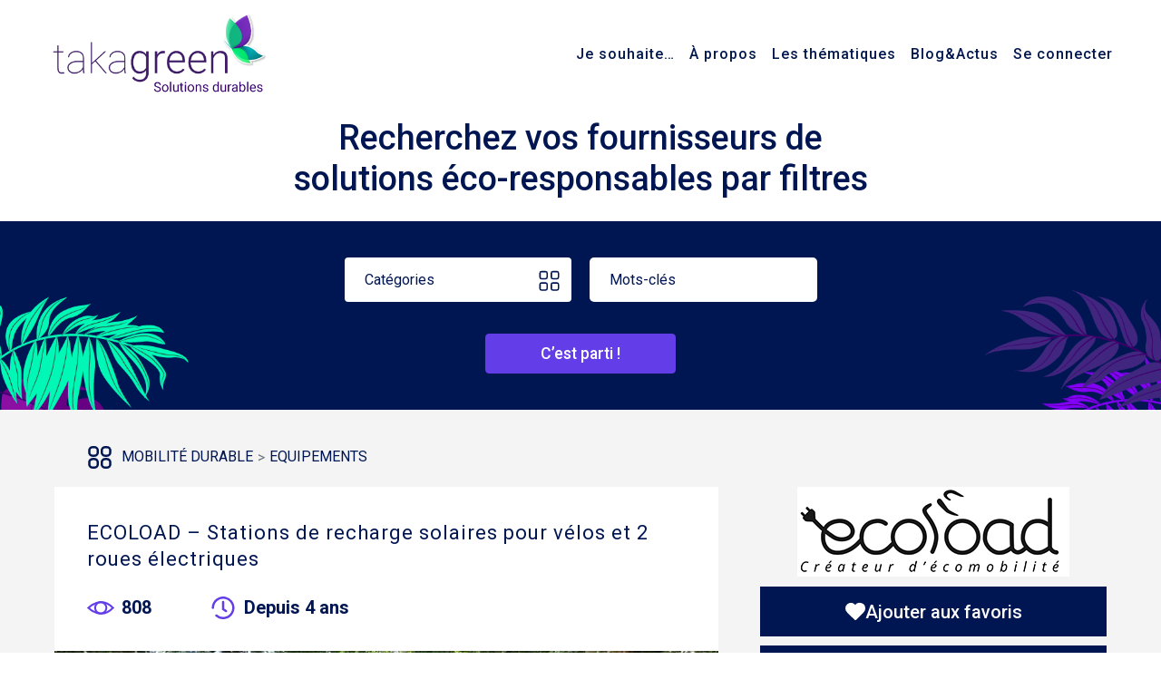

--- FILE ---
content_type: text/html; charset=UTF-8
request_url: https://www.takagreen.com/rtcl_listing/ecoload-stations-de-recharge-solaires-pour-velos-et-2-roues-electriques/
body_size: 31390
content:
<!DOCTYPE html>
<html lang="fr-FR">

<head>
	<script type="1d071ec29973b0d79003f2f9-text/javascript" src="https://www.takagreen.com/wp-includes/js/jquery/jquery.js?ver=1.12.4-wp"></script>
	<script type="1d071ec29973b0d79003f2f9-text/javascript">
		var selected = "";
	</script>
	<meta charset="UTF-8" />
	
				<meta name="viewport" content="width=device-width,initial-scale=1,user-scalable=no">
		
            
                        <link rel="shortcut icon" type="image/x-icon" href="https://www.takagreen.com/wp-content/uploads/2020/08/favicon-new.png">
            <link rel="apple-touch-icon" href="https://www.takagreen.com/wp-content/uploads/2020/08/favicon-new.png"/>
        
	<link rel="profile" href="https://gmpg.org/xfn/11" />
	<link rel="pingback" href="https://www.takagreen.com/xmlrpc.php" />

	<meta name='robots' content='index, follow, max-image-preview:large, max-snippet:-1, max-video-preview:-1' />

	<!-- This site is optimized with the Yoast SEO plugin v21.1 - https://yoast.com/wordpress/plugins/seo/ -->
	<title>ECOLOAD - Stations de recharge solaires pour vélos et 2 roues électriques - Takagreen</title>
	<meta name="description" content="Ecoload développe, fabrique et commercialise des stations de recharge solaire pour 2 roues électriques, Made in France, autonomes et écoresponsables." />
	<link rel="canonical" href="https://www.takagreen.com/rtcl_listing/ecoload-stations-de-recharge-solaires-pour-velos-et-2-roues-electriques/" />
	<meta property="og:locale" content="fr_FR" />
	<meta property="og:type" content="article" />
	<meta property="og:title" content="ECOLOAD - Stations de recharge solaires pour vélos et 2 roues électriques - Takagreen" />
	<meta property="og:description" content="Ecoload développe, fabrique et commercialise des stations de recharge solaire pour 2 roues électriques, Made in France, autonomes et écoresponsables." />
	<meta property="og:url" content="https://www.takagreen.com/rtcl_listing/ecoload-stations-de-recharge-solaires-pour-velos-et-2-roues-electriques/" />
	<meta property="og:site_name" content="Takagreen" />
	<meta property="article:modified_time" content="2022-01-31T10:46:37+00:00" />
	<meta name="twitter:card" content="summary_large_image" />
	<script type="application/ld+json" class="yoast-schema-graph">{"@context":"https://schema.org","@graph":[{"@type":"WebPage","@id":"https://www.takagreen.com/rtcl_listing/ecoload-stations-de-recharge-solaires-pour-velos-et-2-roues-electriques/","url":"https://www.takagreen.com/rtcl_listing/ecoload-stations-de-recharge-solaires-pour-velos-et-2-roues-electriques/","name":"ECOLOAD - Stations de recharge solaires pour vélos et 2 roues électriques - Takagreen","isPartOf":{"@id":"https://www.takagreen.com/#website"},"datePublished":"2022-01-27T17:11:39+00:00","dateModified":"2022-01-31T10:46:37+00:00","description":"Ecoload développe, fabrique et commercialise des stations de recharge solaire pour 2 roues électriques, Made in France, autonomes et écoresponsables.","breadcrumb":{"@id":"https://www.takagreen.com/rtcl_listing/ecoload-stations-de-recharge-solaires-pour-velos-et-2-roues-electriques/#breadcrumb"},"inLanguage":"fr-FR","potentialAction":[{"@type":"ReadAction","target":["https://www.takagreen.com/rtcl_listing/ecoload-stations-de-recharge-solaires-pour-velos-et-2-roues-electriques/"]}]},{"@type":"BreadcrumbList","@id":"https://www.takagreen.com/rtcl_listing/ecoload-stations-de-recharge-solaires-pour-velos-et-2-roues-electriques/#breadcrumb","itemListElement":[{"@type":"ListItem","position":1,"name":"Accueil","item":"https://www.takagreen.com/"},{"@type":"ListItem","position":2,"name":"Petites Annonces","item":"https://www.takagreen.com/listings/"},{"@type":"ListItem","position":3,"name":"ECOLOAD &#8211; Stations de recharge solaires pour vélos et 2 roues électriques"}]},{"@type":"WebSite","@id":"https://www.takagreen.com/#website","url":"https://www.takagreen.com/","name":"Takagreen","description":"Développement durable pour entreprises &amp; collectivités","potentialAction":[{"@type":"SearchAction","target":{"@type":"EntryPoint","urlTemplate":"https://www.takagreen.com/?s={search_term_string}"},"query-input":"required name=search_term_string"}],"inLanguage":"fr-FR"}]}</script>
	<!-- / Yoast SEO plugin. -->


<link rel='dns-prefetch' href='//cdnjs.cloudflare.com' />
<link rel='dns-prefetch' href='//maps.googleapis.com' />
<link rel='dns-prefetch' href='//cdn.jsdelivr.net' />
<link rel='dns-prefetch' href='//fonts.googleapis.com' />
<link rel='dns-prefetch' href='//maxcdn.bootstrapcdn.com' />
<link rel="alternate" type="application/rss+xml" title="Takagreen &raquo; Flux" href="https://www.takagreen.com/feed/" />
<link rel="alternate" type="application/rss+xml" title="Takagreen &raquo; Flux des commentaires" href="https://www.takagreen.com/comments/feed/" />
<link rel="alternate" type="application/rss+xml" title="Takagreen &raquo; ECOLOAD &#8211; Stations de recharge solaires pour vélos et 2 roues électriques Flux des commentaires" href="https://www.takagreen.com/rtcl_listing/ecoload-stations-de-recharge-solaires-pour-velos-et-2-roues-electriques/feed/" />
<script type="1d071ec29973b0d79003f2f9-text/javascript">
window._wpemojiSettings = {"baseUrl":"https:\/\/s.w.org\/images\/core\/emoji\/14.0.0\/72x72\/","ext":".png","svgUrl":"https:\/\/s.w.org\/images\/core\/emoji\/14.0.0\/svg\/","svgExt":".svg","source":{"concatemoji":"https:\/\/www.takagreen.com\/wp-includes\/js\/wp-emoji-release.min.js"}};
/*! This file is auto-generated */
!function(e,a,t){var n,r,o,i=a.createElement("canvas"),p=i.getContext&&i.getContext("2d");function s(e,t){var a=String.fromCharCode,e=(p.clearRect(0,0,i.width,i.height),p.fillText(a.apply(this,e),0,0),i.toDataURL());return p.clearRect(0,0,i.width,i.height),p.fillText(a.apply(this,t),0,0),e===i.toDataURL()}function c(e){var t=a.createElement("script");t.src=e,t.defer=t.type="text/javascript",a.getElementsByTagName("head")[0].appendChild(t)}for(o=Array("flag","emoji"),t.supports={everything:!0,everythingExceptFlag:!0},r=0;r<o.length;r++)t.supports[o[r]]=function(e){if(p&&p.fillText)switch(p.textBaseline="top",p.font="600 32px Arial",e){case"flag":return s([127987,65039,8205,9895,65039],[127987,65039,8203,9895,65039])?!1:!s([55356,56826,55356,56819],[55356,56826,8203,55356,56819])&&!s([55356,57332,56128,56423,56128,56418,56128,56421,56128,56430,56128,56423,56128,56447],[55356,57332,8203,56128,56423,8203,56128,56418,8203,56128,56421,8203,56128,56430,8203,56128,56423,8203,56128,56447]);case"emoji":return!s([129777,127995,8205,129778,127999],[129777,127995,8203,129778,127999])}return!1}(o[r]),t.supports.everything=t.supports.everything&&t.supports[o[r]],"flag"!==o[r]&&(t.supports.everythingExceptFlag=t.supports.everythingExceptFlag&&t.supports[o[r]]);t.supports.everythingExceptFlag=t.supports.everythingExceptFlag&&!t.supports.flag,t.DOMReady=!1,t.readyCallback=function(){t.DOMReady=!0},t.supports.everything||(n=function(){t.readyCallback()},a.addEventListener?(a.addEventListener("DOMContentLoaded",n,!1),e.addEventListener("load",n,!1)):(e.attachEvent("onload",n),a.attachEvent("onreadystatechange",function(){"complete"===a.readyState&&t.readyCallback()})),(e=t.source||{}).concatemoji?c(e.concatemoji):e.wpemoji&&e.twemoji&&(c(e.twemoji),c(e.wpemoji)))}(window,document,window._wpemojiSettings);
</script>
<style type="text/css">
img.wp-smiley,
img.emoji {
	display: inline !important;
	border: none !important;
	box-shadow: none !important;
	height: 1em !important;
	width: 1em !important;
	margin: 0 0.07em !important;
	vertical-align: -0.1em !important;
	background: none !important;
	padding: 0 !important;
}
</style>
	<link rel='stylesheet' id='rtcl-bootstrap-css' href='https://www.takagreen.com/wp-content/plugins/classified-listing-pro/assets/css/rtcl-bootstrap.css' type='text/css' media='all' />
<link rel='stylesheet' id='owl-carousel-css' href='https://www.takagreen.com/wp-content/plugins/classified-listing-pro/assets/vendor/owl.carousel/owl.carousel.min.css' type='text/css' media='all' />
<link rel='stylesheet' id='photoswipe-css' href='https://www.takagreen.com/wp-content/plugins/classified-listing-pro/assets/vendor/photoswipe/photoswipe.css' type='text/css' media='all' />
<link rel='stylesheet' id='photoswipe-default-skin-css' href='https://www.takagreen.com/wp-content/plugins/classified-listing-pro/assets/vendor/photoswipe/default-skin/default-skin.css' type='text/css' media='all' />
<link rel='stylesheet' id='rtcl-public-css' href='https://www.takagreen.com/wp-content/plugins/classified-listing-pro/assets/css/rtcl-public.css' type='text/css' media='all' />
<link rel='stylesheet' id='input-tel-css' href='https://www.takagreen.com/wp-content/plugins/classified-listing-pro/assets/css/intlTelInput.css' type='text/css' media='all' />
<link rel='stylesheet' id='wp-block-library-css' href='https://www.takagreen.com/wp-includes/css/dist/block-library/style.min.css' type='text/css' media='all' />
<link rel='stylesheet' id='classic-theme-styles-css' href='https://www.takagreen.com/wp-includes/css/classic-themes.min.css' type='text/css' media='all' />
<style id='global-styles-inline-css' type='text/css'>
body{--wp--preset--color--black: #000000;--wp--preset--color--cyan-bluish-gray: #abb8c3;--wp--preset--color--white: #ffffff;--wp--preset--color--pale-pink: #f78da7;--wp--preset--color--vivid-red: #cf2e2e;--wp--preset--color--luminous-vivid-orange: #ff6900;--wp--preset--color--luminous-vivid-amber: #fcb900;--wp--preset--color--light-green-cyan: #7bdcb5;--wp--preset--color--vivid-green-cyan: #00d084;--wp--preset--color--pale-cyan-blue: #8ed1fc;--wp--preset--color--vivid-cyan-blue: #0693e3;--wp--preset--color--vivid-purple: #9b51e0;--wp--preset--gradient--vivid-cyan-blue-to-vivid-purple: linear-gradient(135deg,rgba(6,147,227,1) 0%,rgb(155,81,224) 100%);--wp--preset--gradient--light-green-cyan-to-vivid-green-cyan: linear-gradient(135deg,rgb(122,220,180) 0%,rgb(0,208,130) 100%);--wp--preset--gradient--luminous-vivid-amber-to-luminous-vivid-orange: linear-gradient(135deg,rgba(252,185,0,1) 0%,rgba(255,105,0,1) 100%);--wp--preset--gradient--luminous-vivid-orange-to-vivid-red: linear-gradient(135deg,rgba(255,105,0,1) 0%,rgb(207,46,46) 100%);--wp--preset--gradient--very-light-gray-to-cyan-bluish-gray: linear-gradient(135deg,rgb(238,238,238) 0%,rgb(169,184,195) 100%);--wp--preset--gradient--cool-to-warm-spectrum: linear-gradient(135deg,rgb(74,234,220) 0%,rgb(151,120,209) 20%,rgb(207,42,186) 40%,rgb(238,44,130) 60%,rgb(251,105,98) 80%,rgb(254,248,76) 100%);--wp--preset--gradient--blush-light-purple: linear-gradient(135deg,rgb(255,206,236) 0%,rgb(152,150,240) 100%);--wp--preset--gradient--blush-bordeaux: linear-gradient(135deg,rgb(254,205,165) 0%,rgb(254,45,45) 50%,rgb(107,0,62) 100%);--wp--preset--gradient--luminous-dusk: linear-gradient(135deg,rgb(255,203,112) 0%,rgb(199,81,192) 50%,rgb(65,88,208) 100%);--wp--preset--gradient--pale-ocean: linear-gradient(135deg,rgb(255,245,203) 0%,rgb(182,227,212) 50%,rgb(51,167,181) 100%);--wp--preset--gradient--electric-grass: linear-gradient(135deg,rgb(202,248,128) 0%,rgb(113,206,126) 100%);--wp--preset--gradient--midnight: linear-gradient(135deg,rgb(2,3,129) 0%,rgb(40,116,252) 100%);--wp--preset--duotone--dark-grayscale: url('#wp-duotone-dark-grayscale');--wp--preset--duotone--grayscale: url('#wp-duotone-grayscale');--wp--preset--duotone--purple-yellow: url('#wp-duotone-purple-yellow');--wp--preset--duotone--blue-red: url('#wp-duotone-blue-red');--wp--preset--duotone--midnight: url('#wp-duotone-midnight');--wp--preset--duotone--magenta-yellow: url('#wp-duotone-magenta-yellow');--wp--preset--duotone--purple-green: url('#wp-duotone-purple-green');--wp--preset--duotone--blue-orange: url('#wp-duotone-blue-orange');--wp--preset--font-size--small: 13px;--wp--preset--font-size--medium: 20px;--wp--preset--font-size--large: 36px;--wp--preset--font-size--x-large: 42px;--wp--preset--spacing--20: 0.44rem;--wp--preset--spacing--30: 0.67rem;--wp--preset--spacing--40: 1rem;--wp--preset--spacing--50: 1.5rem;--wp--preset--spacing--60: 2.25rem;--wp--preset--spacing--70: 3.38rem;--wp--preset--spacing--80: 5.06rem;}:where(.is-layout-flex){gap: 0.5em;}body .is-layout-flow > .alignleft{float: left;margin-inline-start: 0;margin-inline-end: 2em;}body .is-layout-flow > .alignright{float: right;margin-inline-start: 2em;margin-inline-end: 0;}body .is-layout-flow > .aligncenter{margin-left: auto !important;margin-right: auto !important;}body .is-layout-constrained > .alignleft{float: left;margin-inline-start: 0;margin-inline-end: 2em;}body .is-layout-constrained > .alignright{float: right;margin-inline-start: 2em;margin-inline-end: 0;}body .is-layout-constrained > .aligncenter{margin-left: auto !important;margin-right: auto !important;}body .is-layout-constrained > :where(:not(.alignleft):not(.alignright):not(.alignfull)){max-width: var(--wp--style--global--content-size);margin-left: auto !important;margin-right: auto !important;}body .is-layout-constrained > .alignwide{max-width: var(--wp--style--global--wide-size);}body .is-layout-flex{display: flex;}body .is-layout-flex{flex-wrap: wrap;align-items: center;}body .is-layout-flex > *{margin: 0;}:where(.wp-block-columns.is-layout-flex){gap: 2em;}.has-black-color{color: var(--wp--preset--color--black) !important;}.has-cyan-bluish-gray-color{color: var(--wp--preset--color--cyan-bluish-gray) !important;}.has-white-color{color: var(--wp--preset--color--white) !important;}.has-pale-pink-color{color: var(--wp--preset--color--pale-pink) !important;}.has-vivid-red-color{color: var(--wp--preset--color--vivid-red) !important;}.has-luminous-vivid-orange-color{color: var(--wp--preset--color--luminous-vivid-orange) !important;}.has-luminous-vivid-amber-color{color: var(--wp--preset--color--luminous-vivid-amber) !important;}.has-light-green-cyan-color{color: var(--wp--preset--color--light-green-cyan) !important;}.has-vivid-green-cyan-color{color: var(--wp--preset--color--vivid-green-cyan) !important;}.has-pale-cyan-blue-color{color: var(--wp--preset--color--pale-cyan-blue) !important;}.has-vivid-cyan-blue-color{color: var(--wp--preset--color--vivid-cyan-blue) !important;}.has-vivid-purple-color{color: var(--wp--preset--color--vivid-purple) !important;}.has-black-background-color{background-color: var(--wp--preset--color--black) !important;}.has-cyan-bluish-gray-background-color{background-color: var(--wp--preset--color--cyan-bluish-gray) !important;}.has-white-background-color{background-color: var(--wp--preset--color--white) !important;}.has-pale-pink-background-color{background-color: var(--wp--preset--color--pale-pink) !important;}.has-vivid-red-background-color{background-color: var(--wp--preset--color--vivid-red) !important;}.has-luminous-vivid-orange-background-color{background-color: var(--wp--preset--color--luminous-vivid-orange) !important;}.has-luminous-vivid-amber-background-color{background-color: var(--wp--preset--color--luminous-vivid-amber) !important;}.has-light-green-cyan-background-color{background-color: var(--wp--preset--color--light-green-cyan) !important;}.has-vivid-green-cyan-background-color{background-color: var(--wp--preset--color--vivid-green-cyan) !important;}.has-pale-cyan-blue-background-color{background-color: var(--wp--preset--color--pale-cyan-blue) !important;}.has-vivid-cyan-blue-background-color{background-color: var(--wp--preset--color--vivid-cyan-blue) !important;}.has-vivid-purple-background-color{background-color: var(--wp--preset--color--vivid-purple) !important;}.has-black-border-color{border-color: var(--wp--preset--color--black) !important;}.has-cyan-bluish-gray-border-color{border-color: var(--wp--preset--color--cyan-bluish-gray) !important;}.has-white-border-color{border-color: var(--wp--preset--color--white) !important;}.has-pale-pink-border-color{border-color: var(--wp--preset--color--pale-pink) !important;}.has-vivid-red-border-color{border-color: var(--wp--preset--color--vivid-red) !important;}.has-luminous-vivid-orange-border-color{border-color: var(--wp--preset--color--luminous-vivid-orange) !important;}.has-luminous-vivid-amber-border-color{border-color: var(--wp--preset--color--luminous-vivid-amber) !important;}.has-light-green-cyan-border-color{border-color: var(--wp--preset--color--light-green-cyan) !important;}.has-vivid-green-cyan-border-color{border-color: var(--wp--preset--color--vivid-green-cyan) !important;}.has-pale-cyan-blue-border-color{border-color: var(--wp--preset--color--pale-cyan-blue) !important;}.has-vivid-cyan-blue-border-color{border-color: var(--wp--preset--color--vivid-cyan-blue) !important;}.has-vivid-purple-border-color{border-color: var(--wp--preset--color--vivid-purple) !important;}.has-vivid-cyan-blue-to-vivid-purple-gradient-background{background: var(--wp--preset--gradient--vivid-cyan-blue-to-vivid-purple) !important;}.has-light-green-cyan-to-vivid-green-cyan-gradient-background{background: var(--wp--preset--gradient--light-green-cyan-to-vivid-green-cyan) !important;}.has-luminous-vivid-amber-to-luminous-vivid-orange-gradient-background{background: var(--wp--preset--gradient--luminous-vivid-amber-to-luminous-vivid-orange) !important;}.has-luminous-vivid-orange-to-vivid-red-gradient-background{background: var(--wp--preset--gradient--luminous-vivid-orange-to-vivid-red) !important;}.has-very-light-gray-to-cyan-bluish-gray-gradient-background{background: var(--wp--preset--gradient--very-light-gray-to-cyan-bluish-gray) !important;}.has-cool-to-warm-spectrum-gradient-background{background: var(--wp--preset--gradient--cool-to-warm-spectrum) !important;}.has-blush-light-purple-gradient-background{background: var(--wp--preset--gradient--blush-light-purple) !important;}.has-blush-bordeaux-gradient-background{background: var(--wp--preset--gradient--blush-bordeaux) !important;}.has-luminous-dusk-gradient-background{background: var(--wp--preset--gradient--luminous-dusk) !important;}.has-pale-ocean-gradient-background{background: var(--wp--preset--gradient--pale-ocean) !important;}.has-electric-grass-gradient-background{background: var(--wp--preset--gradient--electric-grass) !important;}.has-midnight-gradient-background{background: var(--wp--preset--gradient--midnight) !important;}.has-small-font-size{font-size: var(--wp--preset--font-size--small) !important;}.has-medium-font-size{font-size: var(--wp--preset--font-size--medium) !important;}.has-large-font-size{font-size: var(--wp--preset--font-size--large) !important;}.has-x-large-font-size{font-size: var(--wp--preset--font-size--x-large) !important;}
.wp-block-navigation a:where(:not(.wp-element-button)){color: inherit;}
:where(.wp-block-columns.is-layout-flex){gap: 2em;}
.wp-block-pullquote{font-size: 1.5em;line-height: 1.6;}
</style>
<link rel='stylesheet' id='mediaelement-css' href='https://www.takagreen.com/wp-includes/js/mediaelement/mediaelementplayer-legacy.min.css' type='text/css' media='all' />
<link rel='stylesheet' id='wp-mediaelement-css' href='https://www.takagreen.com/wp-includes/js/mediaelement/wp-mediaelement.min.css' type='text/css' media='all' />
<link rel='stylesheet' id='bridge-default-style-css' href='https://www.takagreen.com/wp-content/themes/bridge/style.css' type='text/css' media='all' />
<link rel='stylesheet' id='bridge-qode-font_awesome-css' href='https://www.takagreen.com/wp-content/themes/bridge/css/font-awesome/css/font-awesome.min.css' type='text/css' media='all' />
<link rel='stylesheet' id='bridge-qode-font_elegant-css' href='https://www.takagreen.com/wp-content/themes/bridge/css/elegant-icons/style.min.css' type='text/css' media='all' />
<link rel='stylesheet' id='bridge-qode-linea_icons-css' href='https://www.takagreen.com/wp-content/themes/bridge/css/linea-icons/style.css' type='text/css' media='all' />
<link rel='stylesheet' id='bridge-qode-dripicons-css' href='https://www.takagreen.com/wp-content/themes/bridge/css/dripicons/dripicons.css' type='text/css' media='all' />
<link rel='stylesheet' id='bridge-qode-kiko-css' href='https://www.takagreen.com/wp-content/themes/bridge/css/kiko/kiko-all.css' type='text/css' media='all' />
<link rel='stylesheet' id='bridge-qode-font_awesome_5-css' href='https://www.takagreen.com/wp-content/themes/bridge/css/font-awesome-5/css/font-awesome-5.min.css' type='text/css' media='all' />
<link rel='stylesheet' id='bridge-stylesheet-css' href='https://www.takagreen.com/wp-content/themes/bridge/css/stylesheet.min.css' type='text/css' media='all' />
<style id='bridge-stylesheet-inline-css' type='text/css'>
   .postid-28920.disabled_footer_top .footer_top_holder, .postid-28920.disabled_footer_bottom .footer_bottom_holder { display: none;}


</style>
<link rel='stylesheet' id='bridge-print-css' href='https://www.takagreen.com/wp-content/themes/bridge/css/print.css' type='text/css' media='all' />
<link rel='stylesheet' id='bridge-custom-styles-css' href='https://www.takagreen.com/wp-content/themes/bridge/css/sass-src/custom.css' type='text/css' media='all' />
<link rel='stylesheet' id='custom-scroll-css-css' href='https://www.takagreen.com/wp-content/themes/bridge/css/jquery.mCustomScrollbar.css' type='text/css' media='all' />
<link rel='stylesheet' id='bridge-style-dynamic-css' href='https://www.takagreen.com/wp-content/themes/bridge/css/style_dynamic.css' type='text/css' media='all' />
<link rel='stylesheet' id='bridge-responsive-css' href='https://www.takagreen.com/wp-content/themes/bridge/css/responsive.min.css' type='text/css' media='all' />
<link rel='stylesheet' id='bridge-style-dynamic-responsive-css' href='https://www.takagreen.com/wp-content/themes/bridge/css/style_dynamic_responsive.css' type='text/css' media='all' />
<style id='bridge-style-dynamic-responsive-inline-css' type='text/css'>
footer .column1 {
position: relative;
top: -18px;
}
</style>
<link rel='stylesheet' id='js_composer_front-css' href='https://www.takagreen.com/wp-content/plugins/js_composer/assets/css/js_composer.min.css' type='text/css' media='all' />
<link rel='stylesheet' id='bridge-style-handle-google-fonts-css' href='https://fonts.googleapis.com/css?family=Raleway%3A100%2C200%2C300%2C400%2C500%2C600%2C700%2C800%2C900%2C100italic%2C300italic%2C400italic%2C700italic%7CPoppins%3A100%2C200%2C300%2C400%2C500%2C600%2C700%2C800%2C900%2C100italic%2C300italic%2C400italic%2C700italic%7CRoboto%3A100%2C200%2C300%2C400%2C500%2C600%2C700%2C800%2C900%2C100italic%2C300italic%2C400italic%2C700italic%7COpen+Sans%3A100%2C200%2C300%2C400%2C500%2C600%2C700%2C800%2C900%2C100italic%2C300italic%2C400italic%2C700italic&#038;subset=latin%2Clatin-ext' type='text/css' media='all' />
<!--[if lt IE 9]>
<link rel='stylesheet' id='vc_lte_ie9-css' href='https://www.takagreen.com/wp-content/plugins/js_composer/assets/css/vc_lte_ie9.min.css' type='text/css' media='screen' />
<![endif]-->
<link rel='stylesheet' id='bridge-childstyle-css' href='https://www.takagreen.com/wp-content/themes/bridge-child/style.css' type='text/css' media='all' />
<link rel='stylesheet' id='custom-bridge-childstyle-css' href='https://www.takagreen.com/wp-content/themes/bridge-child/assets/style/custom.css' type='text/css' media='all' />
<link rel='stylesheet' id='fileupload-bridge-childstyle-css' href='https://www.takagreen.com/wp-content/themes/bridge-child/assets/style/jquery.fileupload.css' type='text/css' media='all' />
<link rel='stylesheet' id='slick-css-css' href='https://www.takagreen.com/wp-content/themes/bridge-child/assets/js/slick/slick/slick.css' type='text/css' media='all' />
<link rel='stylesheet' id='select2-css-css' href='https://www.takagreen.com/wp-content/themes/bridge-child/assets/js/select2/dist/css/select2.min.css' type='text/css' media='all' />
<link rel='stylesheet' id='datepicker-css' href='https://www.takagreen.com/wp-content/themes/bridge-child/assets/style/jquery-ui/jquery-ui.css' type='text/css' media='all' />
<link rel='stylesheet' id='bootstrap_select-css' href='https://cdn.jsdelivr.net/npm/bootstrap-select@1.13.14/dist/css/bootstrap-select.min.css' type='text/css' media='all' />
<link rel='stylesheet' id='bootstrap_css-css' href='https://maxcdn.bootstrapcdn.com/bootstrap/4.1.0/css/bootstrap.min.css' type='text/css' media='all' />
<link rel='stylesheet' id='forget-about-shortcode-buttons-css' href='https://www.takagreen.com/wp-content/plugins/forget-about-shortcode-buttons/public/css/button-styles.css' type='text/css' media='all' />
<link rel='stylesheet' id='sib-front-css-css' href='https://www.takagreen.com/wp-content/plugins/mailin/css/mailin-front.css' type='text/css' media='all' />
<script type="1d071ec29973b0d79003f2f9-text/javascript" src='https://www.takagreen.com/wp-includes/js/jquery/jquery.min.js' id='jquery-core-js'></script>
<script type="1d071ec29973b0d79003f2f9-text/javascript" src='https://www.takagreen.com/wp-includes/js/jquery/jquery-migrate.min.js' id='jquery-migrate-js'></script>
<script type="1d071ec29973b0d79003f2f9-text/javascript" id='previewAd-js-extra'>
/* <![CDATA[ */
var previewAd = {"ajaxurl":"https:\/\/www.takagreen.com\/wp-admin\/admin-ajax.php"};
/* ]]> */
</script>
<script type="1d071ec29973b0d79003f2f9-text/javascript" src='https://www.takagreen.com/wp-content/plugins/classified-listing-pro/assets/js/preview-ad.js' id='previewAd-js'></script>
<script type="1d071ec29973b0d79003f2f9-text/javascript" id='checkEmail-js-extra'>
/* <![CDATA[ */
var checkEmail = {"ajaxurl":"https:\/\/www.takagreen.com\/wp-admin\/admin-ajax.php"};
/* ]]> */
</script>
<script type="1d071ec29973b0d79003f2f9-text/javascript" src='https://www.takagreen.com/wp-content/plugins/classified-listing-pro/assets/js/check-email.js' id='checkEmail-js'></script>
<script type="1d071ec29973b0d79003f2f9-text/javascript" id='checkUserLogin-js-extra'>
/* <![CDATA[ */
var checkUserLogin = {"ajaxurl":"https:\/\/www.takagreen.com\/wp-admin\/admin-ajax.php"};
/* ]]> */
</script>
<script type="1d071ec29973b0d79003f2f9-text/javascript" src='https://www.takagreen.com/wp-content/plugins/classified-listing-pro/assets/js/check-user-login.js' id='checkUserLogin-js'></script>
<script type="1d071ec29973b0d79003f2f9-text/javascript" id='reply_incoming_request-js-extra'>
/* <![CDATA[ */
var reply_incoming_request = {"ajaxurl":"https:\/\/www.takagreen.com\/wp-admin\/admin-ajax.php"};
/* ]]> */
</script>
<script type="1d071ec29973b0d79003f2f9-text/javascript" src='https://www.takagreen.com/wp-content/plugins/custom-project-call/assets/front/js/incoming-request/reply-incoming-request.js' id='reply_incoming_request-js'></script>
<script type="1d071ec29973b0d79003f2f9-text/javascript" id='count_click-js-extra'>
/* <![CDATA[ */
var count_click = {"ajaxurl":"https:\/\/www.takagreen.com\/wp-admin\/admin-ajax.php"};
/* ]]> */
</script>
<script type="1d071ec29973b0d79003f2f9-text/javascript" src='https://www.takagreen.com/wp-content/plugins/custom-project-call/assets/front/js/count-click.js' id='count_click-js'></script>
<script type="1d071ec29973b0d79003f2f9-text/javascript" id='export_billing_as_pdf-js-extra'>
/* <![CDATA[ */
var export_billing_as_pdf = {"ajaxurl":"https:\/\/www.takagreen.com\/wp-admin\/admin-ajax.php"};
/* ]]> */
</script>
<script type="1d071ec29973b0d79003f2f9-text/javascript" src='https://www.takagreen.com/wp-content/plugins/custom-project-call/assets/front/js/export-pdf.js' id='export_billing_as_pdf-js'></script>
<script type="1d071ec29973b0d79003f2f9-text/javascript" src='https://www.takagreen.com/wp-content/plugins/classified-listing-pro/assets/vendor/photoswipe/photoswipe.js' id='photoswipe-js'></script>
<script type="1d071ec29973b0d79003f2f9-text/javascript" src='https://www.takagreen.com/wp-content/plugins/classified-listing-pro/assets/vendor/photoswipe/photoswipe-ui-default.js' id='photoswipe-ui-default-js'></script>
<script type="1d071ec29973b0d79003f2f9-text/javascript" src='https://www.takagreen.com/wp-content/plugins/classified-listing-pro/assets/vendor/zoom/jquery.zoom.js' id='zoom-js'></script>
<script type="1d071ec29973b0d79003f2f9-text/javascript" src='https://www.takagreen.com/wp-includes/js/imagesloaded.min.js' id='imagesloaded-js'></script>
<script type="1d071ec29973b0d79003f2f9-text/javascript" src='https://www.takagreen.com/wp-content/plugins/classified-listing-pro/assets/vendor/owl.carousel/owl.carousel.min.js' id='owl-carousel-js'></script>
<script type="1d071ec29973b0d79003f2f9-text/javascript" src='https://www.takagreen.com/wp-content/plugins/classified-listing-pro/assets/vendor/jquery.validate.min.js' id='jquery-validator-js'></script>
<script type="1d071ec29973b0d79003f2f9-text/javascript" id='rtcl-validator-js-extra'>
/* <![CDATA[ */
var rtcl_validator = {"messages":{"required":"Ce champ est requis.","remote":"Veuillez corriger ce domaine.","email":"Veuillez entrer une adresse email valide.","url":"Veuillez entrer une URL valide.","date":"Veuillez entrer une date valide.","dateISO":"Veuillez entrer une date valide (ISO).","number":"Veuillez saisir un nombre valide.","digits":"Veuillez saisir uniquement des chiffres.","equalTo":"Veuillez entrer la m\u00eame valeur \u00e0 nouveau.","maxlength":"Veuillez ne pas saisir plus de {0} caract\u00e8res.","minlength":"Veuillez saisir au moins {0} caract\u00e8res.","rangelength":"Veuillez saisir une valeur comprise entre {0} et {1} caract\u00e8res.","range":"Veuillez entrer une valeur entre {0} et {1}.","pattern":"Format non valide.","maxWords":"Veuillez entrer {0} mots ou moins.","minWords":"Veuillez saisir au moins {0} mots.","rangeWords":"Veuillez entrer entre {0} et {1} mots.","alphanumeric":"Des lettres, des chiffres, et des caract\u00e8res de soulignement seulement s'il vous pla\u00eet","lettersonly":"Seuls les alphabets et les espaces sont autoris\u00e9s.","accept":"Veuillez entrer une valeur valide de type mime.","max":"Veuillez saisir une valeur inf\u00e9rieure ou \u00e9gale \u00e0 {0}.","min":"Veuillez entrer une valeur sup\u00e9rieure ou \u00e9gale \u00e0 {0}.","step":"Veuillez entrer un multiple de {0}.","extension":"Veuillez S\u00e9lectionner un fichier de valeur munis d'une carte d'extension.","cc":{"number":"Veuillez entrer un num\u00e9ro de carte de cr\u00e9dit.","cvc":"Entrez valide num\u00e9ro cryptogramme.","expiry":"Entrez une date d'expiration valide"}},"scroll_top":"200"};
/* ]]> */
</script>
<script type="1d071ec29973b0d79003f2f9-text/javascript" src='https://www.takagreen.com/wp-content/plugins/classified-listing-pro/assets/js/rtcl-validator.js' id='rtcl-validator-js'></script>
<script type="1d071ec29973b0d79003f2f9-text/javascript" src='https://www.takagreen.com/wp-includes/js/dist/vendor/moment.min.js' id='moment-js'></script>
<script type="1d071ec29973b0d79003f2f9-text/javascript" id='moment-js-after'>
moment.updateLocale( 'fr_FR', {"months":["janvier","f\u00e9vrier","mars","avril","mai","juin","juillet","ao\u00fbt","septembre","octobre","novembre","d\u00e9cembre"],"monthsShort":["Jan","F\u00e9v","Mar","Avr","Mai","Juin","Juil","Ao\u00fbt","Sep","Oct","Nov","D\u00e9c"],"weekdays":["dimanche","lundi","mardi","mercredi","jeudi","vendredi","samedi"],"weekdaysShort":["dim","lun","mar","mer","jeu","ven","sam"],"week":{"dow":1},"longDateFormat":{"LT":"G \\h i \\m\\i\\n","LTS":null,"L":null,"LL":"j F Y","LLL":"d F Y G\\hi","LLLL":null}} );
</script>
<script type="1d071ec29973b0d79003f2f9-text/javascript" src='https://www.takagreen.com/wp-content/plugins/classified-listing-pro/assets/vendor/daterangepicker/daterangepicker.js' id='daterangepicker-js'></script>
<script type="1d071ec29973b0d79003f2f9-text/javascript" src='https://www.takagreen.com/wp-content/plugins/classified-listing-pro/assets/js/intlTelInput.js' id='input-tel-js'></script>
<script type="1d071ec29973b0d79003f2f9-text/javascript" src='https://cdnjs.cloudflare.com/ajax/libs/intl-tel-input/17.0.17/js/utils.js' id='utils-input-tel-js'></script>
<script type="1d071ec29973b0d79003f2f9-text/javascript" id='sib-front-js-js-extra'>
/* <![CDATA[ */
var sibErrMsg = {"invalidMail":"Veuillez entrer une adresse e-mail valide.","requiredField":"Veuillez compl\u00e9ter les champs obligatoires.","invalidDateFormat":"Veuillez entrer une date valide.","invalidSMSFormat":"Veuillez entrer une num\u00e9ro de t\u00e9l\u00e9phone valide."};
var ajax_sib_front_object = {"ajax_url":"https:\/\/www.takagreen.com\/wp-admin\/admin-ajax.php","ajax_nonce":"6c724d6aec","flag_url":"https:\/\/www.takagreen.com\/wp-content\/plugins\/mailin\/img\/flags\/"};
/* ]]> */
</script>
<script type="1d071ec29973b0d79003f2f9-text/javascript" src='https://www.takagreen.com/wp-content/plugins/mailin/js/mailin-front.js' id='sib-front-js-js'></script>
<script type="1d071ec29973b0d79003f2f9-text/javascript" id='whp5853front.js8517-js-extra'>
/* <![CDATA[ */
var whp_local_data = {"add_url":"https:\/\/www.takagreen.com\/wp-admin\/post-new.php?post_type=event","ajaxurl":"https:\/\/www.takagreen.com\/wp-admin\/admin-ajax.php"};
/* ]]> */
</script>
<script type="1d071ec29973b0d79003f2f9-text/javascript" src='https://www.takagreen.com/wp-content/plugins/wp-security-hardening/modules/js/front.js' id='whp5853front.js8517-js'></script>
<link rel="https://api.w.org/" href="https://www.takagreen.com/wp-json/" /><link rel="EditURI" type="application/rsd+xml" title="RSD" href="https://www.takagreen.com/xmlrpc.php?rsd" />
<link rel="wlwmanifest" type="application/wlwmanifest+xml" href="https://www.takagreen.com/wp-includes/wlwmanifest.xml" />

<link rel='shortlink' href='https://www.takagreen.com/?p=28920' />
<link rel="alternate" type="application/json+oembed" href="https://www.takagreen.com/wp-json/oembed/1.0/embed?url=https%3A%2F%2Fwww.takagreen.com%2Frtcl_listing%2Fecoload-stations-de-recharge-solaires-pour-velos-et-2-roues-electriques%2F" />
<link rel="alternate" type="text/xml+oembed" href="https://www.takagreen.com/wp-json/oembed/1.0/embed?url=https%3A%2F%2Fwww.takagreen.com%2Frtcl_listing%2Fecoload-stations-de-recharge-solaires-pour-velos-et-2-roues-electriques%2F&#038;format=xml" />

		<!-- GA Google Analytics @ https://m0n.co/ga -->
		<script type="1d071ec29973b0d79003f2f9-text/javascript">
			(function(i,s,o,g,r,a,m){i['GoogleAnalyticsObject']=r;i[r]=i[r]||function(){
			(i[r].q=i[r].q||[]).push(arguments)},i[r].l=1*new Date();a=s.createElement(o),
			m=s.getElementsByTagName(o)[0];a.async=1;a.src=g;m.parentNode.insertBefore(a,m)
			})(window,document,'script','https://www.google-analytics.com/analytics.js','ga');
			ga('create', 'UA-134380253-1', 'auto');
			ga('send', 'pageview');
		</script>

	<meta property="og:url" content="https://www.takagreen.com/rtcl_listing/ecoload-stations-de-recharge-solaires-pour-velos-et-2-roues-electriques/" /><meta property="og:type" content="article" /><meta property="og:title" content="ECOLOAD &#8211; Stations de recharge solaires pour vélos et 2 roues électriques" /><meta property="og:description" content="ECOLOAD conçoit, fabrique et installe des stations de recharge solaires pour vélos à assistance électrique et 2 roues électriques. Eco-conçues et fabriquées en région Rhône-Alpes, les stations de recharge solaires Ecoload s'installent facilement en montagne, en ville ou en entreprise. Nos designs s'intègrent dans leur environnement, utilisent des matériaux recyclables et valorisent les savoir-faire locaux. Le studio de création Ecoload est à votre écoute pour faire de votre station solaire une réalisation sur mesure, parfaitement adaptée à votre besoin. &nbsp;" /><meta property="og:image" content="https://www.takagreen.com/wp-content/uploads/classified-listing/2022/01/fullsizeoutput_96.jpeg" /><meta property="og:site_name" content="Takagreen" /><meta name="twitter:card" content="summary" /><meta name="generator" content="Elementor 3.12.2; features: e_dom_optimization, e_optimized_assets_loading, e_optimized_css_loading, a11y_improvements, additional_custom_breakpoints; settings: css_print_method-external, google_font-enabled, font_display-auto">
<script type="1d071ec29973b0d79003f2f9-text/javascript" src="https://cdn.brevo.com/js/sdk-loader.js" async></script>
<script type="1d071ec29973b0d79003f2f9-text/javascript">
  window.Brevo = window.Brevo || [];
  window.Brevo.push(['init', {"client_key":"h3zssunadutos7un8gsz95o0","email_id":null,"push":{"customDomain":"https:\/\/www.takagreen.com\/wp-content\/plugins\/mailin\/"},"service_worker_url":"wonderpush-worker-loader.min.js?webKey=279b8ade52c0de0f9365c258d6ae23a59363615b14adb684f9e52ad4d10f2df9","frame_url":"brevo-frame.html"}]);
</script><script type="1d071ec29973b0d79003f2f9-text/javascript" src="https://cdn.by.wonderpush.com/sdk/1.1/wonderpush-loader.min.js" async></script>
<script type="1d071ec29973b0d79003f2f9-text/javascript">
  window.WonderPush = window.WonderPush || [];
  window.WonderPush.push(['init', {"customDomain":"https:\/\/www.takagreen.com\/wp-content\/plugins\/mailin\/","serviceWorkerUrl":"wonderpush-worker-loader.min.js?webKey=279b8ade52c0de0f9365c258d6ae23a59363615b14adb684f9e52ad4d10f2df9","frameUrl":"wonderpush.min.html","webKey":"279b8ade52c0de0f9365c258d6ae23a59363615b14adb684f9e52ad4d10f2df9"}]);
</script><meta name="generator" content="Powered by WPBakery Page Builder - drag and drop page builder for WordPress."/>
		<style type="text/css" id="wp-custom-css">
			.carousel-inner .slider_content .text .qbutton:not(.white) 
{background-color: transparent !important;}


.related.products {
display: none !important;
}

.woocommerce-result-count {display:none;}

.animation-image img {
    transition: all 0.3s ease;
    transition-property: all;
    transition-duration: 0.3s;
    transition-timing-function: ease;
    transition-delay: 0s;
	max-width: 70%;
}

.animation-image:hover img{
transform: translateY(-10px);
}

.custom_font_holder {
padding-bottom: 15px;
padding-right: 10px;}

.product_meta {display: none;}

.buttoncookie {
color: white;
padding: 5px;
border-radius: 1px;
border:solid 1px white;}

.buttoncookie:hover {
	background: white;
}

.post_info{display:none !important;}

.return-to-shop {display: none;}


.main_menu .fa-w-16
{display: none;}

.woocommerce-terms-and-conditions-wrapper {display:none;}

.fa-w-8 {display: none;}

.fa-w-10 {display: none;}

.woocommerce-shipping-destination {display:none;}

.woocommerce-product-gallery {opacity: 1 !important;}

textarea.wpcf7-form-control.wpcf7-textarea {font-family: open sans;
color : #35006B;
font-size: 14px;}

select.wpcf7-form-control.wpcf7-select
{font-family: open sans;
color : #35006B;
font-size: 14px;}

input.wpcf7-form-control.wpcf7-text
{font-family: open sans;
color : #35006B;
font-size: 14px;}

input.wpcf7-form-control.wpcf7-number
{font-family: open sans;
color : #35006B;
font-size: 14px;}

.q_accordion_holder{display:none;}

.shopping_cart_dropdown span.total span{color:#35006B;}

.woocommerce .woocommerce-message a.button {color:white;}

.woocommerce .woocommerce-message a.button:hover {color:#35006B;}

.qbutton.view-cart:hover {color:white !important;}

.woocommerce-variation-price {color:#0094a9;
font-size:22px;
font-weight: 600;
padding-bottom: 30px;}

.order-number {background-color:#b5f7ca;}

.order-date {background-color:#b5f7ca;}

.order-status {background-color:#b5f7ca;}

.woocommerce-Price-amount {font-weight: 600!important;}

.swatch li.selected {background-color:#35006B !important;}

.wp-block-button .wp-block-button__link
{color: white;
background-color: #35006B;
border-color: #35006B;
font-family: open sans; 
font-weight: 500;}

.wp-block-button .wp-block-button__link:hover
{background-color: #b5f7cb;
border-color: #b5f7cb;
color: #35006B;}

.titreh3 {text-decoration: underline;}

.qode-banner .qode-banner-content
{background-color: rgba(0,0,0,.6);}

/**
.caldera-grid input[type=submit]
{display: block;
margin: auto;
background-color: #35006B;
letter-spacing: 1px;
-webkit-transition: all .1s linear;
margin-top:16px}

.caldera-grid input[type=submit]:hover {color:#35006B;
background-color:#b5f7cb;
letter-spacing: 1px;}
**/

.caldera-grid .btn-default {color:#1A283C !important;
	border: 3px solid #1A283C !important;
font-family: open sans !important;
	margin-top: 10px!important;
	padding-top: 10px!important;
	padding-left: 20px!important;
	padding-bottom: 10px!important;
	padding-right: 20px!important;
}

.caldera-grid .btn-default:hover
{color:#ffffff !important;
	background-color: #1A283C!important;
	border: 1px solid #1A283C !important;
font-family: open sans !important;
	margin-top: 10px!important;
}


.caldera-grid input[type=submit]{color:#1A283C !important;
	border: 2px solid #1A283C !important;
font-family: open sans !important;
	margin-top: 10px!important;
	padding-top: 10px!important;
	padding-left: 30px!important;
	padding-bottom: 10px!important;
	padding-right: 30px!important;
}

.caldera-grid input[type=submit]:hover
{color:#ffffff !important;
	background-color: #573BD3!important;
	border: 2px solid #573BD3 !important;
font-family: open sans !important;
	margin-top: 10px!important;
}

.caldera-grid .form-control {-webkit-box-shadow: none;
border: none !important;
background-color: #F7F7F7!important;}

.caldera-grid label {font-weight: 400;}

.field_required {color:#1A283C !important;}

.control-label {color: #5C47E0;
font-size: 18px;
font-weight:500!important;
}

.fasc-button 
{font-family: open sans, sans-serif !important;
letter-spacing: 1px;
text-transform: uppercase !important; 
font-size: 14px;
font-weight : 400;
border-radius: 2px !important;}

.fasc-button:hover {
	background-color : #beffdf!important;
	color: #35006B !important;
	-webkit-transition: all .20s linear;
}

.q_image_with_text_over table td {padding-right: 10px;
padding-left: 10px;}

/**
.q_elements_holder.two_columns .q_elements_item:first-child {
    position: relative !important; 
    left: -15px !important;
}

.q_elements_holder.two_columns .q_elements_item:last-child {
    position: relative !important; 
    left: 15px !important;
}


.home .q_elements_holder {
    padding-left: 15px !important;
    padding-right: 15px !important;
    box-sizing: border-box !important;
}
**/

.carousel-inner h2{font-size: 40px;}

#ff-stream-1 .ff-item-bar {display: none;}

.carousel-inner h2 {text-shadow: none;}

.holder1 {border: 15px solid #0194A7;}

.holder2 {border: 15px solid #00B7A3;}

aside .widget {
	max-width:50%;
	text-align: center;
	margin: auto;
}

@media only screen and (min-width: 10px) and (max-width: 1324px) {
  aside .widget {	max-width:80%;
	text-align: center;
	margin: auto;
  }
}

.rtcl .btn-primary{ background-color: #633DE7;
	border: 1px solid #633DE7;
	padding-top: 10px;
		padding-bottom: 10px
}

.rtcl .btn-primary:hover {background-color: #1A283C;
		border: 1px solid #1A283C;
}

.rtcl a {color: #000000;}

.rtcl a:hover {color: #181C88;}

.rtcl .badge-primary {background-color: #00B7A3;}

/*
.rtcl .rtcl-list-view .listing-price .rtcl-price-amount {display: none;}*/
/**
.updated {display: none;}
**/

.author {display: none;}

.rtcl-listing-user-info {padding-top: 30px;}

.rtcl-breadcrumb {padding-top: 100Px;
padding-left: 10px;}

.rtcl-listing-header {padding: 0px 10px 0px 10px;
}


.rtcl-result-count {display: none;}

.rtcl-single-listing-detail-content {padding-left: 20px;
padding-right: 20px;
padding-top: 10px;
background-color: white;}


.rtcl-single-listing-wrap {padding-top: 100px;}

/*.rtcl .listing-price.rtcl-price .rtcl-price-amount{display: none;}*/

.rtcl-listing-title {padding: 10px 20px 20px 20px;
}

.rtcl .rtcl-listing-title .entry-title {font-size: 28px;
padding-top: 20px;
font-weight: 400;}

.rtcl .rtcl-related-listing {display: none;}

@media only screen and (min-width: 900px) and (max-width: 1320px) {
  nav.main_menu > ul > li > a {    padding: 0 8px !important;    font-size: 13px !important;
  }
}

.orderby {font-size: 1rem;
border: 1px solid #ced4da;
color: #495057;
padding: 0.375rem 0.75rem;}

.rtcl-view-switcher {padding-right: 10px;}

.rtcl .badge-primary {display: none;}

.rtcl-icon-clock
{color: #633DE7;}

.rtcl-icon-tags
{color: #633DE7;}

.rtcl-icon-location
{color: #633DE7;}

.rtcl-icon-eye
{color: #633DE7;}

.rtcl-icon-phone
{color: #633DE7;}

.rtcl-icon-mail
{color: #633DE7;}

.rtcl .rtcl-listing-meta-data {color: #000000;
font-size: 18px;}

.rtcl .rtcl-grid-view {padding-right: 10px;
Padding-left: 10px;}
/**
.updated {display: none !important;}
**/
/*
.rtcl-price-amount {display: none !important;}*/

.rt-views {padding-left: 5px;}

.rtcbl-listing-user-info {padding-right: 10px;}

.rtcl .owl-carousel .owl-nav [class*=owl-]
{background: #35006B;}
.rtcl-widget-search h5{text-align:center;color:#35006b}

.rtcl img.rtcl-thumbnail {
width: 100%;
}

.rtcl h5 {font-size: 26px;
color: #000000;
padding-top: 20px;}

h3 a {font-size: 16px;}

.rtcl .list-group-flush:first-child .list-group-item:first-child {background-color: #f6f6f6; 
padding-left: 10px;}

/* fix responsive issue */

@media (max-width: 1500px) and (min-width: 767px){
.rtcl .rtcl-grid-view, .rtcl .rtcl-grid-view.columns-4, .rtcl .rtcl-grid-view.columns-5, .rtcl .rtcl-grid-view.columns-4 {
      grid-template-columns: repeat(3, 32%)!important;
}
}


@media (min-width: 1050px){
.vc_col-sm-2 {
    width: 16.66666667%!important;
}
	.vc_col-sm-10 {
    width: 83.33333333%!important;
}
}

@media (min-width: 768px){
.vc_col-sm-2 {
    width: 100%;
}
	
	.vc_col-sm-10 {
    width: 100%;
}
}

.shopping_cart_outer {display: none;}

.button-accompagnement {width: 182px !important;}

.rtcl .rtcl-widget-search .ws-category {display: none;}

.rtcl .rtcl-widget-search .ws-location {display:none;}


.btn-depot-annonce {vertical-align: middle;
transition: all 0.3s ease;
    transition-property: all;
    transition-duration: 0.3s;
    transition-timing-function: ease;
    transition-delay: 0s;
}

.btn-depot-annonce:hover {
box-shadow: 0px 20px 50px 0px rgba(0, 0, 0, 0.15); 
transform: translateY(5px);
}

.carousel-inner .item.dark .slider_content .text .qbutton {background-color: #35006B !important;
	border-color: #35006B;
	font-size: 18px;	
}

.carousel-inner .item.dark .slider_content .text .qbutton:hover {background-color: #00B7A4 !important;
	border-color: #00B7A4;}

#sgpb-popup-dialog-main-div {box-shadow: 1px 1px 12px #545454 !important;}

.fas.fa-user {display: none;}

input.wpcf7-form-control.wpcf7-text {background-color: #F7F7F7;}

.rtcl ul {margin-bottom: 0px;}

textarea.wpcf7-form-control.wpcf7-textarea {background-color: #F7F7F7;}

.rt-categories {padding-left: 10px;}

.rtcl .rtcl-grid-view .rtcl-listing-meta-data li {padding-left: 10px;}

.membership-statistic-report-wrap {padding-top: 20px;}

.rtcl .btn-success {background-color: #35006B;
border-color: #35006B;}

.rtcl .btn-success:hover {background-color: #0093A4;
border-color: #0093A4;}

.rtcl .justify-content-between {padding-top : 20px;
padding-bottom : 30px;}

.select2-container--default .select2-results>.select2-results__options {max-height: 350px;}

.q_slider_inner_filter h2 {margin-top: -150px;
text-transform: none;
font-size: 45px;
font-weight: 400}

.rtcl .list-group{padding-top: 20px;}

.rtcl-widget-search-form .select2-container--default .select2-search--inline .select2-search__field {font-family : roboto, sans-serif;
font-weight: 400;
font-size: 1rem;
color: #3d3d3d !important;}

.rtcl .rtcl-grid-view .listing-item {background-color: white;}

.rtcl-listing-side-title {padding-top: 10px;}

.q_icon_list {margin-bottom: -5px !important;}

.media-body {font-weight: 600;
color: #000000;}

.locations {font-weight: 400;
color: #1A283C;}

/**
@media only screen and (max-width: 1200px){
	.header_bottom {background-color: #fff!important;}}

@media only screen and (max-width: 1200px){
	.header {  top: 0!important;
    margin-top: 0!important;
		display: block;
	position: relative!important;
    left: 0!important;
    margin-bottom: 0;}}**/

.rtcl-user-avatar{padding-bottom: 40px;}

.kl-avis-takagreen .kl-content p {
color: #1A283C;
	font-size: 18px;
	font-weight: 300;}

.nav-item {cursor: pointer;}

.footer_top h5 {margin: 0 0 10px;}

.sib-email-area {border: 0px solid #1A283C !important;}

.sib-default-btn{ border: none;
font-family: roboto;
padding : 5px 20px 5px 20px;
}

.kl-avis-takagreen  {margin-top: 0px;}

h3 {font-size: 1.3em;}

h1 {font-size:1.6em;}

h2 {font-size:1.6em;}

h4 {font-size : 1em;}

.q_slider {background: white;}

#id-search-wdg .form-control {min-width: 210px;}

.rtcl li {margin-bottom: 10px;}

.title.title_size_large h1 {font-size: 40px;
}

a {color: #0093A4;}


.q_slider_inner_filter {margin-top: -40px;}


@media (max-width: 1024px) {
.q_slider .q_slider_inner {
display: none;
}
  .q_slider_inner_filter {
    position: relative;
    top: 0;
		margin-top: 0px;
    min-height: 600px;
    display: flex;
    align-items: center;
    justify-content: center;
    flex-direction: column;
    z-index: 1;
    width: 100%;
background:url(https://www.takagreen.com/wp-content/uploads/2021/07/takanew.png) no-repeat;
    background-size: cover;
}
	}

.select2-search--inline {width: 210px;}

a:hover {color: #35006B;}

/*
.rtcl-ordering {display: none;}
*/

.rtcl .rtcl-listings .listing-item h3.listing-title {color : #35006B;}

.author {display: none;}

/**
.page-id-22705 nav.main_menu {display: none;}

.page-id-22705 .scroll_header_top_area {display: none;}

.page-id-22705  .footer_top {display: none;}
**/

.page-id-27433 nav.main_menu {display: none;}

.page-id-27433 .scroll_header_top_area {display: none;}

.page-id-27433  .footer_top {display: none;}

.page-id-27755 nav.main_menu {display: none;}

.page-id-27755 .scroll_header_top_area {display: none;}

.page-id-27755  .footer_top {display: none;}

.ui-widget {
font-family: 'Roboto', sans-serif;}

.page-id-28145 nav.main_menu {display: none;}

.page-id-28145 .scroll_header_top_area {display: none;}

.page-id-28145  .footer_top {display: none;}


.page-id-28183 nav.main_menu {display: none;}

.page-id-28183 .scroll_header_top_area {display: none;}

.page-id-28183  .footer_top {display: none;}

.page-id-28208 nav.main_menu {display: none;}

.page-id-28208 .scroll_header_top_area {display: none;}

.page-id-28208 .footer_top {display: none;}

.page-id-28161 nav.main_menu {display: none;}

.page-id-28161 .scroll_header_top_area {display: none;}

.page-id-28161 .footer_top {display: none;}

.page-numbers .current {background: #633DE7;
color: white;}


.page-id-28839 nav.main_menu {display: none;}

.page-id-28839 .scroll_header_top_area {display: none;}

.page-id-28839 .footer_top {display: none;}

.logo-landing {width: 250px;}

.page-id-29234 nav.main_menu {display: none;}

.page-id-29234 .scroll_header_top_area {display: none;}

.page-id-29234 .footer_top {display: none;}

.vc_custom_1645008563609 {padding-left: 0px !important;}

.qode-accordion-holder .qode-title-holder .qode-tab-title {height: 45px;}

.qode-accordion-holder .qode-title-holder {font-weight: 500;
background-color: #F1F1F7;}

.qode-title-holder {border: 0px;}


.page-id-29318 .q_slider_inner_filter .rtcl-widget-search {display: none;}

.page-id-29318 .q_slider_inner_filter  h2 {display: none !important;}

.page-id-29318 .q_slider_inner_filter {z-index:auto;}

.qode-btn:link 
{ 
 text-decoration:none; 
} 

.qode-btn {margin-top: 10px !important;
	padding-right: 12px;
	padding-left: 12px;
}

.qode-btn-text {font-size: 16px;}

.page-id-29377 .caldera-grid .form-control {border: none;
}

.bouton-caldera {text-align: center;}

.rtcl .list-group {padding-bottom: 20px;
}

.rtcl .list-group-item {border: 0px;}

.offre-btn {text-align: center;}

aside .widget {text-align:left;
padding-top: 20px;}

.btn-slider {width: 370px !important;
text-align: center;}

.home .title_outer.title_without_animation{
	display: none !important;
}

.kl-width-auto {width: 370px;
text-align: center;} 

.kl-header-menu-custom-font.main_menu ul li a i {
	margin-right: -10px;
vertical-align: 0px !important;}

.fa-2x
{font-size: 20px !important;
margin-right: 0px;}

.kl-card .kl-detail .card-body .card-text {font-size: 16px;}

.kl-slick-ad .slick-list .slick-track .slick-slide .kl-card .kl-detail .card-footer {min-height: 84px;}

.kl-subscribe-card .kl-card {min-height: 432px;}

.slick-slide {background-color: white;} 

.kl-advantage-wrapper .kl-title h2 {font-size:30px;}

.kl-header-menu-custom-font.main_menu ul li a {font-size: 16px !important;}

.kl-menu-conatiner ul li a{text-transform: uppercase;}

.kl-menu-conatiner ul ul li a{text-transform: inherit;
font-weight: 400;}

.dropdown.kl-megamenu-wrapper .kl-megamenu-show .kl-tabs .kl-tabs-nav li a {text-transform: uppercase;}

.testimonials .testimonial_text_inner p.testimonial_author {
	font-size: 20px;
	font-weight: 800;
}
body.page-recherche-fournisseurs .content {
    margin-top: 120px;
}
/*
@media screen and (min-width: 1000px) {
	.kl-wrapper-filter
	{padding-top: 140px;}
}
*/

.export-as-pdf {display: none;}

.kl-flag {display:none;}

.kl-search-result-wrapper .kl-sidenav-menu .kl-menu .kl-menu-before-container .kl-menu-conatiner .kl-menu-title h3 {font-weight: 600;
text-decoration: underline;}

.cta {margin-bottom: 10px;
	text-align:left;
}

.page-id-27755 .kl-banner-before-header
{display:none !important;}

.page-id-27755 .kl-bloc-clearfix
{display:none !important;}

.page-id-21672 .kl-banner-before-header
{display:none !important;}

.page-id-21672 .kl-bloc-clearfix
{display:none !important;}

.page-id-21672 nav.main_menu {display: none;}

.page-id-21672 .scroll_header_top_area {display: none;}

.page-id-21672 .footer_top {display: none;}

.kl-banner-before-header {display: none!important;}

.wrapper .wrapper_inner .kl-custom-top 
{top: 0px;}

.wrapper .wrapper_inner .kl-custom-top.scrolled
{top:0px !important;}

.kl-bloc-clearfix {height: 0px;}

.rtcl .kl-banner-before-header {display:none!important;}		</style>
		<noscript><style> .wpb_animate_when_almost_visible { opacity: 1; }</style></noscript>	<script type="1d071ec29973b0d79003f2f9-text/javascript">
		_linkedin_partner_id = "5005129";
		window._linkedin_data_partner_ids = window._linkedin_data_partner_ids || [];
		window._linkedin_data_partner_ids.push(_linkedin_partner_id);
		</script><script type="1d071ec29973b0d79003f2f9-text/javascript">
		(function(l) {
		if (!l){window.lintrk = function(a,b){window.lintrk.q.push([a,b])};
		window.lintrk.q=[]}
		var s = document.getElementsByTagName("script")[0];
		var b = document.createElement("script");
		b.type = "text/javascript";b.async = true;
		b.src = "https://snap.licdn.com/li.lms-analytics/insight.min.js";
		s.parentNode.insertBefore(b, s);})(window.lintrk);
	</script>

	<!-- reCAPTCHA -->
	<script src="https://www.google.com/recaptcha/api.js?render=6LdZZFUrAAAAAGEw1bW7o19RHdnfi8zo86u2o25U" type="1d071ec29973b0d79003f2f9-text/javascript"></script>
	<script type="1d071ec29973b0d79003f2f9-text/javascript">
		grecaptcha.ready(function() {
			grecaptcha.execute('6LdZZFUrAAAAAGEw1bW7o19RHdnfi8zo86u2o25U', {action: 'submit'}).then(function(token) {
				var forms = document.querySelectorAll('form');
				forms.forEach(function(form) {
					var input = document.createElement('input');
					input.setAttribute('type', 'hidden');
					input.setAttribute('name', 'g-recaptcha-response');
					input.value = token;
					form.appendChild(input);
				});
			});
		});
	</script>
	<noscript>
		<img height="1" width="1" style="display:none;" alt="" src="https://px.ads.linkedin.com/collect/?pid=5005129&fmt=gif" />
	</noscript> 
<script data-cfasync="false" nonce="7d0701df-dae6-4567-8482-2de65156e29a">try{(function(w,d){!function(j,k,l,m){if(j.zaraz)console.error("zaraz is loaded twice");else{j[l]=j[l]||{};j[l].executed=[];j.zaraz={deferred:[],listeners:[]};j.zaraz._v="5874";j.zaraz._n="7d0701df-dae6-4567-8482-2de65156e29a";j.zaraz.q=[];j.zaraz._f=function(n){return async function(){var o=Array.prototype.slice.call(arguments);j.zaraz.q.push({m:n,a:o})}};for(const p of["track","set","debug"])j.zaraz[p]=j.zaraz._f(p);j.zaraz.init=()=>{var q=k.getElementsByTagName(m)[0],r=k.createElement(m),s=k.getElementsByTagName("title")[0];s&&(j[l].t=k.getElementsByTagName("title")[0].text);j[l].x=Math.random();j[l].w=j.screen.width;j[l].h=j.screen.height;j[l].j=j.innerHeight;j[l].e=j.innerWidth;j[l].l=j.location.href;j[l].r=k.referrer;j[l].k=j.screen.colorDepth;j[l].n=k.characterSet;j[l].o=(new Date).getTimezoneOffset();if(j.dataLayer)for(const t of Object.entries(Object.entries(dataLayer).reduce((u,v)=>({...u[1],...v[1]}),{})))zaraz.set(t[0],t[1],{scope:"page"});j[l].q=[];for(;j.zaraz.q.length;){const w=j.zaraz.q.shift();j[l].q.push(w)}r.defer=!0;for(const x of[localStorage,sessionStorage])Object.keys(x||{}).filter(z=>z.startsWith("_zaraz_")).forEach(y=>{try{j[l]["z_"+y.slice(7)]=JSON.parse(x.getItem(y))}catch{j[l]["z_"+y.slice(7)]=x.getItem(y)}});r.referrerPolicy="origin";r.src="/cdn-cgi/zaraz/s.js?z="+btoa(encodeURIComponent(JSON.stringify(j[l])));q.parentNode.insertBefore(r,q)};["complete","interactive"].includes(k.readyState)?zaraz.init():j.addEventListener("DOMContentLoaded",zaraz.init)}}(w,d,"zarazData","script");window.zaraz._p=async d$=>new Promise(ea=>{if(d$){d$.e&&d$.e.forEach(eb=>{try{const ec=d.querySelector("script[nonce]"),ed=ec?.nonce||ec?.getAttribute("nonce"),ee=d.createElement("script");ed&&(ee.nonce=ed);ee.innerHTML=eb;ee.onload=()=>{d.head.removeChild(ee)};d.head.appendChild(ee)}catch(ef){console.error(`Error executing script: ${eb}\n`,ef)}});Promise.allSettled((d$.f||[]).map(eg=>fetch(eg[0],eg[1])))}ea()});zaraz._p({"e":["(function(w,d){})(window,document)"]});})(window,document)}catch(e){throw fetch("/cdn-cgi/zaraz/t"),e;};</script></head>

<body class="rtcl_listing-template-default single single-rtcl_listing postid-28920 bridge-core-1.0.6 rtcl rtcl-page rtcl-no-js rtcl_listing-ecoload-stations-de-recharge-solaires-pour-velos-et-2-roues-electriques  qode_grid_1400 qode-child-theme-ver-1.0.0 qode-theme-ver-21.6 qode-theme-bridge disabled_footer_top disabled_footer_bottom wpb-js-composer js-comp-ver-6.0.5 vc_responsive elementor-default elementor-kit-33471" itemscope itemtype="http://schema.org/WebPage">


	<svg xmlns="http://www.w3.org/2000/svg" viewBox="0 0 0 0" width="0" height="0" focusable="false" role="none" style="visibility: hidden; position: absolute; left: -9999px; overflow: hidden;" ><defs><filter id="wp-duotone-dark-grayscale"><feColorMatrix color-interpolation-filters="sRGB" type="matrix" values=" .299 .587 .114 0 0 .299 .587 .114 0 0 .299 .587 .114 0 0 .299 .587 .114 0 0 " /><feComponentTransfer color-interpolation-filters="sRGB" ><feFuncR type="table" tableValues="0 0.49803921568627" /><feFuncG type="table" tableValues="0 0.49803921568627" /><feFuncB type="table" tableValues="0 0.49803921568627" /><feFuncA type="table" tableValues="1 1" /></feComponentTransfer><feComposite in2="SourceGraphic" operator="in" /></filter></defs></svg><svg xmlns="http://www.w3.org/2000/svg" viewBox="0 0 0 0" width="0" height="0" focusable="false" role="none" style="visibility: hidden; position: absolute; left: -9999px; overflow: hidden;" ><defs><filter id="wp-duotone-grayscale"><feColorMatrix color-interpolation-filters="sRGB" type="matrix" values=" .299 .587 .114 0 0 .299 .587 .114 0 0 .299 .587 .114 0 0 .299 .587 .114 0 0 " /><feComponentTransfer color-interpolation-filters="sRGB" ><feFuncR type="table" tableValues="0 1" /><feFuncG type="table" tableValues="0 1" /><feFuncB type="table" tableValues="0 1" /><feFuncA type="table" tableValues="1 1" /></feComponentTransfer><feComposite in2="SourceGraphic" operator="in" /></filter></defs></svg><svg xmlns="http://www.w3.org/2000/svg" viewBox="0 0 0 0" width="0" height="0" focusable="false" role="none" style="visibility: hidden; position: absolute; left: -9999px; overflow: hidden;" ><defs><filter id="wp-duotone-purple-yellow"><feColorMatrix color-interpolation-filters="sRGB" type="matrix" values=" .299 .587 .114 0 0 .299 .587 .114 0 0 .299 .587 .114 0 0 .299 .587 .114 0 0 " /><feComponentTransfer color-interpolation-filters="sRGB" ><feFuncR type="table" tableValues="0.54901960784314 0.98823529411765" /><feFuncG type="table" tableValues="0 1" /><feFuncB type="table" tableValues="0.71764705882353 0.25490196078431" /><feFuncA type="table" tableValues="1 1" /></feComponentTransfer><feComposite in2="SourceGraphic" operator="in" /></filter></defs></svg><svg xmlns="http://www.w3.org/2000/svg" viewBox="0 0 0 0" width="0" height="0" focusable="false" role="none" style="visibility: hidden; position: absolute; left: -9999px; overflow: hidden;" ><defs><filter id="wp-duotone-blue-red"><feColorMatrix color-interpolation-filters="sRGB" type="matrix" values=" .299 .587 .114 0 0 .299 .587 .114 0 0 .299 .587 .114 0 0 .299 .587 .114 0 0 " /><feComponentTransfer color-interpolation-filters="sRGB" ><feFuncR type="table" tableValues="0 1" /><feFuncG type="table" tableValues="0 0.27843137254902" /><feFuncB type="table" tableValues="0.5921568627451 0.27843137254902" /><feFuncA type="table" tableValues="1 1" /></feComponentTransfer><feComposite in2="SourceGraphic" operator="in" /></filter></defs></svg><svg xmlns="http://www.w3.org/2000/svg" viewBox="0 0 0 0" width="0" height="0" focusable="false" role="none" style="visibility: hidden; position: absolute; left: -9999px; overflow: hidden;" ><defs><filter id="wp-duotone-midnight"><feColorMatrix color-interpolation-filters="sRGB" type="matrix" values=" .299 .587 .114 0 0 .299 .587 .114 0 0 .299 .587 .114 0 0 .299 .587 .114 0 0 " /><feComponentTransfer color-interpolation-filters="sRGB" ><feFuncR type="table" tableValues="0 0" /><feFuncG type="table" tableValues="0 0.64705882352941" /><feFuncB type="table" tableValues="0 1" /><feFuncA type="table" tableValues="1 1" /></feComponentTransfer><feComposite in2="SourceGraphic" operator="in" /></filter></defs></svg><svg xmlns="http://www.w3.org/2000/svg" viewBox="0 0 0 0" width="0" height="0" focusable="false" role="none" style="visibility: hidden; position: absolute; left: -9999px; overflow: hidden;" ><defs><filter id="wp-duotone-magenta-yellow"><feColorMatrix color-interpolation-filters="sRGB" type="matrix" values=" .299 .587 .114 0 0 .299 .587 .114 0 0 .299 .587 .114 0 0 .299 .587 .114 0 0 " /><feComponentTransfer color-interpolation-filters="sRGB" ><feFuncR type="table" tableValues="0.78039215686275 1" /><feFuncG type="table" tableValues="0 0.94901960784314" /><feFuncB type="table" tableValues="0.35294117647059 0.47058823529412" /><feFuncA type="table" tableValues="1 1" /></feComponentTransfer><feComposite in2="SourceGraphic" operator="in" /></filter></defs></svg><svg xmlns="http://www.w3.org/2000/svg" viewBox="0 0 0 0" width="0" height="0" focusable="false" role="none" style="visibility: hidden; position: absolute; left: -9999px; overflow: hidden;" ><defs><filter id="wp-duotone-purple-green"><feColorMatrix color-interpolation-filters="sRGB" type="matrix" values=" .299 .587 .114 0 0 .299 .587 .114 0 0 .299 .587 .114 0 0 .299 .587 .114 0 0 " /><feComponentTransfer color-interpolation-filters="sRGB" ><feFuncR type="table" tableValues="0.65098039215686 0.40392156862745" /><feFuncG type="table" tableValues="0 1" /><feFuncB type="table" tableValues="0.44705882352941 0.4" /><feFuncA type="table" tableValues="1 1" /></feComponentTransfer><feComposite in2="SourceGraphic" operator="in" /></filter></defs></svg><svg xmlns="http://www.w3.org/2000/svg" viewBox="0 0 0 0" width="0" height="0" focusable="false" role="none" style="visibility: hidden; position: absolute; left: -9999px; overflow: hidden;" ><defs><filter id="wp-duotone-blue-orange"><feColorMatrix color-interpolation-filters="sRGB" type="matrix" values=" .299 .587 .114 0 0 .299 .587 .114 0 0 .299 .587 .114 0 0 .299 .587 .114 0 0 " /><feComponentTransfer color-interpolation-filters="sRGB" ><feFuncR type="table" tableValues="0.098039215686275 1" /><feFuncG type="table" tableValues="0 0.66274509803922" /><feFuncB type="table" tableValues="0.84705882352941 0.41960784313725" /><feFuncA type="table" tableValues="1 1" /></feComponentTransfer><feComposite in2="SourceGraphic" operator="in" /></filter></defs></svg>
		<div class="ajax_loader"><div class="ajax_loader_1"><div class="stripes"><div class="rect1"></div><div class="rect2"></div><div class="rect3"></div><div class="rect4"></div><div class="rect5"></div></div></div></div>
	
	<div class="wrapper">
		<div class="wrapper_inner">

			
		<!-- Google Analytics start -->
					<script type="1d071ec29973b0d79003f2f9-text/javascript">
				var _gaq = _gaq || [];
				_gaq.push(['_setAccount', 'UA-49621511-1']);
				_gaq.push(['_trackPageview']);

				(function() {
					var ga = document.createElement('script'); ga.type = 'text/javascript'; ga.async = true;
					ga.src = ('https:' == document.location.protocol ? 'https://ssl' : 'http://www') + '.google-analytics.com/ga.js';
					var s = document.getElementsByTagName('script')[0]; s.parentNode.insertBefore(ga, s);
				})();
			</script>
				<!-- Google Analytics end -->

		                            <div class="kl-banner-before-header d-flex align-items-center">
                <span>Vous êtes un fournisseur de solutions éco-responsables ?</span>
                                <a href="https://www.takagreen.com/deposer-une-annonce/" class="btn kl-btn-post">
                    Déposez une annonce</a>
            </div>
            <div class="kl-bloc-clearfix"></div>
			<header class=" scroll_header_top_area  fixed scrolled_not_transparent page_header">
	<div class="header_inner clearfix">
				<div class="header_top_bottom_holder">
			
			<div class="header_bottom clearfix" style=''>
											<div class="header_inner_left">
																	<div class="mobile_menu_button">
		<span>
			<i class="qode_icon_font_awesome fa fa-bars " ></i>		</span>
	</div>
								<div class="logo_wrapper" >
	<div class="q_logo">
		<a itemprop="url" href="https://www.takagreen.com/" >
             <img itemprop="image" class="normal" src="https://www.takagreen.com/wp-content/uploads/2022/01/logo-baseline-takagreen.png" alt="Logo"> 			 <img itemprop="image" class="light" src="https://www.takagreen.com/wp-content/uploads/2022/01/logo-takagreen-nouveau-blanc.png" alt="Logo"/> 			 <img itemprop="image" class="dark" src="https://www.takagreen.com/wp-content/uploads/2022/01/logo-baseline-takagreen.png" alt="Logo"/> 			 <img itemprop="image" class="sticky" src="https://www.takagreen.com/wp-content/uploads/2022/01/logo-baseline-takagreen.png" alt="Logo"/> 			 <img itemprop="image" class="mobile" src="https://www.takagreen.com/wp-content/uploads/2022/01/logo-baseline-takagreen.png" alt="Logo"/> 					</a>
	</div>
	</div>															</div>
															<div class="header_inner_right">
									<div class="side_menu_button_wrapper right">
																														<div class="side_menu_button">
																																	
										</div>
									</div>
								</div>
							
							
							<nav class="main_menu kl-header-menu-custom-font kl-menu-with-logout drop_down right">
								<ul id="menu-top_menu" class=""><li id="nav-menu-item-34972" class="menu-item menu-item-type-custom menu-item-object-custom menu-item-has-children  has_sub narrow"><a href="https://#" class=" no_link" style="cursor: default;" onclick="if (!window.__cfRLUnblockHandlers) return false; JavaScript: return false;" data-cf-modified-1d071ec29973b0d79003f2f9-=""><i class="menu_icon blank fa"></i><span>Je souhaite&#8230;</span><span class="plus"></span></a>
<div class="second"><div class="inner"><ul>
	<li id="nav-menu-item-34493" class="menu-item menu-item-type-post_type menu-item-object-page "><a href="https://www.takagreen.com/recherche-fournisseurs/" class=""><i class="menu_icon blank fa"></i><span>> Consulter les offres des fournisseurs</span><span class="plus"></span></a></li>
	<li id="nav-menu-item-34973" class="menu-item menu-item-type-post_type menu-item-object-page "><a href="https://www.takagreen.com/deposer-appel-a-projet/" class=""><i class="menu_icon blank fa"></i><span>> Déposer une demande de projet</span><span class="plus"></span></a></li>
</ul></div></div>
</li>
<li id="nav-menu-item-35153" class="menu-item menu-item-type-post_type menu-item-object-page  narrow"><a href="https://www.takagreen.com/a-propos/" class=""><i class="menu_icon blank fa"></i><span>À propos</span><span class="plus"></span></a></li>
<li id="nav-menu-item-35314" class="menu-item menu-item-type-post_type menu-item-object-page  narrow"><a href="https://www.takagreen.com/les-thematiques/" class=""><i class="menu_icon blank fa"></i><span>Les thématiques</span><span class="plus"></span></a></li>
<li id="nav-menu-item-33681" class="menu-item menu-item-type-post_type menu-item-object-page current_page_parent  narrow"><a href="https://www.takagreen.com/actualites/" class=""><i class="menu_icon blank fa"></i><span>Blog&#038;Actus</span><span class="plus"></span></a></li>
</ul>																	<ul>
										<li class="kl-logout-menu-wrapper ">
											<a class="kl-logout-link" href="https://www.takagreen.com/mon-compte/">
												Se connecter											</a>
										</li>
									</ul>
								
								<!-- Gtranslate flag -->
								<!-- GTranslate: https://gtranslate.io/ -->
								<div class="kl-flags-wrapper">
									<div class="gtranslate_wrapper" id="gt-wrapper-23585807"></div>								</div>
							</nav>

														<nav class="mobile_menu">
    <ul id="menu-top_menu-1" class=""><li id="mobile-menu-item-34972" class="menu-item menu-item-type-custom menu-item-object-custom menu-item-has-children  has_sub"><h3><span>Je souhaite&#8230;</span></h3><span class="mobile_arrow"><i class="fa fa-angle-right"></i><i class="fa fa-angle-down"></i></span>
<ul class="sub_menu">
	<li id="mobile-menu-item-34493" class="menu-item menu-item-type-post_type menu-item-object-page "><a href="https://www.takagreen.com/recherche-fournisseurs/" class=""><span>> Consulter les offres des fournisseurs</span></a><span class="mobile_arrow"><i class="fa fa-angle-right"></i><i class="fa fa-angle-down"></i></span></li>
	<li id="mobile-menu-item-34973" class="menu-item menu-item-type-post_type menu-item-object-page "><a href="https://www.takagreen.com/deposer-appel-a-projet/" class=""><span>> Déposer une demande de projet</span></a><span class="mobile_arrow"><i class="fa fa-angle-right"></i><i class="fa fa-angle-down"></i></span></li>
</ul>
</li>
<li id="mobile-menu-item-35153" class="menu-item menu-item-type-post_type menu-item-object-page "><a href="https://www.takagreen.com/a-propos/" class=""><span>À propos</span></a><span class="mobile_arrow"><i class="fa fa-angle-right"></i><i class="fa fa-angle-down"></i></span></li>
<li id="mobile-menu-item-35314" class="menu-item menu-item-type-post_type menu-item-object-page "><a href="https://www.takagreen.com/les-thematiques/" class=""><span>Les thématiques</span></a><span class="mobile_arrow"><i class="fa fa-angle-right"></i><i class="fa fa-angle-down"></i></span></li>
<li id="mobile-menu-item-33681" class="menu-item menu-item-type-post_type menu-item-object-page current_page_parent "><a href="https://www.takagreen.com/actualites/" class=""><span>Blog&#038;Actus</span></a><span class="mobile_arrow"><i class="fa fa-angle-right"></i><i class="fa fa-angle-down"></i></span></li>
</ul>            <ul>
            <li class="kl-logout-menu-wrapper">
                <a class="kl-logout-link" href="https://www.takagreen.com/mon-compte/">
                    Se connecter                </a>
            </li>
        </ul>
    
    <!-- Gtranslate flag -->
    <!-- GTranslate: https://gtranslate.io/ -->
    <ul>
        <div class="gtranslate_wrapper" id="gt-wrapper-26951660"></div>    </ul>
</nav>										</div>
		</div>
	</div>
</header>	<a id="back_to_top" href="#">
        <span class="fa-stack">
            <i class="qode_icon_font_awesome fa fa-arrow-up " ></i>        </span>
	</a>


			
						
						
						<div class="content ">
														<div class="content_inner  ">
								

                            
    <div class="rtcl rtcl-single-listing-wrap">
		
			<div class="kl-detail-search-result-wrapper">
    <div class="kl-wrapper-filter">
    <h1 class="kl-title-filter">Recherchez vos fournisseurs de solutions éco-responsables par filtres</h1>
    <div class="kl-header-banner-filter d-flex align-items-center justify-content-center">
        <svg xmlns="http://www.w3.org/2000/svg" style="display: none;">
            <symbol id="exclamation-triangle-fill" fill="#c84746" viewBox="0 0 16 16">
                <path d="M8.982 1.566a1.13 1.13 0 0 0-1.96 0L.165 13.233c-.457.778.091 1.767.98 1.767h13.713c.889 0 1.438-.99.98-1.767L8.982 1.566zM8 5c.535 0 .954.462.9.995l-.35 3.507a.552.552 0 0 1-1.1 0L7.1 5.995A.905.905 0 0 1 8 5zm.002 6a1 1 0 1 1 0 2 1 1 0 0 1 0-2z"/>
            </symbol>
        </svg>
        <div class="kl-alert-filter alert alert-danger" role="alert">
            <svg xmlns="http://www.w3.org/2000/svg" width="24" height="24" fill="currentColor" class="mr-2 bi bi-exclamation-square-fill" viewBox="0 0 16 16">
                <path d="M2 0a2 2 0 0 0-2 2v12a2 2 0 0 0 2 2h12a2 2 0 0 0 2-2V2a2 2 0 0 0-2-2H2zm6 4c.535 0 .954.462.9.995l-.35 3.507a.552.552 0 0 1-1.1 0L7.1 4.995A.905.905 0 0 1 8 4zm.002 6a1 1 0 1 1 0 2 1 1 0 0 1 0-2z" fill="#c84746"></path>
            </svg>
            <div>Saisissez un pays et un code postal pour lancer une recherche</div>
        </div>
        <form action="https://www.takagreen.com/les-solutions/"
              method="get" id="id-solution-filter"
              data-is-need-to-be-validate=""
              data-is-logged="0"
              data-is-need-show-connection-modal="0"
              novalidate>
            <input id="id-filter-country-code" type="hidden" name="country_code" value="">
            <input id="id-filter-lat" type="hidden" name="lat" value="">
            <input id="id-filter-lng" type="hidden" name="lng" value="">
                        <input type="hidden" name="orderby" value="distance-asc">
            <div class="kl-header-banner-filter-fields row">
                <div class="col-md-3 kl-px-10 position-static">
                    <!-- champ catégorie -->
                    <div class="dropdown kl-megamenu-wrapper">
                        <button class="form-control dropdown-toggle kl-category-select" type="button" id="dropdownMenuButton" data-toggle="dropdown" aria-haspopup="true" aria-expanded="false">
                            Catégories<input type="hidden" id="id-rtcl_category" name="rtcl_category"/>                        </button>
                        <div class="dropdown-menu mx-2 mt-lg-3 kl-megamenu-show" aria-labelledby="dropdownMenuButton">
                            <div class="kl-tabs row mx-0">
                                <ul id="id-tabs-nav" class="col-md-4 kl-tabs-nav nav">
                                    <li class="kl-title-cat mb-2">
                                        <span><i class="fa fa-list"></i>Toutes les catégories</span>
                                    </li>
                                                                            <li>
                                            <a href="#agriculture" class="kl-cat--item">Agriculture</a>
                                            <ul class="d-block d-md-none kl-subnav-mobile nav">
                                                                                                    <li class="nav-item">
                                                        <a id="id-sub-cat" href="#conversion-production-biologique" class="nav-link kl-subcat--item" >conversion production biologique</a>
                                                    </li>

                                                                                                    <li class="nav-item">
                                                        <a id="id-sub-cat" href="#produits-responsables" class="nav-link kl-subcat--item" >produits responsables</a>
                                                    </li>

                                                                                                    <li class="nav-item">
                                                        <a id="id-sub-cat" href="#robots" class="nav-link kl-subcat--item" >robots</a>
                                                    </li>

                                                                                                    <li class="nav-item">
                                                        <a id="id-sub-cat" href="#solutions-connectees" class="nav-link kl-subcat--item" >solutions connectées</a>
                                                    </li>

                                                                                            </ul>
                                        </li>
                                                                            <li>
                                            <a href="#amenagement" class="kl-cat--item">Aménagement</a>
                                            <ul class="d-block d-md-none kl-subnav-mobile nav">
                                                                                                    <li class="nav-item">
                                                        <a id="id-sub-cat" href="#creation-despace" class="nav-link kl-subcat--item" >création d'espace</a>
                                                    </li>

                                                                                                    <li class="nav-item">
                                                        <a id="id-sub-cat" href="#decoration-mobilier" class="nav-link kl-subcat--item" >décoration &amp; mobilier</a>
                                                    </li>

                                                                                                    <li class="nav-item">
                                                        <a id="id-sub-cat" href="#espaces-verts" class="nav-link kl-subcat--item" >espaces verts</a>
                                                    </li>

                                                                                                    <li class="nav-item">
                                                        <a id="id-sub-cat" href="#ilot-de-fraicheur" class="nav-link kl-subcat--item" >îlot de fraîcheur</a>
                                                    </li>

                                                                                                    <li class="nav-item">
                                                        <a id="id-sub-cat" href="#agriculture-urbaine" class="nav-link kl-subcat--item" >potager</a>
                                                    </li>

                                                                                                    <li class="nav-item">
                                                        <a id="id-sub-cat" href="#poulailler" class="nav-link kl-subcat--item" >poulailler</a>
                                                    </li>

                                                                                                    <li class="nav-item">
                                                        <a id="id-sub-cat" href="#ruches" class="nav-link kl-subcat--item" >ruches</a>
                                                    </li>

                                                                                                    <li class="nav-item">
                                                        <a id="id-sub-cat" href="#solutions-acoustiques" class="nav-link kl-subcat--item" >solutions acoustiques</a>
                                                    </li>

                                                                                                    <li class="nav-item">
                                                        <a id="id-sub-cat" href="#toilettes" class="nav-link kl-subcat--item" >toilettes / sanitaires</a>
                                                    </li>

                                                                                                    <li class="nav-item">
                                                        <a id="id-sub-cat" href="#voirie" class="nav-link kl-subcat--item" >voirie</a>
                                                    </li>

                                                                                            </ul>
                                        </li>
                                                                            <li>
                                            <a href="#biodiversite" class="kl-cat--item">Biodiversité</a>
                                            <ul class="d-block d-md-none kl-subnav-mobile nav">
                                                                                                    <li class="nav-item">
                                                        <a id="id-sub-cat" href="#foret" class="nav-link kl-subcat--item" >forêt</a>
                                                    </li>

                                                                                                    <li class="nav-item">
                                                        <a id="id-sub-cat" href="#marine" class="nav-link kl-subcat--item" >marine</a>
                                                    </li>

                                                                                            </ul>
                                        </li>
                                                                            <li>
                                            <a href="#bureatique-informatique" class="kl-cat--item">Bureautique &amp; informatique</a>
                                            <ul class="d-block d-md-none kl-subnav-mobile nav">
                                                                                                    <li class="nav-item">
                                                        <a id="id-sub-cat" href="#bureautique" class="nav-link kl-subcat--item" >bureautique</a>
                                                    </li>

                                                                                                    <li class="nav-item">
                                                        <a id="id-sub-cat" href="#informatique" class="nav-link kl-subcat--item" >informatique</a>
                                                    </li>

                                                                                            </ul>
                                        </li>
                                                                            <li>
                                            <a href="#communication" class="kl-cat--item">Communication</a>
                                            <ul class="d-block d-md-none kl-subnav-mobile nav">
                                                                                                    <li class="nav-item">
                                                        <a id="id-sub-cat" href="#cadeaux-dentreprise-communication" class="nav-link kl-subcat--item" >cadeaux d’entreprise</a>
                                                    </li>

                                                                                                    <li class="nav-item">
                                                        <a id="id-sub-cat" href="#numerique-responsable" class="nav-link kl-subcat--item" >numérique responsable</a>
                                                    </li>

                                                                                                    <li class="nav-item">
                                                        <a id="id-sub-cat" href="#strategie" class="nav-link kl-subcat--item" >stratégie</a>
                                                    </li>

                                                                                                    <li class="nav-item">
                                                        <a id="id-sub-cat" href="#supports" class="nav-link kl-subcat--item" >supports</a>
                                                    </li>

                                                                                            </ul>
                                        </li>
                                                                            <li>
                                            <a href="#construction-durable-2" class="kl-cat--item">Construction durable</a>
                                            <ul class="d-block d-md-none kl-subnav-mobile nav">
                                                                                                    <li class="nav-item">
                                                        <a id="id-sub-cat" href="#conception" class="nav-link kl-subcat--item" >conception</a>
                                                    </li>

                                                                                                    <li class="nav-item">
                                                        <a id="id-sub-cat" href="#materiaux-construction-durable-2" class="nav-link kl-subcat--item" >matériaux</a>
                                                    </li>

                                                                                            </ul>
                                        </li>
                                                                            <li>
                                            <a href="#eau-2" class="kl-cat--item">Eau</a>
                                            <ul class="d-block d-md-none kl-subnav-mobile nav">
                                                                                                    <li class="nav-item">
                                                        <a id="id-sub-cat" href="#economies-deau" class="nav-link kl-subcat--item" >economies d’eau</a>
                                                    </li>

                                                                                                    <li class="nav-item">
                                                        <a id="id-sub-cat" href="#production-deau-chaude-sanitaire" class="nav-link kl-subcat--item" >production d'eau chaude sanitaire</a>
                                                    </li>

                                                                                                    <li class="nav-item">
                                                        <a id="id-sub-cat" href="#recuperateur-deau" class="nav-link kl-subcat--item" >récupérateur d'eau</a>
                                                    </li>

                                                                                                    <li class="nav-item">
                                                        <a id="id-sub-cat" href="#stockage-eau" class="nav-link kl-subcat--item" >stockage eau</a>
                                                    </li>

                                                                                                    <li class="nav-item">
                                                        <a id="id-sub-cat" href="#traitement-anti-calcaire" class="nav-link kl-subcat--item" >traitement anti-calcaire</a>
                                                    </li>

                                                                                                    <li class="nav-item">
                                                        <a id="id-sub-cat" href="#traitement-de-leau" class="nav-link kl-subcat--item" >traitement de l’eau</a>
                                                    </li>

                                                                                            </ul>
                                        </li>
                                                                            <li>
                                            <a href="#economie-circulaire-2" class="kl-cat--item">Economie circulaire</a>
                                            <ul class="d-block d-md-none kl-subnav-mobile nav">
                                                                                                    <li class="nav-item">
                                                        <a id="id-sub-cat" href="#gestion-circulaire" class="nav-link kl-subcat--item" >occasion &amp; réemploi</a>
                                                    </li>

                                                                                                    <li class="nav-item">
                                                        <a id="id-sub-cat" href="#reparation" class="nav-link kl-subcat--item" >réparation</a>
                                                    </li>

                                                                                                    <li class="nav-item">
                                                        <a id="id-sub-cat" href="#troc" class="nav-link kl-subcat--item" >troc</a>
                                                    </li>

                                                                                            </ul>
                                        </li>
                                                                            <li>
                                            <a href="#electrique" class="kl-cat--item">Electrique</a>
                                            <ul class="d-block d-md-none kl-subnav-mobile nav">
                                                                                                    <li class="nav-item">
                                                        <a id="id-sub-cat" href="#eclairage" class="nav-link kl-subcat--item" >eclairage</a>
                                                    </li>

                                                                                                    <li class="nav-item">
                                                        <a id="id-sub-cat" href="#production-electricite" class="nav-link kl-subcat--item" >production d'électricité</a>
                                                    </li>

                                                                                                    <li class="nav-item">
                                                        <a id="id-sub-cat" href="#stockage-delectricite" class="nav-link kl-subcat--item" >stockage d'électricité</a>
                                                    </li>

                                                                                            </ul>
                                        </li>
                                                                            <li>
                                            <a href="#energies" class="kl-cat--item">Energies</a>
                                            <ul class="d-block d-md-none kl-subnav-mobile nav">
                                                                                                    <li class="nav-item">
                                                        <a id="id-sub-cat" href="#courtage" class="nav-link kl-subcat--item" >contrat d'énergie</a>
                                                    </li>

                                                                                                    <li class="nav-item">
                                                        <a id="id-sub-cat" href="#management-energetique" class="nav-link kl-subcat--item" >management énergétique</a>
                                                    </li>

                                                                                                    <li class="nav-item">
                                                        <a id="id-sub-cat" href="#recuperateur-denergie" class="nav-link kl-subcat--item" >récupérateur d'énergie</a>
                                                    </li>

                                                                                                    <li class="nav-item">
                                                        <a id="id-sub-cat" href="#batteries-de-stockage" class="nav-link kl-subcat--item" >stockage d'énergie</a>
                                                    </li>

                                                                                            </ul>
                                        </li>
                                                                            <li>
                                            <a href="#conseil-accompagnement" class="kl-cat--item">Etudes - sensibilisation - bilan</a>
                                            <ul class="d-block d-md-none kl-subnav-mobile nav">
                                                                                                    <li class="nav-item">
                                                        <a id="id-sub-cat" href="#bureau-detude" class="nav-link kl-subcat--item" >bureau d'études</a>
                                                    </li>

                                                                                                    <li class="nav-item">
                                                        <a id="id-sub-cat" href="#bilan-carbone" class="nav-link kl-subcat--item" >impact carbone</a>
                                                    </li>

                                                                                                    <li class="nav-item">
                                                        <a id="id-sub-cat" href="#logiciel-pilotage" class="nav-link kl-subcat--item" >logiciel pilotage</a>
                                                    </li>

                                                                                                    <li class="nav-item">
                                                        <a id="id-sub-cat" href="#sensibilisation" class="nav-link kl-subcat--item" >sensibilisation</a>
                                                    </li>

                                                                                            </ul>
                                        </li>
                                                                            <li>
                                            <a href="#evenementiel-2" class="kl-cat--item">Evènementiel</a>
                                            <ul class="d-block d-md-none kl-subnav-mobile nav">
                                                                                                    <li class="nav-item">
                                                        <a id="id-sub-cat" href="#agence" class="nav-link kl-subcat--item" >agence évènementielle</a>
                                                    </li>

                                                                                                    <li class="nav-item">
                                                        <a id="id-sub-cat" href="#equipements" class="nav-link kl-subcat--item" >equipements</a>
                                                    </li>

                                                                                                    <li class="nav-item">
                                                        <a id="id-sub-cat" href="#supports-plv" class="nav-link kl-subcat--item" >supports / plv</a>
                                                    </li>

                                                                                                    <li class="nav-item">
                                                        <a id="id-sub-cat" href="#team-building" class="nav-link kl-subcat--item" >team building</a>
                                                    </li>

                                                                                            </ul>
                                        </li>
                                                                            <li>
                                            <a href="#finance" class="kl-cat--item">Financement responsable</a>
                                            <ul class="d-block d-md-none kl-subnav-mobile nav">
                                                                                                    <li class="nav-item">
                                                        <a id="id-sub-cat" href="#banque-a-impact" class="nav-link kl-subcat--item" >banque a impact</a>
                                                    </li>

                                                                                                    <li class="nav-item">
                                                        <a id="id-sub-cat" href="#crowdfunding-responsable" class="nav-link kl-subcat--item" >crowdfunding responsable</a>
                                                    </li>

                                                                                            </ul>
                                        </li>
                                                                            <li>
                                            <a href="#gestion-des-dechets" class="kl-cat--item">Gestion de dechets</a>
                                            <ul class="d-block d-md-none kl-subnav-mobile nav">
                                                                                                    <li class="nav-item">
                                                        <a id="id-sub-cat" href="#gestion-des-dechets-alimentaires" class="nav-link kl-subcat--item" >bio-déchets</a>
                                                    </li>

                                                                                                    <li class="nav-item">
                                                        <a id="id-sub-cat" href="#conseil-en-gestion-des-dechets" class="nav-link kl-subcat--item" >conseil en gestion des dechets</a>
                                                    </li>

                                                                                                    <li class="nav-item">
                                                        <a id="id-sub-cat" href="#dechets-de-chantier" class="nav-link kl-subcat--item" >déchets chantier / btp</a>
                                                    </li>

                                                                                                    <li class="nav-item">
                                                        <a id="id-sub-cat" href="#dechets-dangereux" class="nav-link kl-subcat--item" >déchets dangereux</a>
                                                    </li>

                                                                                                    <li class="nav-item">
                                                        <a id="id-sub-cat" href="#bureau" class="nav-link kl-subcat--item" >déchets de bureau</a>
                                                    </li>

                                                                                                    <li class="nav-item">
                                                        <a id="id-sub-cat" href="#deee" class="nav-link kl-subcat--item" >déchets électriques et électroniques</a>
                                                    </li>

                                                                                                    <li class="nav-item">
                                                        <a id="id-sub-cat" href="#dechets-marins" class="nav-link kl-subcat--item" >déchets marins</a>
                                                    </li>

                                                                                                    <li class="nav-item">
                                                        <a id="id-sub-cat" href="#gobelets-bouteilles" class="nav-link kl-subcat--item" >déchets plastiques</a>
                                                    </li>

                                                                                                    <li class="nav-item">
                                                        <a id="id-sub-cat" href="#megots" class="nav-link kl-subcat--item" >mégots</a>
                                                    </li>

                                                                                                    <li class="nav-item">
                                                        <a id="id-sub-cat" href="#divers" class="nav-link kl-subcat--item" >multi-déchets</a>
                                                    </li>

                                                                                                    <li class="nav-item">
                                                        <a id="id-sub-cat" href="#solutions-connectees-pour-les-dechets" class="nav-link kl-subcat--item" >solutions connectées pour les dechets</a>
                                                    </li>

                                                                                            </ul>
                                        </li>
                                                                            <li>
                                            <a href="#calorifugeage" class="kl-cat--item">Isolation</a>
                                            <ul class="d-block d-md-none kl-subnav-mobile nav">
                                                                                                    <li class="nav-item">
                                                        <a id="id-sub-cat" href="#materiaux-isolants" class="nav-link kl-subcat--item" >matériaux isolants</a>
                                                    </li>

                                                                                                    <li class="nav-item">
                                                        <a id="id-sub-cat" href="#resine-thermo-reflective" class="nav-link kl-subcat--item" >résine thermo-réflective</a>
                                                    </li>

                                                                                                    <li class="nav-item">
                                                        <a id="id-sub-cat" href="#travaux-disolation" class="nav-link kl-subcat--item" >travaux d'isolation</a>
                                                    </li>

                                                                                            </ul>
                                        </li>
                                                                            <li>
                                            <a href="#transport" class="kl-cat--item">Logistique &amp; livraison</a>
                                            <ul class="d-block d-md-none kl-subnav-mobile nav">
                                                                                                    <li class="nav-item">
                                                        <a id="id-sub-cat" href="#livraison" class="nav-link kl-subcat--item" >livraison</a>
                                                    </li>

                                                                                                    <li class="nav-item">
                                                        <a id="id-sub-cat" href="#transport-de-marchandise" class="nav-link kl-subcat--item" >transport maritime</a>
                                                    </li>

                                                                                            </ul>
                                        </li>
                                                                            <li>
                                            <a href="#matieres-premieres" class="kl-cat--item">Matières premières éco-responsables</a>
                                            <ul class="d-block d-md-none kl-subnav-mobile nav">
                                                                                                    <li class="nav-item">
                                                        <a id="id-sub-cat" href="#metal-et-carbone" class="nav-link kl-subcat--item" >metal et carbone</a>
                                                    </li>

                                                                                                    <li class="nav-item">
                                                        <a id="id-sub-cat" href="#bioplastique" class="nav-link kl-subcat--item" >plastique</a>
                                                    </li>

                                                                                                    <li class="nav-item">
                                                        <a id="id-sub-cat" href="#textile" class="nav-link kl-subcat--item" >textile</a>
                                                    </li>

                                                                                            </ul>
                                        </li>
                                                                            <li>
                                            <a href="#mobilite-durable" class="kl-cat--item">Mobilité durable</a>
                                            <ul class="d-block d-md-none kl-subnav-mobile nav">
                                                                                                    <li class="nav-item">
                                                        <a id="id-sub-cat" href="#2-roues" class="nav-link kl-subcat--item" >2 roues</a>
                                                    </li>

                                                                                                    <li class="nav-item">
                                                        <a id="id-sub-cat" href="#biocarburant" class="nav-link kl-subcat--item" >biocarburant</a>
                                                    </li>

                                                                                                    <li class="nav-item">
                                                        <a id="id-sub-cat" href="#conseil-mobilite" class="nav-link kl-subcat--item" >conseil mobilité</a>
                                                    </li>

                                                                                                    <li class="nav-item">
                                                        <a id="id-sub-cat" href="#equipements-mobilite" class="nav-link kl-subcat--item" >equipements</a>
                                                    </li>

                                                                                                    <li class="nav-item">
                                                        <a id="id-sub-cat" href="#forfait-mobilite" class="nav-link kl-subcat--item" >forfait mobilité</a>
                                                    </li>

                                                                                                    <li class="nav-item">
                                                        <a id="id-sub-cat" href="#mobilite-partagee" class="nav-link kl-subcat--item" >mobilité partagée</a>
                                                    </li>

                                                                                                    <li class="nav-item">
                                                        <a id="id-sub-cat" href="#mobilite-serviciel-maas" class="nav-link kl-subcat--item" >mobilité servicielle (maas)</a>
                                                    </li>

                                                                                                    <li class="nav-item">
                                                        <a id="id-sub-cat" href="#mobilite-urbaine" class="nav-link kl-subcat--item" >mobilité urbaine</a>
                                                    </li>

                                                                                                    <li class="nav-item">
                                                        <a id="id-sub-cat" href="#retrofit" class="nav-link kl-subcat--item" >retrofit</a>
                                                    </li>

                                                                                                    <li class="nav-item">
                                                        <a id="id-sub-cat" href="#transports-en-commun" class="nav-link kl-subcat--item" >transports en commun</a>
                                                    </li>

                                                                                                    <li class="nav-item">
                                                        <a id="id-sub-cat" href="#voiture-electrique" class="nav-link kl-subcat--item" >véhicules électriques</a>
                                                    </li>

                                                                                            </ul>
                                        </li>
                                                                            <li>
                                            <a href="#packaging" class="kl-cat--item">Packaging</a>
                                            <ul class="d-block d-md-none kl-subnav-mobile nav">
                                                                                                    <li class="nav-item">
                                                        <a id="id-sub-cat" href="#conseil-packaging" class="nav-link kl-subcat--item" >conseil en packaging</a>
                                                    </li>

                                                                                                    <li class="nav-item">
                                                        <a id="id-sub-cat" href="#contenants-reutilisables" class="nav-link kl-subcat--item" >contenants réutilisables</a>
                                                    </li>

                                                                                                    <li class="nav-item">
                                                        <a id="id-sub-cat" href="#emballages" class="nav-link kl-subcat--item" >emballages</a>
                                                    </li>

                                                                                                    <li class="nav-item">
                                                        <a id="id-sub-cat" href="#materiaux" class="nav-link kl-subcat--item" >matériaux</a>
                                                    </li>

                                                                                            </ul>
                                        </li>
                                                                            <li>
                                            <a href="#qualite-de-lair" class="kl-cat--item">Qualité de l'air</a>
                                            <ul class="d-block d-md-none kl-subnav-mobile nav">
                                                                                                    <li class="nav-item">
                                                        <a id="id-sub-cat" href="#exterieure" class="nav-link kl-subcat--item" >qualité de l'air extérieure</a>
                                                    </li>

                                                                                                    <li class="nav-item">
                                                        <a id="id-sub-cat" href="#interieure" class="nav-link kl-subcat--item" >qualité de l'air intérieure</a>
                                                    </li>

                                                                                            </ul>
                                        </li>
                                                                            <li>
                                            <a href="#qualite-de-vie-au-travail" class="kl-cat--item">Qualite de vie - hygiène - sécurité</a>
                                            <ul class="d-block d-md-none kl-subnav-mobile nav">
                                                                                                    <li class="nav-item">
                                                        <a id="id-sub-cat" href="#bien-etre" class="nav-link kl-subcat--item" >bien-être</a>
                                                    </li>

                                                                                                    <li class="nav-item">
                                                        <a id="id-sub-cat" href="#conseil-qvt" class="nav-link kl-subcat--item" >conseil qhse</a>
                                                    </li>

                                                                                                    <li class="nav-item">
                                                        <a id="id-sub-cat" href="#hygiene-et-entretien" class="nav-link kl-subcat--item" >hygiène</a>
                                                    </li>

                                                                                                    <li class="nav-item">
                                                        <a id="id-sub-cat" href="#qualite" class="nav-link kl-subcat--item" >qualité</a>
                                                    </li>

                                                                                                    <li class="nav-item">
                                                        <a id="id-sub-cat" href="#securite" class="nav-link kl-subcat--item" >sécurité</a>
                                                    </li>

                                                                                            </ul>
                                        </li>
                                                                            <li>
                                            <a href="#restauration" class="kl-cat--item">Restauration</a>
                                            <ul class="d-block d-md-none kl-subnav-mobile nav">
                                                                                                    <li class="nav-item">
                                                        <a id="id-sub-cat" href="#alimentation-snack" class="nav-link kl-subcat--item" >alimentation snack</a>
                                                    </li>

                                                                                                    <li class="nav-item">
                                                        <a id="id-sub-cat" href="#approvisionnement" class="nav-link kl-subcat--item" >approvisionnement</a>
                                                    </li>

                                                                                                    <li class="nav-item">
                                                        <a id="id-sub-cat" href="#equipements-restauration" class="nav-link kl-subcat--item" >équipements</a>
                                                    </li>

                                                                                                    <li class="nav-item">
                                                        <a id="id-sub-cat" href="#fournitures-restauration" class="nav-link kl-subcat--item" >fournitures</a>
                                                    </li>

                                                                                            </ul>
                                        </li>
                                                                            <li>
                                            <a href="#rh" class="kl-cat--item">Rh</a>
                                            <ul class="d-block d-md-none kl-subnav-mobile nav">
                                                                                                    <li class="nav-item">
                                                        <a id="id-sub-cat" href="#management" class="nav-link kl-subcat--item" >management</a>
                                                    </li>

                                                                                                    <li class="nav-item">
                                                        <a id="id-sub-cat" href="#mecenat-de-competences" class="nav-link kl-subcat--item" >mécénat de compétences</a>
                                                    </li>

                                                                                            </ul>
                                        </li>
                                                                            <li>
                                            <a href="#thermique" class="kl-cat--item">Thermique</a>
                                            <ul class="d-block d-md-none kl-subnav-mobile nav">
                                                                                                    <li class="nav-item">
                                                        <a id="id-sub-cat" href="#chauffage" class="nav-link kl-subcat--item" >chauffage</a>
                                                    </li>

                                                                                                    <li class="nav-item">
                                                        <a id="id-sub-cat" href="#desembouage" class="nav-link kl-subcat--item" >désembouage</a>
                                                    </li>

                                                                                                    <li class="nav-item">
                                                        <a id="id-sub-cat" href="#echangeur-thermique" class="nav-link kl-subcat--item" >echangeur thermique</a>
                                                    </li>

                                                                                                    <li class="nav-item">
                                                        <a id="id-sub-cat" href="#recuperateur-rejet-thermique" class="nav-link kl-subcat--item" >recuperateur de rejet thermique</a>
                                                    </li>

                                                                                                    <li class="nav-item">
                                                        <a id="id-sub-cat" href="#refroidissement-adiabatique" class="nav-link kl-subcat--item" >refroidissement</a>
                                                    </li>

                                                                                                    <li class="nav-item">
                                                        <a id="id-sub-cat" href="#stockage-thermique" class="nav-link kl-subcat--item" >stockage thermique</a>
                                                    </li>

                                                                                            </ul>
                                        </li>
                                                                    </ul> <!-- END tabs-nav -->
                                <div id="id-tabs-content" class="col-md-8 kl-tabs-content d-none d-md-flex">
                                                                            <div id="agriculture" class="kl-tab-content">
                                            <ul id="id-child" class="kl-subnav nav">
                                                <li class="nav-item">
                                                    <a href="#agriculture"  class="nav-link kl-subcat--item">AGRICULTURE</a>
                                                </li>
                                                                                                    <li class="nav-item">
                                                        <a id="id-sub-cat"  href="#conversion-production-biologique" class="nav-link kl-subcat--item">conversion production biologique</a>
                                                    </li>
                                                                                                    <li class="nav-item">
                                                        <a id="id-sub-cat"  href="#produits-responsables" class="nav-link kl-subcat--item">produits responsables</a>
                                                    </li>
                                                                                                    <li class="nav-item">
                                                        <a id="id-sub-cat"  href="#robots" class="nav-link kl-subcat--item">robots</a>
                                                    </li>
                                                                                                    <li class="nav-item">
                                                        <a id="id-sub-cat"  href="#solutions-connectees" class="nav-link kl-subcat--item">solutions connectées</a>
                                                    </li>
                                                                                            </ul>
                                        </div>
                                                                            <div id="amenagement" class="kl-tab-content">
                                            <ul id="id-child" class="kl-subnav nav">
                                                <li class="nav-item">
                                                    <a href="#amenagement"  class="nav-link kl-subcat--item">AMÉNAGEMENT</a>
                                                </li>
                                                                                                    <li class="nav-item">
                                                        <a id="id-sub-cat"  href="#creation-despace" class="nav-link kl-subcat--item">création d'espace</a>
                                                    </li>
                                                                                                    <li class="nav-item">
                                                        <a id="id-sub-cat"  href="#decoration-mobilier" class="nav-link kl-subcat--item">décoration &amp; mobilier</a>
                                                    </li>
                                                                                                    <li class="nav-item">
                                                        <a id="id-sub-cat"  href="#espaces-verts" class="nav-link kl-subcat--item">espaces verts</a>
                                                    </li>
                                                                                                    <li class="nav-item">
                                                        <a id="id-sub-cat"  href="#ilot-de-fraicheur" class="nav-link kl-subcat--item">îlot de fraîcheur</a>
                                                    </li>
                                                                                                    <li class="nav-item">
                                                        <a id="id-sub-cat"  href="#agriculture-urbaine" class="nav-link kl-subcat--item">potager</a>
                                                    </li>
                                                                                                    <li class="nav-item">
                                                        <a id="id-sub-cat"  href="#poulailler" class="nav-link kl-subcat--item">poulailler</a>
                                                    </li>
                                                                                                    <li class="nav-item">
                                                        <a id="id-sub-cat"  href="#ruches" class="nav-link kl-subcat--item">ruches</a>
                                                    </li>
                                                                                                    <li class="nav-item">
                                                        <a id="id-sub-cat"  href="#solutions-acoustiques" class="nav-link kl-subcat--item">solutions acoustiques</a>
                                                    </li>
                                                                                                    <li class="nav-item">
                                                        <a id="id-sub-cat"  href="#toilettes" class="nav-link kl-subcat--item">toilettes / sanitaires</a>
                                                    </li>
                                                                                                    <li class="nav-item">
                                                        <a id="id-sub-cat"  href="#voirie" class="nav-link kl-subcat--item">voirie</a>
                                                    </li>
                                                                                            </ul>
                                        </div>
                                                                            <div id="biodiversite" class="kl-tab-content">
                                            <ul id="id-child" class="kl-subnav nav">
                                                <li class="nav-item">
                                                    <a href="#biodiversite"  class="nav-link kl-subcat--item">BIODIVERSITÉ</a>
                                                </li>
                                                                                                    <li class="nav-item">
                                                        <a id="id-sub-cat"  href="#foret" class="nav-link kl-subcat--item">forêt</a>
                                                    </li>
                                                                                                    <li class="nav-item">
                                                        <a id="id-sub-cat"  href="#marine" class="nav-link kl-subcat--item">marine</a>
                                                    </li>
                                                                                            </ul>
                                        </div>
                                                                            <div id="bureatique-informatique" class="kl-tab-content">
                                            <ul id="id-child" class="kl-subnav nav">
                                                <li class="nav-item">
                                                    <a href="#bureatique-informatique"  class="nav-link kl-subcat--item">BUREAUTIQUE &AMP; INFORMATIQUE</a>
                                                </li>
                                                                                                    <li class="nav-item">
                                                        <a id="id-sub-cat"  href="#bureautique" class="nav-link kl-subcat--item">bureautique</a>
                                                    </li>
                                                                                                    <li class="nav-item">
                                                        <a id="id-sub-cat"  href="#informatique" class="nav-link kl-subcat--item">informatique</a>
                                                    </li>
                                                                                            </ul>
                                        </div>
                                                                            <div id="communication" class="kl-tab-content">
                                            <ul id="id-child" class="kl-subnav nav">
                                                <li class="nav-item">
                                                    <a href="#communication"  class="nav-link kl-subcat--item">COMMUNICATION</a>
                                                </li>
                                                                                                    <li class="nav-item">
                                                        <a id="id-sub-cat"  href="#cadeaux-dentreprise-communication" class="nav-link kl-subcat--item">cadeaux d’entreprise</a>
                                                    </li>
                                                                                                    <li class="nav-item">
                                                        <a id="id-sub-cat"  href="#numerique-responsable" class="nav-link kl-subcat--item">numérique responsable</a>
                                                    </li>
                                                                                                    <li class="nav-item">
                                                        <a id="id-sub-cat"  href="#strategie" class="nav-link kl-subcat--item">stratégie</a>
                                                    </li>
                                                                                                    <li class="nav-item">
                                                        <a id="id-sub-cat"  href="#supports" class="nav-link kl-subcat--item">supports</a>
                                                    </li>
                                                                                            </ul>
                                        </div>
                                                                            <div id="construction-durable-2" class="kl-tab-content">
                                            <ul id="id-child" class="kl-subnav nav">
                                                <li class="nav-item">
                                                    <a href="#construction-durable-2"  class="nav-link kl-subcat--item">CONSTRUCTION DURABLE</a>
                                                </li>
                                                                                                    <li class="nav-item">
                                                        <a id="id-sub-cat"  href="#conception" class="nav-link kl-subcat--item">conception</a>
                                                    </li>
                                                                                                    <li class="nav-item">
                                                        <a id="id-sub-cat"  href="#materiaux-construction-durable-2" class="nav-link kl-subcat--item">matériaux</a>
                                                    </li>
                                                                                            </ul>
                                        </div>
                                                                            <div id="eau-2" class="kl-tab-content">
                                            <ul id="id-child" class="kl-subnav nav">
                                                <li class="nav-item">
                                                    <a href="#eau-2"  class="nav-link kl-subcat--item">EAU</a>
                                                </li>
                                                                                                    <li class="nav-item">
                                                        <a id="id-sub-cat"  href="#economies-deau" class="nav-link kl-subcat--item">economies d’eau</a>
                                                    </li>
                                                                                                    <li class="nav-item">
                                                        <a id="id-sub-cat"  href="#production-deau-chaude-sanitaire" class="nav-link kl-subcat--item">production d'eau chaude sanitaire</a>
                                                    </li>
                                                                                                    <li class="nav-item">
                                                        <a id="id-sub-cat"  href="#recuperateur-deau" class="nav-link kl-subcat--item">récupérateur d'eau</a>
                                                    </li>
                                                                                                    <li class="nav-item">
                                                        <a id="id-sub-cat"  href="#stockage-eau" class="nav-link kl-subcat--item">stockage eau</a>
                                                    </li>
                                                                                                    <li class="nav-item">
                                                        <a id="id-sub-cat"  href="#traitement-anti-calcaire" class="nav-link kl-subcat--item">traitement anti-calcaire</a>
                                                    </li>
                                                                                                    <li class="nav-item">
                                                        <a id="id-sub-cat"  href="#traitement-de-leau" class="nav-link kl-subcat--item">traitement de l’eau</a>
                                                    </li>
                                                                                            </ul>
                                        </div>
                                                                            <div id="economie-circulaire-2" class="kl-tab-content">
                                            <ul id="id-child" class="kl-subnav nav">
                                                <li class="nav-item">
                                                    <a href="#economie-circulaire-2"  class="nav-link kl-subcat--item">ECONOMIE CIRCULAIRE</a>
                                                </li>
                                                                                                    <li class="nav-item">
                                                        <a id="id-sub-cat"  href="#gestion-circulaire" class="nav-link kl-subcat--item">occasion &amp; réemploi</a>
                                                    </li>
                                                                                                    <li class="nav-item">
                                                        <a id="id-sub-cat"  href="#reparation" class="nav-link kl-subcat--item">réparation</a>
                                                    </li>
                                                                                                    <li class="nav-item">
                                                        <a id="id-sub-cat"  href="#troc" class="nav-link kl-subcat--item">troc</a>
                                                    </li>
                                                                                            </ul>
                                        </div>
                                                                            <div id="electrique" class="kl-tab-content">
                                            <ul id="id-child" class="kl-subnav nav">
                                                <li class="nav-item">
                                                    <a href="#electrique"  class="nav-link kl-subcat--item">ELECTRIQUE</a>
                                                </li>
                                                                                                    <li class="nav-item">
                                                        <a id="id-sub-cat"  href="#eclairage" class="nav-link kl-subcat--item">eclairage</a>
                                                    </li>
                                                                                                    <li class="nav-item">
                                                        <a id="id-sub-cat"  href="#production-electricite" class="nav-link kl-subcat--item">production d'électricité</a>
                                                    </li>
                                                                                                    <li class="nav-item">
                                                        <a id="id-sub-cat"  href="#stockage-delectricite" class="nav-link kl-subcat--item">stockage d'électricité</a>
                                                    </li>
                                                                                            </ul>
                                        </div>
                                                                            <div id="energies" class="kl-tab-content">
                                            <ul id="id-child" class="kl-subnav nav">
                                                <li class="nav-item">
                                                    <a href="#energies"  class="nav-link kl-subcat--item">ENERGIES</a>
                                                </li>
                                                                                                    <li class="nav-item">
                                                        <a id="id-sub-cat"  href="#courtage" class="nav-link kl-subcat--item">contrat d'énergie</a>
                                                    </li>
                                                                                                    <li class="nav-item">
                                                        <a id="id-sub-cat"  href="#management-energetique" class="nav-link kl-subcat--item">management énergétique</a>
                                                    </li>
                                                                                                    <li class="nav-item">
                                                        <a id="id-sub-cat"  href="#recuperateur-denergie" class="nav-link kl-subcat--item">récupérateur d'énergie</a>
                                                    </li>
                                                                                                    <li class="nav-item">
                                                        <a id="id-sub-cat"  href="#batteries-de-stockage" class="nav-link kl-subcat--item">stockage d'énergie</a>
                                                    </li>
                                                                                            </ul>
                                        </div>
                                                                            <div id="conseil-accompagnement" class="kl-tab-content">
                                            <ul id="id-child" class="kl-subnav nav">
                                                <li class="nav-item">
                                                    <a href="#conseil-accompagnement"  class="nav-link kl-subcat--item">ETUDES - SENSIBILISATION - BILAN</a>
                                                </li>
                                                                                                    <li class="nav-item">
                                                        <a id="id-sub-cat"  href="#bureau-detude" class="nav-link kl-subcat--item">bureau d'études</a>
                                                    </li>
                                                                                                    <li class="nav-item">
                                                        <a id="id-sub-cat"  href="#bilan-carbone" class="nav-link kl-subcat--item">impact carbone</a>
                                                    </li>
                                                                                                    <li class="nav-item">
                                                        <a id="id-sub-cat"  href="#logiciel-pilotage" class="nav-link kl-subcat--item">logiciel pilotage</a>
                                                    </li>
                                                                                                    <li class="nav-item">
                                                        <a id="id-sub-cat"  href="#sensibilisation" class="nav-link kl-subcat--item">sensibilisation</a>
                                                    </li>
                                                                                            </ul>
                                        </div>
                                                                            <div id="evenementiel-2" class="kl-tab-content">
                                            <ul id="id-child" class="kl-subnav nav">
                                                <li class="nav-item">
                                                    <a href="#evenementiel-2"  class="nav-link kl-subcat--item">EVÈNEMENTIEL</a>
                                                </li>
                                                                                                    <li class="nav-item">
                                                        <a id="id-sub-cat"  href="#agence" class="nav-link kl-subcat--item">agence évènementielle</a>
                                                    </li>
                                                                                                    <li class="nav-item">
                                                        <a id="id-sub-cat"  href="#equipements" class="nav-link kl-subcat--item">equipements</a>
                                                    </li>
                                                                                                    <li class="nav-item">
                                                        <a id="id-sub-cat"  href="#supports-plv" class="nav-link kl-subcat--item">supports / plv</a>
                                                    </li>
                                                                                                    <li class="nav-item">
                                                        <a id="id-sub-cat"  href="#team-building" class="nav-link kl-subcat--item">team building</a>
                                                    </li>
                                                                                            </ul>
                                        </div>
                                                                            <div id="finance" class="kl-tab-content">
                                            <ul id="id-child" class="kl-subnav nav">
                                                <li class="nav-item">
                                                    <a href="#finance"  class="nav-link kl-subcat--item">FINANCEMENT RESPONSABLE</a>
                                                </li>
                                                                                                    <li class="nav-item">
                                                        <a id="id-sub-cat"  href="#banque-a-impact" class="nav-link kl-subcat--item">banque a impact</a>
                                                    </li>
                                                                                                    <li class="nav-item">
                                                        <a id="id-sub-cat"  href="#crowdfunding-responsable" class="nav-link kl-subcat--item">crowdfunding responsable</a>
                                                    </li>
                                                                                            </ul>
                                        </div>
                                                                            <div id="gestion-des-dechets" class="kl-tab-content">
                                            <ul id="id-child" class="kl-subnav nav">
                                                <li class="nav-item">
                                                    <a href="#gestion-des-dechets"  class="nav-link kl-subcat--item">GESTION DE DECHETS</a>
                                                </li>
                                                                                                    <li class="nav-item">
                                                        <a id="id-sub-cat"  href="#gestion-des-dechets-alimentaires" class="nav-link kl-subcat--item">bio-déchets</a>
                                                    </li>
                                                                                                    <li class="nav-item">
                                                        <a id="id-sub-cat"  href="#conseil-en-gestion-des-dechets" class="nav-link kl-subcat--item">conseil en gestion des dechets</a>
                                                    </li>
                                                                                                    <li class="nav-item">
                                                        <a id="id-sub-cat"  href="#dechets-de-chantier" class="nav-link kl-subcat--item">déchets chantier / btp</a>
                                                    </li>
                                                                                                    <li class="nav-item">
                                                        <a id="id-sub-cat"  href="#dechets-dangereux" class="nav-link kl-subcat--item">déchets dangereux</a>
                                                    </li>
                                                                                                    <li class="nav-item">
                                                        <a id="id-sub-cat"  href="#bureau" class="nav-link kl-subcat--item">déchets de bureau</a>
                                                    </li>
                                                                                                    <li class="nav-item">
                                                        <a id="id-sub-cat"  href="#deee" class="nav-link kl-subcat--item">déchets électriques et électroniques</a>
                                                    </li>
                                                                                                    <li class="nav-item">
                                                        <a id="id-sub-cat"  href="#dechets-marins" class="nav-link kl-subcat--item">déchets marins</a>
                                                    </li>
                                                                                                    <li class="nav-item">
                                                        <a id="id-sub-cat"  href="#gobelets-bouteilles" class="nav-link kl-subcat--item">déchets plastiques</a>
                                                    </li>
                                                                                                    <li class="nav-item">
                                                        <a id="id-sub-cat"  href="#megots" class="nav-link kl-subcat--item">mégots</a>
                                                    </li>
                                                                                                    <li class="nav-item">
                                                        <a id="id-sub-cat"  href="#divers" class="nav-link kl-subcat--item">multi-déchets</a>
                                                    </li>
                                                                                                    <li class="nav-item">
                                                        <a id="id-sub-cat"  href="#solutions-connectees-pour-les-dechets" class="nav-link kl-subcat--item">solutions connectées pour les dechets</a>
                                                    </li>
                                                                                            </ul>
                                        </div>
                                                                            <div id="calorifugeage" class="kl-tab-content">
                                            <ul id="id-child" class="kl-subnav nav">
                                                <li class="nav-item">
                                                    <a href="#calorifugeage"  class="nav-link kl-subcat--item">ISOLATION</a>
                                                </li>
                                                                                                    <li class="nav-item">
                                                        <a id="id-sub-cat"  href="#materiaux-isolants" class="nav-link kl-subcat--item">matériaux isolants</a>
                                                    </li>
                                                                                                    <li class="nav-item">
                                                        <a id="id-sub-cat"  href="#resine-thermo-reflective" class="nav-link kl-subcat--item">résine thermo-réflective</a>
                                                    </li>
                                                                                                    <li class="nav-item">
                                                        <a id="id-sub-cat"  href="#travaux-disolation" class="nav-link kl-subcat--item">travaux d'isolation</a>
                                                    </li>
                                                                                            </ul>
                                        </div>
                                                                            <div id="transport" class="kl-tab-content">
                                            <ul id="id-child" class="kl-subnav nav">
                                                <li class="nav-item">
                                                    <a href="#transport"  class="nav-link kl-subcat--item">LOGISTIQUE &AMP; LIVRAISON</a>
                                                </li>
                                                                                                    <li class="nav-item">
                                                        <a id="id-sub-cat"  href="#livraison" class="nav-link kl-subcat--item">livraison</a>
                                                    </li>
                                                                                                    <li class="nav-item">
                                                        <a id="id-sub-cat"  href="#transport-de-marchandise" class="nav-link kl-subcat--item">transport maritime</a>
                                                    </li>
                                                                                            </ul>
                                        </div>
                                                                            <div id="matieres-premieres" class="kl-tab-content">
                                            <ul id="id-child" class="kl-subnav nav">
                                                <li class="nav-item">
                                                    <a href="#matieres-premieres"  class="nav-link kl-subcat--item">MATIÈRES PREMIÈRES ÉCO-RESPONSABLES</a>
                                                </li>
                                                                                                    <li class="nav-item">
                                                        <a id="id-sub-cat"  href="#metal-et-carbone" class="nav-link kl-subcat--item">metal et carbone</a>
                                                    </li>
                                                                                                    <li class="nav-item">
                                                        <a id="id-sub-cat"  href="#bioplastique" class="nav-link kl-subcat--item">plastique</a>
                                                    </li>
                                                                                                    <li class="nav-item">
                                                        <a id="id-sub-cat"  href="#textile" class="nav-link kl-subcat--item">textile</a>
                                                    </li>
                                                                                            </ul>
                                        </div>
                                                                            <div id="mobilite-durable" class="kl-tab-content">
                                            <ul id="id-child" class="kl-subnav nav">
                                                <li class="nav-item">
                                                    <a href="#mobilite-durable"  class="nav-link kl-subcat--item">MOBILITÉ DURABLE</a>
                                                </li>
                                                                                                    <li class="nav-item">
                                                        <a id="id-sub-cat"  href="#2-roues" class="nav-link kl-subcat--item">2 roues</a>
                                                    </li>
                                                                                                    <li class="nav-item">
                                                        <a id="id-sub-cat"  href="#biocarburant" class="nav-link kl-subcat--item">biocarburant</a>
                                                    </li>
                                                                                                    <li class="nav-item">
                                                        <a id="id-sub-cat"  href="#conseil-mobilite" class="nav-link kl-subcat--item">conseil mobilité</a>
                                                    </li>
                                                                                                    <li class="nav-item">
                                                        <a id="id-sub-cat"  href="#equipements-mobilite" class="nav-link kl-subcat--item">equipements</a>
                                                    </li>
                                                                                                    <li class="nav-item">
                                                        <a id="id-sub-cat"  href="#forfait-mobilite" class="nav-link kl-subcat--item">forfait mobilité</a>
                                                    </li>
                                                                                                    <li class="nav-item">
                                                        <a id="id-sub-cat"  href="#mobilite-partagee" class="nav-link kl-subcat--item">mobilité partagée</a>
                                                    </li>
                                                                                                    <li class="nav-item">
                                                        <a id="id-sub-cat"  href="#mobilite-serviciel-maas" class="nav-link kl-subcat--item">mobilité servicielle (maas)</a>
                                                    </li>
                                                                                                    <li class="nav-item">
                                                        <a id="id-sub-cat"  href="#mobilite-urbaine" class="nav-link kl-subcat--item">mobilité urbaine</a>
                                                    </li>
                                                                                                    <li class="nav-item">
                                                        <a id="id-sub-cat"  href="#retrofit" class="nav-link kl-subcat--item">retrofit</a>
                                                    </li>
                                                                                                    <li class="nav-item">
                                                        <a id="id-sub-cat"  href="#transports-en-commun" class="nav-link kl-subcat--item">transports en commun</a>
                                                    </li>
                                                                                                    <li class="nav-item">
                                                        <a id="id-sub-cat"  href="#voiture-electrique" class="nav-link kl-subcat--item">véhicules électriques</a>
                                                    </li>
                                                                                            </ul>
                                        </div>
                                                                            <div id="packaging" class="kl-tab-content">
                                            <ul id="id-child" class="kl-subnav nav">
                                                <li class="nav-item">
                                                    <a href="#packaging"  class="nav-link kl-subcat--item">PACKAGING</a>
                                                </li>
                                                                                                    <li class="nav-item">
                                                        <a id="id-sub-cat"  href="#conseil-packaging" class="nav-link kl-subcat--item">conseil en packaging</a>
                                                    </li>
                                                                                                    <li class="nav-item">
                                                        <a id="id-sub-cat"  href="#contenants-reutilisables" class="nav-link kl-subcat--item">contenants réutilisables</a>
                                                    </li>
                                                                                                    <li class="nav-item">
                                                        <a id="id-sub-cat"  href="#emballages" class="nav-link kl-subcat--item">emballages</a>
                                                    </li>
                                                                                                    <li class="nav-item">
                                                        <a id="id-sub-cat"  href="#materiaux" class="nav-link kl-subcat--item">matériaux</a>
                                                    </li>
                                                                                            </ul>
                                        </div>
                                                                            <div id="qualite-de-lair" class="kl-tab-content">
                                            <ul id="id-child" class="kl-subnav nav">
                                                <li class="nav-item">
                                                    <a href="#qualite-de-lair"  class="nav-link kl-subcat--item">QUALITÉ DE L'AIR</a>
                                                </li>
                                                                                                    <li class="nav-item">
                                                        <a id="id-sub-cat"  href="#exterieure" class="nav-link kl-subcat--item">qualité de l'air extérieure</a>
                                                    </li>
                                                                                                    <li class="nav-item">
                                                        <a id="id-sub-cat"  href="#interieure" class="nav-link kl-subcat--item">qualité de l'air intérieure</a>
                                                    </li>
                                                                                            </ul>
                                        </div>
                                                                            <div id="qualite-de-vie-au-travail" class="kl-tab-content">
                                            <ul id="id-child" class="kl-subnav nav">
                                                <li class="nav-item">
                                                    <a href="#qualite-de-vie-au-travail"  class="nav-link kl-subcat--item">QUALITE DE VIE - HYGIÈNE - SÉCURITÉ</a>
                                                </li>
                                                                                                    <li class="nav-item">
                                                        <a id="id-sub-cat"  href="#bien-etre" class="nav-link kl-subcat--item">bien-être</a>
                                                    </li>
                                                                                                    <li class="nav-item">
                                                        <a id="id-sub-cat"  href="#conseil-qvt" class="nav-link kl-subcat--item">conseil qhse</a>
                                                    </li>
                                                                                                    <li class="nav-item">
                                                        <a id="id-sub-cat"  href="#hygiene-et-entretien" class="nav-link kl-subcat--item">hygiène</a>
                                                    </li>
                                                                                                    <li class="nav-item">
                                                        <a id="id-sub-cat"  href="#qualite" class="nav-link kl-subcat--item">qualité</a>
                                                    </li>
                                                                                                    <li class="nav-item">
                                                        <a id="id-sub-cat"  href="#securite" class="nav-link kl-subcat--item">sécurité</a>
                                                    </li>
                                                                                            </ul>
                                        </div>
                                                                            <div id="restauration" class="kl-tab-content">
                                            <ul id="id-child" class="kl-subnav nav">
                                                <li class="nav-item">
                                                    <a href="#restauration"  class="nav-link kl-subcat--item">RESTAURATION</a>
                                                </li>
                                                                                                    <li class="nav-item">
                                                        <a id="id-sub-cat"  href="#alimentation-snack" class="nav-link kl-subcat--item">alimentation snack</a>
                                                    </li>
                                                                                                    <li class="nav-item">
                                                        <a id="id-sub-cat"  href="#approvisionnement" class="nav-link kl-subcat--item">approvisionnement</a>
                                                    </li>
                                                                                                    <li class="nav-item">
                                                        <a id="id-sub-cat"  href="#equipements-restauration" class="nav-link kl-subcat--item">équipements</a>
                                                    </li>
                                                                                                    <li class="nav-item">
                                                        <a id="id-sub-cat"  href="#fournitures-restauration" class="nav-link kl-subcat--item">fournitures</a>
                                                    </li>
                                                                                            </ul>
                                        </div>
                                                                            <div id="rh" class="kl-tab-content">
                                            <ul id="id-child" class="kl-subnav nav">
                                                <li class="nav-item">
                                                    <a href="#rh"  class="nav-link kl-subcat--item">RH</a>
                                                </li>
                                                                                                    <li class="nav-item">
                                                        <a id="id-sub-cat"  href="#management" class="nav-link kl-subcat--item">management</a>
                                                    </li>
                                                                                                    <li class="nav-item">
                                                        <a id="id-sub-cat"  href="#mecenat-de-competences" class="nav-link kl-subcat--item">mécénat de compétences</a>
                                                    </li>
                                                                                            </ul>
                                        </div>
                                                                            <div id="thermique" class="kl-tab-content">
                                            <ul id="id-child" class="kl-subnav nav">
                                                <li class="nav-item">
                                                    <a href="#thermique"  class="nav-link kl-subcat--item">THERMIQUE</a>
                                                </li>
                                                                                                    <li class="nav-item">
                                                        <a id="id-sub-cat"  href="#chauffage" class="nav-link kl-subcat--item">chauffage</a>
                                                    </li>
                                                                                                    <li class="nav-item">
                                                        <a id="id-sub-cat"  href="#desembouage" class="nav-link kl-subcat--item">désembouage</a>
                                                    </li>
                                                                                                    <li class="nav-item">
                                                        <a id="id-sub-cat"  href="#echangeur-thermique" class="nav-link kl-subcat--item">echangeur thermique</a>
                                                    </li>
                                                                                                    <li class="nav-item">
                                                        <a id="id-sub-cat"  href="#recuperateur-rejet-thermique" class="nav-link kl-subcat--item">recuperateur de rejet thermique</a>
                                                    </li>
                                                                                                    <li class="nav-item">
                                                        <a id="id-sub-cat"  href="#refroidissement-adiabatique" class="nav-link kl-subcat--item">refroidissement</a>
                                                    </li>
                                                                                                    <li class="nav-item">
                                                        <a id="id-sub-cat"  href="#stockage-thermique" class="nav-link kl-subcat--item">stockage thermique</a>
                                                    </li>
                                                                                            </ul>
                                        </div>
                                                                    </div>
                            </div>
                        </div>
                    </div>
                    <!-- fin champ catégorie -->
                </div>
                <!-- <div class="col-md-3 kl-px-10">
                    <input id="id-input-filter-country" name="country" type="text" value="" placeholder="Pays*" >
                </div>
                <div class="col-md-3 kl-px-10">
                    <input id="id-input-filter-zipcode" name="zipcode" type="text" value="" placeholder="Code Postal">
                </div> -->
                <div class="col-md-3 kl-px-10">
                    <input name="q" type="text" value="" placeholder="Mots-clés">
                </div>
            </div>
            <div class="kl-btn-wrapper">
                <button type="submit" class="btn d-flex align-items-center"> C’est parti !</button>
            </div>
        </form>
    </div>
</div>    <div class="kl-breadcrumb overflow-hidden">
        <div class="kl-custom-container-detail-fournisseur kl-custom-container">
            <nav aria-label="breadcrumb" class="d-flex align-items-center">
                <i class="kl-square-group-icon"></i>
                <ol class="breadcrumb mb-0">
                    <li class="breadcrumb-item">
                        MOBILITÉ DURABLE                    </li>
                                            <li class="breadcrumb-item">EQUIPEMENTS</li>
                                                        </ol>
            </nav>
        </div>
    </div>
    <div class="kl-detail-body">
        <div class="kl-custom-container-detail-fournisseur kl-custom-container">
            <div class="row">
                <div class="col-lg-8 col-md-12 kl-col-left-xl-custom">
                    <div class="kl-col-left-container">
                        <div class="kl-suppliers-detail">
                                                        <div class="kl-suppliers-detail-abstract">
                                <h2>ECOLOAD &#8211; Stations de recharge solaires pour vélos et 2 roues électriques</h2>
                            </div>
                            <div class="kl-activy-detail d-flex">
                                <span class="d-flex align-items-center"><i class="kl-eye-icon mr-2"></i> 808</span>
                                <span class="d-flex align-items-center"><i class="kl-story-icon mr-2"></i> Depuis 4 ans</span>
                            </div>
                        </div>
                        <div class="kl-slide-wrapper">
                            <div class="kl-slick kl-slick-custom-height">
                                                                                                                                            <div class="kl-slick-item">
                                            <img src="https://www.takagreen.com/wp-content/uploads/classified-listing/2022/01/fullsizeoutput_96-924x462.jpeg" alt="">
                                        </div>
                                                                            <div class="kl-slick-item">
                                            <img src="https://www.takagreen.com/wp-content/uploads/classified-listing/2022/01/fullsizeoutput_92-924x462.jpeg" alt="">
                                        </div>
                                                                            <div class="kl-slick-item">
                                            <img src="https://www.takagreen.com/wp-content/uploads/classified-listing/2022/01/MantesLAJolie_cam_01-924x462.jpg" alt="">
                                        </div>
                                                                            <div class="kl-slick-item">
                                            <img src="https://www.takagreen.com/wp-content/uploads/classified-listing/2022/01/photo-ecoload.jpg" alt="">
                                        </div>
                                                                                                </div>
                        </div>

                        <div class="kl-suppliers-description-wrapper">
                            <div class="row">
                                <div class="col-xl-7 col-lg-12">
                                    <div class="kl-description pr-xl-2">
                                        <div class="kl-title">
                                            <h2>Description</h2>
                                        </div>
                                        <div class="kl-content">
                                            <p>ECOLOAD conçoit, fabrique et installe des stations de recharge solaires pour vélos à assistance électrique et 2 roues électriques. Eco-conçues et fabriquées en région Rhône-Alpes, les stations de recharge solaires Ecoload s&rsquo;installent facilement en montagne, en ville ou en entreprise.</p>
<p>Nos designs s&rsquo;intègrent dans leur environnement, utilisent des matériaux recyclables et valorisent les savoir-faire locaux. Le studio de création Ecoload est à votre écoute pour faire de votre station solaire une réalisation sur mesure, parfaitement adaptée à votre besoin.</p>
<p>&nbsp;</p>
                                        </div>
                                    </div>
                                    <div class="kl-intervention-zone d-none">
                                        <div class="kl-title">
                                            <h2>Zone d'intervention</h2>
                                        </div>
                                        <div class="kl-content">
                                                                                                                                    France                                        </div>
                                    </div>
                                    <div class="kl-notice">
                                        <div id="reviews" class="rtcl-Reviews kl-reviews rtcl">
	<div id="comments" class="kl-comments-list">
		<div class="kl-title">
			<h2>Avis</h2>
		</div>
		<div class="kl-notice-content">
			<div class="kl-rating d-flex align-items-center">
				<div class="rate">
									</div>
				<div class="kl-notice-number">
					0 Avis				</div>
			</div>
			
				<p class="rtcl-noreviews">Il n&#039;y a pas encore d&#039;avis.</p>

					</div>
		<div class="kl-btn-send-notice kl-btn-wrapper">
			<button class="btn kl-leave-review">Déposez un avis</button>
		</div>
	</div>
</div>
                                        <div class="kl-login-form-only kl-connexion-modal kl-login-form-wrapper d-none" id="#id-login-wrapper">
    <div class="d-block row justify-content-center" id="rtcl-user-login-wrapper">
        <div class="col-md-12 col-lg-6 col-xs-12 rtcl-login-form-wrap">
            <div class="kl-btn-close-modal">
                <button class="btn">x</button>
            </div>
            <h2>Connexion</h2>
                                    <form id="rtcl-login-form" class="form-horizontal" method="post">
                                <div class="form-group">
                    <label for="rtcl-user-login" 
                    class="control-label">Nom d'utilisateur ou Email</label>
                    <input type="text" name="username" autocomplete="username" 
                    value="" 
                    id="rtcl-user-login" class="form-control" required/>
                </div>

                <div class="form-group">
                    <label for="rtcl-user-pass" 
                    class="control-label">Mot de passe</label>
                    <input type="password" name="password" id="rtcl-user-pass" autocomplete="current-password" 
                    class="form-control" required/>
                </div>
                                <div class="form-group kl-custom-margin-top">
                    <input type="hidden" id="rtcl-login-nonce" name="rtcl-login-nonce" value="f0ad79a802" /><input type="hidden" name="_wp_http_referer" value="/rtcl_listing/ecoload-stations-de-recharge-solaires-pour-velos-et-2-roues-electriques/" />                    <input type="submit" name="rtcl-login" class="btn kl-btn-purple mb-2" 
                    value="Connexion"/>
                    <label class="d-inline-flex align-items-center kl-remember-me">
                        <input class="mr-1" type="checkbox" name="rememberme" id="rtcl-rememberme" 
                        value="forever">Se souvenir de moi                    </label>
                </div>
                <div class="form-group">
                    <p class="rtcl-forgot-password">
                        <a href="https://www.takagreen.com/mon-compte/lost-password/">Mot de passe oublié ?</a>
                    </p>
                </div>

                <div class="kl-not-registered">
                    <h2 class="mb-0">
                        <span>Pas encore de compte ?</span>
                        <br>
                        <span><a href="">Inscrivez-vous ici !</a></span>
                    </h2>
                </div>

                            </form>
                    </div>
    </div>
</div>
                                    </div>
                                </div>
                                <div class="col-xl-5 col-lg-12">
                                    <div class="kl-advantages mt-5 mt-xl-3 pl-xl-2">
                                                                            </div>
                                </div>
                            </div>
                        </div>
                    </div>
                </div>
                

<div class="col-lg-4 col-md-12 kl-col-right-xl-custom">
    <div class="kl-stick-right-column">
        <div class="kl-col-right-container">
            <div class="kl-post-logo">
                                    <img src="https://www.takagreen.com/wp-content/uploads/2022/01/Logo-Ecoload.jpg" alt="Logo" loading="lazy">
                
            </div>
            <div class="kl-btn-wrapper mt-0">
                <div id="accordion">

                    <div class="kl-btn-add-to-favorite">
                        <a href="javascript:void(0)" class="btn mx-sm-auto  rtcl-require-login"><span class="kl-heart-icon-no-border"></span><span class="favourite-label">Ajouter aux favoris</span></a>                    </div>

                    <div>
                        <button class="btn kl-btn-collapse collapsed mx-auto kl-btn-accordion" data-toggle="collapse" data-target="#id-collapse-two" aria-expanded="false" aria-controls="collapseTwo">
                            Contacter le fournisseur                        </button>
                        <div id="id-collapse-two" class="collapse" aria-labelledby="headingTwo" data-parent="#accordion">
                            <div class="kl-wrapper">
                                <!-- Message -->
                                                                    <div class='list-group-item'>
                                        <div class='media kl-media-contact'>
                                            <div class='media-body'>
                                                <!-- Button trigger modal send message-->
                                                <button class="pl-0 d-flex align-items-center" type="button" data-toggle="modal" data-target="#id-message">
                                                    <span>
                                                        <img src="https://www.takagreen.com/wp-content/themes/bridge-child/assets/images/icon/envelope.svg" alt="Envelope">
                                                    </span>
                                                    Envoyer un message                                                </button>
                                            </div>
                                        </div>
                                    </div>
                                                                                                <!-- Contact by phone -->
                                                                    <div class='list-group-item reveal-phone'data-options="{&quot;safe_phone&quot;:&quot;06 14 59 10XXX&quot;,&quot;phone_hidden&quot;:&quot; 01&quot;}">
                                        <div class='media kl-media-contact align-items-start'>
                                            <div class='media-body text-left'>
                                                <button class="pl-0 d-flex align-items-start">
                                                    <span>
                                                        <img src="https://www.takagreen.com/wp-content/themes/bridge-child/assets/images/icon/phone.svg" alt="Phone">
                                                    </span>
                                                    Appeler                                                </button>
                                                <div class='numbers click-phonenumber'>06 14 59 10XXX</div>
                                                <small class='text-muted d-flex'>Cliquer pour faire apparaître le numéro de téléphone</small>
                                            </div>
                                        </div>
                                    </div>
                                                            </div>
                        </div>
                    </div>
                                            <div>
                            <a href="http://www.ecoload.fr" class="btn mx-auto click-website kl-btn-accordion" 
                            target="_blank" rel="nofollow">
                                Visitez le site                            </a>
                        </div>
                    
                    
                </div>
            </div>
        </div>
    </div>

    
            <!-- Modal message-->
            <div>
                <div class="modal fade" id="id-message" tabindex="-1" role="dialog" aria-labelledby="exampleModalCenterTitle" aria-hidden="true">
                    <div class="modal-dialog kl-modal-contact-supplier modal-dialog-centered" role="document">
                        <div class="modal-content">
                            <div class="modal-header text-center d-block">
                                <h5 class="modal-title" id="exampleModalLongTitle">
                                    Envoyer un message                                </h5>
                                <button type="button" class="close" data-dismiss="modal" aria-label="Close">
                                    <span aria-hidden="true">&times;</span>
                                </button>
                            </div>
                            <div class="modal-body">
                                <p id="rtcl-contact-message-display"></p>

<form id="rtcl-contact-form" class="form-vertical">
    <div class="form-group">
        <input type="text" class="form-control" id="rtcl-contact-name"
        placeholder="Société / Nom*"
        required/>
    <div class="form-group">
        <input type="email" class="form-control" id="rtcl-contact-email" 
        placeholder="Email*" 
        required/>
    </div>
    <div class="form-group">
        <textarea class="form-control" id="rtcl-contact-message" rows="3" 
        placeholder="Message*" 
        required></textarea>
    </div>

    <div class="form-check">
        <label class="kl-msg-copy-label" for="id-msg-copy">
            Recevoir une copie du message            <input type="checkbox" class="kl-msg-copy-input" value="" id="id-msg-copy">
            <span class="checkmark"></span>
        </label>
        
        </label>
    </div>

    <div id="rtcl-contact-g-recaptcha"></div>

    <div class="text-center mt-4">
        <button type="submit" 
        class="btn btn-primary kl-btn-send kl-btn-direct-request">Envoyer        </button>
    </div>
</form>

                                                            </div>
                        </div>
                    </div>
                </div>
            </div>

            <!-- Modal apply-->
            <div>
                <div class="modal fade" id="id-apply" tabindex="-1" role="dialog" aria-labelledby="exampleModalCenterTitle" aria-hidden="true">
                    <div class="modal-dialog kl-modal-contact-supplier modal-dialog-centered" role="document">
                        <div class="modal-content">
                            <div class="modal-header text-center d-block">
                                <h5 class="modal-title" id="exampleModalLongTitle">
                                    Candidater                                </h5>
                                <button type="button" class="close" data-dismiss="modal" aria-label="Close">
                                    <span aria-hidden="true">&times;</span>
                                </button>
                            </div>
                            <div class="modal-body">
                                <p id="rtcl-candidate-message-display" class="text-center"></p>

<form id="rtcl-candidate-form" class="form-vertical" method="post" enctype="multipart/form-data">
    <div class="form-group">
        <input type="text" class="form-control" id="rtcl-candidate-name"
               placeholder="Nom*" required/>
    </div>
    <div class="form-group">
        <input type="email" class="form-control" id="rtcl-candidate-email"
               placeholder="Email*" required/>
    </div>
    <div class="form-group">
        <textarea  class="form-control" id="rtcl-candidate-message" rows="3"
                  placeholder="Message*" required></textarea>
    </div>
    <div class="form-group">
        <input  type="file" id="rtcl-candidate-resume" name="resume" class="form-control-file">
    </div>
    <div class="form-check">
        <label class="kl-msg-copy-label" for="rtcl-cc-resume">
        Recevoir une copie du message            <input type="checkbox" class="kl-msg-copy-input" value="" id="rtcl-cc-resume">
            <span class="checkmark"></span>
        </label>
    </div>
    <div id="rtcl-contact-candidate-g-recaptcha"></div>
    <div class="text-center mt-4">
        <button type="submit" class="btn btn-primary kl-btn-candidate">
            Envoyer        </button>
    </div>
</form>                            </div>
                        </div>
                    </div>
                </div>
            </div>
</div>            </div>
        </div>
    </div>
</div>
</div>

<!-- Review Modal -->

<div class="kl-comment-modal d-none">

    <div class="kl-custom-title kl-title-solution-comment">
        <div class="title_outer title_without_animation" data-height="250">
            <div class="title title_size_large kl-custom-bg-title-review position_center">
                <div class="title_holder">
                    <div class="container">
                        <div class="container_inner clearfix">
                            <div class="title_subtitle_holder">
                                <div class="title_subtitle_holder_inner">
                                    <h1>
                                        <span class="">Votre avis sur  ECOLOAD &#8211; Stations de recharge solaires pour vélos et 2 roues électriques </span>
                                    </h1>

                                </div>
                            </div>
                        </div>
                    </div>
                </div>
            </div>
        </div>
    </div>
    <div class="kl-review-post-wrapper">
        <div class="kl-custom-container">
            <div class="row">

                <div class="col-md-1">
                    <div class="kl-sidenav-menu">
                        <div class="kl-arrow-return-wrapper">
                            <a href="" type="button" class="kl-arrow-left"><img src="https://www.takagreen.com/wp-content/themes/bridge-child/assets/images/icon/arrow-left.svg" alt=""></a>
                        </div>
                    </div>
                </div>
                <div class="col-md-10">
                    <div class="kl-review-wrapper">
                        <div class="kl-form-container">
                            <div id="review-form-wrapper">
                                <div id="review-form">
                                    	<div id="respond" class="comment-respond">
		<h4 id="reply-title" class="comment-reply-title">Soyez le premier à commenter &pour l'artiste;ECOLOAD &#8211; Stations de recharge solaires pour vélos et 2 roues électriques&rdquo;</h4><form action="https://www.takagreen.com/wp-comments-post.php" method="post" id="commentform" class="comment-form"><p class="comment-notes"><span id="email-notes">Votre adresse e-mail ne sera pas publiée.</span> <span class="required-field-message">Les champs obligatoires sont indiqués avec <span class="required">*</span></span></p>
                                                    <div class="comment-form-rating kl-form-wrap align-items-start">
                                                        <label for="rating" class="form-label">Attribuez une note générale<span class="required">*</span></label>
											            <div>
                                                            <select name="rating" id="rating" class="form-control" aria-required="true" required>
                                                                <option value="">Évaluez&hellip;</option>
                                                                <option value="5">Parfait</option>
                                                                <option value="4">Bon</option>
                                                                <option value="3">Moyenne</option>
                                                                <option value="2">Pas mal</option>
                                                                <option value="1">Mauvaise</option>
                                                            </select>
                                                        </div>
                                                    </div>
                                    <div class="comment-form-comment kl-form-wrap align-items-start  form-group">
                                        <label for="comment" class="form-label">Rédigez vos avis&nbsp;
                                            <span class="required">*</span>
                                        </label>
                                        <div class="kl-textarea">
                                            <textarea id="comment" class="form-control" name="comment" cols="45" rows="8" aria-required="true" required></textarea>
                                        </div>
                                    </div><div class="kl-date-picker"></div><div class="comment-form-author form-group"><label for="author">Nom&nbsp;<span class="required">*</span></label> <input id="author" class="form-control" name="author" type="text" value="" size="30" aria-required="true" required /></div>
<div class="comment-form-email form-group"><label for="email">Email&nbsp;<span class="required">*</span></label> <input id="email" name="email" class="form-control" type="email" value="" size="30" aria-required="true" required /></div>
<p class="comment-form-cookies-consent"><input id="wp-comment-cookies-consent" name="wp-comment-cookies-consent" type="checkbox" value="yes" /> <label for="wp-comment-cookies-consent">Enregistrer mon nom, mon e-mail et mon site dans le navigateur pour mon prochain commentaire.</label></p>
<p class="form-submit"><input name="submit" type="submit" id="submit" class="btn kl-btn-publish-review" value="Publier votre avis" /> <input type='hidden' name='comment_post_ID' value='28920' id='comment_post_ID' />
<input type='hidden' name='comment_parent' id='comment_parent' value='0' />
</p></form>	</div><!-- #respond -->
	                                </div>
                            </div>
                        </div>

                        <div id="id-review-posted" class="kl-text"></div>
                    </div>
                </div>
            </div>
        </div>
    </div>
</div><div id="reviews" class="rtcl-Reviews kl-reviews rtcl">
	<div id="comments" class="kl-comments-list">
		<div class="kl-title">
			<h2>Avis</h2>
		</div>
		<div class="kl-notice-content">
			<div class="kl-rating d-flex align-items-center">
				<div class="rate">
									</div>
				<div class="kl-notice-number">
					0 Avis				</div>
			</div>
			
				<p class="rtcl-noreviews">Il n&#039;y a pas encore d&#039;avis.</p>

					</div>
		<div class="kl-btn-send-notice kl-btn-wrapper">
			<button class="btn kl-leave-review">Déposez un avis</button>
		</div>
	</div>
</div>
		    </div>
	
				<div class="content_bottom" >
					</div>
				
	</div>
</div>



	<footer >
		<div class="footer_inner clearfix">
				<div class="footer_top_holder">
            			<div class="footer_top">
								<div class="container">
					<div class="container_inner">
																	<div class="three_columns clearfix">
								<div class="column1 footer_col1">
									<div class="column_inner">
																			</div>
								</div>
								<div class="column2 footer_col2">
									<div class="column_inner">
																			</div>
								</div>
								<div class="column3 footer_col3">
									<div class="column_inner">
																			</div>
								</div>
							</div>
															</div>
				</div>
							</div>
					</div>
							<div class="footer_bottom_holder">
                								<div class="container">
					<div class="container_inner">
									<div class="footer_bottom">
							</div>
									</div>
			</div>
						</div>
				</div>
	</footer>
	
<script src="https://cdnjs.cloudflare.com/ajax/libs/select2/4.0.13/js/select2.min.js" type="1d071ec29973b0d79003f2f9-text/javascript"></script>
</div>
</div>
        <form id="id-global-pdf-downloader" method="POST" class="d-none">
            <input type="hidden" id="id-input-hidden-pdf-payement-id" name="export_pdf_payement_id">
            <input type="hidden" id="id-input-hidden-pdf-project-call-id" name="export_pdf_project_call_id">
        </form>
        
<div class="pswp" tabindex="-1" role="dialog" aria-hidden="true">
    <div class="pswp__bg"></div>
    <div class="pswp__scroll-wrap">
        <div class="pswp__container">
            <div class="pswp__item"></div>
            <div class="pswp__item"></div>
            <div class="pswp__item"></div>
        </div>
        <div class="pswp__ui pswp__ui--hidden">
            <div class="pswp__top-bar">
                <div class="pswp__counter"></div>
                <button class="pswp__button pswp__button--close" aria-label="Fermer (Esc)"></button>
                <button class="pswp__button pswp__button--share" aria-label="Partager"></button>
                <button class="pswp__button pswp__button--fs" aria-label="Passer en plein écran"></button>
                <button class="pswp__button pswp__button--zoom" aria-label="Zoom in/out"></button>
                <div class="pswp__preloader">
                    <div class="pswp__preloader__icn">
                        <div class="pswp__preloader__cut">
                            <div class="pswp__preloader__donut"></div>
                        </div>
                    </div>
                </div>
            </div>
            <div class="pswp__share-modal pswp__share-modal--hidden pswp__single-tap">
                <div class="pswp__share-tooltip"></div>
            </div>
            <button class="pswp__button pswp__button--arrow--left" aria-label="Précédente (flèche de gauche)"></button>
            <button class="pswp__button pswp__button--arrow--right" aria-label="Suivant (flèche droite)"></button>
            <div class="pswp__caption">
                <div class="pswp__caption__center"></div>
            </div>
        </div>
    </div>
</div>
        <script type="1d071ec29973b0d79003f2f9-text/javascript">
            var c = document.body.className;
            c = c.replace(/rtcl-no-js/, 'rtcl-js');
            document.body.className = c;
        </script>
        <link rel='stylesheet' id='whp9374tw-bs4.css-css' href='https://www.takagreen.com/wp-content/plugins/wp-security-hardening/modules/inc/assets/css/tw-bs4.css' type='text/css' media='all' />
<link rel='stylesheet' id='whp7865font-awesome.min.css-css' href='https://www.takagreen.com/wp-content/plugins/wp-security-hardening/modules/inc/fa/css/font-awesome.min.css' type='text/css' media='all' />
<link rel='stylesheet' id='whp3774front.css-css' href='https://www.takagreen.com/wp-content/plugins/wp-security-hardening/modules/css/front.css' type='text/css' media='all' />
<script type="1d071ec29973b0d79003f2f9-text/javascript" id='rtcl-single-listing-js-extra'>
/* <![CDATA[ */
var rtcl_single_listing_params = {"slider_options":{"rtl":false},"slider_enabled":"1","zoom_enabled":"","photoswipe_enabled":"1","photoswipe_options":{"shareEl":false,"closeOnScroll":false,"history":false,"hideAnimationDuration":0,"showAnimationDuration":0},"zoom_options":[]};
/* ]]> */
</script>
<script type="1d071ec29973b0d79003f2f9-text/javascript" src='https://www.takagreen.com/wp-content/plugins/classified-listing-pro/assets/js/single-listing.js' id='rtcl-single-listing-js'></script>
<script type="1d071ec29973b0d79003f2f9-text/javascript" src='https://www.takagreen.com/wp-content/plugins/classified-listing-pro/assets/vendor/bootstrap/bootstrap.bundle.min.js' id='rtcl-bootstrap-js'></script>
<script type="1d071ec29973b0d79003f2f9-text/javascript" src='https://www.takagreen.com/wp-includes/js/jquery/ui/core.min.js' id='jquery-ui-core-js'></script>
<script type="1d071ec29973b0d79003f2f9-text/javascript" src='https://www.takagreen.com/wp-includes/js/jquery/ui/menu.min.js' id='jquery-ui-menu-js'></script>
<script type="1d071ec29973b0d79003f2f9-text/javascript" src='https://www.takagreen.com/wp-includes/js/dist/vendor/regenerator-runtime.min.js' id='regenerator-runtime-js'></script>
<script type="1d071ec29973b0d79003f2f9-text/javascript" src='https://www.takagreen.com/wp-includes/js/dist/vendor/wp-polyfill.min.js' id='wp-polyfill-js'></script>
<script type="1d071ec29973b0d79003f2f9-text/javascript" src='https://www.takagreen.com/wp-includes/js/dist/dom-ready.min.js' id='wp-dom-ready-js'></script>
<script type="1d071ec29973b0d79003f2f9-text/javascript" src='https://www.takagreen.com/wp-includes/js/dist/hooks.min.js' id='wp-hooks-js'></script>
<script type="1d071ec29973b0d79003f2f9-text/javascript" src='https://www.takagreen.com/wp-includes/js/dist/i18n.min.js' id='wp-i18n-js'></script>
<script type="1d071ec29973b0d79003f2f9-text/javascript" id='wp-i18n-js-after'>
wp.i18n.setLocaleData( { 'text direction\u0004ltr': [ 'ltr' ] } );
wp.i18n.setLocaleData( { 'text direction\u0004ltr': [ 'ltr' ] } );
</script>
<script type="1d071ec29973b0d79003f2f9-text/javascript" id='wp-a11y-js-translations'>
( function( domain, translations ) {
	var localeData = translations.locale_data[ domain ] || translations.locale_data.messages;
	localeData[""].domain = domain;
	wp.i18n.setLocaleData( localeData, domain );
} )( "default", {"translation-revision-date":"2025-10-01 05:34:14+0000","generator":"GlotPress\/4.0.1","domain":"messages","locale_data":{"messages":{"":{"domain":"messages","plural-forms":"nplurals=2; plural=n > 1;","lang":"fr"},"Notifications":["Notifications"]}},"comment":{"reference":"wp-includes\/js\/dist\/a11y.js"}} );
</script>
<script type="1d071ec29973b0d79003f2f9-text/javascript" src='https://www.takagreen.com/wp-includes/js/dist/a11y.min.js' id='wp-a11y-js'></script>
<script type="1d071ec29973b0d79003f2f9-text/javascript" id='jquery-ui-autocomplete-js-extra'>
/* <![CDATA[ */
var uiAutocompleteL10n = {"noResults":"Aucun r\u00e9sultat.","oneResult":"Un r\u00e9sultat trouv\u00e9. Utilisez les fl\u00e8ches haut et bas du clavier pour les parcourir.","manyResults":"%d r\u00e9sultats trouv\u00e9s. Utilisez les fl\u00e8ches haut et bas du clavier pour les parcourir.","itemSelected":"\u00c9l\u00e9ment s\u00e9lectionn\u00e9."};
/* ]]> */
</script>
<script type="1d071ec29973b0d79003f2f9-text/javascript" src='https://www.takagreen.com/wp-includes/js/jquery/ui/autocomplete.min.js' id='jquery-ui-autocomplete-js'></script>
<script type="1d071ec29973b0d79003f2f9-text/javascript" id='rtcl-public-js-extra'>
/* <![CDATA[ */
var rtcl = {"plugin_url":"https:\/\/www.takagreen.com\/wp-content\/plugins\/classified-listing-pro","decimal_point":".","i18n_required_rating_text":"Veuillez s\u00e9lectionner une notation","i18n_decimal_error":"Veuillez entrer en d\u00e9cimal (.) format sans s\u00e9parateur de milliers.","i18n_mon_decimal_error":"Veuillez entrer mon\u00e9taire d\u00e9cimal (.) format sans s\u00e9parateur de milliers et les symboles des devises.","is_rtl":"","is_admin":"","ajaxurl":"https:\/\/www.takagreen.com\/wp-admin\/admin-ajax.php","confirm_text":"\u00cates-vous s\u00fbr de vouloir supprimer?","confirm_text_ad_deleting":"\u00cates-vous s\u00fbr de vouloir supprimer votre annonce ? Cette action est irr\u00e9versible.","re_send_confirm_text":"\u00cates-vous s\u00fbr que vous voulez r\u00e9-envoyer le lien de v\u00e9rification?","__rtcl_wpnonce":"b4cbec5a9d","rtcl_category":"","category_text":"Cat\u00e9gorie","go_back":"Revenir en arri\u00e8re","location_text":"Zone d'intervention :","rtcl_location":"","has_map":"","zoom_level":"16","recaptchas":[],"recaptchas_condition":[],"recaptcha_site_key":"","recaptcha_responce":{"registration":0,"listing":0,"contact":0,"report_abuse":0},"recaptcha_invalid_message":"Vous ne pouvez pas laisser le Code Captcha vide","user_login_alert_message":"D\u00e9sol\u00e9, vous devez vous connecter en premier.","upload_limit_alert_message":"D\u00e9sol\u00e9, vous n'avez qu' %d images en attente.","delete_label":"Supprimer D\u00e9finitivement","proceed_to_payment_btn_label":"Proc\u00e9der au paiement","finish_submission_btn_label":"Terminer la pr\u00e9sentation","post_id":"28920"};
/* ]]> */
</script>
<script type="1d071ec29973b0d79003f2f9-text/javascript" src='https://www.takagreen.com/wp-content/plugins/classified-listing-pro/assets/js/rtcl-public.js' id='rtcl-public-js'></script>
<script type="1d071ec29973b0d79003f2f9-text/javascript" src='https://maps.googleapis.com/maps/api/js?key=AIzaSyC5MWFWviUkQMr1MFvYI_yo5afJ6jXkkQM&#038;libraries=places' id='google-api-js'></script>
<script type="1d071ec29973b0d79003f2f9-text/javascript" src='https://www.takagreen.com/wp-content/themes/bridge-child/assets/js/jquery-ui.js' id='datepicker-js'></script>
<script type="1d071ec29973b0d79003f2f9-text/javascript" id='custom-script-js-extra'>
/* <![CDATA[ */
var customScript = {"PROVIDER":"tk_provider","ENTERPRISE":"tk_enterprise","nextTxt":"Suivant","createAccountTxt":"Cr\u00e9er mon compte","countryContinentJson":"https:\/\/www.takagreen.com\/wp-content\/themes\/bridge-child\/assets\/data\/country-continent.json"};
/* ]]> */
</script>
<script type="1d071ec29973b0d79003f2f9-text/javascript" src='https://www.takagreen.com/wp-content/themes/bridge-child/assets/js/custom.js' id='custom-script-js'></script>
<script type="1d071ec29973b0d79003f2f9-text/javascript" src='https://www.takagreen.com/wp-content/themes/bridge-child/assets/js/jquery.fileupload.js' id='fileupload-script-js'></script>
<script type="1d071ec29973b0d79003f2f9-text/javascript" src='https://www.takagreen.com/wp-content/themes/bridge-child/assets/js/upload.js' id='upload-script-js'></script>
<script type="1d071ec29973b0d79003f2f9-text/javascript" src='https://www.takagreen.com/wp-content/themes/bridge-child/assets/js/slick/slick/slick.min.js' id='slick-js-js'></script>
<script type="1d071ec29973b0d79003f2f9-text/javascript" src='https://www.takagreen.com/wp-content/themes/bridge-child/assets/js/select2/dist/js/select2.min.js' id='select2-js-js'></script>
<script type="1d071ec29973b0d79003f2f9-text/javascript" src='https://www.takagreen.com/wp-content/themes/bridge-child/assets/js/custom-slick.js' id='cutom-slick-js'></script>
<script type="1d071ec29973b0d79003f2f9-text/javascript" src='https://www.takagreen.com/wp-content/themes/bridge/js/jquery.mCustomScrollbar.concat.min.js' id='custom-scroll-js-js'></script>
<script type="1d071ec29973b0d79003f2f9-text/javascript" src='https://www.takagreen.com/wp-content/themes/bridge/js/custom.js' id='bridge-custom-js-js'></script>
<script type="1d071ec29973b0d79003f2f9-text/javascript" src='https://www.takagreen.com/wp-includes/js/jquery/ui/accordion.min.js' id='jquery-ui-accordion-js'></script>
<script type="1d071ec29973b0d79003f2f9-text/javascript" src='https://www.takagreen.com/wp-includes/js/jquery/ui/controlgroup.min.js' id='jquery-ui-controlgroup-js'></script>
<script type="1d071ec29973b0d79003f2f9-text/javascript" src='https://www.takagreen.com/wp-includes/js/jquery/ui/checkboxradio.min.js' id='jquery-ui-checkboxradio-js'></script>
<script type="1d071ec29973b0d79003f2f9-text/javascript" src='https://www.takagreen.com/wp-includes/js/jquery/ui/button.min.js' id='jquery-ui-button-js'></script>
<script type="1d071ec29973b0d79003f2f9-text/javascript" src='https://www.takagreen.com/wp-includes/js/jquery/ui/datepicker.min.js' id='jquery-ui-datepicker-js'></script>
<script type="1d071ec29973b0d79003f2f9-text/javascript" id='jquery-ui-datepicker-js-after'>
jQuery(function(jQuery){jQuery.datepicker.setDefaults({"closeText":"Fermer","currentText":"Aujourd\u2019hui","monthNames":["janvier","f\u00e9vrier","mars","avril","mai","juin","juillet","ao\u00fbt","septembre","octobre","novembre","d\u00e9cembre"],"monthNamesShort":["Jan","F\u00e9v","Mar","Avr","Mai","Juin","Juil","Ao\u00fbt","Sep","Oct","Nov","D\u00e9c"],"nextText":"Suivant","prevText":"Pr\u00e9c\u00e9dent","dayNames":["dimanche","lundi","mardi","mercredi","jeudi","vendredi","samedi"],"dayNamesShort":["dim","lun","mar","mer","jeu","ven","sam"],"dayNamesMin":["D","L","M","M","J","V","S"],"dateFormat":"d MM yy","firstDay":1,"isRTL":false});});
</script>
<script type="1d071ec29973b0d79003f2f9-text/javascript" src='https://www.takagreen.com/wp-includes/js/jquery/ui/mouse.min.js' id='jquery-ui-mouse-js'></script>
<script type="1d071ec29973b0d79003f2f9-text/javascript" src='https://www.takagreen.com/wp-includes/js/jquery/ui/resizable.min.js' id='jquery-ui-resizable-js'></script>
<script type="1d071ec29973b0d79003f2f9-text/javascript" src='https://www.takagreen.com/wp-includes/js/jquery/ui/draggable.min.js' id='jquery-ui-draggable-js'></script>
<script type="1d071ec29973b0d79003f2f9-text/javascript" src='https://www.takagreen.com/wp-includes/js/jquery/ui/dialog.min.js' id='jquery-ui-dialog-js'></script>
<script type="1d071ec29973b0d79003f2f9-text/javascript" src='https://www.takagreen.com/wp-includes/js/jquery/ui/droppable.min.js' id='jquery-ui-droppable-js'></script>
<script type="1d071ec29973b0d79003f2f9-text/javascript" src='https://www.takagreen.com/wp-includes/js/jquery/ui/progressbar.min.js' id='jquery-ui-progressbar-js'></script>
<script type="1d071ec29973b0d79003f2f9-text/javascript" src='https://www.takagreen.com/wp-includes/js/jquery/ui/selectable.min.js' id='jquery-ui-selectable-js'></script>
<script type="1d071ec29973b0d79003f2f9-text/javascript" src='https://www.takagreen.com/wp-includes/js/jquery/ui/sortable.min.js' id='jquery-ui-sortable-js'></script>
<script type="1d071ec29973b0d79003f2f9-text/javascript" src='https://www.takagreen.com/wp-includes/js/jquery/ui/slider.min.js' id='jquery-ui-slider-js'></script>
<script type="1d071ec29973b0d79003f2f9-text/javascript" src='https://www.takagreen.com/wp-includes/js/jquery/ui/spinner.min.js' id='jquery-ui-spinner-js'></script>
<script type="1d071ec29973b0d79003f2f9-text/javascript" src='https://www.takagreen.com/wp-includes/js/jquery/ui/tooltip.min.js' id='jquery-ui-tooltip-js'></script>
<script type="1d071ec29973b0d79003f2f9-text/javascript" src='https://www.takagreen.com/wp-includes/js/jquery/ui/tabs.min.js' id='jquery-ui-tabs-js'></script>
<script type="1d071ec29973b0d79003f2f9-text/javascript" src='https://www.takagreen.com/wp-includes/js/jquery/ui/effect.min.js' id='jquery-effects-core-js'></script>
<script type="1d071ec29973b0d79003f2f9-text/javascript" src='https://www.takagreen.com/wp-includes/js/jquery/ui/effect-blind.min.js' id='jquery-effects-blind-js'></script>
<script type="1d071ec29973b0d79003f2f9-text/javascript" src='https://www.takagreen.com/wp-includes/js/jquery/ui/effect-bounce.min.js' id='jquery-effects-bounce-js'></script>
<script type="1d071ec29973b0d79003f2f9-text/javascript" src='https://www.takagreen.com/wp-includes/js/jquery/ui/effect-clip.min.js' id='jquery-effects-clip-js'></script>
<script type="1d071ec29973b0d79003f2f9-text/javascript" src='https://www.takagreen.com/wp-includes/js/jquery/ui/effect-drop.min.js' id='jquery-effects-drop-js'></script>
<script type="1d071ec29973b0d79003f2f9-text/javascript" src='https://www.takagreen.com/wp-includes/js/jquery/ui/effect-explode.min.js' id='jquery-effects-explode-js'></script>
<script type="1d071ec29973b0d79003f2f9-text/javascript" src='https://www.takagreen.com/wp-includes/js/jquery/ui/effect-fade.min.js' id='jquery-effects-fade-js'></script>
<script type="1d071ec29973b0d79003f2f9-text/javascript" src='https://www.takagreen.com/wp-includes/js/jquery/ui/effect-fold.min.js' id='jquery-effects-fold-js'></script>
<script type="1d071ec29973b0d79003f2f9-text/javascript" src='https://www.takagreen.com/wp-includes/js/jquery/ui/effect-highlight.min.js' id='jquery-effects-highlight-js'></script>
<script type="1d071ec29973b0d79003f2f9-text/javascript" src='https://www.takagreen.com/wp-includes/js/jquery/ui/effect-pulsate.min.js' id='jquery-effects-pulsate-js'></script>
<script type="1d071ec29973b0d79003f2f9-text/javascript" src='https://www.takagreen.com/wp-includes/js/jquery/ui/effect-size.min.js' id='jquery-effects-size-js'></script>
<script type="1d071ec29973b0d79003f2f9-text/javascript" src='https://www.takagreen.com/wp-includes/js/jquery/ui/effect-scale.min.js' id='jquery-effects-scale-js'></script>
<script type="1d071ec29973b0d79003f2f9-text/javascript" src='https://www.takagreen.com/wp-includes/js/jquery/ui/effect-shake.min.js' id='jquery-effects-shake-js'></script>
<script type="1d071ec29973b0d79003f2f9-text/javascript" src='https://www.takagreen.com/wp-includes/js/jquery/ui/effect-slide.min.js' id='jquery-effects-slide-js'></script>
<script type="1d071ec29973b0d79003f2f9-text/javascript" src='https://www.takagreen.com/wp-includes/js/jquery/ui/effect-transfer.min.js' id='jquery-effects-transfer-js'></script>
<script type="1d071ec29973b0d79003f2f9-text/javascript" src='https://www.takagreen.com/wp-content/themes/bridge/js/plugins/doubletaptogo.js' id='doubleTapToGo-js'></script>
<script type="1d071ec29973b0d79003f2f9-text/javascript" src='https://www.takagreen.com/wp-content/themes/bridge/js/plugins/modernizr.min.js' id='modernizr-js'></script>
<script type="1d071ec29973b0d79003f2f9-text/javascript" src='https://www.takagreen.com/wp-content/themes/bridge/js/plugins/jquery.appear.js' id='appear-js'></script>
<script type="1d071ec29973b0d79003f2f9-text/javascript" src='https://www.takagreen.com/wp-includes/js/hoverIntent.min.js' id='hoverIntent-js'></script>
<script type="1d071ec29973b0d79003f2f9-text/javascript" src='https://www.takagreen.com/wp-content/themes/bridge/js/plugins/counter.js' id='counter-js'></script>
<script type="1d071ec29973b0d79003f2f9-text/javascript" src='https://www.takagreen.com/wp-content/themes/bridge/js/plugins/easypiechart.js' id='easyPieChart-js'></script>
<script type="1d071ec29973b0d79003f2f9-text/javascript" src='https://www.takagreen.com/wp-content/themes/bridge/js/plugins/mixitup.js' id='mixItUp-js'></script>
<script type="1d071ec29973b0d79003f2f9-text/javascript" src='https://www.takagreen.com/wp-content/themes/bridge/js/plugins/jquery.prettyPhoto.js' id='prettyphoto-js'></script>
<script type="1d071ec29973b0d79003f2f9-text/javascript" src='https://www.takagreen.com/wp-content/themes/bridge/js/plugins/jquery.fitvids.js' id='fitvids-js'></script>
<script type="1d071ec29973b0d79003f2f9-text/javascript" src='https://www.takagreen.com/wp-content/themes/bridge/js/plugins/jquery.flexslider-min.js' id='flexslider-js'></script>
<script type="1d071ec29973b0d79003f2f9-text/javascript" id='mediaelement-core-js-before'>
var mejsL10n = {"language":"fr","strings":{"mejs.download-file":"T\u00e9l\u00e9charger le fichier","mejs.install-flash":"Vous utilisez un navigateur qui n\u2019a pas le lecteur Flash activ\u00e9 ou install\u00e9. Veuillez activer votre extension Flash ou t\u00e9l\u00e9charger la derni\u00e8re version \u00e0 partir de cette adresse\u00a0: https:\/\/get.adobe.com\/flashplayer\/","mejs.fullscreen":"Plein \u00e9cran","mejs.play":"Lecture","mejs.pause":"Pause","mejs.time-slider":"Curseur de temps","mejs.time-help-text":"Utilisez les fl\u00e8ches droite\/gauche pour avancer d\u2019une seconde, haut\/bas pour avancer de dix secondes.","mejs.live-broadcast":"\u00c9mission en direct","mejs.volume-help-text":"Utilisez les fl\u00e8ches haut\/bas pour augmenter ou diminuer le volume.","mejs.unmute":"R\u00e9activer le son","mejs.mute":"Muet","mejs.volume-slider":"Curseur de volume","mejs.video-player":"Lecteur vid\u00e9o","mejs.audio-player":"Lecteur audio","mejs.captions-subtitles":"L\u00e9gendes\/Sous-titres","mejs.captions-chapters":"Chapitres","mejs.none":"Aucun","mejs.afrikaans":"Afrikaans","mejs.albanian":"Albanais","mejs.arabic":"Arabe","mejs.belarusian":"Bi\u00e9lorusse","mejs.bulgarian":"Bulgare","mejs.catalan":"Catalan","mejs.chinese":"Chinois","mejs.chinese-simplified":"Chinois (simplifi\u00e9)","mejs.chinese-traditional":"Chinois (traditionnel)","mejs.croatian":"Croate","mejs.czech":"Tch\u00e8que","mejs.danish":"Danois","mejs.dutch":"N\u00e9erlandais","mejs.english":"Anglais","mejs.estonian":"Estonien","mejs.filipino":"Filipino","mejs.finnish":"Finnois","mejs.french":"Fran\u00e7ais","mejs.galician":"Galicien","mejs.german":"Allemand","mejs.greek":"Grec","mejs.haitian-creole":"Cr\u00e9ole ha\u00eftien","mejs.hebrew":"H\u00e9breu","mejs.hindi":"Hindi","mejs.hungarian":"Hongrois","mejs.icelandic":"Islandais","mejs.indonesian":"Indon\u00e9sien","mejs.irish":"Irlandais","mejs.italian":"Italien","mejs.japanese":"Japonais","mejs.korean":"Cor\u00e9en","mejs.latvian":"Letton","mejs.lithuanian":"Lituanien","mejs.macedonian":"Mac\u00e9donien","mejs.malay":"Malais","mejs.maltese":"Maltais","mejs.norwegian":"Norv\u00e9gien","mejs.persian":"Perse","mejs.polish":"Polonais","mejs.portuguese":"Portugais","mejs.romanian":"Roumain","mejs.russian":"Russe","mejs.serbian":"Serbe","mejs.slovak":"Slovaque","mejs.slovenian":"Slov\u00e9nien","mejs.spanish":"Espagnol","mejs.swahili":"Swahili","mejs.swedish":"Su\u00e9dois","mejs.tagalog":"Tagalog","mejs.thai":"Thai","mejs.turkish":"Turc","mejs.ukrainian":"Ukrainien","mejs.vietnamese":"Vietnamien","mejs.welsh":"Ga\u00e9lique","mejs.yiddish":"Yiddish"}};
</script>
<script type="1d071ec29973b0d79003f2f9-text/javascript" src='https://www.takagreen.com/wp-includes/js/mediaelement/mediaelement-and-player.min.js' id='mediaelement-core-js'></script>
<script type="1d071ec29973b0d79003f2f9-text/javascript" src='https://www.takagreen.com/wp-includes/js/mediaelement/mediaelement-migrate.min.js' id='mediaelement-migrate-js'></script>
<script type="1d071ec29973b0d79003f2f9-text/javascript" id='mediaelement-js-extra'>
/* <![CDATA[ */
var _wpmejsSettings = {"pluginPath":"\/wp-includes\/js\/mediaelement\/","classPrefix":"mejs-","stretching":"responsive"};
/* ]]> */
</script>
<script type="1d071ec29973b0d79003f2f9-text/javascript" src='https://www.takagreen.com/wp-includes/js/mediaelement/wp-mediaelement.min.js' id='wp-mediaelement-js'></script>
<script type="1d071ec29973b0d79003f2f9-text/javascript" src='https://www.takagreen.com/wp-content/themes/bridge/js/plugins/infinitescroll.min.js' id='infiniteScroll-js'></script>
<script type="1d071ec29973b0d79003f2f9-text/javascript" src='https://www.takagreen.com/wp-content/themes/bridge/js/plugins/jquery.waitforimages.js' id='waitforimages-js'></script>
<script type="1d071ec29973b0d79003f2f9-text/javascript" src='https://www.takagreen.com/wp-includes/js/jquery/jquery.form.min.js' id='jquery-form-js'></script>
<script type="1d071ec29973b0d79003f2f9-text/javascript" src='https://www.takagreen.com/wp-content/themes/bridge/js/plugins/waypoints.min.js' id='waypoints-js'></script>
<script type="1d071ec29973b0d79003f2f9-text/javascript" src='https://www.takagreen.com/wp-content/themes/bridge/js/plugins/jplayer.min.js' id='jplayer-js'></script>
<script type="1d071ec29973b0d79003f2f9-text/javascript" src='https://www.takagreen.com/wp-content/themes/bridge/js/plugins/bootstrap.carousel.js' id='bootstrapCarousel-js'></script>
<script type="1d071ec29973b0d79003f2f9-text/javascript" src='https://www.takagreen.com/wp-content/themes/bridge/js/plugins/skrollr.js' id='skrollr-js'></script>
<script type="1d071ec29973b0d79003f2f9-text/javascript" src='https://www.takagreen.com/wp-content/themes/bridge/js/plugins/Chart.min.js' id='charts-js'></script>
<script type="1d071ec29973b0d79003f2f9-text/javascript" src='https://www.takagreen.com/wp-content/themes/bridge/js/plugins/jquery.easing.1.3.js' id='easing-js'></script>
<script type="1d071ec29973b0d79003f2f9-text/javascript" src='https://www.takagreen.com/wp-content/themes/bridge/js/plugins/abstractBaseClass.js' id='abstractBaseClass-js'></script>
<script type="1d071ec29973b0d79003f2f9-text/javascript" src='https://www.takagreen.com/wp-content/themes/bridge/js/plugins/jquery.countdown.js' id='countdown-js'></script>
<script type="1d071ec29973b0d79003f2f9-text/javascript" src='https://www.takagreen.com/wp-content/themes/bridge/js/plugins/jquery.multiscroll.min.js' id='multiscroll-js'></script>
<script type="1d071ec29973b0d79003f2f9-text/javascript" src='https://www.takagreen.com/wp-content/themes/bridge/js/plugins/jquery.justifiedGallery.min.js' id='justifiedGallery-js'></script>
<script type="1d071ec29973b0d79003f2f9-text/javascript" src='https://www.takagreen.com/wp-content/themes/bridge/js/plugins/bigtext.js' id='bigtext-js'></script>
<script type="1d071ec29973b0d79003f2f9-text/javascript" src='https://www.takagreen.com/wp-content/themes/bridge/js/plugins/jquery.sticky-kit.min.js' id='stickyKit-js'></script>
<script type="1d071ec29973b0d79003f2f9-text/javascript" src='https://www.takagreen.com/wp-content/themes/bridge/js/plugins/owl.carousel.min.js' id='owlCarousel-js'></script>
<script type="1d071ec29973b0d79003f2f9-text/javascript" src='https://www.takagreen.com/wp-content/themes/bridge/js/plugins/typed.js' id='typed-js'></script>
<script type="1d071ec29973b0d79003f2f9-text/javascript" src='https://www.takagreen.com/wp-content/themes/bridge/js/plugins/jquery.carouFredSel-6.2.1.min.js' id='carouFredSel-js'></script>
<script type="1d071ec29973b0d79003f2f9-text/javascript" src='https://www.takagreen.com/wp-content/themes/bridge/js/plugins/lemmon-slider.min.js' id='lemmonSlider-js'></script>
<script type="1d071ec29973b0d79003f2f9-text/javascript" src='https://www.takagreen.com/wp-content/themes/bridge/js/plugins/jquery.fullPage.min.js' id='one_page_scroll-js'></script>
<script type="1d071ec29973b0d79003f2f9-text/javascript" src='https://www.takagreen.com/wp-content/themes/bridge/js/plugins/jquery.mousewheel.min.js' id='mousewheel-js'></script>
<script type="1d071ec29973b0d79003f2f9-text/javascript" src='https://www.takagreen.com/wp-content/themes/bridge/js/plugins/jquery.touchSwipe.min.js' id='touchSwipe-js'></script>
<script type="1d071ec29973b0d79003f2f9-text/javascript" src='https://www.takagreen.com/wp-content/themes/bridge/js/plugins/jquery.isotope.min.js' id='isotope-js'></script>
<script type="1d071ec29973b0d79003f2f9-text/javascript" src='https://www.takagreen.com/wp-content/themes/bridge/js/plugins/packery-mode.pkgd.min.js' id='packery-js'></script>
<script type="1d071ec29973b0d79003f2f9-text/javascript" src='https://www.takagreen.com/wp-content/themes/bridge/js/plugins/jquery.stretch.js' id='stretch-js'></script>
<script type="1d071ec29973b0d79003f2f9-text/javascript" src='https://www.takagreen.com/wp-content/themes/bridge/js/plugins/imagesloaded.js' id='imagesLoaded-js'></script>
<script type="1d071ec29973b0d79003f2f9-text/javascript" src='https://www.takagreen.com/wp-content/themes/bridge/js/plugins/rangeslider.min.js' id='rangeSlider-js'></script>
<script type="1d071ec29973b0d79003f2f9-text/javascript" src='https://www.takagreen.com/wp-content/themes/bridge/js/plugins/jquery.event.move.js' id='eventMove-js'></script>
<script type="1d071ec29973b0d79003f2f9-text/javascript" src='https://www.takagreen.com/wp-content/themes/bridge/js/plugins/jquery.twentytwenty.js' id='twentytwenty-js'></script>
<script type="1d071ec29973b0d79003f2f9-text/javascript" src='https://www.takagreen.com/wp-content/themes/bridge/js/plugins/swiper.min.js' id='swiper-js'></script>
<script type="1d071ec29973b0d79003f2f9-text/javascript" src='https://www.takagreen.com/wp-content/themes/bridge/js/default_dynamic.js' id='bridge-default-dynamic-js'></script>
<script type="1d071ec29973b0d79003f2f9-text/javascript" id='bridge-default-js-extra'>
/* <![CDATA[ */
var QodeAdminAjax = {"ajaxurl":"https:\/\/www.takagreen.com\/wp-admin\/admin-ajax.php"};
var qodeGlobalVars = {"vars":{"qodeAddingToCartLabel":"Adding to Cart...","page_scroll_amount_for_sticky":""}};
/* ]]> */
</script>
<script type="1d071ec29973b0d79003f2f9-text/javascript" src='https://www.takagreen.com/wp-content/themes/bridge/js/default.min.js' id='bridge-default-js'></script>
<script type="1d071ec29973b0d79003f2f9-text/javascript" src='https://www.takagreen.com/wp-includes/js/comment-reply.min.js' id='comment-reply-js'></script>
<script type="1d071ec29973b0d79003f2f9-text/javascript" src='https://www.takagreen.com/wp-content/plugins/js_composer/assets/js/dist/js_composer_front.min.js' id='wpb_composer_front_js-js'></script>
<script type="1d071ec29973b0d79003f2f9-text/javascript" id='qode-like-js-extra'>
/* <![CDATA[ */
var qodeLike = {"ajaxurl":"https:\/\/www.takagreen.com\/wp-admin\/admin-ajax.php"};
/* ]]> */
</script>
<script type="1d071ec29973b0d79003f2f9-text/javascript" src='https://www.takagreen.com/wp-content/themes/bridge/js/plugins/qode-like.min.js' id='qode-like-js'></script>
<script type="1d071ec29973b0d79003f2f9-text/javascript" src='https://cdn.jsdelivr.net/npm/bootstrap-select@1.13.14/dist/js/bootstrap-select.min.js' id='bootstrap_select_js-js'></script>
<script type="1d071ec29973b0d79003f2f9-text/javascript" id='gt_widget_script_23585807-js-before'>
window.gtranslateSettings = /* document.write */ window.gtranslateSettings || {};window.gtranslateSettings['23585807'] = {"default_language":"fr","languages":["en","fr"],"url_structure":"sub_directory","flag_style":"3d","flag_size":16,"wrapper_selector":"#gt-wrapper-23585807","alt_flags":[],"horizontal_position":"inline","flags_location":"https:\/\/www.takagreen.com\/wp-content\/plugins\/gtranslate\/flags\/"};
</script><script src="https://www.takagreen.com/wp-content/plugins/gtranslate/js/flags.js" data-no-minify="1" data-gt-orig-url="/rtcl_listing/ecoload-stations-de-recharge-solaires-pour-velos-et-2-roues-electriques/" data-gt-orig-domain="www.takagreen.com" data-gt-widget-id="23585807" defer type="1d071ec29973b0d79003f2f9-text/javascript"></script><script type="1d071ec29973b0d79003f2f9-text/javascript" id='gt_widget_script_26951660-js-before'>
window.gtranslateSettings = /* document.write */ window.gtranslateSettings || {};window.gtranslateSettings['26951660'] = {"default_language":"fr","languages":["en","fr"],"url_structure":"sub_directory","flag_style":"3d","flag_size":16,"wrapper_selector":"#gt-wrapper-26951660","alt_flags":[],"horizontal_position":"inline","flags_location":"https:\/\/www.takagreen.com\/wp-content\/plugins\/gtranslate\/flags\/"};
</script><script src="https://www.takagreen.com/wp-content/plugins/gtranslate/js/flags.js" data-no-minify="1" data-gt-orig-url="/rtcl_listing/ecoload-stations-de-recharge-solaires-pour-velos-et-2-roues-electriques/" data-gt-orig-domain="www.takagreen.com" data-gt-widget-id="26951660" defer type="1d071ec29973b0d79003f2f9-text/javascript"></script><script src="/cdn-cgi/scripts/7d0fa10a/cloudflare-static/rocket-loader.min.js" data-cf-settings="1d071ec29973b0d79003f2f9-|49" defer></script><script>(function(){function c(){var b=a.contentDocument||a.contentWindow.document;if(b){var d=b.createElement('script');d.innerHTML="window.__CF$cv$params={r:'9b88eedc095c130e',t:'MTc2NzUxMDgwNC4wMDAwMDA='};var a=document.createElement('script');a.nonce='';a.src='/cdn-cgi/challenge-platform/scripts/jsd/main.js';document.getElementsByTagName('head')[0].appendChild(a);";b.getElementsByTagName('head')[0].appendChild(d)}}if(document.body){var a=document.createElement('iframe');a.height=1;a.width=1;a.style.position='absolute';a.style.top=0;a.style.left=0;a.style.border='none';a.style.visibility='hidden';document.body.appendChild(a);if('loading'!==document.readyState)c();else if(window.addEventListener)document.addEventListener('DOMContentLoaded',c);else{var e=document.onreadystatechange||function(){};document.onreadystatechange=function(b){e(b);'loading'!==document.readyState&&(document.onreadystatechange=e,c())}}}})();</script><script defer src="https://static.cloudflareinsights.com/beacon.min.js/vcd15cbe7772f49c399c6a5babf22c1241717689176015" integrity="sha512-ZpsOmlRQV6y907TI0dKBHq9Md29nnaEIPlkf84rnaERnq6zvWvPUqr2ft8M1aS28oN72PdrCzSjY4U6VaAw1EQ==" data-cf-beacon='{"rayId":"9b88eedc095c130e","version":"2025.9.1","r":1,"serverTiming":{"name":{"cfExtPri":true,"cfEdge":true,"cfOrigin":true,"cfL4":true,"cfSpeedBrain":true,"cfCacheStatus":true}},"token":"6b467f86643a4a439a39edbb9b1d69ee","b":1}' crossorigin="anonymous"></script>
</body>
</html><html>
<body>
</body>
<div style="display: none;">
<p><a href="https://www.reelcardio.com/">slot88</a></p>
<p><a href="https://www.mizacatecasmexicanfood.com/menu">slot</a></p>
<p><a href="https://www.nuabh.com/">slot</a></p>
</div>
</html>


--- FILE ---
content_type: text/css
request_url: https://www.takagreen.com/wp-content/plugins/classified-listing-pro/assets/css/rtcl-bootstrap.css
body_size: 25427
content:
@charset "UTF-8";
.rtcl {
  /*!
   * Bootstrap v4.6.0 (https://getbootstrap.com/)
   * Copyright 2011-2021 The Bootstrap Authors
   * Copyright 2011-2021 Twitter, Inc.
   * Licensed under MIT (https://github.com/twbs/bootstrap/blob/main/LICENSE)
   */
}
.rtcl :root {
  --blue: #007bff;
  --indigo: #6610f2;
  --purple: #6f42c1;
  --pink: #e83e8c;
  --red: #dc3545;
  --orange: #fd7e14;
  --yellow: #ffc107;
  --green: #28a745;
  --teal: #20c997;
  --cyan: #17a2b8;
  --white: #fff;
  --gray: #6c757d;
  --gray-dark: #343a40;
  --primary: #007bff;
  --secondary: #6c757d;
  --success: #28a745;
  --info: #17a2b8;
  --warning: #ffc107;
  --danger: #dc3545;
  --light: #f8f9fa;
  --dark: #343a40;
  --breakpoint-xs: 0;
  --breakpoint-sm: 576px;
  --breakpoint-md: 768px;
  --breakpoint-lg: 992px;
  --breakpoint-xl: 1200px;
  --font-family-sans-serif: -apple-system, BlinkMacSystemFont, "Segoe UI",
  Roboto, "Helvetica Neue", Arial, "Noto Sans", "Liberation Sans", sans-serif,
  "Apple Color Emoji", "Segoe UI Emoji", "Segoe UI Symbol", "Noto Color Emoji";
  --font-family-monospace: SFMono-Regular, Menlo, Monaco, Consolas,
  "Liberation Mono", "Courier New", monospace;
}
.rtcl *,
.rtcl :after,
.rtcl :before {
  box-sizing: border-box;
}
.rtcl html {
  -webkit-text-size-adjust: 100%;
  -webkit-tap-highlight-color: rgba(0, 0, 0, 0);
  font-family: sans-serif;
  line-height: 1.15;
}
.rtcl article,
.rtcl aside,
.rtcl figcaption,
.rtcl figure,
.rtcl footer,
.rtcl header,
.rtcl hgroup,
.rtcl main,
.rtcl nav,
.rtcl section {
  display: block;
}
.rtcl body {
  background-color: #fff;
  color: #212529;
  font-family: -apple-system, BlinkMacSystemFont, Segoe UI, Roboto,
  Helvetica Neue, Arial, Noto Sans, Liberation Sans, sans-serif,
  Apple Color Emoji, Segoe UI Emoji, Segoe UI Symbol, Noto Color Emoji;
  font-size: 1rem;
  font-weight: 400;
  line-height: 1.5;
  margin: 0;
  text-align: left;
}
.rtcl [tabindex="-1"]:focus:not(:focus-visible) {
  outline: 0 !important;
}
.rtcl hr {
  box-sizing: content-box;
  height: 0;
  overflow: visible;
}
.rtcl h1,
.rtcl h2,
.rtcl h3,
.rtcl h4,
.rtcl h5,
.rtcl h6 {
  margin-bottom: 0.5rem;
  margin-top: 0;
}
.rtcl p {
  margin-bottom: 1rem;
  margin-top: 0;
}
.rtcl abbr[data-original-title],
.rtcl abbr[title] {
  border-bottom: 0;
  cursor: help;
  text-decoration: underline;
  -webkit-text-decoration: underline dotted;
  text-decoration: underline dotted;
  -webkit-text-decoration-skip-ink: none;
  text-decoration-skip-ink: none;
}
.rtcl address {
  font-style: normal;
  line-height: inherit;
  margin-bottom: 1rem;
}
.rtcl dl,
.rtcl ol,
.rtcl ul {
  margin-bottom: 1rem;
  margin-top: 0;
}
.rtcl ol ol,
.rtcl ol ul,
.rtcl ul ol,
.rtcl ul ul {
  margin-bottom: 0;
}
.rtcl dt {
  font-weight: 700;
}
.rtcl dd {
  margin-bottom: 0.5rem;
  margin-left: 0;
}
.rtcl blockquote {
  margin: 0 0 1rem;
}
.rtcl b,
.rtcl strong {
  font-weight: bolder;
}
.rtcl small {
  font-size: 80%;
}
.rtcl sub,
.rtcl sup {
  font-size: 75%;
  line-height: 0;
  position: relative;
  vertical-align: baseline;
}
.rtcl sub {
  bottom: -0.25em;
}
.rtcl sup {
  top: -0.5em;
}
.rtcl a {
  background-color: transparent;
  color: #007bff;
  text-decoration: none;
}
.rtcl a:hover {
  color: #0056b3;
  text-decoration: underline;
}
.rtcl a:not([href]):not([class]),
.rtcl a:not([href]):not([class]):hover {
  color: inherit;
  text-decoration: none;
}
.rtcl code,
.rtcl kbd,
.rtcl pre,
.rtcl samp {
  font-family: SFMono-Regular, Menlo, Monaco, Consolas, Liberation Mono,
  Courier New, monospace;
  font-size: 1em;
}
.rtcl pre {
  -ms-overflow-style: scrollbar;
  margin-bottom: 1rem;
  margin-top: 0;
  overflow: auto;
}
.rtcl figure {
  margin: 0 0 1rem;
}
.rtcl img {
  border-style: none;
}
.rtcl img,
.rtcl svg {
  vertical-align: middle;
}
.rtcl svg {
  overflow: hidden;
}
.rtcl table {
  border-collapse: collapse;
}
.rtcl caption {
  caption-side: bottom;
  color: #6c757d;
  padding-bottom: 0.75rem;
  padding-top: 0.75rem;
  text-align: left;
}
.rtcl th {
  text-align: inherit;
  text-align: -webkit-match-parent;
}
.rtcl label {
  display: inline-block;
  margin-bottom: 0.5rem;
}
.rtcl button {
  border-radius: 0;
}
.rtcl button:focus:not(:focus-visible) {
  outline: 0;
}
.rtcl button,
.rtcl input,
.rtcl optgroup,
.rtcl select,
.rtcl textarea {
  font-family: inherit;
  font-size: inherit;
  line-height: inherit;
  margin: 0;
}
.rtcl button,
.rtcl input {
  overflow: visible;
}
.rtcl button,
.rtcl select {
  text-transform: none;
}
.rtcl [role="button"] {
  cursor: pointer;
}
.rtcl select {
  word-wrap: normal;
}
.rtcl [type="button"],
.rtcl [type="reset"],
.rtcl [type="submit"],
.rtcl button {
  -webkit-appearance: button;
}
.rtcl [type="button"]:not(:disabled),
.rtcl [type="reset"]:not(:disabled),
.rtcl [type="submit"]:not(:disabled),
.rtcl button:not(:disabled) {
  cursor: pointer;
}
.rtcl [type="button"]::-moz-focus-inner,
.rtcl [type="reset"]::-moz-focus-inner,
.rtcl [type="submit"]::-moz-focus-inner,
.rtcl button::-moz-focus-inner {
  border-style: none;
  padding: 0;
}
.rtcl input[type="checkbox"],
.rtcl input[type="radio"] {
  box-sizing: border-box;
  padding: 0;
}
.rtcl textarea {
  overflow: auto;
  resize: vertical;
}
.rtcl fieldset {
  border: 0;
  margin: 0;
  min-width: 0;
  padding: 0;
}
.rtcl legend {
  color: inherit;
  display: block;
  font-size: 1.5rem;
  line-height: inherit;
  margin-bottom: 0.5rem;
  max-width: 100%;
  padding: 0;
  white-space: normal;
  width: 100%;
}
.rtcl progress {
  vertical-align: baseline;
}
.rtcl [type="number"]::-webkit-inner-spin-button,
.rtcl [type="number"]::-webkit-outer-spin-button {
  height: auto;
}
.rtcl [type="search"] {
  -webkit-appearance: none;
  outline-offset: -2px;
}
.rtcl [type="search"]::-webkit-search-decoration {
  -webkit-appearance: none;
}
.rtcl ::-webkit-file-upload-button {
  -webkit-appearance: button;
  font: inherit;
}
.rtcl output {
  display: inline-block;
}
.rtcl summary {
  cursor: pointer;
  display: list-item;
}
.rtcl template {
  display: none;
}
.rtcl [hidden] {
  display: none !important;
}
.rtcl .h1,
.rtcl .h2,
.rtcl .h3,
.rtcl .h4,
.rtcl .h5,
.rtcl .h6,
.rtcl h1,
.rtcl h2,
.rtcl h3,
.rtcl h4,
.rtcl h5,
.rtcl h6 {
  font-weight: 500;
  line-height: 1.2;
  margin-bottom: 0.5rem;
}
.rtcl .h1,
.rtcl h1 {
  font-size: 2.5rem;
}
.rtcl .h2,
.rtcl h2 {
  font-size: 2rem;
}
.rtcl .h3,
.rtcl h3 {
  font-size: 1.75rem;
}
.rtcl .h4,
.rtcl h4 {
  font-size: 1.5rem;
}
.rtcl .h5,
.rtcl h5 {
  font-size: 1.25rem;
}
.rtcl .h6,
.rtcl h6 {
  font-size: 1rem;
}
.rtcl .lead {
  font-size: 1.25rem;
  font-weight: 300;
}
.rtcl .display-1 {
  font-size: 6rem;
  font-weight: 300;
  line-height: 1.2;
}
.rtcl .display-2 {
  font-size: 5.5rem;
  font-weight: 300;
  line-height: 1.2;
}
.rtcl .display-3 {
  font-size: 4.5rem;
  font-weight: 300;
  line-height: 1.2;
}
.rtcl .display-4 {
  font-size: 3.5rem;
  font-weight: 300;
  line-height: 1.2;
}
.rtcl hr {
  border: 0;
  border-top: 1px solid rgba(0, 0, 0, 0.1);
  margin-bottom: 1rem;
  margin-top: 1rem;
}
.rtcl .small,
.rtcl small {
  font-size: 80%;
  font-weight: 400;
}
.rtcl .mark,
.rtcl mark {
  background-color: #fcf8e3;
  padding: 0.2em;
}
.rtcl .list-inline,
.rtcl .list-unstyled {
  list-style: none;
  padding-left: 0;
}
.rtcl .list-inline-item {
  display: inline-block;
}
.rtcl .list-inline-item:not(:last-child) {
  margin-right: 0.5rem;
}
.rtcl .initialism {
  font-size: 90%;
  text-transform: uppercase;
}
.rtcl .blockquote {
  font-size: 1.25rem;
  margin-bottom: 1rem;
}
.rtcl .blockquote-footer {
  color: #6c757d;
  display: block;
  font-size: 80%;
}
.rtcl .blockquote-footer:before {
  content: "— ";
}
.rtcl .img-fluid,
.rtcl .img-thumbnail {
  height: auto;
  max-width: 100%;
}
.rtcl .img-thumbnail {
  background-color: #fff;
  border: 1px solid #dee2e6;
  border-radius: 0.25rem;
  padding: 0.25rem;
}
.rtcl .figure {
  display: inline-block;
}
.rtcl .figure-img {
  line-height: 1;
  margin-bottom: 0.5rem;
}
.rtcl .figure-caption {
  color: #6c757d;
  font-size: 90%;
}
.rtcl code {
  word-wrap: break-word;
  color: #e83e8c;
  font-size: 87.5%;
}
a > .rtcl code {
  color: inherit;
}
.rtcl kbd {
  background-color: #212529;
  border-radius: 0.2rem;
  color: #fff;
  font-size: 87.5%;
  padding: 0.2rem 0.4rem;
}
.rtcl kbd kbd {
  font-size: 100%;
  font-weight: 700;
  padding: 0;
}
.rtcl pre {
  color: #212529;
  display: block;
  font-size: 87.5%;
}
.rtcl pre code {
  color: inherit;
  font-size: inherit;
  word-break: normal;
}
.rtcl .pre-scrollable {
  max-height: 340px;
  overflow-y: scroll;
}
.rtcl .container,
.rtcl .container-fluid,
.rtcl .container-lg,
.rtcl .container-md,
.rtcl .container-sm,
.rtcl .container-xl {
  margin-left: auto;
  margin-right: auto;
  padding-left: 15px;
  padding-right: 15px;
  width: 100%;
}
@media (min-width: 576px) {
  .rtcl .container,
  .rtcl .container-sm {
    max-width: 540px;
  }
}
@media (min-width: 768px) {
  .rtcl .container,
  .rtcl .container-md,
  .rtcl .container-sm {
    max-width: 720px;
  }
}
@media (min-width: 992px) {
  .rtcl .container,
  .rtcl .container-lg,
  .rtcl .container-md,
  .rtcl .container-sm {
    max-width: 960px;
  }
}
@media (min-width: 1200px) {
  .rtcl .container,
  .rtcl .container-lg,
  .rtcl .container-md,
  .rtcl .container-sm,
  .rtcl .container-xl {
    max-width: 1140px;
  }
}
.rtcl .row {
  display: flex;
  flex-wrap: wrap;
  margin-left: -15px;
  margin-right: -15px;
}
.rtcl .no-gutters {
  margin-left: 0;
  margin-right: 0;
}
.rtcl .no-gutters > .col,
.rtcl .no-gutters > [class*="col-"] {
  padding-left: 0;
  padding-right: 0;
}
.rtcl .col,
.rtcl .col-1,
.rtcl .col-10,
.rtcl .col-11,
.rtcl .col-12,
.rtcl .col-2,
.rtcl .col-3,
.rtcl .col-4,
.rtcl .col-5,
.rtcl .col-6,
.rtcl .col-7,
.rtcl .col-8,
.rtcl .col-9,
.rtcl .col-auto,
.rtcl .col-lg,
.rtcl .col-lg-1,
.rtcl .col-lg-10,
.rtcl .col-lg-11,
.rtcl .col-lg-12,
.rtcl .col-lg-2,
.rtcl .col-lg-3,
.rtcl .col-lg-4,
.rtcl .col-lg-5,
.rtcl .col-lg-6,
.rtcl .col-lg-7,
.rtcl .col-lg-8,
.rtcl .col-lg-9,
.rtcl .col-lg-auto,
.rtcl .col-md,
.rtcl .col-md-1,
.rtcl .col-md-10,
.rtcl .col-md-11,
.rtcl .col-md-12,
.rtcl .col-md-2,
.rtcl .col-md-3,
.rtcl .col-md-4,
.rtcl .col-md-5,
.rtcl .col-md-6,
.rtcl .col-md-7,
.rtcl .col-md-8,
.rtcl .col-md-9,
.rtcl .col-md-auto,
.rtcl .col-sm,
.rtcl .col-sm-1,
.rtcl .col-sm-10,
.rtcl .col-sm-11,
.rtcl .col-sm-12,
.rtcl .col-sm-2,
.rtcl .col-sm-3,
.rtcl .col-sm-4,
.rtcl .col-sm-5,
.rtcl .col-sm-6,
.rtcl .col-sm-7,
.rtcl .col-sm-8,
.rtcl .col-sm-9,
.rtcl .col-sm-auto,
.rtcl .col-xl,
.rtcl .col-xl-1,
.rtcl .col-xl-10,
.rtcl .col-xl-11,
.rtcl .col-xl-12,
.rtcl .col-xl-2,
.rtcl .col-xl-3,
.rtcl .col-xl-4,
.rtcl .col-xl-5,
.rtcl .col-xl-6,
.rtcl .col-xl-7,
.rtcl .col-xl-8,
.rtcl .col-xl-9,
.rtcl .col-xl-auto {
  padding-left: 15px;
  padding-right: 15px;
  position: relative;
  width: 100%;
}
.rtcl .col {
  flex-basis: 0;
  flex-grow: 1;
  max-width: 100%;
}
.rtcl .row-cols-1 > * {
  flex: 0 0 100%;
  max-width: 100%;
}
.rtcl .row-cols-2 > * {
  flex: 0 0 50%;
  max-width: 50%;
}
.rtcl .row-cols-3 > * {
  flex: 0 0 33.3333333333%;
  max-width: 33.3333333333%;
}
.rtcl .row-cols-4 > * {
  flex: 0 0 25%;
  max-width: 25%;
}
.rtcl .row-cols-5 > * {
  flex: 0 0 20%;
  max-width: 20%;
}
.rtcl .row-cols-6 > * {
  flex: 0 0 16.6666666667%;
  max-width: 16.6666666667%;
}
.rtcl .col-auto {
  flex: 0 0 auto;
  max-width: 100%;
  width: auto;
}
.rtcl .col-1 {
  flex: 0 0 8.3333333333%;
  max-width: 8.3333333333%;
}
.rtcl .col-2 {
  flex: 0 0 16.6666666667%;
  max-width: 16.6666666667%;
}
.rtcl .col-3 {
  flex: 0 0 25%;
  max-width: 25%;
}
.rtcl .col-4 {
  flex: 0 0 33.3333333333%;
  max-width: 33.3333333333%;
}
.rtcl .col-5 {
  flex: 0 0 41.6666666667%;
  max-width: 41.6666666667%;
}
.rtcl .col-6 {
  flex: 0 0 50%;
  max-width: 50%;
}
.rtcl .col-7 {
  flex: 0 0 58.3333333333%;
  max-width: 58.3333333333%;
}
.rtcl .col-8 {
  flex: 0 0 66.6666666667%;
  max-width: 66.6666666667%;
}
.rtcl .col-9 {
  flex: 0 0 75%;
  max-width: 75%;
}
.rtcl .col-10 {
  flex: 0 0 83.3333333333%;
  max-width: 83.3333333333%;
}
.rtcl .col-11 {
  flex: 0 0 91.6666666667%;
  max-width: 91.6666666667%;
}
.rtcl .col-12 {
  flex: 0 0 100%;
  max-width: 100%;
}
.rtcl .order-first {
  order: -1;
}
.rtcl .order-last {
  order: 13;
}
.rtcl .order-0 {
  order: 0;
}
.rtcl .order-1 {
  order: 1;
}
.rtcl .order-2 {
  order: 2;
}
.rtcl .order-3 {
  order: 3;
}
.rtcl .order-4 {
  order: 4;
}
.rtcl .order-5 {
  order: 5;
}
.rtcl .order-6 {
  order: 6;
}
.rtcl .order-7 {
  order: 7;
}
.rtcl .order-8 {
  order: 8;
}
.rtcl .order-9 {
  order: 9;
}
.rtcl .order-10 {
  order: 10;
}
.rtcl .order-11 {
  order: 11;
}
.rtcl .order-12 {
  order: 12;
}
.rtcl .offset-1 {
  margin-left: 8.3333333333%;
}
.rtcl .offset-2 {
  margin-left: 16.6666666667%;
}
.rtcl .offset-3 {
  margin-left: 25%;
}
.rtcl .offset-4 {
  margin-left: 33.3333333333%;
}
.rtcl .offset-5 {
  margin-left: 41.6666666667%;
}
.rtcl .offset-6 {
  margin-left: 50%;
}
.rtcl .offset-7 {
  margin-left: 58.3333333333%;
}
.rtcl .offset-8 {
  margin-left: 66.6666666667%;
}
.rtcl .offset-9 {
  margin-left: 75%;
}
.rtcl .offset-10 {
  margin-left: 83.3333333333%;
}
.rtcl .offset-11 {
  margin-left: 91.6666666667%;
}
@media (min-width: 576px) {
  .rtcl .col-sm {
    flex-basis: 0;
    flex-grow: 1;
    max-width: 100%;
  }
  .rtcl .row-cols-sm-1 > * {
    flex: 0 0 100%;
    max-width: 100%;
  }
  .rtcl .row-cols-sm-2 > * {
    flex: 0 0 50%;
    max-width: 50%;
  }
  .rtcl .row-cols-sm-3 > * {
    flex: 0 0 33.3333333333%;
    max-width: 33.3333333333%;
  }
  .rtcl .row-cols-sm-4 > * {
    flex: 0 0 25%;
    max-width: 25%;
  }
  .rtcl .row-cols-sm-5 > * {
    flex: 0 0 20%;
    max-width: 20%;
  }
  .rtcl .row-cols-sm-6 > * {
    flex: 0 0 16.6666666667%;
    max-width: 16.6666666667%;
  }
  .rtcl .col-sm-auto {
    flex: 0 0 auto;
    max-width: 100%;
    width: auto;
  }
  .rtcl .col-sm-1 {
    flex: 0 0 8.3333333333%;
    max-width: 8.3333333333%;
  }
  .rtcl .col-sm-2 {
    flex: 0 0 16.6666666667%;
    max-width: 16.6666666667%;
  }
  .rtcl .col-sm-3 {
    flex: 0 0 25%;
    max-width: 25%;
  }
  .rtcl .col-sm-4 {
    flex: 0 0 33.3333333333%;
    max-width: 33.3333333333%;
  }
  .rtcl .col-sm-5 {
    flex: 0 0 41.6666666667%;
    max-width: 41.6666666667%;
  }
  .rtcl .col-sm-6 {
    flex: 0 0 50%;
    max-width: 50%;
  }
  .rtcl .col-sm-7 {
    flex: 0 0 58.3333333333%;
    max-width: 58.3333333333%;
  }
  .rtcl .col-sm-8 {
    flex: 0 0 66.6666666667%;
    max-width: 66.6666666667%;
  }
  .rtcl .col-sm-9 {
    flex: 0 0 75%;
    max-width: 75%;
  }
  .rtcl .col-sm-10 {
    flex: 0 0 83.3333333333%;
    max-width: 83.3333333333%;
  }
  .rtcl .col-sm-11 {
    flex: 0 0 91.6666666667%;
    max-width: 91.6666666667%;
  }
  .rtcl .col-sm-12 {
    flex: 0 0 100%;
    max-width: 100%;
  }
  .rtcl .order-sm-first {
    order: -1;
  }
  .rtcl .order-sm-last {
    order: 13;
  }
  .rtcl .order-sm-0 {
    order: 0;
  }
  .rtcl .order-sm-1 {
    order: 1;
  }
  .rtcl .order-sm-2 {
    order: 2;
  }
  .rtcl .order-sm-3 {
    order: 3;
  }
  .rtcl .order-sm-4 {
    order: 4;
  }
  .rtcl .order-sm-5 {
    order: 5;
  }
  .rtcl .order-sm-6 {
    order: 6;
  }
  .rtcl .order-sm-7 {
    order: 7;
  }
  .rtcl .order-sm-8 {
    order: 8;
  }
  .rtcl .order-sm-9 {
    order: 9;
  }
  .rtcl .order-sm-10 {
    order: 10;
  }
  .rtcl .order-sm-11 {
    order: 11;
  }
  .rtcl .order-sm-12 {
    order: 12;
  }
  .rtcl .offset-sm-0 {
    margin-left: 0;
  }
  .rtcl .offset-sm-1 {
    margin-left: 8.3333333333%;
  }
  .rtcl .offset-sm-2 {
    margin-left: 16.6666666667%;
  }
  .rtcl .offset-sm-3 {
    margin-left: 25%;
  }
  .rtcl .offset-sm-4 {
    margin-left: 33.3333333333%;
  }
  .rtcl .offset-sm-5 {
    margin-left: 41.6666666667%;
  }
  .rtcl .offset-sm-6 {
    margin-left: 50%;
  }
  .rtcl .offset-sm-7 {
    margin-left: 58.3333333333%;
  }
  .rtcl .offset-sm-8 {
    margin-left: 66.6666666667%;
  }
  .rtcl .offset-sm-9 {
    margin-left: 75%;
  }
  .rtcl .offset-sm-10 {
    margin-left: 83.3333333333%;
  }
  .rtcl .offset-sm-11 {
    margin-left: 91.6666666667%;
  }
}
@media (min-width: 768px) {
  .rtcl .col-md {
    flex-basis: 0;
    flex-grow: 1;
    max-width: 100%;
  }
  .rtcl .row-cols-md-1 > * {
    flex: 0 0 100%;
    max-width: 100%;
  }
  .rtcl .row-cols-md-2 > * {
    flex: 0 0 50%;
    max-width: 50%;
  }
  .rtcl .row-cols-md-3 > * {
    flex: 0 0 33.3333333333%;
    max-width: 33.3333333333%;
  }
  .rtcl .row-cols-md-4 > * {
    flex: 0 0 25%;
    max-width: 25%;
  }
  .rtcl .row-cols-md-5 > * {
    flex: 0 0 20%;
    max-width: 20%;
  }
  .rtcl .row-cols-md-6 > * {
    flex: 0 0 16.6666666667%;
    max-width: 16.6666666667%;
  }
  .rtcl .col-md-auto {
    flex: 0 0 auto;
    max-width: 100%;
    width: auto;
  }
  .rtcl .col-md-1 {
    flex: 0 0 8.3333333333%;
    max-width: 8.3333333333%;
  }
  .rtcl .col-md-2 {
    flex: 0 0 16.6666666667%;
    max-width: 16.6666666667%;
  }
  .rtcl .col-md-3 {
    flex: 0 0 25%;
    max-width: 25%;
  }
  .rtcl .col-md-4 {
    flex: 0 0 33.3333333333%;
    max-width: 33.3333333333%;
  }
  .rtcl .col-md-5 {
    flex: 0 0 41.6666666667%;
    max-width: 41.6666666667%;
  }
  .rtcl .col-md-6 {
    flex: 0 0 50%;
    max-width: 50%;
  }
  .rtcl .col-md-7 {
    flex: 0 0 58.3333333333%;
    max-width: 58.3333333333%;
  }
  .rtcl .col-md-8 {
    flex: 0 0 66.6666666667%;
    max-width: 66.6666666667%;
  }
  .rtcl .col-md-9 {
    flex: 0 0 75%;
    max-width: 75%;
  }
  .rtcl .col-md-10 {
    flex: 0 0 83.3333333333%;
    max-width: 83.3333333333%;
  }
  .rtcl .col-md-11 {
    flex: 0 0 91.6666666667%;
    max-width: 91.6666666667%;
  }
  .rtcl .col-md-12 {
    flex: 0 0 100%;
    max-width: 100%;
  }
  .rtcl .order-md-first {
    order: -1;
  }
  .rtcl .order-md-last {
    order: 13;
  }
  .rtcl .order-md-0 {
    order: 0;
  }
  .rtcl .order-md-1 {
    order: 1;
  }
  .rtcl .order-md-2 {
    order: 2;
  }
  .rtcl .order-md-3 {
    order: 3;
  }
  .rtcl .order-md-4 {
    order: 4;
  }
  .rtcl .order-md-5 {
    order: 5;
  }
  .rtcl .order-md-6 {
    order: 6;
  }
  .rtcl .order-md-7 {
    order: 7;
  }
  .rtcl .order-md-8 {
    order: 8;
  }
  .rtcl .order-md-9 {
    order: 9;
  }
  .rtcl .order-md-10 {
    order: 10;
  }
  .rtcl .order-md-11 {
    order: 11;
  }
  .rtcl .order-md-12 {
    order: 12;
  }
  .rtcl .offset-md-0 {
    margin-left: 0;
  }
  .rtcl .offset-md-1 {
    margin-left: 8.3333333333%;
  }
  .rtcl .offset-md-2 {
    margin-left: 16.6666666667%;
  }
  .rtcl .offset-md-3 {
    margin-left: 25%;
  }
  .rtcl .offset-md-4 {
    margin-left: 33.3333333333%;
  }
  .rtcl .offset-md-5 {
    margin-left: 41.6666666667%;
  }
  .rtcl .offset-md-6 {
    margin-left: 50%;
  }
  .rtcl .offset-md-7 {
    margin-left: 58.3333333333%;
  }
  .rtcl .offset-md-8 {
    margin-left: 66.6666666667%;
  }
  .rtcl .offset-md-9 {
    margin-left: 75%;
  }
  .rtcl .offset-md-10 {
    margin-left: 83.3333333333%;
  }
  .rtcl .offset-md-11 {
    margin-left: 91.6666666667%;
  }
}
@media (min-width: 992px) {
  .rtcl .col-lg {
    flex-basis: 0;
    flex-grow: 1;
    max-width: 100%;
  }
  .rtcl .row-cols-lg-1 > * {
    flex: 0 0 100%;
    max-width: 100%;
  }
  .rtcl .row-cols-lg-2 > * {
    flex: 0 0 50%;
    max-width: 50%;
  }
  .rtcl .row-cols-lg-3 > * {
    flex: 0 0 33.3333333333%;
    max-width: 33.3333333333%;
  }
  .rtcl .row-cols-lg-4 > * {
    flex: 0 0 25%;
    max-width: 25%;
  }
  .rtcl .row-cols-lg-5 > * {
    flex: 0 0 20%;
    max-width: 20%;
  }
  .rtcl .row-cols-lg-6 > * {
    flex: 0 0 16.6666666667%;
    max-width: 16.6666666667%;
  }
  .rtcl .col-lg-auto {
    flex: 0 0 auto;
    max-width: 100%;
    width: auto;
  }
  .rtcl .col-lg-1 {
    flex: 0 0 8.3333333333%;
    max-width: 8.3333333333%;
  }
  .rtcl .col-lg-2 {
    flex: 0 0 16.6666666667%;
    max-width: 16.6666666667%;
  }
  .rtcl .col-lg-3 {
    flex: 0 0 25%;
    max-width: 25%;
  }
  .rtcl .col-lg-4 {
    flex: 0 0 33.3333333333%;
    max-width: 33.3333333333%;
  }
  .rtcl .col-lg-5 {
    flex: 0 0 41.6666666667%;
    max-width: 41.6666666667%;
  }
  .rtcl .col-lg-6 {
    flex: 0 0 50%;
    max-width: 50%;
  }
  .rtcl .col-lg-7 {
    flex: 0 0 58.3333333333%;
    max-width: 58.3333333333%;
  }
  .rtcl .col-lg-8 {
    flex: 0 0 66.6666666667%;
    max-width: 66.6666666667%;
  }
  .rtcl .col-lg-9 {
    flex: 0 0 75%;
    max-width: 75%;
  }
  .rtcl .col-lg-10 {
    flex: 0 0 83.3333333333%;
    max-width: 83.3333333333%;
  }
  .rtcl .col-lg-11 {
    flex: 0 0 91.6666666667%;
    max-width: 91.6666666667%;
  }
  .rtcl .col-lg-12 {
    flex: 0 0 100%;
    max-width: 100%;
  }
  .rtcl .order-lg-first {
    order: -1;
  }
  .rtcl .order-lg-last {
    order: 13;
  }
  .rtcl .order-lg-0 {
    order: 0;
  }
  .rtcl .order-lg-1 {
    order: 1;
  }
  .rtcl .order-lg-2 {
    order: 2;
  }
  .rtcl .order-lg-3 {
    order: 3;
  }
  .rtcl .order-lg-4 {
    order: 4;
  }
  .rtcl .order-lg-5 {
    order: 5;
  }
  .rtcl .order-lg-6 {
    order: 6;
  }
  .rtcl .order-lg-7 {
    order: 7;
  }
  .rtcl .order-lg-8 {
    order: 8;
  }
  .rtcl .order-lg-9 {
    order: 9;
  }
  .rtcl .order-lg-10 {
    order: 10;
  }
  .rtcl .order-lg-11 {
    order: 11;
  }
  .rtcl .order-lg-12 {
    order: 12;
  }
  .rtcl .offset-lg-0 {
    margin-left: 0;
  }
  .rtcl .offset-lg-1 {
    margin-left: 8.3333333333%;
  }
  .rtcl .offset-lg-2 {
    margin-left: 16.6666666667%;
  }
  .rtcl .offset-lg-3 {
    margin-left: 25%;
  }
  .rtcl .offset-lg-4 {
    margin-left: 33.3333333333%;
  }
  .rtcl .offset-lg-5 {
    margin-left: 41.6666666667%;
  }
  .rtcl .offset-lg-6 {
    margin-left: 50%;
  }
  .rtcl .offset-lg-7 {
    margin-left: 58.3333333333%;
  }
  .rtcl .offset-lg-8 {
    margin-left: 66.6666666667%;
  }
  .rtcl .offset-lg-9 {
    margin-left: 75%;
  }
  .rtcl .offset-lg-10 {
    margin-left: 83.3333333333%;
  }
  .rtcl .offset-lg-11 {
    margin-left: 91.6666666667%;
  }
}
@media (min-width: 1200px) {
  .rtcl .col-xl {
    flex-basis: 0;
    flex-grow: 1;
    max-width: 100%;
  }
  .rtcl .row-cols-xl-1 > * {
    flex: 0 0 100%;
    max-width: 100%;
  }
  .rtcl .row-cols-xl-2 > * {
    flex: 0 0 50%;
    max-width: 50%;
  }
  .rtcl .row-cols-xl-3 > * {
    flex: 0 0 33.3333333333%;
    max-width: 33.3333333333%;
  }
  .rtcl .row-cols-xl-4 > * {
    flex: 0 0 25%;
    max-width: 25%;
  }
  .rtcl .row-cols-xl-5 > * {
    flex: 0 0 20%;
    max-width: 20%;
  }
  .rtcl .row-cols-xl-6 > * {
    flex: 0 0 16.6666666667%;
    max-width: 16.6666666667%;
  }
  .rtcl .col-xl-auto {
    flex: 0 0 auto;
    max-width: 100%;
    width: auto;
  }
  .rtcl .col-xl-1 {
    flex: 0 0 8.3333333333%;
    max-width: 8.3333333333%;
  }
  .rtcl .col-xl-2 {
    flex: 0 0 16.6666666667%;
    max-width: 16.6666666667%;
  }
  .rtcl .col-xl-3 {
    flex: 0 0 25%;
    max-width: 25%;
  }
  .rtcl .col-xl-4 {
    flex: 0 0 33.3333333333%;
    max-width: 33.3333333333%;
  }
  .rtcl .col-xl-5 {
    flex: 0 0 41.6666666667%;
    max-width: 41.6666666667%;
  }
  .rtcl .col-xl-6 {
    flex: 0 0 50%;
    max-width: 50%;
  }
  .rtcl .col-xl-7 {
    flex: 0 0 58.3333333333%;
    max-width: 58.3333333333%;
  }
  .rtcl .col-xl-8 {
    flex: 0 0 66.6666666667%;
    max-width: 66.6666666667%;
  }
  .rtcl .col-xl-9 {
    flex: 0 0 75%;
    max-width: 75%;
  }
  .rtcl .col-xl-10 {
    flex: 0 0 83.3333333333%;
    max-width: 83.3333333333%;
  }
  .rtcl .col-xl-11 {
    flex: 0 0 91.6666666667%;
    max-width: 91.6666666667%;
  }
  .rtcl .col-xl-12 {
    flex: 0 0 100%;
    max-width: 100%;
  }
  .rtcl .order-xl-first {
    order: -1;
  }
  .rtcl .order-xl-last {
    order: 13;
  }
  .rtcl .order-xl-0 {
    order: 0;
  }
  .rtcl .order-xl-1 {
    order: 1;
  }
  .rtcl .order-xl-2 {
    order: 2;
  }
  .rtcl .order-xl-3 {
    order: 3;
  }
  .rtcl .order-xl-4 {
    order: 4;
  }
  .rtcl .order-xl-5 {
    order: 5;
  }
  .rtcl .order-xl-6 {
    order: 6;
  }
  .rtcl .order-xl-7 {
    order: 7;
  }
  .rtcl .order-xl-8 {
    order: 8;
  }
  .rtcl .order-xl-9 {
    order: 9;
  }
  .rtcl .order-xl-10 {
    order: 10;
  }
  .rtcl .order-xl-11 {
    order: 11;
  }
  .rtcl .order-xl-12 {
    order: 12;
  }
  .rtcl .offset-xl-0 {
    margin-left: 0;
  }
  .rtcl .offset-xl-1 {
    margin-left: 8.3333333333%;
  }
  .rtcl .offset-xl-2 {
    margin-left: 16.6666666667%;
  }
  .rtcl .offset-xl-3 {
    margin-left: 25%;
  }
  .rtcl .offset-xl-4 {
    margin-left: 33.3333333333%;
  }
  .rtcl .offset-xl-5 {
    margin-left: 41.6666666667%;
  }
  .rtcl .offset-xl-6 {
    margin-left: 50%;
  }
  .rtcl .offset-xl-7 {
    margin-left: 58.3333333333%;
  }
  .rtcl .offset-xl-8 {
    margin-left: 66.6666666667%;
  }
  .rtcl .offset-xl-9 {
    margin-left: 75%;
  }
  .rtcl .offset-xl-10 {
    margin-left: 83.3333333333%;
  }
  .rtcl .offset-xl-11 {
    margin-left: 91.6666666667%;
  }
}
.rtcl .table {
  color: #212529;
  margin-bottom: 1rem;
  width: 100%;
}
.rtcl .table td,
.rtcl .table th {
  border-top: 1px solid #dee2e6;
  padding: 0.75rem;
  vertical-align: top;
}
.rtcl .table thead th {
  border-bottom: 2px solid #dee2e6;
  vertical-align: bottom;
}
.rtcl .table tbody + tbody {
  border-top: 2px solid #dee2e6;
}
.rtcl .table-sm td,
.rtcl .table-sm th {
  padding: 0.3rem;
}
.rtcl .table-bordered,
.rtcl .table-bordered td,
.rtcl .table-bordered th {
  border: 1px solid #dee2e6;
}
.rtcl .table-bordered thead td,
.rtcl .table-bordered thead th {
  border-bottom-width: 2px;
}
.rtcl .table-borderless tbody + tbody,
.rtcl .table-borderless td,
.rtcl .table-borderless th,
.rtcl .table-borderless thead th {
  border: 0;
}
.rtcl .table-striped tbody tr:nth-of-type(odd) {
  background-color: rgba(0, 0, 0, 0.05);
}
.rtcl .table-hover tbody tr:hover {
  background-color: rgba(0, 0, 0, 0.075);
  color: #212529;
}
.rtcl .table-primary,
.rtcl .table-primary > td,
.rtcl .table-primary > th {
  background-color: #b8daff;
}
.rtcl .table-primary tbody + tbody,
.rtcl .table-primary td,
.rtcl .table-primary th,
.rtcl .table-primary thead th {
  border-color: #7abaff;
}
.rtcl .table-hover .table-primary:hover,
.rtcl .table-hover .table-primary:hover > td,
.rtcl .table-hover .table-primary:hover > th {
  background-color: #9fcdff;
}
.rtcl .table-secondary,
.rtcl .table-secondary > td,
.rtcl .table-secondary > th {
  background-color: #d6d8db;
}
.rtcl .table-secondary tbody + tbody,
.rtcl .table-secondary td,
.rtcl .table-secondary th,
.rtcl .table-secondary thead th {
  border-color: #b3b7bb;
}
.rtcl .table-hover .table-secondary:hover,
.rtcl .table-hover .table-secondary:hover > td,
.rtcl .table-hover .table-secondary:hover > th {
  background-color: #c8cbcf;
}
.rtcl .table-success,
.rtcl .table-success > td,
.rtcl .table-success > th {
  background-color: #c3e6cb;
}
.rtcl .table-success tbody + tbody,
.rtcl .table-success td,
.rtcl .table-success th,
.rtcl .table-success thead th {
  border-color: #8fd19e;
}
.rtcl .table-hover .table-success:hover,
.rtcl .table-hover .table-success:hover > td,
.rtcl .table-hover .table-success:hover > th {
  background-color: #b1dfbb;
}
.rtcl .table-info,
.rtcl .table-info > td,
.rtcl .table-info > th {
  background-color: #bee5eb;
}
.rtcl .table-info tbody + tbody,
.rtcl .table-info td,
.rtcl .table-info th,
.rtcl .table-info thead th {
  border-color: #86cfda;
}
.rtcl .table-hover .table-info:hover,
.rtcl .table-hover .table-info:hover > td,
.rtcl .table-hover .table-info:hover > th {
  background-color: #abdde5;
}
.rtcl .table-warning,
.rtcl .table-warning > td,
.rtcl .table-warning > th {
  background-color: #ffeeba;
}
.rtcl .table-warning tbody + tbody,
.rtcl .table-warning td,
.rtcl .table-warning th,
.rtcl .table-warning thead th {
  border-color: #ffdf7e;
}
.rtcl .table-hover .table-warning:hover,
.rtcl .table-hover .table-warning:hover > td,
.rtcl .table-hover .table-warning:hover > th {
  background-color: #ffe8a1;
}
.rtcl .table-danger,
.rtcl .table-danger > td,
.rtcl .table-danger > th {
  background-color: #f5c6cb;
}
.rtcl .table-danger tbody + tbody,
.rtcl .table-danger td,
.rtcl .table-danger th,
.rtcl .table-danger thead th {
  border-color: #ed969e;
}
.rtcl .table-hover .table-danger:hover,
.rtcl .table-hover .table-danger:hover > td,
.rtcl .table-hover .table-danger:hover > th {
  background-color: #f1b0b7;
}
.rtcl .table-light,
.rtcl .table-light > td,
.rtcl .table-light > th {
  background-color: #fdfdfe;
}
.rtcl .table-light tbody + tbody,
.rtcl .table-light td,
.rtcl .table-light th,
.rtcl .table-light thead th {
  border-color: #fbfcfc;
}
.rtcl .table-hover .table-light:hover,
.rtcl .table-hover .table-light:hover > td,
.rtcl .table-hover .table-light:hover > th {
  background-color: #ececf6;
}
.rtcl .table-dark,
.rtcl .table-dark > td,
.rtcl .table-dark > th {
  background-color: #c6c8ca;
}
.rtcl .table-dark tbody + tbody,
.rtcl .table-dark td,
.rtcl .table-dark th,
.rtcl .table-dark thead th {
  border-color: #95999c;
}
.rtcl .table-hover .table-dark:hover,
.rtcl .table-hover .table-dark:hover > td,
.rtcl .table-hover .table-dark:hover > th {
  background-color: #b9bbbe;
}
.rtcl .table-active,
.rtcl .table-active > td,
.rtcl .table-active > th,
.rtcl .table-hover .table-active:hover,
.rtcl .table-hover .table-active:hover > td,
.rtcl .table-hover .table-active:hover > th {
  background-color: rgba(0, 0, 0, 0.075);
}
.rtcl .table .thead-dark th {
  background-color: #343a40;
  border-color: #454d55;
  color: #fff;
}
.rtcl .table .thead-light th {
  background-color: #e9ecef;
  border-color: #dee2e6;
  color: #495057;
}
.rtcl .table-dark {
  background-color: #343a40;
  color: #fff;
}
.rtcl .table-dark td,
.rtcl .table-dark th,
.rtcl .table-dark thead th {
  border-color: #454d55;
}
.rtcl .table-dark.table-bordered {
  border: 0;
}
.rtcl .table-dark.table-striped tbody tr:nth-of-type(odd) {
  background-color: hsla(0, 0%, 100%, 0.05);
}
.rtcl .table-dark.table-hover tbody tr:hover {
  background-color: hsla(0, 0%, 100%, 0.075);
  color: #fff;
}
@media (max-width: 575.98px) {
  .rtcl .table-responsive-sm {
    -webkit-overflow-scrolling: touch;
    display: block;
    overflow-x: auto;
    width: 100%;
  }
  .rtcl .table-responsive-sm > .table-bordered {
    border: 0;
  }
}
@media (max-width: 767.98px) {
  .rtcl .table-responsive-md {
    -webkit-overflow-scrolling: touch;
    display: block;
    overflow-x: auto;
    width: 100%;
  }
  .rtcl .table-responsive-md > .table-bordered {
    border: 0;
  }
}
@media (max-width: 991.98px) {
  .rtcl .table-responsive-lg {
    -webkit-overflow-scrolling: touch;
    display: block;
    overflow-x: auto;
    width: 100%;
  }
  .rtcl .table-responsive-lg > .table-bordered {
    border: 0;
  }
}
@media (max-width: 1199.98px) {
  .rtcl .table-responsive-xl {
    -webkit-overflow-scrolling: touch;
    display: block;
    overflow-x: auto;
    width: 100%;
  }
  .rtcl .table-responsive-xl > .table-bordered {
    border: 0;
  }
}
.rtcl .table-responsive {
  -webkit-overflow-scrolling: touch;
  display: block;
  overflow-x: auto;
  width: 100%;
}
.rtcl .table-responsive > .table-bordered {
  border: 0;
}
.rtcl .form-control {
  background-clip: padding-box;
  background-color: #fff;
  border: 1px solid #ced4da;
  border-radius: 0.25rem;
  color: #495057;
  display: block;
  font-size: 1rem;
  font-weight: 400;
  height: calc(1.5em + 0.75rem + 2px);
  line-height: 1.5;
  padding: 0.375rem 0.75rem;
  transition: border-color 0.15s ease-in-out, box-shadow 0.15s ease-in-out;
  width: 100%;
}
@media (prefers-reduced-motion: reduce) {
  .rtcl .form-control {
    transition: none;
  }
}
.rtcl .form-control::-ms-expand {
  background-color: transparent;
  border: 0;
}
.rtcl .form-control:-moz-focusring {
  color: transparent;
  text-shadow: 0 0 0 #495057;
}
.rtcl .form-control:focus {
  background-color: #fff;
  border-color: #80bdff;
  box-shadow: 0 0 0 0.2rem rgba(0, 123, 255, 0.25);
  color: #495057;
  outline: 0;
}
.rtcl .form-control::-moz-placeholder {
  color: #6c757d;
  opacity: 1;
}
.rtcl .form-control:-ms-input-placeholder {
  color: #6c757d;
  opacity: 1;
}
.rtcl .form-control::placeholder {
  color: #6c757d;
  opacity: 1;
}
.rtcl .form-control:disabled,
.rtcl .form-control[readonly] {
  background-color: #e9ecef;
  opacity: 1;
}
.rtcl input[type="date"].form-control,
.rtcl input[type="datetime-local"].form-control,
.rtcl input[type="month"].form-control,
.rtcl input[type="time"].form-control {
  -webkit-appearance: none;
  -moz-appearance: none;
  appearance: none;
}
.rtcl select.form-control:focus::-ms-value {
  background-color: #fff;
  color: #495057;
}
.rtcl .form-control-file,
.rtcl .form-control-range {
  display: block;
  width: 100%;
}
.rtcl .col-form-label {
  font-size: inherit;
  line-height: 1.5;
  margin-bottom: 0;
  padding-bottom: calc(0.375rem + 1px);
  padding-top: calc(0.375rem + 1px);
}
.rtcl .col-form-label-lg {
  font-size: 1.25rem;
  line-height: 1.5;
  padding-bottom: calc(0.5rem + 1px);
  padding-top: calc(0.5rem + 1px);
}
.rtcl .col-form-label-sm {
  font-size: 0.875rem;
  line-height: 1.5;
  padding-bottom: calc(0.25rem + 1px);
  padding-top: calc(0.25rem + 1px);
}
.rtcl .form-control-plaintext {
  background-color: transparent;
  border: solid transparent;
  border-width: 1px 0;
  color: #212529;
  display: block;
  font-size: 1rem;
  line-height: 1.5;
  margin-bottom: 0;
  padding: 0.375rem 0;
  width: 100%;
}
.rtcl .form-control-plaintext.form-control-lg,
.rtcl .form-control-plaintext.form-control-sm {
  padding-left: 0;
  padding-right: 0;
}
.rtcl .form-control-sm {
  border-radius: 0.2rem;
  font-size: 0.875rem;
  height: calc(1.5em + 0.5rem + 2px);
  line-height: 1.5;
  padding: 0.25rem 0.5rem;
}
.rtcl .form-control-lg {
  border-radius: 0.3rem;
  font-size: 1.25rem;
  height: calc(1.5em + 1rem + 2px);
  line-height: 1.5;
  padding: 0.5rem 1rem;
}
.rtcl select.form-control[multiple],
.rtcl select.form-control[size],
.rtcl textarea.form-control {
  height: auto;
}
.rtcl .form-group {
  margin-bottom: 1rem;
}
.rtcl .form-text {
  display: block;
  margin-top: 0.25rem;
}
.rtcl .form-row {
  display: flex;
  flex-wrap: wrap;
  margin-left: -5px;
  margin-right: -5px;
}
.rtcl .form-row > .col,
.rtcl .form-row > [class*="col-"] {
  padding-left: 5px;
  padding-right: 5px;
}
.rtcl .form-check {
  display: block;
  padding-left: 1.25rem;
  position: relative;
}
.rtcl .form-check-input {
  margin-left: -1.25rem;
  margin-top: 0.3rem;
  position: absolute;
}
.rtcl .form-check-input:disabled ~ .form-check-label,
.rtcl .form-check-input[disabled] ~ .form-check-label {
  color: #6c757d;
}
.rtcl .form-check-label {
  margin-bottom: 0;
}
.rtcl .form-check-inline {
  align-items: center;
  display: inline-flex;
  margin-right: 0.75rem;
  padding-left: 0;
}
.rtcl .form-check-inline .form-check-input {
  margin-left: 0;
  margin-right: 0.3125rem;
  margin-top: 0;
  position: static;
}
.rtcl .valid-feedback {
  color: #28a745;
  display: none;
  font-size: 80%;
  margin-top: 0.25rem;
  width: 100%;
}
.rtcl .valid-tooltip {
  background-color: rgba(40, 167, 69, 0.9);
  border-radius: 0.25rem;
  color: #fff;
  display: none;
  font-size: 0.875rem;
  left: 0;
  line-height: 1.5;
  margin-top: 0.1rem;
  max-width: 100%;
  padding: 0.25rem 0.5rem;
  position: absolute;
  top: 100%;
  z-index: 5;
}
.form-row > .col > .rtcl .valid-tooltip,
.form-row > [class*="col-"] > .rtcl .valid-tooltip {
  left: 5px;
}
.rtcl.is-valid ~ .valid-feedback,
.rtcl.is-valid ~ .valid-tooltip,
.was-validated .rtcl:valid ~ .valid-feedback,
.was-validated .rtcl:valid ~ .valid-tooltip {
  display: block;
}
.rtcl .form-control.is-valid,
.was-validated .rtcl .form-control:valid {
  background-image: url("data:image/svg+xml;charset=utf-8,%3Csvg xmlns='http://www.w3.org/2000/svg' width='8' height='8'%3E%3Cpath fill='%2328a745' d='M2.3 6.73.6 4.53c-.4-1.04.46-1.4 1.1-.8l1.1 1.4 3.4-3.8c.6-.63 1.6-.27 1.2.7l-4 4.6c-.43.5-.8.4-1.1.1z'/%3E%3C/svg%3E");
  background-position: right calc(0.375em + 0.1875rem) center;
  background-repeat: no-repeat;
  background-size: calc(0.75em + 0.375rem) calc(0.75em + 0.375rem);
  border-color: #28a745;
  padding-right: calc(1.5em + 0.75rem);
}
.rtcl .form-control.is-valid:focus,
.was-validated .rtcl .form-control:valid:focus {
  border-color: #28a745;
  box-shadow: 0 0 0 0.2rem rgba(40, 167, 69, 0.25);
}
.rtcl textarea.form-control.is-valid,
.was-validated .rtcl textarea.form-control:valid {
  background-position: top calc(0.375em + 0.1875rem) right
  calc(0.375em + 0.1875rem);
  padding-right: calc(1.5em + 0.75rem);
}
.rtcl .custom-select.is-valid,
.was-validated .rtcl .custom-select:valid {
  background: url("data:image/svg+xml;charset=utf-8,%3Csvg xmlns='http://www.w3.org/2000/svg' width='4' height='5'%3E%3Cpath fill='%23343a40' d='M2 0 0 2h4zm0 5L0 3h4z'/%3E%3C/svg%3E")
  right 0.75rem center/8px 10px no-repeat,
  #fff
  url("data:image/svg+xml;charset=utf-8,%3Csvg xmlns='http://www.w3.org/2000/svg' width='8' height='8'%3E%3Cpath fill='%2328a745' d='M2.3 6.73.6 4.53c-.4-1.04.46-1.4 1.1-.8l1.1 1.4 3.4-3.8c.6-.63 1.6-.27 1.2.7l-4 4.6c-.43.5-.8.4-1.1.1z'/%3E%3C/svg%3E")
  center right 1.75rem / calc(0.75em + 0.375rem) calc(0.75em + 0.375rem)
  no-repeat;
  border-color: #28a745;
  padding-right: calc(0.75em + 2.3125rem);
}
.rtcl .custom-select.is-valid:focus,
.was-validated .rtcl .custom-select:valid:focus {
  border-color: #28a745;
  box-shadow: 0 0 0 0.2rem rgba(40, 167, 69, 0.25);
}
.rtcl .form-check-input.is-valid ~ .form-check-label,
.was-validated .rtcl .form-check-input:valid ~ .form-check-label {
  color: #28a745;
}
.rtcl .form-check-input.is-valid ~ .valid-feedback,
.rtcl .form-check-input.is-valid ~ .valid-tooltip,
.was-validated .rtcl .form-check-input:valid ~ .valid-feedback,
.was-validated .rtcl .form-check-input:valid ~ .valid-tooltip {
  display: block;
}
.rtcl .custom-control-input.is-valid ~ .custom-control-label,
.was-validated .rtcl .custom-control-input:valid ~ .custom-control-label {
  color: #28a745;
}
.rtcl .custom-control-input.is-valid ~ .custom-control-label:before,
.was-validated
.rtcl
.custom-control-input:valid
~ .custom-control-label:before {
  border-color: #28a745;
}
.rtcl .custom-control-input.is-valid:checked ~ .custom-control-label:before,
.was-validated
.rtcl
.custom-control-input:valid:checked
~ .custom-control-label:before {
  background-color: #34ce57;
  border-color: #34ce57;
}
.rtcl .custom-control-input.is-valid:focus ~ .custom-control-label:before,
.was-validated
.rtcl
.custom-control-input:valid:focus
~ .custom-control-label:before {
  box-shadow: 0 0 0 0.2rem rgba(40, 167, 69, 0.25);
}
.rtcl
.custom-control-input.is-valid:focus:not(:checked)
~ .custom-control-label:before,
.was-validated
.rtcl
.custom-control-input:valid:focus:not(:checked)
~ .custom-control-label:before {
  border-color: #28a745;
}
.rtcl .custom-file-input.is-valid ~ .custom-file-label,
.was-validated .rtcl .custom-file-input:valid ~ .custom-file-label {
  border-color: #28a745;
}
.rtcl .custom-file-input.is-valid:focus ~ .custom-file-label,
.was-validated .rtcl .custom-file-input:valid:focus ~ .custom-file-label {
  border-color: #28a745;
  box-shadow: 0 0 0 0.2rem rgba(40, 167, 69, 0.25);
}
.rtcl .invalid-feedback {
  color: #dc3545;
  display: none;
  font-size: 80%;
  margin-top: 0.25rem;
  width: 100%;
}
.rtcl .invalid-tooltip {
  background-color: rgba(220, 53, 69, 0.9);
  border-radius: 0.25rem;
  color: #fff;
  display: none;
  font-size: 0.875rem;
  left: 0;
  line-height: 1.5;
  margin-top: 0.1rem;
  max-width: 100%;
  padding: 0.25rem 0.5rem;
  position: absolute;
  top: 100%;
  z-index: 5;
}
.form-row > .col > .rtcl .invalid-tooltip,
.form-row > [class*="col-"] > .rtcl .invalid-tooltip {
  left: 5px;
}
.rtcl.is-invalid ~ .invalid-feedback,
.rtcl.is-invalid ~ .invalid-tooltip,
.was-validated .rtcl:invalid ~ .invalid-feedback,
.was-validated .rtcl:invalid ~ .invalid-tooltip {
  display: block;
}
.rtcl .form-control.is-invalid,
.was-validated .rtcl .form-control:invalid {
  background-image: url("data:image/svg+xml;charset=utf-8,%3Csvg xmlns='http://www.w3.org/2000/svg' width='12' height='12' fill='none' stroke='%23dc3545'%3E%3Ccircle cx='6' cy='6' r='4.5'/%3E%3Cpath stroke-linejoin='round' d='M5.8 3.6h.4L6 6.5z'/%3E%3Ccircle cx='6' cy='8.2' r='.6' fill='%23dc3545' stroke='none'/%3E%3C/svg%3E");
  background-position: right calc(0.375em + 0.1875rem) center;
  background-repeat: no-repeat;
  background-size: calc(0.75em + 0.375rem) calc(0.75em + 0.375rem);
  border-color: #dc3545;
  padding-right: calc(1.5em + 0.75rem);
}
.rtcl .form-control.is-invalid:focus,
.was-validated .rtcl .form-control:invalid:focus {
  border-color: #dc3545;
  box-shadow: 0 0 0 0.2rem rgba(220, 53, 69, 0.25);
}
.rtcl textarea.form-control.is-invalid,
.was-validated .rtcl textarea.form-control:invalid {
  background-position: top calc(0.375em + 0.1875rem) right
  calc(0.375em + 0.1875rem);
  padding-right: calc(1.5em + 0.75rem);
}
.rtcl .custom-select.is-invalid,
.was-validated .rtcl .custom-select:invalid {
  background: url("data:image/svg+xml;charset=utf-8,%3Csvg xmlns='http://www.w3.org/2000/svg' width='4' height='5'%3E%3Cpath fill='%23343a40' d='M2 0 0 2h4zm0 5L0 3h4z'/%3E%3C/svg%3E")
  right 0.75rem center/8px 10px no-repeat,
  #fff
  url("data:image/svg+xml;charset=utf-8,%3Csvg xmlns='http://www.w3.org/2000/svg' width='12' height='12' fill='none' stroke='%23dc3545'%3E%3Ccircle cx='6' cy='6' r='4.5'/%3E%3Cpath stroke-linejoin='round' d='M5.8 3.6h.4L6 6.5z'/%3E%3Ccircle cx='6' cy='8.2' r='.6' fill='%23dc3545' stroke='none'/%3E%3C/svg%3E")
  center right 1.75rem / calc(0.75em + 0.375rem) calc(0.75em + 0.375rem)
  no-repeat;
  border-color: #dc3545;
  padding-right: calc(0.75em + 2.3125rem);
}
.rtcl .custom-select.is-invalid:focus,
.was-validated .rtcl .custom-select:invalid:focus {
  border-color: #dc3545;
  box-shadow: 0 0 0 0.2rem rgba(220, 53, 69, 0.25);
}
.rtcl .form-check-input.is-invalid ~ .form-check-label,
.was-validated .rtcl .form-check-input:invalid ~ .form-check-label {
  color: #dc3545;
}
.rtcl .form-check-input.is-invalid ~ .invalid-feedback,
.rtcl .form-check-input.is-invalid ~ .invalid-tooltip,
.was-validated .rtcl .form-check-input:invalid ~ .invalid-feedback,
.was-validated .rtcl .form-check-input:invalid ~ .invalid-tooltip {
  display: block;
}
.rtcl .custom-control-input.is-invalid ~ .custom-control-label,
.was-validated .rtcl .custom-control-input:invalid ~ .custom-control-label {
  color: #dc3545;
}
.rtcl .custom-control-input.is-invalid ~ .custom-control-label:before,
.was-validated
.rtcl
.custom-control-input:invalid
~ .custom-control-label:before {
  border-color: #dc3545;
}
.rtcl .custom-control-input.is-invalid:checked ~ .custom-control-label:before,
.was-validated
.rtcl
.custom-control-input:invalid:checked
~ .custom-control-label:before {
  background-color: #e4606d;
  border-color: #e4606d;
}
.rtcl .custom-control-input.is-invalid:focus ~ .custom-control-label:before,
.was-validated
.rtcl
.custom-control-input:invalid:focus
~ .custom-control-label:before {
  box-shadow: 0 0 0 0.2rem rgba(220, 53, 69, 0.25);
}
.rtcl
.custom-control-input.is-invalid:focus:not(:checked)
~ .custom-control-label:before,
.was-validated
.rtcl
.custom-control-input:invalid:focus:not(:checked)
~ .custom-control-label:before {
  border-color: #dc3545;
}
.rtcl .custom-file-input.is-invalid ~ .custom-file-label,
.was-validated .rtcl .custom-file-input:invalid ~ .custom-file-label {
  border-color: #dc3545;
}
.rtcl .custom-file-input.is-invalid:focus ~ .custom-file-label,
.was-validated .rtcl .custom-file-input:invalid:focus ~ .custom-file-label {
  border-color: #dc3545;
  box-shadow: 0 0 0 0.2rem rgba(220, 53, 69, 0.25);
}
.rtcl .form-inline {
  align-items: center;
  display: flex;
  flex-flow: row wrap;
}
.rtcl .form-inline .form-check {
  width: 100%;
}
@media (min-width: 576px) {
  .rtcl .form-inline label {
    align-items: center;
    display: flex;
    justify-content: center;
    margin-bottom: 0;
  }
  .rtcl .form-inline .form-group {
    align-items: center;
    display: flex;
    flex: 0 0 auto;
    flex-flow: row wrap;
    margin-bottom: 0;
  }
  .rtcl .form-inline .form-control {
    display: inline-block;
    vertical-align: middle;
    width: auto;
  }
  .rtcl .form-inline .form-control-plaintext {
    display: inline-block;
  }
  .rtcl .form-inline .custom-select,
  .rtcl .form-inline .input-group {
    width: auto;
  }
  .rtcl .form-inline .form-check {
    align-items: center;
    display: flex;
    justify-content: center;
    padding-left: 0;
    width: auto;
  }
  .rtcl .form-inline .form-check-input {
    flex-shrink: 0;
    margin-left: 0;
    margin-right: 0.25rem;
    margin-top: 0;
    position: relative;
  }
  .rtcl .form-inline .custom-control {
    align-items: center;
    justify-content: center;
  }
  .rtcl .form-inline .custom-control-label {
    margin-bottom: 0;
  }
}
.rtcl .btn {
  background-color: transparent;
  border: 1px solid transparent;
  border-radius: 0.25rem;
  color: #212529;
  display: inline-block;
  font-size: 1rem;
  font-weight: 400;
  line-height: 1.5;
  padding: 0.375rem 0.75rem;
  text-align: center;
  transition: color 0.15s ease-in-out, background-color 0.15s ease-in-out,
  border-color 0.15s ease-in-out, box-shadow 0.15s ease-in-out;
  -webkit-user-select: none;
  -moz-user-select: none;
  -ms-user-select: none;
  user-select: none;
  vertical-align: middle;
}
@media (prefers-reduced-motion: reduce) {
  .rtcl .btn {
    transition: none;
  }
}
.rtcl .btn:hover {
  color: #212529;
  text-decoration: none;
}
.rtcl .btn.focus,
.rtcl .btn:focus {
  box-shadow: 0 0 0 0.2rem rgba(0, 123, 255, 0.25);
  outline: 0;
}
.rtcl .btn.disabled,
.rtcl .btn:disabled {
  opacity: 0.65;
}
.rtcl .btn:not(:disabled):not(.disabled) {
  cursor: pointer;
}
.rtcl a.btn.disabled,
.rtcl fieldset:disabled a.btn {
  pointer-events: none;
}
.rtcl .btn-primary {
  background-color: #007bff;
  border-color: #007bff;
  color: #fff;
}
.rtcl .btn-primary.focus,
.rtcl .btn-primary:focus,
.rtcl .btn-primary:hover {
  background-color: #0069d9;
  border-color: #0062cc;
  color: #fff;
}
.rtcl .btn-primary.focus,
.rtcl .btn-primary:focus {
  box-shadow: 0 0 0 0.2rem rgba(38, 143, 255, 0.5);
}
.rtcl .btn-primary.disabled,
.rtcl .btn-primary:disabled {
  background-color: #007bff;
  border-color: #007bff;
  color: #fff;
}
.rtcl .btn-primary:not(:disabled):not(.disabled).active,
.rtcl .btn-primary:not(:disabled):not(.disabled):active,
.show > .rtcl .btn-primary.dropdown-toggle {
  background-color: #0062cc;
  border-color: #005cbf;
  color: #fff;
}
.rtcl .btn-primary:not(:disabled):not(.disabled).active:focus,
.rtcl .btn-primary:not(:disabled):not(.disabled):active:focus,
.show > .rtcl .btn-primary.dropdown-toggle:focus {
  box-shadow: 0 0 0 0.2rem rgba(38, 143, 255, 0.5);
}
.rtcl .btn-secondary {
  background-color: #6c757d;
  border-color: #6c757d;
  color: #fff;
}
.rtcl .btn-secondary.focus,
.rtcl .btn-secondary:focus,
.rtcl .btn-secondary:hover {
  background-color: #5a6268;
  border-color: #545b62;
  color: #fff;
}
.rtcl .btn-secondary.focus,
.rtcl .btn-secondary:focus {
  box-shadow: 0 0 0 0.2rem hsla(208, 6%, 54%, 0.5);
}
.rtcl .btn-secondary.disabled,
.rtcl .btn-secondary:disabled {
  background-color: #6c757d;
  border-color: #6c757d;
  color: #fff;
}
.rtcl .btn-secondary:not(:disabled):not(.disabled).active,
.rtcl .btn-secondary:not(:disabled):not(.disabled):active,
.show > .rtcl .btn-secondary.dropdown-toggle {
  background-color: #545b62;
  border-color: #4e555b;
  color: #fff;
}
.rtcl .btn-secondary:not(:disabled):not(.disabled).active:focus,
.rtcl .btn-secondary:not(:disabled):not(.disabled):active:focus,
.show > .rtcl .btn-secondary.dropdown-toggle:focus {
  box-shadow: 0 0 0 0.2rem hsla(208, 6%, 54%, 0.5);
}
.rtcl .btn-success {
  background-color: #28a745;
  border-color: #28a745;
  color: #fff;
}
.rtcl .btn-success.focus,
.rtcl .btn-success:focus,
.rtcl .btn-success:hover {
  background-color: #218838;
  border-color: #1e7e34;
  color: #fff;
}
.rtcl .btn-success.focus,
.rtcl .btn-success:focus {
  box-shadow: 0 0 0 0.2rem rgba(72, 180, 97, 0.5);
}
.rtcl .btn-success.disabled,
.rtcl .btn-success:disabled {
  background-color: #28a745;
  border-color: #28a745;
  color: #fff;
}
.rtcl .btn-success:not(:disabled):not(.disabled).active,
.rtcl .btn-success:not(:disabled):not(.disabled):active,
.show > .rtcl .btn-success.dropdown-toggle {
  background-color: #1e7e34;
  border-color: #1c7430;
  color: #fff;
}
.rtcl .btn-success:not(:disabled):not(.disabled).active:focus,
.rtcl .btn-success:not(:disabled):not(.disabled):active:focus,
.show > .rtcl .btn-success.dropdown-toggle:focus {
  box-shadow: 0 0 0 0.2rem rgba(72, 180, 97, 0.5);
}
.rtcl .btn-info {
  background-color: #17a2b8;
  border-color: #17a2b8;
  color: #fff;
}
.rtcl .btn-info.focus,
.rtcl .btn-info:focus,
.rtcl .btn-info:hover {
  background-color: #138496;
  border-color: #117a8b;
  color: #fff;
}
.rtcl .btn-info.focus,
.rtcl .btn-info:focus {
  box-shadow: 0 0 0 0.2rem rgba(58, 176, 195, 0.5);
}
.rtcl .btn-info.disabled,
.rtcl .btn-info:disabled {
  background-color: #17a2b8;
  border-color: #17a2b8;
  color: #fff;
}
.rtcl .btn-info:not(:disabled):not(.disabled).active,
.rtcl .btn-info:not(:disabled):not(.disabled):active,
.show > .rtcl .btn-info.dropdown-toggle {
  background-color: #117a8b;
  border-color: #10707f;
  color: #fff;
}
.rtcl .btn-info:not(:disabled):not(.disabled).active:focus,
.rtcl .btn-info:not(:disabled):not(.disabled):active:focus,
.show > .rtcl .btn-info.dropdown-toggle:focus {
  box-shadow: 0 0 0 0.2rem rgba(58, 176, 195, 0.5);
}
.rtcl .btn-warning {
  background-color: #ffc107;
  border-color: #ffc107;
  color: #212529;
}
.rtcl .btn-warning.focus,
.rtcl .btn-warning:focus,
.rtcl .btn-warning:hover {
  background-color: #e0a800;
  border-color: #d39e00;
  color: #212529;
}
.rtcl .btn-warning.focus,
.rtcl .btn-warning:focus {
  box-shadow: 0 0 0 0.2rem rgba(222, 170, 12, 0.5);
}
.rtcl .btn-warning.disabled,
.rtcl .btn-warning:disabled {
  background-color: #ffc107;
  border-color: #ffc107;
  color: #212529;
}
.rtcl .btn-warning:not(:disabled):not(.disabled).active,
.rtcl .btn-warning:not(:disabled):not(.disabled):active,
.show > .rtcl .btn-warning.dropdown-toggle {
  background-color: #d39e00;
  border-color: #c69500;
  color: #212529;
}
.rtcl .btn-warning:not(:disabled):not(.disabled).active:focus,
.rtcl .btn-warning:not(:disabled):not(.disabled):active:focus,
.show > .rtcl .btn-warning.dropdown-toggle:focus {
  box-shadow: 0 0 0 0.2rem rgba(222, 170, 12, 0.5);
}
.rtcl .btn-danger {
  background-color: #dc3545;
  border-color: #dc3545;
  color: #fff;
}
.rtcl .btn-danger.focus,
.rtcl .btn-danger:focus,
.rtcl .btn-danger:hover {
  background-color: #c82333;
  border-color: #bd2130;
  color: #fff;
}
.rtcl .btn-danger.focus,
.rtcl .btn-danger:focus {
  box-shadow: 0 0 0 0.2rem rgba(225, 83, 97, 0.5);
}
.rtcl .btn-danger.disabled,
.rtcl .btn-danger:disabled {
  background-color: #dc3545;
  border-color: #dc3545;
  color: #fff;
}
.rtcl .btn-danger:not(:disabled):not(.disabled).active,
.rtcl .btn-danger:not(:disabled):not(.disabled):active,
.show > .rtcl .btn-danger.dropdown-toggle {
  background-color: #bd2130;
  border-color: #b21f2d;
  color: #fff;
}
.rtcl .btn-danger:not(:disabled):not(.disabled).active:focus,
.rtcl .btn-danger:not(:disabled):not(.disabled):active:focus,
.show > .rtcl .btn-danger.dropdown-toggle:focus {
  box-shadow: 0 0 0 0.2rem rgba(225, 83, 97, 0.5);
}
.rtcl .btn-light {
  background-color: #f8f9fa;
  border-color: #f8f9fa;
  color: #212529;
}
.rtcl .btn-light.focus,
.rtcl .btn-light:focus,
.rtcl .btn-light:hover {
  background-color: #e2e6ea;
  border-color: #dae0e5;
  color: #212529;
}
.rtcl .btn-light.focus,
.rtcl .btn-light:focus {
  box-shadow: 0 0 0 0.2rem hsla(220, 4%, 85%, 0.5);
}
.rtcl .btn-light.disabled,
.rtcl .btn-light:disabled {
  background-color: #f8f9fa;
  border-color: #f8f9fa;
  color: #212529;
}
.rtcl .btn-light:not(:disabled):not(.disabled).active,
.rtcl .btn-light:not(:disabled):not(.disabled):active,
.show > .rtcl .btn-light.dropdown-toggle {
  background-color: #dae0e5;
  border-color: #d3d9df;
  color: #212529;
}
.rtcl .btn-light:not(:disabled):not(.disabled).active:focus,
.rtcl .btn-light:not(:disabled):not(.disabled):active:focus,
.show > .rtcl .btn-light.dropdown-toggle:focus {
  box-shadow: 0 0 0 0.2rem hsla(220, 4%, 85%, 0.5);
}
.rtcl .btn-dark {
  background-color: #343a40;
  border-color: #343a40;
  color: #fff;
}
.rtcl .btn-dark.focus,
.rtcl .btn-dark:focus,
.rtcl .btn-dark:hover {
  background-color: #23272b;
  border-color: #1d2124;
  color: #fff;
}
.rtcl .btn-dark.focus,
.rtcl .btn-dark:focus {
  box-shadow: 0 0 0 0.2rem rgba(82, 88, 93, 0.5);
}
.rtcl .btn-dark.disabled,
.rtcl .btn-dark:disabled {
  background-color: #343a40;
  border-color: #343a40;
  color: #fff;
}
.rtcl .btn-dark:not(:disabled):not(.disabled).active,
.rtcl .btn-dark:not(:disabled):not(.disabled):active,
.show > .rtcl .btn-dark.dropdown-toggle {
  background-color: #1d2124;
  border-color: #171a1d;
  color: #fff;
}
.rtcl .btn-dark:not(:disabled):not(.disabled).active:focus,
.rtcl .btn-dark:not(:disabled):not(.disabled):active:focus,
.show > .rtcl .btn-dark.dropdown-toggle:focus {
  box-shadow: 0 0 0 0.2rem rgba(82, 88, 93, 0.5);
}
.rtcl .btn-outline-primary {
  border-color: #007bff;
  color: #007bff;
}
.rtcl .btn-outline-primary:hover {
  background-color: #007bff;
  border-color: #007bff;
  color: #fff;
}
.rtcl .btn-outline-primary.focus,
.rtcl .btn-outline-primary:focus {
  box-shadow: 0 0 0 0.2rem rgba(0, 123, 255, 0.5);
}
.rtcl .btn-outline-primary.disabled,
.rtcl .btn-outline-primary:disabled {
  background-color: transparent;
  color: #007bff;
}
.rtcl .btn-outline-primary:not(:disabled):not(.disabled).active,
.rtcl .btn-outline-primary:not(:disabled):not(.disabled):active,
.show > .rtcl .btn-outline-primary.dropdown-toggle {
  background-color: #007bff;
  border-color: #007bff;
  color: #fff;
}
.rtcl .btn-outline-primary:not(:disabled):not(.disabled).active:focus,
.rtcl .btn-outline-primary:not(:disabled):not(.disabled):active:focus,
.show > .rtcl .btn-outline-primary.dropdown-toggle:focus {
  box-shadow: 0 0 0 0.2rem rgba(0, 123, 255, 0.5);
}
.rtcl .btn-outline-secondary {
  border-color: #6c757d;
  color: #6c757d;
}
.rtcl .btn-outline-secondary:hover {
  background-color: #6c757d;
  border-color: #6c757d;
  color: #fff;
}
.rtcl .btn-outline-secondary.focus,
.rtcl .btn-outline-secondary:focus {
  box-shadow: 0 0 0 0.2rem hsla(208, 7%, 46%, 0.5);
}
.rtcl .btn-outline-secondary.disabled,
.rtcl .btn-outline-secondary:disabled {
  background-color: transparent;
  color: #6c757d;
}
.rtcl .btn-outline-secondary:not(:disabled):not(.disabled).active,
.rtcl .btn-outline-secondary:not(:disabled):not(.disabled):active,
.show > .rtcl .btn-outline-secondary.dropdown-toggle {
  background-color: #6c757d;
  border-color: #6c757d;
  color: #fff;
}
.rtcl .btn-outline-secondary:not(:disabled):not(.disabled).active:focus,
.rtcl .btn-outline-secondary:not(:disabled):not(.disabled):active:focus,
.show > .rtcl .btn-outline-secondary.dropdown-toggle:focus {
  box-shadow: 0 0 0 0.2rem hsla(208, 7%, 46%, 0.5);
}
.rtcl .btn-outline-success {
  border-color: #28a745;
  color: #28a745;
}
.rtcl .btn-outline-success:hover {
  background-color: #28a745;
  border-color: #28a745;
  color: #fff;
}
.rtcl .btn-outline-success.focus,
.rtcl .btn-outline-success:focus {
  box-shadow: 0 0 0 0.2rem rgba(40, 167, 69, 0.5);
}
.rtcl .btn-outline-success.disabled,
.rtcl .btn-outline-success:disabled {
  background-color: transparent;
  color: #28a745;
}
.rtcl .btn-outline-success:not(:disabled):not(.disabled).active,
.rtcl .btn-outline-success:not(:disabled):not(.disabled):active,
.show > .rtcl .btn-outline-success.dropdown-toggle {
  background-color: #28a745;
  border-color: #28a745;
  color: #fff;
}
.rtcl .btn-outline-success:not(:disabled):not(.disabled).active:focus,
.rtcl .btn-outline-success:not(:disabled):not(.disabled):active:focus,
.show > .rtcl .btn-outline-success.dropdown-toggle:focus {
  box-shadow: 0 0 0 0.2rem rgba(40, 167, 69, 0.5);
}
.rtcl .btn-outline-info {
  border-color: #17a2b8;
  color: #17a2b8;
}
.rtcl .btn-outline-info:hover {
  background-color: #17a2b8;
  border-color: #17a2b8;
  color: #fff;
}
.rtcl .btn-outline-info.focus,
.rtcl .btn-outline-info:focus {
  box-shadow: 0 0 0 0.2rem rgba(23, 162, 184, 0.5);
}
.rtcl .btn-outline-info.disabled,
.rtcl .btn-outline-info:disabled {
  background-color: transparent;
  color: #17a2b8;
}
.rtcl .btn-outline-info:not(:disabled):not(.disabled).active,
.rtcl .btn-outline-info:not(:disabled):not(.disabled):active,
.show > .rtcl .btn-outline-info.dropdown-toggle {
  background-color: #17a2b8;
  border-color: #17a2b8;
  color: #fff;
}
.rtcl .btn-outline-info:not(:disabled):not(.disabled).active:focus,
.rtcl .btn-outline-info:not(:disabled):not(.disabled):active:focus,
.show > .rtcl .btn-outline-info.dropdown-toggle:focus {
  box-shadow: 0 0 0 0.2rem rgba(23, 162, 184, 0.5);
}
.rtcl .btn-outline-warning {
  border-color: #ffc107;
  color: #ffc107;
}
.rtcl .btn-outline-warning:hover {
  background-color: #ffc107;
  border-color: #ffc107;
  color: #212529;
}
.rtcl .btn-outline-warning.focus,
.rtcl .btn-outline-warning:focus {
  box-shadow: 0 0 0 0.2rem rgba(255, 193, 7, 0.5);
}
.rtcl .btn-outline-warning.disabled,
.rtcl .btn-outline-warning:disabled {
  background-color: transparent;
  color: #ffc107;
}
.rtcl .btn-outline-warning:not(:disabled):not(.disabled).active,
.rtcl .btn-outline-warning:not(:disabled):not(.disabled):active,
.show > .rtcl .btn-outline-warning.dropdown-toggle {
  background-color: #ffc107;
  border-color: #ffc107;
  color: #212529;
}
.rtcl .btn-outline-warning:not(:disabled):not(.disabled).active:focus,
.rtcl .btn-outline-warning:not(:disabled):not(.disabled):active:focus,
.show > .rtcl .btn-outline-warning.dropdown-toggle:focus {
  box-shadow: 0 0 0 0.2rem rgba(255, 193, 7, 0.5);
}
.rtcl .btn-outline-danger {
  border-color: #dc3545;
  color: #dc3545;
}
.rtcl .btn-outline-danger:hover {
  background-color: #dc3545;
  border-color: #dc3545;
  color: #fff;
}
.rtcl .btn-outline-danger.focus,
.rtcl .btn-outline-danger:focus {
  box-shadow: 0 0 0 0.2rem rgba(220, 53, 69, 0.5);
}
.rtcl .btn-outline-danger.disabled,
.rtcl .btn-outline-danger:disabled {
  background-color: transparent;
  color: #dc3545;
}
.rtcl .btn-outline-danger:not(:disabled):not(.disabled).active,
.rtcl .btn-outline-danger:not(:disabled):not(.disabled):active,
.show > .rtcl .btn-outline-danger.dropdown-toggle {
  background-color: #dc3545;
  border-color: #dc3545;
  color: #fff;
}
.rtcl .btn-outline-danger:not(:disabled):not(.disabled).active:focus,
.rtcl .btn-outline-danger:not(:disabled):not(.disabled):active:focus,
.show > .rtcl .btn-outline-danger.dropdown-toggle:focus {
  box-shadow: 0 0 0 0.2rem rgba(220, 53, 69, 0.5);
}
.rtcl .btn-outline-light {
  border-color: #f8f9fa;
  color: #f8f9fa;
}
.rtcl .btn-outline-light:hover {
  background-color: #f8f9fa;
  border-color: #f8f9fa;
  color: #212529;
}
.rtcl .btn-outline-light.focus,
.rtcl .btn-outline-light:focus {
  box-shadow: 0 0 0 0.2rem rgba(248, 249, 250, 0.5);
}
.rtcl .btn-outline-light.disabled,
.rtcl .btn-outline-light:disabled {
  background-color: transparent;
  color: #f8f9fa;
}
.rtcl .btn-outline-light:not(:disabled):not(.disabled).active,
.rtcl .btn-outline-light:not(:disabled):not(.disabled):active,
.show > .rtcl .btn-outline-light.dropdown-toggle {
  background-color: #f8f9fa;
  border-color: #f8f9fa;
  color: #212529;
}
.rtcl .btn-outline-light:not(:disabled):not(.disabled).active:focus,
.rtcl .btn-outline-light:not(:disabled):not(.disabled):active:focus,
.show > .rtcl .btn-outline-light.dropdown-toggle:focus {
  box-shadow: 0 0 0 0.2rem rgba(248, 249, 250, 0.5);
}
.rtcl .btn-outline-dark {
  border-color: #343a40;
  color: #343a40;
}
.rtcl .btn-outline-dark:hover {
  background-color: #343a40;
  border-color: #343a40;
  color: #fff;
}
.rtcl .btn-outline-dark.focus,
.rtcl .btn-outline-dark:focus {
  box-shadow: 0 0 0 0.2rem rgba(52, 58, 64, 0.5);
}
.rtcl .btn-outline-dark.disabled,
.rtcl .btn-outline-dark:disabled {
  background-color: transparent;
  color: #343a40;
}
.rtcl .btn-outline-dark:not(:disabled):not(.disabled).active,
.rtcl .btn-outline-dark:not(:disabled):not(.disabled):active,
.show > .rtcl .btn-outline-dark.dropdown-toggle {
  background-color: #343a40;
  border-color: #343a40;
  color: #fff;
}
.rtcl .btn-outline-dark:not(:disabled):not(.disabled).active:focus,
.rtcl .btn-outline-dark:not(:disabled):not(.disabled):active:focus,
.show > .rtcl .btn-outline-dark.dropdown-toggle:focus {
  box-shadow: 0 0 0 0.2rem rgba(52, 58, 64, 0.5);
}
.rtcl .btn-link {
  color: #007bff;
  font-weight: 400;
  text-decoration: none;
}
.rtcl .btn-link:hover {
  color: #0056b3;
}
.rtcl .btn-link.focus,
.rtcl .btn-link:focus,
.rtcl .btn-link:hover {
  text-decoration: underline;
}
.rtcl .btn-link.disabled,
.rtcl .btn-link:disabled {
  color: #6c757d;
  pointer-events: none;
}
.rtcl .btn-group-lg > .btn,
.rtcl .btn-lg {
  border-radius: 0.3rem;
  font-size: 1.25rem;
  line-height: 1.5;
  padding: 0.5rem 1rem;
}
.rtcl .btn-group-sm > .btn,
.rtcl .btn-sm {
  border-radius: 0.2rem;
  font-size: 0.875rem;
  line-height: 1.5;
  padding: 0.25rem 0.5rem;
}
.rtcl .btn-block {
  display: block;
  width: 100%;
}
.rtcl .btn-block + .btn-block {
  margin-top: 0.5rem;
}
.rtcl input[type="button"].btn-block,
.rtcl input[type="reset"].btn-block,
.rtcl input[type="submit"].btn-block {
  width: 100%;
}
.rtcl .fade {
  transition: opacity 0.15s linear;
}
@media (prefers-reduced-motion: reduce) {
  .rtcl .fade {
    transition: none;
  }
}
.rtcl .fade:not(.show) {
  opacity: 0;
}
.rtcl .collapse:not(.show) {
  display: none;
}
.rtcl .collapsing {
  height: 0;
  overflow: hidden;
  position: relative;
  transition: height 0.35s ease;
}
@media (prefers-reduced-motion: reduce) {
  .rtcl .collapsing {
    transition: none;
  }
}
.rtcl .dropdown,
.rtcl .dropleft,
.rtcl .dropright,
.rtcl .dropup {
  position: relative;
}
.rtcl .dropdown-toggle {
  white-space: nowrap;
}
.rtcl .dropdown-toggle:after {
  border-bottom: 0;
  border-left: 0.3em solid transparent;
  border-right: 0.3em solid transparent;
  border-top: 0.3em solid;
  content: "";
  display: inline-block;
  margin-left: 0.255em;
  vertical-align: 0.255em;
}
.rtcl .dropdown-toggle:empty:after {
  margin-left: 0;
}
.rtcl .dropdown-menu {
  background-clip: padding-box;
  background-color: #fff;
  border: 1px solid rgba(0, 0, 0, 0.15);
  border-radius: 0.25rem;
  color: #212529;
  display: none;
  float: left;
  font-size: 1rem;
  left: 0;
  list-style: none;
  margin: 0.125rem 0 0;
  min-width: 10rem;
  padding: 0.5rem 0;
  position: absolute;
  text-align: left;
  top: 100%;
  z-index: 1000;
}
.rtcl .dropdown-menu-left {
  left: 0;
  right: auto;
}
.rtcl .dropdown-menu-right {
  left: auto;
  right: 0;
}
@media (min-width: 576px) {
  .rtcl .dropdown-menu-sm-left {
    left: 0;
    right: auto;
  }
  .rtcl .dropdown-menu-sm-right {
    left: auto;
    right: 0;
  }
}
@media (min-width: 768px) {
  .rtcl .dropdown-menu-md-left {
    left: 0;
    right: auto;
  }
  .rtcl .dropdown-menu-md-right {
    left: auto;
    right: 0;
  }
}
@media (min-width: 992px) {
  .rtcl .dropdown-menu-lg-left {
    left: 0;
    right: auto;
  }
  .rtcl .dropdown-menu-lg-right {
    left: auto;
    right: 0;
  }
}
@media (min-width: 1200px) {
  .rtcl .dropdown-menu-xl-left {
    left: 0;
    right: auto;
  }
  .rtcl .dropdown-menu-xl-right {
    left: auto;
    right: 0;
  }
}
.rtcl .dropup .dropdown-menu {
  bottom: 100%;
  margin-bottom: 0.125rem;
  margin-top: 0;
  top: auto;
}
.rtcl .dropup .dropdown-toggle:after {
  border-bottom: 0.3em solid;
  border-left: 0.3em solid transparent;
  border-right: 0.3em solid transparent;
  border-top: 0;
  content: "";
  display: inline-block;
  margin-left: 0.255em;
  vertical-align: 0.255em;
}
.rtcl .dropup .dropdown-toggle:empty:after {
  margin-left: 0;
}
.rtcl .dropright .dropdown-menu {
  left: 100%;
  margin-left: 0.125rem;
  margin-top: 0;
  right: auto;
  top: 0;
}
.rtcl .dropright .dropdown-toggle:after {
  border-bottom: 0.3em solid transparent;
  border-left: 0.3em solid;
  border-right: 0;
  border-top: 0.3em solid transparent;
  content: "";
  display: inline-block;
  margin-left: 0.255em;
  vertical-align: 0.255em;
}
.rtcl .dropright .dropdown-toggle:empty:after {
  margin-left: 0;
}
.rtcl .dropright .dropdown-toggle:after {
  vertical-align: 0;
}
.rtcl .dropleft .dropdown-menu {
  left: auto;
  margin-right: 0.125rem;
  margin-top: 0;
  right: 100%;
  top: 0;
}
.rtcl .dropleft .dropdown-toggle:after {
  content: "";
  display: inline-block;
  display: none;
  margin-left: 0.255em;
  vertical-align: 0.255em;
}
.rtcl .dropleft .dropdown-toggle:before {
  border-bottom: 0.3em solid transparent;
  border-right: 0.3em solid;
  border-top: 0.3em solid transparent;
  content: "";
  display: inline-block;
  margin-right: 0.255em;
  vertical-align: 0.255em;
}
.rtcl .dropleft .dropdown-toggle:empty:after {
  margin-left: 0;
}
.rtcl .dropleft .dropdown-toggle:before {
  vertical-align: 0;
}
.rtcl .dropdown-menu[x-placement^="bottom"],
.rtcl .dropdown-menu[x-placement^="left"],
.rtcl .dropdown-menu[x-placement^="right"],
.rtcl .dropdown-menu[x-placement^="top"] {
  bottom: auto;
  right: auto;
}
.rtcl .dropdown-divider {
  border-top: 1px solid #e9ecef;
  height: 0;
  margin: 0.5rem 0;
  overflow: hidden;
}
.rtcl .dropdown-item {
  background-color: transparent;
  border: 0;
  clear: both;
  color: #212529;
  display: block;
  font-weight: 400;
  padding: 0.25rem 1.5rem;
  text-align: inherit;
  white-space: nowrap;
  width: 100%;
}
.rtcl .dropdown-item:focus,
.rtcl .dropdown-item:hover {
  background-color: #e9ecef;
  color: #16181b;
  text-decoration: none;
}
.rtcl .dropdown-item.active,
.rtcl .dropdown-item:active {
  background-color: #007bff;
  color: #fff;
  text-decoration: none;
}
.rtcl .dropdown-item.disabled,
.rtcl .dropdown-item:disabled {
  background-color: transparent;
  color: #adb5bd;
  pointer-events: none;
}
.rtcl .dropdown-menu.show {
  display: block;
}
.rtcl .dropdown-header {
  color: #6c757d;
  display: block;
  font-size: 0.875rem;
  margin-bottom: 0;
  padding: 0.5rem 1.5rem;
  white-space: nowrap;
}
.rtcl .dropdown-item-text {
  color: #212529;
  display: block;
  padding: 0.25rem 1.5rem;
}
.rtcl .btn-group,
.rtcl .btn-group-vertical {
  display: inline-flex;
  position: relative;
  vertical-align: middle;
}
.rtcl .btn-group-vertical > .btn,
.rtcl .btn-group > .btn {
  flex: 1 1 auto;
  position: relative;
}
.rtcl .btn-group-vertical > .btn.active,
.rtcl .btn-group-vertical > .btn:active,
.rtcl .btn-group-vertical > .btn:focus,
.rtcl .btn-group-vertical > .btn:hover,
.rtcl .btn-group > .btn.active,
.rtcl .btn-group > .btn:active,
.rtcl .btn-group > .btn:focus,
.rtcl .btn-group > .btn:hover {
  z-index: 1;
}
.rtcl .btn-toolbar {
  display: flex;
  flex-wrap: wrap;
  justify-content: flex-start;
}
.rtcl .btn-toolbar .input-group {
  width: auto;
}
.rtcl .btn-group > .btn-group:not(:first-child),
.rtcl .btn-group > .btn:not(:first-child) {
  margin-left: -1px;
}
.rtcl .btn-group > .btn-group:not(:last-child) > .btn,
.rtcl .btn-group > .btn:not(:last-child):not(.dropdown-toggle) {
  border-bottom-right-radius: 0;
  border-top-right-radius: 0;
}
.rtcl .btn-group > .btn-group:not(:first-child) > .btn,
.rtcl .btn-group > .btn:not(:first-child) {
  border-bottom-left-radius: 0;
  border-top-left-radius: 0;
}
.rtcl .dropdown-toggle-split {
  padding-left: 0.5625rem;
  padding-right: 0.5625rem;
}
.dropright .rtcl .dropdown-toggle-split:after,
.dropup .rtcl .dropdown-toggle-split:after,
.rtcl .dropdown-toggle-split:after {
  margin-left: 0;
}
.dropleft .rtcl .dropdown-toggle-split:before {
  margin-right: 0;
}
.rtcl .btn-group-sm > .btn + .dropdown-toggle-split,
.rtcl .btn-sm + .dropdown-toggle-split {
  padding-left: 0.375rem;
  padding-right: 0.375rem;
}
.rtcl .btn-group-lg > .btn + .dropdown-toggle-split,
.rtcl .btn-lg + .dropdown-toggle-split {
  padding-left: 0.75rem;
  padding-right: 0.75rem;
}
.rtcl .btn-group-vertical {
  align-items: flex-start;
  flex-direction: column;
  justify-content: center;
}
.rtcl .btn-group-vertical > .btn,
.rtcl .btn-group-vertical > .btn-group {
  width: 100%;
}
.rtcl .btn-group-vertical > .btn-group:not(:first-child),
.rtcl .btn-group-vertical > .btn:not(:first-child) {
  margin-top: -1px;
}
.rtcl .btn-group-vertical > .btn-group:not(:last-child) > .btn,
.rtcl .btn-group-vertical > .btn:not(:last-child):not(.dropdown-toggle) {
  border-bottom-left-radius: 0;
  border-bottom-right-radius: 0;
}
.rtcl .btn-group-vertical > .btn-group:not(:first-child) > .btn,
.rtcl .btn-group-vertical > .btn:not(:first-child) {
  border-top-left-radius: 0;
  border-top-right-radius: 0;
}
.rtcl .btn-group-toggle > .btn,
.rtcl .btn-group-toggle > .btn-group > .btn {
  margin-bottom: 0;
}
.rtcl .btn-group-toggle > .btn input[type="checkbox"],
.rtcl .btn-group-toggle > .btn input[type="radio"],
.rtcl .btn-group-toggle > .btn-group > .btn input[type="checkbox"],
.rtcl .btn-group-toggle > .btn-group > .btn input[type="radio"] {
  clip: rect(0, 0, 0, 0);
  pointer-events: none;
  position: absolute;
}
.rtcl .input-group {
  align-items: stretch;
  display: flex;
  flex-wrap: wrap;
  position: relative;
  width: 100%;
}
.rtcl .input-group > .custom-file,
.rtcl .input-group > .custom-select,
.rtcl .input-group > .form-control,
.rtcl .input-group > .form-control-plaintext {
  flex: 1 1 auto;
  margin-bottom: 0;
  min-width: 0;
  position: relative;
  width: 1%;
}
.rtcl .input-group > .custom-file + .custom-file,
.rtcl .input-group > .custom-file + .custom-select,
.rtcl .input-group > .custom-file + .form-control,
.rtcl .input-group > .custom-select + .custom-file,
.rtcl .input-group > .custom-select + .custom-select,
.rtcl .input-group > .custom-select + .form-control,
.rtcl .input-group > .form-control + .custom-file,
.rtcl .input-group > .form-control + .custom-select,
.rtcl .input-group > .form-control + .form-control,
.rtcl .input-group > .form-control-plaintext + .custom-file,
.rtcl .input-group > .form-control-plaintext + .custom-select,
.rtcl .input-group > .form-control-plaintext + .form-control {
  margin-left: -1px;
}
.rtcl .input-group > .custom-file .custom-file-input:focus ~ .custom-file-label,
.rtcl .input-group > .custom-select:focus,
.rtcl .input-group > .form-control:focus {
  z-index: 3;
}
.rtcl .input-group > .custom-file .custom-file-input:focus {
  z-index: 4;
}
.rtcl .input-group > .custom-select:not(:first-child),
.rtcl .input-group > .form-control:not(:first-child) {
  border-bottom-left-radius: 0;
  border-top-left-radius: 0;
}
.rtcl .input-group > .custom-file {
  align-items: center;
  display: flex;
}
.rtcl .input-group > .custom-file:not(:first-child) .custom-file-label,
.rtcl .input-group > .custom-file:not(:last-child) .custom-file-label {
  border-bottom-left-radius: 0;
  border-top-left-radius: 0;
}
.rtcl
.input-group.has-validation
> .custom-file:nth-last-child(n + 3)
.custom-file-label:after,
.rtcl .input-group.has-validation > .custom-select:nth-last-child(n + 3),
.rtcl .input-group.has-validation > .form-control:nth-last-child(n + 3),
.rtcl
.input-group:not(.has-validation)
> .custom-file:not(:last-child)
.custom-file-label:after,
.rtcl .input-group:not(.has-validation) > .custom-select:not(:last-child),
.rtcl .input-group:not(.has-validation) > .form-control:not(:last-child) {
  border-bottom-right-radius: 0;
  border-top-right-radius: 0;
}
.rtcl .input-group-append,
.rtcl .input-group-prepend {
  display: flex;
}
.rtcl .input-group-append .btn,
.rtcl .input-group-prepend .btn {
  position: relative;
  z-index: 2;
}
.rtcl .input-group-append .btn:focus,
.rtcl .input-group-prepend .btn:focus {
  z-index: 3;
}
.rtcl .input-group-append .btn + .btn,
.rtcl .input-group-append .btn + .input-group-text,
.rtcl .input-group-append .input-group-text + .btn,
.rtcl .input-group-append .input-group-text + .input-group-text,
.rtcl .input-group-prepend .btn + .btn,
.rtcl .input-group-prepend .btn + .input-group-text,
.rtcl .input-group-prepend .input-group-text + .btn,
.rtcl .input-group-prepend .input-group-text + .input-group-text {
  margin-left: -1px;
}
.rtcl .input-group-prepend {
  margin-right: -1px;
}
.rtcl .input-group-append {
  margin-left: -1px;
}
.rtcl .input-group-text {
  align-items: center;
  background-color: #e9ecef;
  border: 1px solid #ced4da;
  border-radius: 0.25rem;
  color: #495057;
  display: flex;
  font-size: 1rem;
  font-weight: 400;
  line-height: 1.5;
  margin-bottom: 0;
  padding: 0.375rem 0.75rem;
  text-align: center;
  white-space: nowrap;
}
.rtcl .input-group-text input[type="checkbox"],
.rtcl .input-group-text input[type="radio"] {
  margin-top: 0;
}
.rtcl .input-group-lg > .custom-select,
.rtcl .input-group-lg > .form-control:not(textarea) {
  height: calc(1.5em + 1rem + 2px);
}
.rtcl .input-group-lg > .custom-select,
.rtcl .input-group-lg > .form-control,
.rtcl .input-group-lg > .input-group-append > .btn,
.rtcl .input-group-lg > .input-group-append > .input-group-text,
.rtcl .input-group-lg > .input-group-prepend > .btn,
.rtcl .input-group-lg > .input-group-prepend > .input-group-text {
  border-radius: 0.3rem;
  font-size: 1.25rem;
  line-height: 1.5;
  padding: 0.5rem 1rem;
}
.rtcl .input-group-sm > .custom-select,
.rtcl .input-group-sm > .form-control:not(textarea) {
  height: calc(1.5em + 0.5rem + 2px);
}
.rtcl .input-group-sm > .custom-select,
.rtcl .input-group-sm > .form-control,
.rtcl .input-group-sm > .input-group-append > .btn,
.rtcl .input-group-sm > .input-group-append > .input-group-text,
.rtcl .input-group-sm > .input-group-prepend > .btn,
.rtcl .input-group-sm > .input-group-prepend > .input-group-text {
  border-radius: 0.2rem;
  font-size: 0.875rem;
  line-height: 1.5;
  padding: 0.25rem 0.5rem;
}
.rtcl .input-group-lg > .custom-select,
.rtcl .input-group-sm > .custom-select {
  padding-right: 1.75rem;
}
.rtcl
.input-group.has-validation
> .input-group-append:nth-last-child(n + 3)
> .btn,
.rtcl
.input-group.has-validation
> .input-group-append:nth-last-child(n + 3)
> .input-group-text,
.rtcl
.input-group:not(.has-validation)
> .input-group-append:not(:last-child)
> .btn,
.rtcl
.input-group:not(.has-validation)
> .input-group-append:not(:last-child)
> .input-group-text,
.rtcl
.input-group
> .input-group-append:last-child
> .btn:not(:last-child):not(.dropdown-toggle),
.rtcl
.input-group
> .input-group-append:last-child
> .input-group-text:not(:last-child),
.rtcl .input-group > .input-group-prepend > .btn,
.rtcl .input-group > .input-group-prepend > .input-group-text {
  border-bottom-right-radius: 0;
  border-top-right-radius: 0;
}
.rtcl .input-group > .input-group-append > .btn,
.rtcl .input-group > .input-group-append > .input-group-text,
.rtcl .input-group > .input-group-prepend:first-child > .btn:not(:first-child),
.rtcl
.input-group
> .input-group-prepend:first-child
> .input-group-text:not(:first-child),
.rtcl .input-group > .input-group-prepend:not(:first-child) > .btn,
.rtcl
.input-group
> .input-group-prepend:not(:first-child)
> .input-group-text {
  border-bottom-left-radius: 0;
  border-top-left-radius: 0;
}
.rtcl .custom-control {
  color-adjust: exact;
  display: block;
  min-height: 1.5rem;
  padding-left: 1.5rem;
  position: relative;
  -webkit-print-color-adjust: exact;
  z-index: 1;
}
.rtcl .custom-control-inline {
  display: inline-flex;
  margin-right: 1rem;
}
.rtcl .custom-control-input {
  height: 1.25rem;
  left: 0;
  opacity: 0;
  position: absolute;
  width: 1rem;
  z-index: -1;
}
.rtcl .custom-control-input:checked ~ .custom-control-label:before {
  background-color: #007bff;
  border-color: #007bff;
  color: #fff;
}
.rtcl .custom-control-input:focus ~ .custom-control-label:before {
  box-shadow: 0 0 0 0.2rem rgba(0, 123, 255, 0.25);
}
.rtcl .custom-control-input:focus:not(:checked) ~ .custom-control-label:before {
  border-color: #80bdff;
}
.rtcl
.custom-control-input:not(:disabled):active
~ .custom-control-label:before {
  background-color: #b3d7ff;
  border-color: #b3d7ff;
  color: #fff;
}
.rtcl .custom-control-input:disabled ~ .custom-control-label,
.rtcl .custom-control-input[disabled] ~ .custom-control-label {
  color: #6c757d;
}
.rtcl .custom-control-input:disabled ~ .custom-control-label:before,
.rtcl .custom-control-input[disabled] ~ .custom-control-label:before {
  background-color: #e9ecef;
}
.rtcl .custom-control-label {
  margin-bottom: 0;
  position: relative;
  vertical-align: top;
}
.rtcl .custom-control-label:before {
  background-color: #fff;
  border: 1px solid #adb5bd;
  pointer-events: none;
}
.rtcl .custom-control-label:after,
.rtcl .custom-control-label:before {
  content: "";
  display: block;
  height: 1rem;
  left: -1.5rem;
  position: absolute;
  top: 0.25rem;
  width: 1rem;
}
.rtcl .custom-control-label:after {
  background: 50%/50% 50% no-repeat;
}
.rtcl .custom-checkbox .custom-control-label:before {
  border-radius: 0.25rem;
}
.rtcl
.custom-checkbox
.custom-control-input:checked
~ .custom-control-label:after {
  background-image: url("data:image/svg+xml;charset=utf-8,%3Csvg xmlns='http://www.w3.org/2000/svg' width='8' height='8'%3E%3Cpath fill='%23fff' d='m6.564.75-3.59 3.612-1.538-1.55L0 4.26l2.974 2.99L8 2.193z'/%3E%3C/svg%3E");
}
.rtcl
.custom-checkbox
.custom-control-input:indeterminate
~ .custom-control-label:before {
  background-color: #007bff;
  border-color: #007bff;
}
.rtcl
.custom-checkbox
.custom-control-input:indeterminate
~ .custom-control-label:after {
  background-image: url("data:image/svg+xml;charset=utf-8,%3Csvg xmlns='http://www.w3.org/2000/svg' width='4' height='4'%3E%3Cpath stroke='%23fff' d='M0 2h4'/%3E%3C/svg%3E");
}
.rtcl
.custom-checkbox
.custom-control-input:disabled:checked
~ .custom-control-label:before {
  background-color: rgba(0, 123, 255, 0.5);
}
.rtcl
.custom-checkbox
.custom-control-input:disabled:indeterminate
~ .custom-control-label:before {
  background-color: rgba(0, 123, 255, 0.5);
}
.rtcl .custom-radio .custom-control-label:before {
  border-radius: 50%;
}
.rtcl
.custom-radio
.custom-control-input:checked
~ .custom-control-label:after {
  background-image: url("data:image/svg+xml;charset=utf-8,%3Csvg xmlns='http://www.w3.org/2000/svg' width='12' height='12' viewBox='-4 -4 8 8'%3E%3Ccircle r='3' fill='%23fff'/%3E%3C/svg%3E");
}
.rtcl
.custom-radio
.custom-control-input:disabled:checked
~ .custom-control-label:before {
  background-color: rgba(0, 123, 255, 0.5);
}
.rtcl .custom-switch {
  padding-left: 2.25rem;
}
.rtcl .custom-switch .custom-control-label:before {
  border-radius: 0.5rem;
  left: -2.25rem;
  pointer-events: all;
  width: 1.75rem;
}
.rtcl .custom-switch .custom-control-label:after {
  background-color: #adb5bd;
  border-radius: 0.5rem;
  height: calc(1rem - 4px);
  left: calc(-2.25rem + 2px);
  top: calc(0.25rem + 2px);
  transition: transform 0.15s ease-in-out, background-color 0.15s ease-in-out,
  border-color 0.15s ease-in-out, box-shadow 0.15s ease-in-out;
  width: calc(1rem - 4px);
}
@media (prefers-reduced-motion: reduce) {
  .rtcl .custom-switch .custom-control-label:after {
    transition: none;
  }
}
.rtcl
.custom-switch
.custom-control-input:checked
~ .custom-control-label:after {
  background-color: #fff;
  transform: translateX(0.75rem);
}
.rtcl
.custom-switch
.custom-control-input:disabled:checked
~ .custom-control-label:before {
  background-color: rgba(0, 123, 255, 0.5);
}
.rtcl .custom-select {
  -webkit-appearance: none;
  -moz-appearance: none;
  appearance: none;
  background: #fff
  url("data:image/svg+xml;charset=utf-8,%3Csvg xmlns='http://www.w3.org/2000/svg' width='4' height='5'%3E%3Cpath fill='%23343a40' d='M2 0 0 2h4zm0 5L0 3h4z'/%3E%3C/svg%3E")
  right 0.75rem center/8px 10px no-repeat;
  border: 1px solid #ced4da;
  border-radius: 0.25rem;
  color: #495057;
  display: inline-block;
  font-size: 1rem;
  font-weight: 400;
  height: calc(1.5em + 0.75rem + 2px);
  line-height: 1.5;
  padding: 0.375rem 1.75rem 0.375rem 0.75rem;
  vertical-align: middle;
  width: 100%;
}
.rtcl .custom-select:focus {
  border-color: #80bdff;
  box-shadow: 0 0 0 0.2rem rgba(0, 123, 255, 0.25);
  outline: 0;
}
.rtcl .custom-select:focus::-ms-value {
  background-color: #fff;
  color: #495057;
}
.rtcl .custom-select[multiple],
.rtcl .custom-select[size]:not([size="1"]) {
  background-image: none;
  height: auto;
  padding-right: 0.75rem;
}
.rtcl .custom-select:disabled {
  background-color: #e9ecef;
  color: #6c757d;
}
.rtcl .custom-select::-ms-expand {
  display: none;
}
.rtcl .custom-select:-moz-focusring {
  color: transparent;
  text-shadow: 0 0 0 #495057;
}
.rtcl .custom-select-sm {
  font-size: 0.875rem;
  height: calc(1.5em + 0.5rem + 2px);
  padding-bottom: 0.25rem;
  padding-left: 0.5rem;
  padding-top: 0.25rem;
}
.rtcl .custom-select-lg {
  font-size: 1.25rem;
  height: calc(1.5em + 1rem + 2px);
  padding-bottom: 0.5rem;
  padding-left: 1rem;
  padding-top: 0.5rem;
}
.rtcl .custom-file {
  display: inline-block;
  margin-bottom: 0;
}
.rtcl .custom-file,
.rtcl .custom-file-input {
  height: calc(1.5em + 0.75rem + 2px);
  position: relative;
  width: 100%;
}
.rtcl .custom-file-input {
  margin: 0;
  opacity: 0;
  overflow: hidden;
  z-index: 2;
}
.rtcl .custom-file-input:focus ~ .custom-file-label {
  border-color: #80bdff;
  box-shadow: 0 0 0 0.2rem rgba(0, 123, 255, 0.25);
}
.rtcl .custom-file-input:disabled ~ .custom-file-label,
.rtcl .custom-file-input[disabled] ~ .custom-file-label {
  background-color: #e9ecef;
}
.rtcl .custom-file-input:lang(en) ~ .custom-file-label:after {
  content: "Browse";
}
.rtcl .custom-file-input ~ .custom-file-label[data-browse]:after {
  content: attr(data-browse);
}
.rtcl .custom-file-label {
  background-color: #fff;
  border: 1px solid #ced4da;
  border-radius: 0.25rem;
  font-weight: 400;
  height: calc(1.5em + 0.75rem + 2px);
  left: 0;
  overflow: hidden;
  z-index: 1;
}
.rtcl .custom-file-label,
.rtcl .custom-file-label:after {
  color: #495057;
  line-height: 1.5;
  padding: 0.375rem 0.75rem;
  position: absolute;
  right: 0;
  top: 0;
}
.rtcl .custom-file-label:after {
  background-color: #e9ecef;
  border-left: inherit;
  border-radius: 0 0.25rem 0.25rem 0;
  bottom: 0;
  content: "Browse";
  display: block;
  height: calc(1.5em + 0.75rem);
  z-index: 3;
}
.rtcl .custom-range {
  -webkit-appearance: none;
  -moz-appearance: none;
  appearance: none;
  background-color: transparent;
  height: 1.4rem;
  padding: 0;
  width: 100%;
}
.rtcl .custom-range:focus {
  outline: 0;
}
.rtcl .custom-range:focus::-webkit-slider-thumb {
  box-shadow: 0 0 0 1px #fff, 0 0 0 0.2rem rgba(0, 123, 255, 0.25);
}
.rtcl .custom-range:focus::-moz-range-thumb {
  box-shadow: 0 0 0 1px #fff, 0 0 0 0.2rem rgba(0, 123, 255, 0.25);
}
.rtcl .custom-range:focus::-ms-thumb {
  box-shadow: 0 0 0 1px #fff, 0 0 0 0.2rem rgba(0, 123, 255, 0.25);
}
.rtcl .custom-range::-moz-focus-outer {
  border: 0;
}
.rtcl .custom-range::-webkit-slider-thumb {
  -webkit-appearance: none;
  appearance: none;
  background-color: #007bff;
  border: 0;
  border-radius: 1rem;
  height: 1rem;
  margin-top: -0.25rem;
  -webkit-transition: background-color 0.15s ease-in-out,
  border-color 0.15s ease-in-out, box-shadow 0.15s ease-in-out;
  transition: background-color 0.15s ease-in-out, border-color 0.15s ease-in-out,
  box-shadow 0.15s ease-in-out;
  width: 1rem;
}
@media (prefers-reduced-motion: reduce) {
  .rtcl .custom-range::-webkit-slider-thumb {
    -webkit-transition: none;
    transition: none;
  }
}
.rtcl .custom-range::-webkit-slider-thumb:active {
  background-color: #b3d7ff;
}
.rtcl .custom-range::-webkit-slider-runnable-track {
  background-color: #dee2e6;
  border-color: transparent;
  border-radius: 1rem;
  color: transparent;
  cursor: pointer;
  height: 0.5rem;
  width: 100%;
}
.rtcl .custom-range::-moz-range-thumb {
  -moz-appearance: none;
  appearance: none;
  background-color: #007bff;
  border: 0;
  border-radius: 1rem;
  height: 1rem;
  -moz-transition: background-color 0.15s ease-in-out,
  border-color 0.15s ease-in-out, box-shadow 0.15s ease-in-out;
  transition: background-color 0.15s ease-in-out, border-color 0.15s ease-in-out,
  box-shadow 0.15s ease-in-out;
  width: 1rem;
}
@media (prefers-reduced-motion: reduce) {
  .rtcl .custom-range::-moz-range-thumb {
    -moz-transition: none;
    transition: none;
  }
}
.rtcl .custom-range::-moz-range-thumb:active {
  background-color: #b3d7ff;
}
.rtcl .custom-range::-moz-range-track {
  background-color: #dee2e6;
  border-color: transparent;
  border-radius: 1rem;
  color: transparent;
  cursor: pointer;
  height: 0.5rem;
  width: 100%;
}
.rtcl .custom-range::-ms-thumb {
  appearance: none;
  background-color: #007bff;
  border: 0;
  border-radius: 1rem;
  height: 1rem;
  margin-left: 0.2rem;
  margin-right: 0.2rem;
  margin-top: 0;
  -ms-transition: background-color 0.15s ease-in-out,
  border-color 0.15s ease-in-out, box-shadow 0.15s ease-in-out;
  transition: background-color 0.15s ease-in-out, border-color 0.15s ease-in-out,
  box-shadow 0.15s ease-in-out;
  width: 1rem;
}
@media (prefers-reduced-motion: reduce) {
  .rtcl .custom-range::-ms-thumb {
    -ms-transition: none;
    transition: none;
  }
}
.rtcl .custom-range::-ms-thumb:active {
  background-color: #b3d7ff;
}
.rtcl .custom-range::-ms-track {
  background-color: transparent;
  border-color: transparent;
  border-width: 0.5rem;
  color: transparent;
  cursor: pointer;
  height: 0.5rem;
  width: 100%;
}
.rtcl .custom-range::-ms-fill-lower,
.rtcl .custom-range::-ms-fill-upper {
  background-color: #dee2e6;
  border-radius: 1rem;
}
.rtcl .custom-range::-ms-fill-upper {
  margin-right: 15px;
}
.rtcl .custom-range:disabled::-webkit-slider-thumb {
  background-color: #adb5bd;
}
.rtcl .custom-range:disabled::-webkit-slider-runnable-track {
  cursor: default;
}
.rtcl .custom-range:disabled::-moz-range-thumb {
  background-color: #adb5bd;
}
.rtcl .custom-range:disabled::-moz-range-track {
  cursor: default;
}
.rtcl .custom-range:disabled::-ms-thumb {
  background-color: #adb5bd;
}
.rtcl .custom-control-label:before,
.rtcl .custom-file-label,
.rtcl .custom-select {
  transition: background-color 0.15s ease-in-out, border-color 0.15s ease-in-out,
  box-shadow 0.15s ease-in-out;
}
@media (prefers-reduced-motion: reduce) {
  .rtcl .custom-control-label:before,
  .rtcl .custom-file-label,
  .rtcl .custom-select {
    transition: none;
  }
}
.rtcl .nav {
  display: flex;
  flex-wrap: wrap;
  list-style: none;
  margin-bottom: 0;
  padding-left: 0;
}
.rtcl .nav-link {
  display: block;
  padding: 0.5rem 1rem;
}
.rtcl .nav-link:focus,
.rtcl .nav-link:hover {
  text-decoration: none;
}
.rtcl .nav-link.disabled {
  color: #6c757d;
  cursor: default;
  pointer-events: none;
}
.rtcl .nav-tabs {
  border-bottom: 1px solid #dee2e6;
}
.rtcl .nav-tabs .nav-link {
  border: 1px solid transparent;
  border-top-left-radius: 0.25rem;
  border-top-right-radius: 0.25rem;
  margin-bottom: -1px;
}
.rtcl .nav-tabs .nav-link:focus,
.rtcl .nav-tabs .nav-link:hover {
  border-color: #e9ecef #e9ecef #dee2e6;
}
.rtcl .nav-tabs .nav-link.disabled {
  background-color: transparent;
  border-color: transparent;
  color: #6c757d;
}
.rtcl .nav-tabs .nav-item.show .nav-link,
.rtcl .nav-tabs .nav-link.active {
  background-color: #fff;
  border-color: #dee2e6 #dee2e6 #fff;
  color: #495057;
}
.rtcl .nav-tabs .dropdown-menu {
  border-top-left-radius: 0;
  border-top-right-radius: 0;
  margin-top: -1px;
}
.rtcl .nav-pills .nav-link {
  border-radius: 0.25rem;
}
.rtcl .nav-pills .nav-link.active,
.rtcl .nav-pills .show > .nav-link {
  background-color: #007bff;
  color: #fff;
}
.rtcl .nav-fill .nav-item,
.rtcl .nav-fill > .nav-link {
  flex: 1 1 auto;
  text-align: center;
}
.rtcl .nav-justified .nav-item,
.rtcl .nav-justified > .nav-link {
  flex-basis: 0;
  flex-grow: 1;
  text-align: center;
}
.rtcl .tab-content > .tab-pane {
  display: none;
}
.rtcl .tab-content > .active {
  display: block;
}
.rtcl .navbar {
  padding: 0.5rem 1rem;
  position: relative;
}
.rtcl .navbar,
.rtcl .navbar .container,
.rtcl .navbar .container-fluid,
.rtcl .navbar .container-lg,
.rtcl .navbar .container-md,
.rtcl .navbar .container-sm,
.rtcl .navbar .container-xl {
  align-items: center;
  display: flex;
  flex-wrap: wrap;
  justify-content: space-between;
}
.rtcl .navbar-brand {
  display: inline-block;
  font-size: 1.25rem;
  line-height: inherit;
  margin-right: 1rem;
  padding-bottom: 0.3125rem;
  padding-top: 0.3125rem;
  white-space: nowrap;
}
.rtcl .navbar-brand:focus,
.rtcl .navbar-brand:hover {
  text-decoration: none;
}
.rtcl .navbar-nav {
  display: flex;
  flex-direction: column;
  list-style: none;
  margin-bottom: 0;
  padding-left: 0;
}
.rtcl .navbar-nav .nav-link {
  padding-left: 0;
  padding-right: 0;
}
.rtcl .navbar-nav .dropdown-menu {
  float: none;
  position: static;
}
.rtcl .navbar-text {
  display: inline-block;
  padding-bottom: 0.5rem;
  padding-top: 0.5rem;
}
.rtcl .navbar-collapse {
  align-items: center;
  flex-basis: 100%;
  flex-grow: 1;
}
.rtcl .navbar-toggler {
  background-color: transparent;
  border: 1px solid transparent;
  border-radius: 0.25rem;
  font-size: 1.25rem;
  line-height: 1;
  padding: 0.25rem 0.75rem;
}
.rtcl .navbar-toggler:focus,
.rtcl .navbar-toggler:hover {
  text-decoration: none;
}
.rtcl .navbar-toggler-icon {
  background: 50%/100% 100% no-repeat;
  content: "";
  display: inline-block;
  height: 1.5em;
  vertical-align: middle;
  width: 1.5em;
}
.rtcl .navbar-nav-scroll {
  max-height: 75vh;
  overflow-y: auto;
}
@media (max-width: 575.98px) {
  .rtcl .navbar-expand-sm > .container,
  .rtcl .navbar-expand-sm > .container-fluid,
  .rtcl .navbar-expand-sm > .container-lg,
  .rtcl .navbar-expand-sm > .container-md,
  .rtcl .navbar-expand-sm > .container-sm,
  .rtcl .navbar-expand-sm > .container-xl {
    padding-left: 0;
    padding-right: 0;
  }
}
@media (min-width: 576px) {
  .rtcl .navbar-expand-sm {
    flex-flow: row nowrap;
    justify-content: flex-start;
  }
  .rtcl .navbar-expand-sm .navbar-nav {
    flex-direction: row;
  }
  .rtcl .navbar-expand-sm .navbar-nav .dropdown-menu {
    position: absolute;
  }
  .rtcl .navbar-expand-sm .navbar-nav .nav-link {
    padding-left: 0.5rem;
    padding-right: 0.5rem;
  }
  .rtcl .navbar-expand-sm > .container,
  .rtcl .navbar-expand-sm > .container-fluid,
  .rtcl .navbar-expand-sm > .container-lg,
  .rtcl .navbar-expand-sm > .container-md,
  .rtcl .navbar-expand-sm > .container-sm,
  .rtcl .navbar-expand-sm > .container-xl {
    flex-wrap: nowrap;
  }
  .rtcl .navbar-expand-sm .navbar-nav-scroll {
    overflow: visible;
  }
  .rtcl .navbar-expand-sm .navbar-collapse {
    display: flex !important;
    flex-basis: auto;
  }
  .rtcl .navbar-expand-sm .navbar-toggler {
    display: none;
  }
}
@media (max-width: 767.98px) {
  .rtcl .navbar-expand-md > .container,
  .rtcl .navbar-expand-md > .container-fluid,
  .rtcl .navbar-expand-md > .container-lg,
  .rtcl .navbar-expand-md > .container-md,
  .rtcl .navbar-expand-md > .container-sm,
  .rtcl .navbar-expand-md > .container-xl {
    padding-left: 0;
    padding-right: 0;
  }
}
@media (min-width: 768px) {
  .rtcl .navbar-expand-md {
    flex-flow: row nowrap;
    justify-content: flex-start;
  }
  .rtcl .navbar-expand-md .navbar-nav {
    flex-direction: row;
  }
  .rtcl .navbar-expand-md .navbar-nav .dropdown-menu {
    position: absolute;
  }
  .rtcl .navbar-expand-md .navbar-nav .nav-link {
    padding-left: 0.5rem;
    padding-right: 0.5rem;
  }
  .rtcl .navbar-expand-md > .container,
  .rtcl .navbar-expand-md > .container-fluid,
  .rtcl .navbar-expand-md > .container-lg,
  .rtcl .navbar-expand-md > .container-md,
  .rtcl .navbar-expand-md > .container-sm,
  .rtcl .navbar-expand-md > .container-xl {
    flex-wrap: nowrap;
  }
  .rtcl .navbar-expand-md .navbar-nav-scroll {
    overflow: visible;
  }
  .rtcl .navbar-expand-md .navbar-collapse {
    display: flex !important;
    flex-basis: auto;
  }
  .rtcl .navbar-expand-md .navbar-toggler {
    display: none;
  }
}
@media (max-width: 991.98px) {
  .rtcl .navbar-expand-lg > .container,
  .rtcl .navbar-expand-lg > .container-fluid,
  .rtcl .navbar-expand-lg > .container-lg,
  .rtcl .navbar-expand-lg > .container-md,
  .rtcl .navbar-expand-lg > .container-sm,
  .rtcl .navbar-expand-lg > .container-xl {
    padding-left: 0;
    padding-right: 0;
  }
}
@media (min-width: 992px) {
  .rtcl .navbar-expand-lg {
    flex-flow: row nowrap;
    justify-content: flex-start;
  }
  .rtcl .navbar-expand-lg .navbar-nav {
    flex-direction: row;
  }
  .rtcl .navbar-expand-lg .navbar-nav .dropdown-menu {
    position: absolute;
  }
  .rtcl .navbar-expand-lg .navbar-nav .nav-link {
    padding-left: 0.5rem;
    padding-right: 0.5rem;
  }
  .rtcl .navbar-expand-lg > .container,
  .rtcl .navbar-expand-lg > .container-fluid,
  .rtcl .navbar-expand-lg > .container-lg,
  .rtcl .navbar-expand-lg > .container-md,
  .rtcl .navbar-expand-lg > .container-sm,
  .rtcl .navbar-expand-lg > .container-xl {
    flex-wrap: nowrap;
  }
  .rtcl .navbar-expand-lg .navbar-nav-scroll {
    overflow: visible;
  }
  .rtcl .navbar-expand-lg .navbar-collapse {
    display: flex !important;
    flex-basis: auto;
  }
  .rtcl .navbar-expand-lg .navbar-toggler {
    display: none;
  }
}
@media (max-width: 1199.98px) {
  .rtcl .navbar-expand-xl > .container,
  .rtcl .navbar-expand-xl > .container-fluid,
  .rtcl .navbar-expand-xl > .container-lg,
  .rtcl .navbar-expand-xl > .container-md,
  .rtcl .navbar-expand-xl > .container-sm,
  .rtcl .navbar-expand-xl > .container-xl {
    padding-left: 0;
    padding-right: 0;
  }
}
@media (min-width: 1200px) {
  .rtcl .navbar-expand-xl {
    flex-flow: row nowrap;
    justify-content: flex-start;
  }
  .rtcl .navbar-expand-xl .navbar-nav {
    flex-direction: row;
  }
  .rtcl .navbar-expand-xl .navbar-nav .dropdown-menu {
    position: absolute;
  }
  .rtcl .navbar-expand-xl .navbar-nav .nav-link {
    padding-left: 0.5rem;
    padding-right: 0.5rem;
  }
  .rtcl .navbar-expand-xl > .container,
  .rtcl .navbar-expand-xl > .container-fluid,
  .rtcl .navbar-expand-xl > .container-lg,
  .rtcl .navbar-expand-xl > .container-md,
  .rtcl .navbar-expand-xl > .container-sm,
  .rtcl .navbar-expand-xl > .container-xl {
    flex-wrap: nowrap;
  }
  .rtcl .navbar-expand-xl .navbar-nav-scroll {
    overflow: visible;
  }
  .rtcl .navbar-expand-xl .navbar-collapse {
    display: flex !important;
    flex-basis: auto;
  }
  .rtcl .navbar-expand-xl .navbar-toggler {
    display: none;
  }
}
.rtcl .navbar-expand {
  flex-flow: row nowrap;
  justify-content: flex-start;
}
.rtcl .navbar-expand > .container,
.rtcl .navbar-expand > .container-fluid,
.rtcl .navbar-expand > .container-lg,
.rtcl .navbar-expand > .container-md,
.rtcl .navbar-expand > .container-sm,
.rtcl .navbar-expand > .container-xl {
  padding-left: 0;
  padding-right: 0;
}
.rtcl .navbar-expand .navbar-nav {
  flex-direction: row;
}
.rtcl .navbar-expand .navbar-nav .dropdown-menu {
  position: absolute;
}
.rtcl .navbar-expand .navbar-nav .nav-link {
  padding-left: 0.5rem;
  padding-right: 0.5rem;
}
.rtcl .navbar-expand > .container,
.rtcl .navbar-expand > .container-fluid,
.rtcl .navbar-expand > .container-lg,
.rtcl .navbar-expand > .container-md,
.rtcl .navbar-expand > .container-sm,
.rtcl .navbar-expand > .container-xl {
  flex-wrap: nowrap;
}
.rtcl .navbar-expand .navbar-nav-scroll {
  overflow: visible;
}
.rtcl .navbar-expand .navbar-collapse {
  display: flex !important;
  flex-basis: auto;
}
.rtcl .navbar-expand .navbar-toggler {
  display: none;
}
.rtcl .navbar-light .navbar-brand,
.rtcl .navbar-light .navbar-brand:focus,
.rtcl .navbar-light .navbar-brand:hover {
  color: rgba(0, 0, 0, 0.9);
}
.rtcl .navbar-light .navbar-nav .nav-link {
  color: rgba(0, 0, 0, 0.5);
}
.rtcl .navbar-light .navbar-nav .nav-link:focus,
.rtcl .navbar-light .navbar-nav .nav-link:hover {
  color: rgba(0, 0, 0, 0.7);
}
.rtcl .navbar-light .navbar-nav .nav-link.disabled {
  color: rgba(0, 0, 0, 0.3);
}
.rtcl .navbar-light .navbar-nav .active > .nav-link,
.rtcl .navbar-light .navbar-nav .nav-link.active,
.rtcl .navbar-light .navbar-nav .nav-link.show,
.rtcl .navbar-light .navbar-nav .show > .nav-link {
  color: rgba(0, 0, 0, 0.9);
}
.rtcl .navbar-light .navbar-toggler {
  border-color: rgba(0, 0, 0, 0.1);
  color: rgba(0, 0, 0, 0.5);
}
.rtcl .navbar-light .navbar-toggler-icon {
  background-image: url("data:image/svg+xml;charset=utf-8,%3Csvg xmlns='http://www.w3.org/2000/svg' width='30' height='30'%3E%3Cpath stroke='rgba(0, 0, 0, 0.5)' stroke-linecap='round' stroke-miterlimit='10' stroke-width='2' d='M4 7h22M4 15h22M4 23h22'/%3E%3C/svg%3E");
}
.rtcl .navbar-light .navbar-text {
  color: rgba(0, 0, 0, 0.5);
}
.rtcl .navbar-light .navbar-text a,
.rtcl .navbar-light .navbar-text a:focus,
.rtcl .navbar-light .navbar-text a:hover {
  color: rgba(0, 0, 0, 0.9);
}
.rtcl .navbar-dark .navbar-brand,
.rtcl .navbar-dark .navbar-brand:focus,
.rtcl .navbar-dark .navbar-brand:hover {
  color: #fff;
}
.rtcl .navbar-dark .navbar-nav .nav-link {
  color: hsla(0, 0%, 100%, 0.5);
}
.rtcl .navbar-dark .navbar-nav .nav-link:focus,
.rtcl .navbar-dark .navbar-nav .nav-link:hover {
  color: hsla(0, 0%, 100%, 0.75);
}
.rtcl .navbar-dark .navbar-nav .nav-link.disabled {
  color: hsla(0, 0%, 100%, 0.25);
}
.rtcl .navbar-dark .navbar-nav .active > .nav-link,
.rtcl .navbar-dark .navbar-nav .nav-link.active,
.rtcl .navbar-dark .navbar-nav .nav-link.show,
.rtcl .navbar-dark .navbar-nav .show > .nav-link {
  color: #fff;
}
.rtcl .navbar-dark .navbar-toggler {
  border-color: hsla(0, 0%, 100%, 0.1);
  color: hsla(0, 0%, 100%, 0.5);
}
.rtcl .navbar-dark .navbar-toggler-icon {
  background-image: url("data:image/svg+xml;charset=utf-8,%3Csvg xmlns='http://www.w3.org/2000/svg' width='30' height='30'%3E%3Cpath stroke='rgba(255, 255, 255, 0.5)' stroke-linecap='round' stroke-miterlimit='10' stroke-width='2' d='M4 7h22M4 15h22M4 23h22'/%3E%3C/svg%3E");
}
.rtcl .navbar-dark .navbar-text {
  color: hsla(0, 0%, 100%, 0.5);
}
.rtcl .navbar-dark .navbar-text a,
.rtcl .navbar-dark .navbar-text a:focus,
.rtcl .navbar-dark .navbar-text a:hover {
  color: #fff;
}
.rtcl .card {
  word-wrap: break-word;
  background-clip: border-box;
  background-color: #fff;
  border: 1px solid rgba(0, 0, 0, 0.125);
  border-radius: 0.25rem;
  display: flex;
  flex-direction: column;
  min-width: 0;
  position: relative;
}
.rtcl .card > hr {
  margin-left: 0;
  margin-right: 0;
}
.rtcl .card > .list-group {
  border-bottom: inherit;
  border-top: inherit;
}
.rtcl .card > .list-group:first-child {
  border-top-left-radius: calc(0.25rem - 1px);
  border-top-right-radius: calc(0.25rem - 1px);
  border-top-width: 0;
}
.rtcl .card > .list-group:last-child {
  border-bottom-left-radius: calc(0.25rem - 1px);
  border-bottom-right-radius: calc(0.25rem - 1px);
  border-bottom-width: 0;
}
.rtcl .card > .card-header + .list-group,
.rtcl .card > .list-group + .card-footer {
  border-top: 0;
}
.rtcl .card-body {
  flex: 1 1 auto;
  min-height: 1px;
  padding: 1.25rem;
}
.rtcl .card-title {
  margin-bottom: 0.75rem;
}
.rtcl .card-subtitle {
  margin-bottom: 0;
  margin-top: -0.375rem;
}
.rtcl .card-text:last-child {
  margin-bottom: 0;
}
.rtcl .card-link:hover {
  text-decoration: none;
}
.rtcl .card-link + .card-link {
  margin-left: 1.25rem;
}
.rtcl .card-header {
  background-color: rgba(0, 0, 0, 0.03);
  border-bottom: 1px solid rgba(0, 0, 0, 0.125);
  margin-bottom: 0;
  padding: 0.75rem 1.25rem;
}
.rtcl .card-header:first-child {
  border-radius: calc(0.25rem - 1px) calc(0.25rem - 1px) 0 0;
}
.rtcl .card-footer {
  background-color: rgba(0, 0, 0, 0.03);
  border-top: 1px solid rgba(0, 0, 0, 0.125);
  padding: 0.75rem 1.25rem;
}
.rtcl .card-footer:last-child {
  border-radius: 0 0 calc(0.25rem - 1px) calc(0.25rem - 1px);
}
.rtcl .card-header-tabs {
  border-bottom: 0;
  margin-bottom: -0.75rem;
}
.rtcl .card-header-pills,
.rtcl .card-header-tabs {
  margin-left: -0.625rem;
  margin-right: -0.625rem;
}
.rtcl .card-img-overlay {
  border-radius: calc(0.25rem - 1px);
  bottom: 0;
  left: 0;
  padding: 1.25rem;
  position: absolute;
  right: 0;
  top: 0;
}
.rtcl .card-img,
.rtcl .card-img-bottom,
.rtcl .card-img-top {
  flex-shrink: 0;
  width: 100%;
}
.rtcl .card-img,
.rtcl .card-img-top {
  border-top-left-radius: calc(0.25rem - 1px);
  border-top-right-radius: calc(0.25rem - 1px);
}
.rtcl .card-img,
.rtcl .card-img-bottom {
  border-bottom-left-radius: calc(0.25rem - 1px);
  border-bottom-right-radius: calc(0.25rem - 1px);
}
.rtcl .card-deck .card {
  margin-bottom: 15px;
}
@media (min-width: 576px) {
  .rtcl .card-deck {
    display: flex;
    flex-flow: row wrap;
    margin-left: -15px;
    margin-right: -15px;
  }
  .rtcl .card-deck .card {
    flex: 1 0 0%;
    margin-bottom: 0;
    margin-left: 15px;
    margin-right: 15px;
  }
}
.rtcl .card-group > .card {
  margin-bottom: 15px;
}
@media (min-width: 576px) {
  .rtcl .card-group {
    display: flex;
    flex-flow: row wrap;
  }
  .rtcl .card-group > .card {
    flex: 1 0 0%;
    margin-bottom: 0;
  }
  .rtcl .card-group > .card + .card {
    border-left: 0;
    margin-left: 0;
  }
  .rtcl .card-group > .card:not(:last-child) {
    border-bottom-right-radius: 0;
    border-top-right-radius: 0;
  }
  .rtcl .card-group > .card:not(:last-child) .card-header,
  .rtcl .card-group > .card:not(:last-child) .card-img-top {
    border-top-right-radius: 0;
  }
  .rtcl .card-group > .card:not(:last-child) .card-footer,
  .rtcl .card-group > .card:not(:last-child) .card-img-bottom {
    border-bottom-right-radius: 0;
  }
  .rtcl .card-group > .card:not(:first-child) {
    border-bottom-left-radius: 0;
    border-top-left-radius: 0;
  }
  .rtcl .card-group > .card:not(:first-child) .card-header,
  .rtcl .card-group > .card:not(:first-child) .card-img-top {
    border-top-left-radius: 0;
  }
  .rtcl .card-group > .card:not(:first-child) .card-footer,
  .rtcl .card-group > .card:not(:first-child) .card-img-bottom {
    border-bottom-left-radius: 0;
  }
}
.rtcl .card-columns .card {
  margin-bottom: 0.75rem;
}
@media (min-width: 576px) {
  .rtcl .card-columns {
    -moz-column-count: 3;
    column-count: 3;
    -moz-column-gap: 1.25rem;
    column-gap: 1.25rem;
    orphans: 1;
    widows: 1;
  }
  .rtcl .card-columns .card {
    display: inline-block;
    width: 100%;
  }
}
.rtcl .accordion {
  overflow-anchor: none;
}
.rtcl .accordion > .card {
  overflow: hidden;
}
.rtcl .accordion > .card:not(:last-of-type) {
  border-bottom: 0;
  border-bottom-left-radius: 0;
  border-bottom-right-radius: 0;
}
.rtcl .accordion > .card:not(:first-of-type) {
  border-top-left-radius: 0;
  border-top-right-radius: 0;
}
.rtcl .accordion > .card > .card-header {
  border-radius: 0;
  margin-bottom: -1px;
}
.rtcl .breadcrumb {
  background-color: #e9ecef;
  border-radius: 0.25rem;
  display: flex;
  flex-wrap: wrap;
  list-style: none;
  margin-bottom: 1rem;
  padding: 0.75rem 1rem;
}
.rtcl .breadcrumb-item + .breadcrumb-item {
  padding-left: 0.5rem;
}
.rtcl .breadcrumb-item + .breadcrumb-item:before {
  color: #6c757d;
  content: "/";
  float: left;
  padding-right: 0.5rem;
}
.rtcl .breadcrumb-item + .breadcrumb-item:hover:before {
  text-decoration: underline;
  text-decoration: none;
}
.rtcl .breadcrumb-item.active {
  color: #6c757d;
}
.rtcl .pagination {
  border-radius: 0.25rem;
  display: flex;
  list-style: none;
  padding-left: 0;
}
.rtcl .page-link {
  background-color: #fff;
  border: 1px solid #dee2e6;
  color: #007bff;
  display: block;
  line-height: 1.25;
  margin-left: -1px;
  padding: 0.5rem 0.75rem;
  position: relative;
}
.rtcl .page-link:hover {
  background-color: #e9ecef;
  border-color: #dee2e6;
  color: #0056b3;
  text-decoration: none;
  z-index: 2;
}
.rtcl .page-link:focus {
  box-shadow: 0 0 0 0.2rem rgba(0, 123, 255, 0.25);
  outline: 0;
  z-index: 3;
}
.rtcl .page-item:first-child .page-link {
  border-bottom-left-radius: 0.25rem;
  border-top-left-radius: 0.25rem;
  margin-left: 0;
}
.rtcl .page-item:last-child .page-link {
  border-bottom-right-radius: 0.25rem;
  border-top-right-radius: 0.25rem;
}
.rtcl .page-item.active .page-link {
  background-color: #007bff;
  border-color: #007bff;
  color: #fff;
  z-index: 3;
}
.rtcl .page-item.disabled .page-link {
  background-color: #fff;
  border-color: #dee2e6;
  color: #6c757d;
  cursor: auto;
  pointer-events: none;
}
.rtcl .pagination-lg .page-link {
  font-size: 1.25rem;
  line-height: 1.5;
  padding: 0.75rem 1.5rem;
}
.rtcl .pagination-lg .page-item:first-child .page-link {
  border-bottom-left-radius: 0.3rem;
  border-top-left-radius: 0.3rem;
}
.rtcl .pagination-lg .page-item:last-child .page-link {
  border-bottom-right-radius: 0.3rem;
  border-top-right-radius: 0.3rem;
}
.rtcl .pagination-sm .page-link {
  font-size: 0.875rem;
  line-height: 1.5;
  padding: 0.25rem 0.5rem;
}
.rtcl .pagination-sm .page-item:first-child .page-link {
  border-bottom-left-radius: 0.2rem;
  border-top-left-radius: 0.2rem;
}
.rtcl .pagination-sm .page-item:last-child .page-link {
  border-bottom-right-radius: 0.2rem;
  border-top-right-radius: 0.2rem;
}
.rtcl .badge {
  border-radius: 0.25rem;
  display: inline-block;
  font-size: 75%;
  font-weight: 700;
  line-height: 1;
  padding: 0.25em 0.4em;
  text-align: center;
  transition: color 0.15s ease-in-out, background-color 0.15s ease-in-out,
  border-color 0.15s ease-in-out, box-shadow 0.15s ease-in-out;
  vertical-align: baseline;
  white-space: nowrap;
}
@media (prefers-reduced-motion: reduce) {
  .rtcl .badge {
    transition: none;
  }
}
a.rtcl .badge:focus,
a.rtcl .badge:hover {
  text-decoration: none;
}
.rtcl .badge:empty {
  display: none;
}
.rtcl .btn .badge {
  position: relative;
  top: -1px;
}
.rtcl .badge-pill {
  border-radius: 10rem;
  padding-left: 0.6em;
  padding-right: 0.6em;
}
.rtcl .badge-primary {
  background-color: #007bff;
  color: #fff;
}
a.rtcl .badge-primary:focus,
a.rtcl .badge-primary:hover {
  background-color: #0062cc;
  color: #fff;
}
a.rtcl .badge-primary.focus,
a.rtcl .badge-primary:focus {
  box-shadow: 0 0 0 0.2rem rgba(0, 123, 255, 0.5);
  outline: 0;
}
.rtcl .badge-secondary {
  background-color: #6c757d;
  color: #fff;
}
a.rtcl .badge-secondary:focus,
a.rtcl .badge-secondary:hover {
  background-color: #545b62;
  color: #fff;
}
a.rtcl .badge-secondary.focus,
a.rtcl .badge-secondary:focus {
  box-shadow: 0 0 0 0.2rem hsla(208, 7%, 46%, 0.5);
  outline: 0;
}
.rtcl .badge-success {
  background-color: #28a745;
  color: #fff;
}
a.rtcl .badge-success:focus,
a.rtcl .badge-success:hover {
  background-color: #1e7e34;
  color: #fff;
}
a.rtcl .badge-success.focus,
a.rtcl .badge-success:focus {
  box-shadow: 0 0 0 0.2rem rgba(40, 167, 69, 0.5);
  outline: 0;
}
.rtcl .badge-info {
  background-color: #17a2b8;
  color: #fff;
}
a.rtcl .badge-info:focus,
a.rtcl .badge-info:hover {
  background-color: #117a8b;
  color: #fff;
}
a.rtcl .badge-info.focus,
a.rtcl .badge-info:focus {
  box-shadow: 0 0 0 0.2rem rgba(23, 162, 184, 0.5);
  outline: 0;
}
.rtcl .badge-warning {
  background-color: #ffc107;
  color: #212529;
}
a.rtcl .badge-warning:focus,
a.rtcl .badge-warning:hover {
  background-color: #d39e00;
  color: #212529;
}
a.rtcl .badge-warning.focus,
a.rtcl .badge-warning:focus {
  box-shadow: 0 0 0 0.2rem rgba(255, 193, 7, 0.5);
  outline: 0;
}
.rtcl .badge-danger {
  background-color: #dc3545;
  color: #fff;
}
a.rtcl .badge-danger:focus,
a.rtcl .badge-danger:hover {
  background-color: #bd2130;
  color: #fff;
}
a.rtcl .badge-danger.focus,
a.rtcl .badge-danger:focus {
  box-shadow: 0 0 0 0.2rem rgba(220, 53, 69, 0.5);
  outline: 0;
}
.rtcl .badge-light {
  background-color: #f8f9fa;
  color: #212529;
}
a.rtcl .badge-light:focus,
a.rtcl .badge-light:hover {
  background-color: #dae0e5;
  color: #212529;
}
a.rtcl .badge-light.focus,
a.rtcl .badge-light:focus {
  box-shadow: 0 0 0 0.2rem rgba(248, 249, 250, 0.5);
  outline: 0;
}
.rtcl .badge-dark {
  background-color: #343a40;
  color: #fff;
}
a.rtcl .badge-dark:focus,
a.rtcl .badge-dark:hover {
  background-color: #1d2124;
  color: #fff;
}
a.rtcl .badge-dark.focus,
a.rtcl .badge-dark:focus {
  box-shadow: 0 0 0 0.2rem rgba(52, 58, 64, 0.5);
  outline: 0;
}
.rtcl .jumbotron {
  background-color: #e9ecef;
  border-radius: 0.3rem;
  margin-bottom: 2rem;
  padding: 2rem 1rem;
}
@media (min-width: 576px) {
  .rtcl .jumbotron {
    padding: 4rem 2rem;
  }
}
.rtcl .jumbotron-fluid {
  border-radius: 0;
  padding-left: 0;
  padding-right: 0;
}
.rtcl .alert {
  border: 1px solid transparent;
  border-radius: 0.25rem;
  margin-bottom: 1rem;
  padding: 0.75rem 1.25rem;
  position: relative;
}
.rtcl .alert-heading {
  color: inherit;
}
.rtcl .alert-link {
  font-weight: 700;
}
.rtcl .alert-dismissible {
  padding-right: 4rem;
}
.rtcl .alert-dismissible .close {
  color: inherit;
  padding: 0.75rem 1.25rem;
  position: absolute;
  right: 0;
  top: 0;
  z-index: 2;
}
.rtcl .alert-primary {
  background-color: #cce5ff;
  border-color: #b8daff;
  color: #004085;
}
.rtcl .alert-primary hr {
  border-top-color: #9fcdff;
}
.rtcl .alert-primary .alert-link {
  color: #002752;
}
.rtcl .alert-secondary {
  background-color: #e2e3e5;
  border-color: #d6d8db;
  color: #383d41;
}
.rtcl .alert-secondary hr {
  border-top-color: #c8cbcf;
}
.rtcl .alert-secondary .alert-link {
  color: #202326;
}
.rtcl .alert-success {
  background-color: #d4edda;
  border-color: #c3e6cb;
  color: #155724;
}
.rtcl .alert-success hr {
  border-top-color: #b1dfbb;
}
.rtcl .alert-success .alert-link {
  color: #0b2e13;
}
.rtcl .alert-info {
  background-color: #d1ecf1;
  border-color: #bee5eb;
  color: #0c5460;
}
.rtcl .alert-info hr {
  border-top-color: #abdde5;
}
.rtcl .alert-info .alert-link {
  color: #062c33;
}
.rtcl .alert-warning {
  background-color: #fff3cd;
  border-color: #ffeeba;
  color: #856404;
}
.rtcl .alert-warning hr {
  border-top-color: #ffe8a1;
}
.rtcl .alert-warning .alert-link {
  color: #533f03;
}
.rtcl .alert-danger {
  background-color: #f8d7da;
  border-color: #f5c6cb;
  color: #721c24;
}
.rtcl .alert-danger hr {
  border-top-color: #f1b0b7;
}
.rtcl .alert-danger .alert-link {
  color: #491217;
}
.rtcl .alert-light {
  background-color: #fefefe;
  border-color: #fdfdfe;
  color: #818182;
}
.rtcl .alert-light hr {
  border-top-color: #ececf6;
}
.rtcl .alert-light .alert-link {
  color: #686868;
}
.rtcl .alert-dark {
  background-color: #d6d8d9;
  border-color: #c6c8ca;
  color: #1b1e21;
}
.rtcl .alert-dark hr {
  border-top-color: #b9bbbe;
}
.rtcl .alert-dark .alert-link {
  color: #040505;
}
@-webkit-keyframes progress-bar-stripes {
  0% {
    background-position: 1rem 0;
  }
  to {
    background-position: 0 0;
  }
}
@keyframes progress-bar-stripes {
  0% {
    background-position: 1rem 0;
  }
  to {
    background-position: 0 0;
  }
}
.rtcl .progress {
  background-color: #e9ecef;
  border-radius: 0.25rem;
  display: flex;
  font-size: 0.75rem;
  height: 1rem;
  line-height: 0;
  overflow: hidden;
}
.rtcl .progress-bar {
  background-color: #007bff;
  color: #fff;
  display: flex;
  flex-direction: column;
  justify-content: center;
  overflow: hidden;
  text-align: center;
  transition: width 0.6s ease;
  white-space: nowrap;
}
@media (prefers-reduced-motion: reduce) {
  .rtcl .progress-bar {
    transition: none;
  }
}
.rtcl .progress-bar-striped {
  background-image: linear-gradient(
          45deg,
          hsla(0, 0%, 100%, 0.15) 25%,
          transparent 0,
          transparent 50%,
          hsla(0, 0%, 100%, 0.15) 0,
          hsla(0, 0%, 100%, 0.15) 75%,
          transparent 0,
          transparent
  );
  background-size: 1rem 1rem;
}
.rtcl .progress-bar-animated {
  -webkit-animation: progress-bar-stripes 1s linear infinite;
  animation: progress-bar-stripes 1s linear infinite;
}
@media (prefers-reduced-motion: reduce) {
  .rtcl .progress-bar-animated {
    -webkit-animation: none;
    animation: none;
  }
}
.rtcl .media {
  align-items: flex-start;
  display: flex;
}
.rtcl .media-body {
  flex: 1;
}
.rtcl .list-group {
  border-radius: 0.25rem;
  display: flex;
  flex-direction: column;
  margin-bottom: 0;
  padding-left: 0;
}
.rtcl .list-group-item-action {
  color: #495057;
  text-align: inherit;
  width: 100%;
}
.rtcl .list-group-item-action:focus,
.rtcl .list-group-item-action:hover {
  background-color: #f8f9fa;
  color: #495057;
  text-decoration: none;
  z-index: 1;
}
.rtcl .list-group-item-action:active {
  background-color: #e9ecef;
  color: #212529;
}
.rtcl .list-group-item {
  background-color: #fff;
  border: 1px solid rgba(0, 0, 0, 0.125);
  display: block;
  padding: 0.75rem 1.25rem;
  position: relative;
}
.rtcl .list-group-item:first-child {
  border-top-left-radius: inherit;
  border-top-right-radius: inherit;
}
.rtcl .list-group-item:last-child {
  border-bottom-left-radius: inherit;
  border-bottom-right-radius: inherit;
}
.rtcl .list-group-item.disabled,
.rtcl .list-group-item:disabled {
  background-color: #fff;
  color: #6c757d;
  pointer-events: none;
}
.rtcl .list-group-item.active {
  background-color: #007bff;
  border-color: #007bff;
  color: #fff;
  z-index: 2;
}
.rtcl .list-group-item + .rtcl .list-group-item {
  border-top-width: 0;
}
.rtcl .list-group-item + .rtcl .list-group-item.active {
  border-top-width: 1px;
  margin-top: -1px;
}
.rtcl .list-group-horizontal {
  flex-direction: row;
}
.rtcl .list-group-horizontal > .list-group-item:first-child {
  border-bottom-left-radius: 0.25rem;
  border-top-right-radius: 0;
}
.rtcl .list-group-horizontal > .list-group-item:last-child {
  border-bottom-left-radius: 0;
  border-top-right-radius: 0.25rem;
}
.rtcl .list-group-horizontal > .list-group-item.active {
  margin-top: 0;
}
.rtcl .list-group-horizontal > .list-group-item + .list-group-item {
  border-left-width: 0;
  border-top-width: 1px;
}
.rtcl .list-group-horizontal > .list-group-item + .list-group-item.active {
  border-left-width: 1px;
  margin-left: -1px;
}
@media (min-width: 576px) {
  .rtcl .list-group-horizontal-sm {
    flex-direction: row;
  }
  .rtcl .list-group-horizontal-sm > .list-group-item:first-child {
    border-bottom-left-radius: 0.25rem;
    border-top-right-radius: 0;
  }
  .rtcl .list-group-horizontal-sm > .list-group-item:last-child {
    border-bottom-left-radius: 0;
    border-top-right-radius: 0.25rem;
  }
  .rtcl .list-group-horizontal-sm > .list-group-item.active {
    margin-top: 0;
  }
  .rtcl .list-group-horizontal-sm > .list-group-item + .list-group-item {
    border-left-width: 0;
    border-top-width: 1px;
  }
  .rtcl .list-group-horizontal-sm > .list-group-item + .list-group-item.active {
    border-left-width: 1px;
    margin-left: -1px;
  }
}
@media (min-width: 768px) {
  .rtcl .list-group-horizontal-md {
    flex-direction: row;
  }
  .rtcl .list-group-horizontal-md > .list-group-item:first-child {
    border-bottom-left-radius: 0.25rem;
    border-top-right-radius: 0;
  }
  .rtcl .list-group-horizontal-md > .list-group-item:last-child {
    border-bottom-left-radius: 0;
    border-top-right-radius: 0.25rem;
  }
  .rtcl .list-group-horizontal-md > .list-group-item.active {
    margin-top: 0;
  }
  .rtcl .list-group-horizontal-md > .list-group-item + .list-group-item {
    border-left-width: 0;
    border-top-width: 1px;
  }
  .rtcl .list-group-horizontal-md > .list-group-item + .list-group-item.active {
    border-left-width: 1px;
    margin-left: -1px;
  }
}
@media (min-width: 992px) {
  .rtcl .list-group-horizontal-lg {
    flex-direction: row;
  }
  .rtcl .list-group-horizontal-lg > .list-group-item:first-child {
    border-bottom-left-radius: 0.25rem;
    border-top-right-radius: 0;
  }
  .rtcl .list-group-horizontal-lg > .list-group-item:last-child {
    border-bottom-left-radius: 0;
    border-top-right-radius: 0.25rem;
  }
  .rtcl .list-group-horizontal-lg > .list-group-item.active {
    margin-top: 0;
  }
  .rtcl .list-group-horizontal-lg > .list-group-item + .list-group-item {
    border-left-width: 0;
    border-top-width: 1px;
  }
  .rtcl .list-group-horizontal-lg > .list-group-item + .list-group-item.active {
    border-left-width: 1px;
    margin-left: -1px;
  }
}
@media (min-width: 1200px) {
  .rtcl .list-group-horizontal-xl {
    flex-direction: row;
  }
  .rtcl .list-group-horizontal-xl > .list-group-item:first-child {
    border-bottom-left-radius: 0.25rem;
    border-top-right-radius: 0;
  }
  .rtcl .list-group-horizontal-xl > .list-group-item:last-child {
    border-bottom-left-radius: 0;
    border-top-right-radius: 0.25rem;
  }
  .rtcl .list-group-horizontal-xl > .list-group-item.active {
    margin-top: 0;
  }
  .rtcl .list-group-horizontal-xl > .list-group-item + .list-group-item {
    border-left-width: 0;
    border-top-width: 1px;
  }
  .rtcl .list-group-horizontal-xl > .list-group-item + .list-group-item.active {
    border-left-width: 1px;
    margin-left: -1px;
  }
}
.rtcl .list-group-flush {
  border-radius: 0;
}
.rtcl .list-group-flush > .list-group-item {
  border-width: 0 0 1px;
}
.rtcl .list-group-flush > .list-group-item:last-child {
  border-bottom-width: 0;
}
.rtcl .list-group-item-primary {
  background-color: #b8daff;
  color: #004085;
}
.rtcl .list-group-item-primary.list-group-item-action:focus,
.rtcl .list-group-item-primary.list-group-item-action:hover {
  background-color: #9fcdff;
  color: #004085;
}
.rtcl .list-group-item-primary.list-group-item-action.active {
  background-color: #004085;
  border-color: #004085;
  color: #fff;
}
.rtcl .list-group-item-secondary {
  background-color: #d6d8db;
  color: #383d41;
}
.rtcl .list-group-item-secondary.list-group-item-action:focus,
.rtcl .list-group-item-secondary.list-group-item-action:hover {
  background-color: #c8cbcf;
  color: #383d41;
}
.rtcl .list-group-item-secondary.list-group-item-action.active {
  background-color: #383d41;
  border-color: #383d41;
  color: #fff;
}
.rtcl .list-group-item-success {
  background-color: #c3e6cb;
  color: #155724;
}
.rtcl .list-group-item-success.list-group-item-action:focus,
.rtcl .list-group-item-success.list-group-item-action:hover {
  background-color: #b1dfbb;
  color: #155724;
}
.rtcl .list-group-item-success.list-group-item-action.active {
  background-color: #155724;
  border-color: #155724;
  color: #fff;
}
.rtcl .list-group-item-info {
  background-color: #bee5eb;
  color: #0c5460;
}
.rtcl .list-group-item-info.list-group-item-action:focus,
.rtcl .list-group-item-info.list-group-item-action:hover {
  background-color: #abdde5;
  color: #0c5460;
}
.rtcl .list-group-item-info.list-group-item-action.active {
  background-color: #0c5460;
  border-color: #0c5460;
  color: #fff;
}
.rtcl .list-group-item-warning {
  background-color: #ffeeba;
  color: #856404;
}
.rtcl .list-group-item-warning.list-group-item-action:focus,
.rtcl .list-group-item-warning.list-group-item-action:hover {
  background-color: #ffe8a1;
  color: #856404;
}
.rtcl .list-group-item-warning.list-group-item-action.active {
  background-color: #856404;
  border-color: #856404;
  color: #fff;
}
.rtcl .list-group-item-danger {
  background-color: #f5c6cb;
  color: #721c24;
}
.rtcl .list-group-item-danger.list-group-item-action:focus,
.rtcl .list-group-item-danger.list-group-item-action:hover {
  background-color: #f1b0b7;
  color: #721c24;
}
.rtcl .list-group-item-danger.list-group-item-action.active {
  background-color: #721c24;
  border-color: #721c24;
  color: #fff;
}
.rtcl .list-group-item-light {
  background-color: #fdfdfe;
  color: #818182;
}
.rtcl .list-group-item-light.list-group-item-action:focus,
.rtcl .list-group-item-light.list-group-item-action:hover {
  background-color: #ececf6;
  color: #818182;
}
.rtcl .list-group-item-light.list-group-item-action.active {
  background-color: #818182;
  border-color: #818182;
  color: #fff;
}
.rtcl .list-group-item-dark {
  background-color: #c6c8ca;
  color: #1b1e21;
}
.rtcl .list-group-item-dark.list-group-item-action:focus,
.rtcl .list-group-item-dark.list-group-item-action:hover {
  background-color: #b9bbbe;
  color: #1b1e21;
}
.rtcl .list-group-item-dark.list-group-item-action.active {
  background-color: #1b1e21;
  border-color: #1b1e21;
  color: #fff;
}
.rtcl .close {
  color: #000;
  float: right;
  font-size: 1.5rem;
  font-weight: 700;
  line-height: 1;
  opacity: 0.5;
  text-shadow: 0 1px 0 #fff;
}
.rtcl .close:hover {
  color: #000;
  text-decoration: none;
}
.rtcl .close:not(:disabled):not(.disabled):focus,
.rtcl .close:not(:disabled):not(.disabled):hover {
  opacity: 0.75;
}
.rtcl button.close {
  background-color: transparent;
  border: 0;
  padding: 0;
}
.rtcl a.close.disabled {
  pointer-events: none;
}
.rtcl .toast {
  background-clip: padding-box;
  background-color: hsla(0, 0%, 100%, 0.85);
  border: 1px solid rgba(0, 0, 0, 0.1);
  border-radius: 0.25rem;
  box-shadow: 0 0.25rem 0.75rem rgba(0, 0, 0, 0.1);
  flex-basis: 350px;
  font-size: 0.875rem;
  max-width: 350px;
  opacity: 0;
}
.rtcl .toast:not(:last-child) {
  margin-bottom: 0.75rem;
}
.rtcl .toast.showing {
  opacity: 1;
}
.rtcl .toast.show {
  display: block;
  opacity: 1;
}
.rtcl .toast.hide {
  display: none;
}
.rtcl .toast-header {
  align-items: center;
  background-clip: padding-box;
  background-color: hsla(0, 0%, 100%, 0.85);
  border-bottom: 1px solid rgba(0, 0, 0, 0.05);
  border-top-left-radius: calc(0.25rem - 1px);
  border-top-right-radius: calc(0.25rem - 1px);
  color: #6c757d;
  display: flex;
  padding: 0.25rem 0.75rem;
}
.rtcl .toast-body {
  padding: 0.75rem;
}
.rtcl .modal-open {
  overflow: hidden;
}
.rtcl .modal-open .modal {
  overflow-x: hidden;
  overflow-y: auto;
}
.rtcl .modal {
  display: none;
  height: 100%;
  left: 0;
  outline: 0;
  overflow: hidden;
  position: fixed;
  top: 0;
  width: 100%;
  z-index: 1050;
}
.rtcl .modal-dialog {
  margin: 0.5rem;
  pointer-events: none;
  position: relative;
  width: auto;
}
.modal.fade .rtcl .modal-dialog {
  transform: translateY(-50px);
  transition: transform 0.3s ease-out;
}
@media (prefers-reduced-motion: reduce) {
  .modal.fade .rtcl .modal-dialog {
    transition: none;
  }
}
.modal.show .rtcl .modal-dialog {
  transform: none;
}
.modal.modal-static .rtcl .modal-dialog {
  transform: scale(1.02);
}
.rtcl .modal-dialog-scrollable {
  display: flex;
  max-height: calc(100% - 1rem);
}
.rtcl .modal-dialog-scrollable .modal-content {
  max-height: calc(100vh - 1rem);
  overflow: hidden;
}
.rtcl .modal-dialog-scrollable .modal-footer,
.rtcl .modal-dialog-scrollable .modal-header {
  flex-shrink: 0;
}
.rtcl .modal-dialog-scrollable .modal-body {
  overflow-y: auto;
}
.rtcl .modal-dialog-centered {
  align-items: center;
  display: flex;
  min-height: calc(100% - 1rem);
}
.rtcl .modal-dialog-centered:before {
  content: "";
  display: block;
  height: calc(100vh - 1rem);
  height: -webkit-min-content;
  height: -moz-min-content;
  height: min-content;
}
.rtcl .modal-dialog-centered.modal-dialog-scrollable {
  flex-direction: column;
  height: 100%;
  justify-content: center;
}
.rtcl .modal-dialog-centered.modal-dialog-scrollable .modal-content {
  max-height: none;
}
.rtcl .modal-dialog-centered.modal-dialog-scrollable:before {
  content: none;
}
.rtcl .modal-content {
  background-clip: padding-box;
  background-color: #fff;
  border: 1px solid rgba(0, 0, 0, 0.2);
  border-radius: 0.3rem;
  display: flex;
  flex-direction: column;
  outline: 0;
  pointer-events: auto;
  position: relative;
  width: 100%;
}
.rtcl .modal-backdrop {
  background-color: #000;
  height: 100vh;
  left: 0;
  position: fixed;
  top: 0;
  width: 100vw;
  z-index: 1040;
}
.rtcl .modal-backdrop.fade {
  opacity: 0;
}
.rtcl .modal-backdrop.show {
  opacity: 0.5;
}
.rtcl .modal-header {
  align-items: flex-start;
  border-bottom: 1px solid #dee2e6;
  border-top-left-radius: calc(0.3rem - 1px);
  border-top-right-radius: calc(0.3rem - 1px);
  display: flex;
  justify-content: space-between;
  padding: 1rem;
}
.rtcl .modal-header .close {
  margin: -1rem -1rem -1rem auto;
  padding: 1rem;
}
.rtcl .modal-title {
  line-height: 1.5;
  margin-bottom: 0;
}
.rtcl .modal-body {
  flex: 1 1 auto;
  padding: 1rem;
  position: relative;
}
.rtcl .modal-footer {
  align-items: center;
  border-bottom-left-radius: calc(0.3rem - 1px);
  border-bottom-right-radius: calc(0.3rem - 1px);
  border-top: 1px solid #dee2e6;
  display: flex;
  flex-wrap: wrap;
  justify-content: flex-end;
  padding: 0.75rem;
}
.rtcl .modal-footer > * {
  margin: 0.25rem;
}
.rtcl .modal-scrollbar-measure {
  height: 50px;
  overflow: scroll;
  position: absolute;
  top: -9999px;
  width: 50px;
}
@media (min-width: 576px) {
  .rtcl .modal-dialog {
    margin: 1.75rem auto;
    max-width: 500px;
  }
  .rtcl .modal-dialog-scrollable {
    max-height: calc(100% - 3.5rem);
  }
  .rtcl .modal-dialog-scrollable .modal-content {
    max-height: calc(100vh - 3.5rem);
  }
  .rtcl .modal-dialog-centered {
    min-height: calc(100% - 3.5rem);
  }
  .rtcl .modal-dialog-centered:before {
    height: calc(100vh - 3.5rem);
    height: -webkit-min-content;
    height: -moz-min-content;
    height: min-content;
  }
  .rtcl .modal-sm {
    max-width: 300px;
  }
}
@media (min-width: 992px) {
  .rtcl .modal-lg,
  .rtcl .modal-xl {
    max-width: 800px;
  }
}
@media (min-width: 1200px) {
  .rtcl .modal-xl {
    max-width: 1140px;
  }
}
.rtcl .tooltip {
  word-wrap: break-word;
  display: block;
  font-family: -apple-system, BlinkMacSystemFont, Segoe UI, Roboto,
  Helvetica Neue, Arial, Noto Sans, Liberation Sans, sans-serif,
  Apple Color Emoji, Segoe UI Emoji, Segoe UI Symbol, Noto Color Emoji;
  font-size: 0.875rem;
  font-style: normal;
  font-weight: 400;
  letter-spacing: normal;
  line-break: auto;
  line-height: 1.5;
  margin: 0;
  opacity: 0;
  position: absolute;
  text-align: left;
  text-align: start;
  text-decoration: none;
  text-shadow: none;
  text-transform: none;
  white-space: normal;
  word-break: normal;
  word-spacing: normal;
  z-index: 1070;
}
.rtcl .tooltip.show {
  opacity: 0.9;
}
.rtcl .tooltip .arrow {
  display: block;
  height: 0.4rem;
  position: absolute;
  width: 0.8rem;
}
.rtcl .tooltip .arrow:before {
  border-color: transparent;
  border-style: solid;
  content: "";
  position: absolute;
}
.rtcl .bs-tooltip-auto[x-placement^="top"],
.rtcl .bs-tooltip-top {
  padding: 0.4rem 0;
}
.rtcl .bs-tooltip-auto[x-placement^="top"] .arrow,
.rtcl .bs-tooltip-top .arrow {
  bottom: 0;
}
.rtcl .bs-tooltip-auto[x-placement^="top"] .arrow:before,
.rtcl .bs-tooltip-top .arrow:before {
  border-top-color: #000;
  border-width: 0.4rem 0.4rem 0;
  top: 0;
}
.rtcl .bs-tooltip-auto[x-placement^="right"],
.rtcl .bs-tooltip-right {
  padding: 0 0.4rem;
}
.rtcl .bs-tooltip-auto[x-placement^="right"] .arrow,
.rtcl .bs-tooltip-right .arrow {
  height: 0.8rem;
  left: 0;
  width: 0.4rem;
}
.rtcl .bs-tooltip-auto[x-placement^="right"] .arrow:before,
.rtcl .bs-tooltip-right .arrow:before {
  border-right-color: #000;
  border-width: 0.4rem 0.4rem 0.4rem 0;
  right: 0;
}
.rtcl .bs-tooltip-auto[x-placement^="bottom"],
.rtcl .bs-tooltip-bottom {
  padding: 0.4rem 0;
}
.rtcl .bs-tooltip-auto[x-placement^="bottom"] .arrow,
.rtcl .bs-tooltip-bottom .arrow {
  top: 0;
}
.rtcl .bs-tooltip-auto[x-placement^="bottom"] .arrow:before,
.rtcl .bs-tooltip-bottom .arrow:before {
  border-bottom-color: #000;
  border-width: 0 0.4rem 0.4rem;
  bottom: 0;
}
.rtcl .bs-tooltip-auto[x-placement^="left"],
.rtcl .bs-tooltip-left {
  padding: 0 0.4rem;
}
.rtcl .bs-tooltip-auto[x-placement^="left"] .arrow,
.rtcl .bs-tooltip-left .arrow {
  height: 0.8rem;
  right: 0;
  width: 0.4rem;
}
.rtcl .bs-tooltip-auto[x-placement^="left"] .arrow:before,
.rtcl .bs-tooltip-left .arrow:before {
  border-left-color: #000;
  border-width: 0.4rem 0 0.4rem 0.4rem;
  left: 0;
}
.rtcl .tooltip-inner {
  background-color: #000;
  border-radius: 0.25rem;
  color: #fff;
  max-width: 200px;
  padding: 0.25rem 0.5rem;
  text-align: center;
}
.rtcl .popover {
  word-wrap: break-word;
  background-clip: padding-box;
  background-color: #fff;
  border: 1px solid rgba(0, 0, 0, 0.2);
  border-radius: 0.3rem;
  display: block;
  font-family: -apple-system, BlinkMacSystemFont, Segoe UI, Roboto,
  Helvetica Neue, Arial, Noto Sans, Liberation Sans, sans-serif,
  Apple Color Emoji, Segoe UI Emoji, Segoe UI Symbol, Noto Color Emoji;
  font-size: 0.875rem;
  font-style: normal;
  font-weight: 400;
  left: 0;
  letter-spacing: normal;
  line-break: auto;
  line-height: 1.5;
  max-width: 276px;
  position: absolute;
  text-align: left;
  text-align: start;
  text-decoration: none;
  text-shadow: none;
  text-transform: none;
  top: 0;
  white-space: normal;
  word-break: normal;
  word-spacing: normal;
  z-index: 1060;
}
.rtcl .popover .arrow {
  display: block;
  height: 0.5rem;
  margin: 0 0.3rem;
  position: absolute;
  width: 1rem;
}
.rtcl .popover .arrow:after,
.rtcl .popover .arrow:before {
  border-color: transparent;
  border-style: solid;
  content: "";
  display: block;
  position: absolute;
}
.rtcl .bs-popover-auto[x-placement^="top"],
.rtcl .bs-popover-top {
  margin-bottom: 0.5rem;
}
.rtcl .bs-popover-auto[x-placement^="top"] > .arrow,
.rtcl .bs-popover-top > .arrow {
  bottom: calc(-0.5rem - 1px);
}
.rtcl .bs-popover-auto[x-placement^="top"] > .arrow:before,
.rtcl .bs-popover-top > .arrow:before {
  border-top-color: rgba(0, 0, 0, 0.25);
  border-width: 0.5rem 0.5rem 0;
  bottom: 0;
}
.rtcl .bs-popover-auto[x-placement^="top"] > .arrow:after,
.rtcl .bs-popover-top > .arrow:after {
  border-top-color: #fff;
  border-width: 0.5rem 0.5rem 0;
  bottom: 1px;
}
.rtcl .bs-popover-auto[x-placement^="right"],
.rtcl .bs-popover-right {
  margin-left: 0.5rem;
}
.rtcl .bs-popover-auto[x-placement^="right"] > .arrow,
.rtcl .bs-popover-right > .arrow {
  height: 1rem;
  left: calc(-0.5rem - 1px);
  margin: 0.3rem 0;
  width: 0.5rem;
}
.rtcl .bs-popover-auto[x-placement^="right"] > .arrow:before,
.rtcl .bs-popover-right > .arrow:before {
  border-right-color: rgba(0, 0, 0, 0.25);
  border-width: 0.5rem 0.5rem 0.5rem 0;
  left: 0;
}
.rtcl .bs-popover-auto[x-placement^="right"] > .arrow:after,
.rtcl .bs-popover-right > .arrow:after {
  border-right-color: #fff;
  border-width: 0.5rem 0.5rem 0.5rem 0;
  left: 1px;
}
.rtcl .bs-popover-auto[x-placement^="bottom"],
.rtcl .bs-popover-bottom {
  margin-top: 0.5rem;
}
.rtcl .bs-popover-auto[x-placement^="bottom"] > .arrow,
.rtcl .bs-popover-bottom > .arrow {
  top: calc(-0.5rem - 1px);
}
.rtcl .bs-popover-auto[x-placement^="bottom"] > .arrow:before,
.rtcl .bs-popover-bottom > .arrow:before {
  border-bottom-color: rgba(0, 0, 0, 0.25);
  border-width: 0 0.5rem 0.5rem;
  top: 0;
}
.rtcl .bs-popover-auto[x-placement^="bottom"] > .arrow:after,
.rtcl .bs-popover-bottom > .arrow:after {
  border-bottom-color: #fff;
  border-width: 0 0.5rem 0.5rem;
  top: 1px;
}
.rtcl .bs-popover-auto[x-placement^="bottom"] .popover-header:before,
.rtcl .bs-popover-bottom .popover-header:before {
  border-bottom: 1px solid #f7f7f7;
  content: "";
  display: block;
  left: 50%;
  margin-left: -0.5rem;
  position: absolute;
  top: 0;
  width: 1rem;
}
.rtcl .bs-popover-auto[x-placement^="left"],
.rtcl .bs-popover-left {
  margin-right: 0.5rem;
}
.rtcl .bs-popover-auto[x-placement^="left"] > .arrow,
.rtcl .bs-popover-left > .arrow {
  height: 1rem;
  margin: 0.3rem 0;
  right: calc(-0.5rem - 1px);
  width: 0.5rem;
}
.rtcl .bs-popover-auto[x-placement^="left"] > .arrow:before,
.rtcl .bs-popover-left > .arrow:before {
  border-left-color: rgba(0, 0, 0, 0.25);
  border-width: 0.5rem 0 0.5rem 0.5rem;
  right: 0;
}
.rtcl .bs-popover-auto[x-placement^="left"] > .arrow:after,
.rtcl .bs-popover-left > .arrow:after {
  border-left-color: #fff;
  border-width: 0.5rem 0 0.5rem 0.5rem;
  right: 1px;
}
.rtcl .popover-header {
  background-color: #f7f7f7;
  border-bottom: 1px solid #ebebeb;
  border-top-left-radius: calc(0.3rem - 1px);
  border-top-right-radius: calc(0.3rem - 1px);
  font-size: 1rem;
  margin-bottom: 0;
  padding: 0.5rem 0.75rem;
}
.rtcl .popover-header:empty {
  display: none;
}
.rtcl .popover-body {
  color: #212529;
  padding: 0.5rem 0.75rem;
}
.rtcl .carousel {
  position: relative;
}
.rtcl .carousel.pointer-event {
  touch-action: pan-y;
}
.rtcl .carousel-inner {
  overflow: hidden;
  position: relative;
  width: 100%;
}
.rtcl .carousel-inner:after {
  clear: both;
  content: "";
  display: block;
}
.rtcl .carousel-item {
  -webkit-backface-visibility: hidden;
  backface-visibility: hidden;
  display: none;
  float: left;
  margin-right: -100%;
  position: relative;
  transition: transform 0.6s ease-in-out;
  width: 100%;
}
@media (prefers-reduced-motion: reduce) {
  .rtcl .carousel-item {
    transition: none;
  }
}
.rtcl .carousel-item-next,
.rtcl .carousel-item-prev,
.rtcl .carousel-item.active {
  display: block;
}
.rtcl .active.carousel-item-right,
.rtcl .carousel-item-next:not(.carousel-item-left) {
  transform: translateX(100%);
}
.rtcl .active.carousel-item-left,
.rtcl .carousel-item-prev:not(.carousel-item-right) {
  transform: translateX(-100%);
}
.rtcl .carousel-fade .carousel-item {
  opacity: 0;
  transform: none;
  transition-property: opacity;
}
.rtcl .carousel-fade .carousel-item-next.carousel-item-left,
.rtcl .carousel-fade .carousel-item-prev.carousel-item-right,
.rtcl .carousel-fade .carousel-item.active {
  opacity: 1;
  z-index: 1;
}
.rtcl .carousel-fade .active.carousel-item-left,
.rtcl .carousel-fade .active.carousel-item-right {
  opacity: 0;
  transition: opacity 0s 0.6s;
  z-index: 0;
}
@media (prefers-reduced-motion: reduce) {
  .rtcl .carousel-fade .active.carousel-item-left,
  .rtcl .carousel-fade .active.carousel-item-right {
    transition: none;
  }
}
.rtcl .carousel-control-next,
.rtcl .carousel-control-prev {
  align-items: center;
  bottom: 0;
  color: #fff;
  display: flex;
  justify-content: center;
  opacity: 0.5;
  position: absolute;
  text-align: center;
  top: 0;
  transition: opacity 0.15s ease;
  width: 15%;
  z-index: 1;
}
@media (prefers-reduced-motion: reduce) {
  .rtcl .carousel-control-next,
  .rtcl .carousel-control-prev {
    transition: none;
  }
}
.rtcl .carousel-control-next:focus,
.rtcl .carousel-control-next:hover,
.rtcl .carousel-control-prev:focus,
.rtcl .carousel-control-prev:hover {
  color: #fff;
  opacity: 0.9;
  outline: 0;
  text-decoration: none;
}
.rtcl .carousel-control-prev {
  left: 0;
}
.rtcl .carousel-control-next {
  right: 0;
}
.rtcl .carousel-control-next-icon,
.rtcl .carousel-control-prev-icon {
  background: 50%/100% 100% no-repeat;
  display: inline-block;
  height: 20px;
  width: 20px;
}
.rtcl .carousel-control-prev-icon {
  background-image: url("data:image/svg+xml;charset=utf-8,%3Csvg xmlns='http://www.w3.org/2000/svg' fill='%23fff' width='8' height='8'%3E%3Cpath d='m5.25 0-4 4 4 4 1.5-1.5L4.25 4l2.5-2.5L5.25 0z'/%3E%3C/svg%3E");
}
.rtcl .carousel-control-next-icon {
  background-image: url("data:image/svg+xml;charset=utf-8,%3Csvg xmlns='http://www.w3.org/2000/svg' fill='%23fff' width='8' height='8'%3E%3Cpath d='m2.75 0-1.5 1.5L3.75 4l-2.5 2.5L2.75 8l4-4-4-4z'/%3E%3C/svg%3E");
}
.rtcl .carousel-indicators {
  bottom: 0;
  display: flex;
  justify-content: center;
  left: 0;
  list-style: none;
  margin-left: 15%;
  margin-right: 15%;
  padding-left: 0;
  position: absolute;
  right: 0;
  z-index: 15;
}
.rtcl .carousel-indicators li {
  background-clip: padding-box;
  background-color: #fff;
  border-bottom: 10px solid transparent;
  border-top: 10px solid transparent;
  box-sizing: content-box;
  cursor: pointer;
  flex: 0 1 auto;
  height: 3px;
  margin-left: 3px;
  margin-right: 3px;
  opacity: 0.5;
  text-indent: -999px;
  transition: opacity 0.6s ease;
  width: 30px;
}
@media (prefers-reduced-motion: reduce) {
  .rtcl .carousel-indicators li {
    transition: none;
  }
}
.rtcl .carousel-indicators .active {
  opacity: 1;
}
.rtcl .carousel-caption {
  bottom: 20px;
  color: #fff;
  left: 15%;
  padding-bottom: 20px;
  padding-top: 20px;
  position: absolute;
  right: 15%;
  text-align: center;
  z-index: 10;
}
@-webkit-keyframes spinner-border {
  to {
    transform: rotate(1turn);
  }
}
@keyframes spinner-border {
  to {
    transform: rotate(1turn);
  }
}
.rtcl .spinner-border {
  -webkit-animation: spinner-border 0.75s linear infinite;
  animation: spinner-border 0.75s linear infinite;
  border: 0.25em solid;
  border-radius: 50%;
  border-right: 0.25em solid transparent;
  display: inline-block;
  height: 2rem;
  vertical-align: text-bottom;
  width: 2rem;
}
.rtcl .spinner-border-sm {
  border-width: 0.2em;
  height: 1rem;
  width: 1rem;
}
@-webkit-keyframes spinner-grow {
  0% {
    transform: scale(0);
  }
  50% {
    opacity: 1;
    transform: none;
  }
}
@keyframes spinner-grow {
  0% {
    transform: scale(0);
  }
  50% {
    opacity: 1;
    transform: none;
  }
}
.rtcl .spinner-grow {
  -webkit-animation: spinner-grow 0.75s linear infinite;
  animation: spinner-grow 0.75s linear infinite;
  background-color: currentColor;
  border-radius: 50%;
  display: inline-block;
  height: 2rem;
  opacity: 0;
  vertical-align: text-bottom;
  width: 2rem;
}
.rtcl .spinner-grow-sm {
  height: 1rem;
  width: 1rem;
}
@media (prefers-reduced-motion: reduce) {
  .rtcl .spinner-border,
  .rtcl .spinner-grow {
    -webkit-animation-duration: 1.5s;
    animation-duration: 1.5s;
  }
}
.rtcl .align-baseline {
  vertical-align: baseline !important;
}
.rtcl .align-top {
  vertical-align: top !important;
}
.rtcl .align-middle {
  vertical-align: middle !important;
}
.rtcl .align-bottom {
  vertical-align: bottom !important;
}
.rtcl .align-text-bottom {
  vertical-align: text-bottom !important;
}
.rtcl .align-text-top {
  vertical-align: text-top !important;
}
.rtcl .bg-primary {
  background-color: #007bff !important;
}
.rtcl a.bg-primary:focus,
.rtcl a.bg-primary:hover,
.rtcl button.bg-primary:focus,
.rtcl button.bg-primary:hover {
  background-color: #0062cc !important;
}
.rtcl .bg-secondary {
  background-color: #6c757d !important;
}
.rtcl a.bg-secondary:focus,
.rtcl a.bg-secondary:hover,
.rtcl button.bg-secondary:focus,
.rtcl button.bg-secondary:hover {
  background-color: #545b62 !important;
}
.rtcl .bg-success {
  background-color: #28a745 !important;
}
.rtcl a.bg-success:focus,
.rtcl a.bg-success:hover,
.rtcl button.bg-success:focus,
.rtcl button.bg-success:hover {
  background-color: #1e7e34 !important;
}
.rtcl .bg-info {
  background-color: #17a2b8 !important;
}
.rtcl a.bg-info:focus,
.rtcl a.bg-info:hover,
.rtcl button.bg-info:focus,
.rtcl button.bg-info:hover {
  background-color: #117a8b !important;
}
.rtcl .bg-warning {
  background-color: #ffc107 !important;
}
.rtcl a.bg-warning:focus,
.rtcl a.bg-warning:hover,
.rtcl button.bg-warning:focus,
.rtcl button.bg-warning:hover {
  background-color: #d39e00 !important;
}
.rtcl .bg-danger {
  background-color: #dc3545 !important;
}
.rtcl a.bg-danger:focus,
.rtcl a.bg-danger:hover,
.rtcl button.bg-danger:focus,
.rtcl button.bg-danger:hover {
  background-color: #bd2130 !important;
}
.rtcl .bg-light {
  background-color: #f8f9fa !important;
}
.rtcl a.bg-light:focus,
.rtcl a.bg-light:hover,
.rtcl button.bg-light:focus,
.rtcl button.bg-light:hover {
  background-color: #dae0e5 !important;
}
.rtcl .bg-dark {
  background-color: #343a40 !important;
}
.rtcl a.bg-dark:focus,
.rtcl a.bg-dark:hover,
.rtcl button.bg-dark:focus,
.rtcl button.bg-dark:hover {
  background-color: #1d2124 !important;
}
.rtcl .bg-white {
  background-color: #fff !important;
}
.rtcl .bg-transparent {
  background-color: transparent !important;
}
.rtcl .border {
  border: 1px solid #dee2e6 !important;
}
.rtcl .border-top {
  border-top: 1px solid #dee2e6 !important;
}
.rtcl .border-right {
  border-right: 1px solid #dee2e6 !important;
}
.rtcl .border-bottom {
  border-bottom: 1px solid #dee2e6 !important;
}
.rtcl .border-left {
  border-left: 1px solid #dee2e6 !important;
}
.rtcl .border-0 {
  border: 0 !important;
}
.rtcl .border-top-0 {
  border-top: 0 !important;
}
.rtcl .border-right-0 {
  border-right: 0 !important;
}
.rtcl .border-bottom-0 {
  border-bottom: 0 !important;
}
.rtcl .border-left-0 {
  border-left: 0 !important;
}
.rtcl .border-primary {
  border-color: #007bff !important;
}
.rtcl .border-secondary {
  border-color: #6c757d !important;
}
.rtcl .border-success {
  border-color: #28a745 !important;
}
.rtcl .border-info {
  border-color: #17a2b8 !important;
}
.rtcl .border-warning {
  border-color: #ffc107 !important;
}
.rtcl .border-danger {
  border-color: #dc3545 !important;
}
.rtcl .border-light {
  border-color: #f8f9fa !important;
}
.rtcl .border-dark {
  border-color: #343a40 !important;
}
.rtcl .border-white {
  border-color: #fff !important;
}
.rtcl .rounded-sm {
  border-radius: 0.2rem !important;
}
.rtcl .rounded {
  border-radius: 0.25rem !important;
}
.rtcl .rounded-top {
  border-top-left-radius: 0.25rem !important;
}
.rtcl .rounded-right,
.rtcl .rounded-top {
  border-top-right-radius: 0.25rem !important;
}
.rtcl .rounded-bottom,
.rtcl .rounded-right {
  border-bottom-right-radius: 0.25rem !important;
}
.rtcl .rounded-bottom,
.rtcl .rounded-left {
  border-bottom-left-radius: 0.25rem !important;
}
.rtcl .rounded-left {
  border-top-left-radius: 0.25rem !important;
}
.rtcl .rounded-lg {
  border-radius: 0.3rem !important;
}
.rtcl .rounded-circle {
  border-radius: 50% !important;
}
.rtcl .rounded-pill {
  border-radius: 50rem !important;
}
.rtcl .rounded-0 {
  border-radius: 0 !important;
}
.rtcl .clearfix:after {
  clear: both;
  content: "";
  display: block;
}
.rtcl .d-none {
  display: none !important;
}
.rtcl .d-inline {
  display: inline !important;
}
.rtcl .d-inline-block {
  display: inline-block !important;
}
.rtcl .d-block {
  display: block !important;
}
.rtcl .d-table {
  display: table !important;
}
.rtcl .d-table-row {
  display: table-row !important;
}
.rtcl .d-table-cell {
  display: table-cell !important;
}
.rtcl .d-flex {
  display: flex !important;
}
.rtcl .d-inline-flex {
  display: inline-flex !important;
}
@media (min-width: 576px) {
  .rtcl .d-sm-none {
    display: none !important;
  }
  .rtcl .d-sm-inline {
    display: inline !important;
  }
  .rtcl .d-sm-inline-block {
    display: inline-block !important;
  }
  .rtcl .d-sm-block {
    display: block !important;
  }
  .rtcl .d-sm-table {
    display: table !important;
  }
  .rtcl .d-sm-table-row {
    display: table-row !important;
  }
  .rtcl .d-sm-table-cell {
    display: table-cell !important;
  }
  .rtcl .d-sm-flex {
    display: flex !important;
  }
  .rtcl .d-sm-inline-flex {
    display: inline-flex !important;
  }
}
@media (min-width: 768px) {
  .rtcl .d-md-none {
    display: none !important;
  }
  .rtcl .d-md-inline {
    display: inline !important;
  }
  .rtcl .d-md-inline-block {
    display: inline-block !important;
  }
  .rtcl .d-md-block {
    display: block !important;
  }
  .rtcl .d-md-table {
    display: table !important;
  }
  .rtcl .d-md-table-row {
    display: table-row !important;
  }
  .rtcl .d-md-table-cell {
    display: table-cell !important;
  }
  .rtcl .d-md-flex {
    display: flex !important;
  }
  .rtcl .d-md-inline-flex {
    display: inline-flex !important;
  }
}
@media (min-width: 992px) {
  .rtcl .d-lg-none {
    display: none !important;
  }
  .rtcl .d-lg-inline {
    display: inline !important;
  }
  .rtcl .d-lg-inline-block {
    display: inline-block !important;
  }
  .rtcl .d-lg-block {
    display: block !important;
  }
  .rtcl .d-lg-table {
    display: table !important;
  }
  .rtcl .d-lg-table-row {
    display: table-row !important;
  }
  .rtcl .d-lg-table-cell {
    display: table-cell !important;
  }
  .rtcl .d-lg-flex {
    display: flex !important;
  }
  .rtcl .d-lg-inline-flex {
    display: inline-flex !important;
  }
}
@media (min-width: 1200px) {
  .rtcl .d-xl-none {
    display: none !important;
  }
  .rtcl .d-xl-inline {
    display: inline !important;
  }
  .rtcl .d-xl-inline-block {
    display: inline-block !important;
  }
  .rtcl .d-xl-block {
    display: block !important;
  }
  .rtcl .d-xl-table {
    display: table !important;
  }
  .rtcl .d-xl-table-row {
    display: table-row !important;
  }
  .rtcl .d-xl-table-cell {
    display: table-cell !important;
  }
  .rtcl .d-xl-flex {
    display: flex !important;
  }
  .rtcl .d-xl-inline-flex {
    display: inline-flex !important;
  }
}
@media print {
  .rtcl .d-print-none {
    display: none !important;
  }
  .rtcl .d-print-inline {
    display: inline !important;
  }
  .rtcl .d-print-inline-block {
    display: inline-block !important;
  }
  .rtcl .d-print-block {
    display: block !important;
  }
  .rtcl .d-print-table {
    display: table !important;
  }
  .rtcl .d-print-table-row {
    display: table-row !important;
  }
  .rtcl .d-print-table-cell {
    display: table-cell !important;
  }
  .rtcl .d-print-flex {
    display: flex !important;
  }
  .rtcl .d-print-inline-flex {
    display: inline-flex !important;
  }
}
.rtcl .embed-responsive {
  display: block;
  overflow: hidden;
  padding: 0;
  position: relative;
  width: 100%;
}
.rtcl .embed-responsive:before {
  content: "";
  display: block;
}
.rtcl .embed-responsive .embed-responsive-item,
.rtcl .embed-responsive embed,
.rtcl .embed-responsive iframe,
.rtcl .embed-responsive object,
.rtcl .embed-responsive video {
  border: 0;
  bottom: 0;
  height: 100%;
  left: 0;
  position: absolute;
  top: 0;
  width: 100%;
}
.rtcl .embed-responsive-21by9:before {
  padding-top: 42.8571428571%;
}
.rtcl .embed-responsive-16by9:before {
  padding-top: 56.25%;
}
.rtcl .embed-responsive-4by3:before {
  padding-top: 75%;
}
.rtcl .embed-responsive-1by1:before {
  padding-top: 100%;
}
.rtcl .flex-row {
  flex-direction: row !important;
}
.rtcl .flex-column {
  flex-direction: column !important;
}
.rtcl .flex-row-reverse {
  flex-direction: row-reverse !important;
}
.rtcl .flex-column-reverse {
  flex-direction: column-reverse !important;
}
.rtcl .flex-wrap {
  flex-wrap: wrap !important;
}
.rtcl .flex-nowrap {
  flex-wrap: nowrap !important;
}
.rtcl .flex-wrap-reverse {
  flex-wrap: wrap-reverse !important;
}
.rtcl .flex-fill {
  flex: 1 1 auto !important;
}
.rtcl .flex-grow-0 {
  flex-grow: 0 !important;
}
.rtcl .flex-grow-1 {
  flex-grow: 1 !important;
}
.rtcl .flex-shrink-0 {
  flex-shrink: 0 !important;
}
.rtcl .flex-shrink-1 {
  flex-shrink: 1 !important;
}
.rtcl .justify-content-start {
  justify-content: flex-start !important;
}
.rtcl .justify-content-end {
  justify-content: flex-end !important;
}
.rtcl .justify-content-center {
  justify-content: center !important;
}
.rtcl .justify-content-between {
  justify-content: space-between !important;
}
.rtcl .justify-content-around {
  justify-content: space-around !important;
}
.rtcl .align-items-start {
  align-items: flex-start !important;
}
.rtcl .align-items-end {
  align-items: flex-end !important;
}
.rtcl .align-items-center {
  align-items: center !important;
}
.rtcl .align-items-baseline {
  align-items: baseline !important;
}
.rtcl .align-items-stretch {
  align-items: stretch !important;
}
.rtcl .align-content-start {
  align-content: flex-start !important;
}
.rtcl .align-content-end {
  align-content: flex-end !important;
}
.rtcl .align-content-center {
  align-content: center !important;
}
.rtcl .align-content-between {
  align-content: space-between !important;
}
.rtcl .align-content-around {
  align-content: space-around !important;
}
.rtcl .align-content-stretch {
  align-content: stretch !important;
}
.rtcl .align-self-auto {
  align-self: auto !important;
}
.rtcl .align-self-start {
  align-self: flex-start !important;
}
.rtcl .align-self-end {
  align-self: flex-end !important;
}
.rtcl .align-self-center {
  align-self: center !important;
}
.rtcl .align-self-baseline {
  align-self: baseline !important;
}
.rtcl .align-self-stretch {
  align-self: stretch !important;
}
@media (min-width: 576px) {
  .rtcl .flex-sm-row {
    flex-direction: row !important;
  }
  .rtcl .flex-sm-column {
    flex-direction: column !important;
  }
  .rtcl .flex-sm-row-reverse {
    flex-direction: row-reverse !important;
  }
  .rtcl .flex-sm-column-reverse {
    flex-direction: column-reverse !important;
  }
  .rtcl .flex-sm-wrap {
    flex-wrap: wrap !important;
  }
  .rtcl .flex-sm-nowrap {
    flex-wrap: nowrap !important;
  }
  .rtcl .flex-sm-wrap-reverse {
    flex-wrap: wrap-reverse !important;
  }
  .rtcl .flex-sm-fill {
    flex: 1 1 auto !important;
  }
  .rtcl .flex-sm-grow-0 {
    flex-grow: 0 !important;
  }
  .rtcl .flex-sm-grow-1 {
    flex-grow: 1 !important;
  }
  .rtcl .flex-sm-shrink-0 {
    flex-shrink: 0 !important;
  }
  .rtcl .flex-sm-shrink-1 {
    flex-shrink: 1 !important;
  }
  .rtcl .justify-content-sm-start {
    justify-content: flex-start !important;
  }
  .rtcl .justify-content-sm-end {
    justify-content: flex-end !important;
  }
  .rtcl .justify-content-sm-center {
    justify-content: center !important;
  }
  .rtcl .justify-content-sm-between {
    justify-content: space-between !important;
  }
  .rtcl .justify-content-sm-around {
    justify-content: space-around !important;
  }
  .rtcl .align-items-sm-start {
    align-items: flex-start !important;
  }
  .rtcl .align-items-sm-end {
    align-items: flex-end !important;
  }
  .rtcl .align-items-sm-center {
    align-items: center !important;
  }
  .rtcl .align-items-sm-baseline {
    align-items: baseline !important;
  }
  .rtcl .align-items-sm-stretch {
    align-items: stretch !important;
  }
  .rtcl .align-content-sm-start {
    align-content: flex-start !important;
  }
  .rtcl .align-content-sm-end {
    align-content: flex-end !important;
  }
  .rtcl .align-content-sm-center {
    align-content: center !important;
  }
  .rtcl .align-content-sm-between {
    align-content: space-between !important;
  }
  .rtcl .align-content-sm-around {
    align-content: space-around !important;
  }
  .rtcl .align-content-sm-stretch {
    align-content: stretch !important;
  }
  .rtcl .align-self-sm-auto {
    align-self: auto !important;
  }
  .rtcl .align-self-sm-start {
    align-self: flex-start !important;
  }
  .rtcl .align-self-sm-end {
    align-self: flex-end !important;
  }
  .rtcl .align-self-sm-center {
    align-self: center !important;
  }
  .rtcl .align-self-sm-baseline {
    align-self: baseline !important;
  }
  .rtcl .align-self-sm-stretch {
    align-self: stretch !important;
  }
}
@media (min-width: 768px) {
  .rtcl .flex-md-row {
    flex-direction: row !important;
  }
  .rtcl .flex-md-column {
    flex-direction: column !important;
  }
  .rtcl .flex-md-row-reverse {
    flex-direction: row-reverse !important;
  }
  .rtcl .flex-md-column-reverse {
    flex-direction: column-reverse !important;
  }
  .rtcl .flex-md-wrap {
    flex-wrap: wrap !important;
  }
  .rtcl .flex-md-nowrap {
    flex-wrap: nowrap !important;
  }
  .rtcl .flex-md-wrap-reverse {
    flex-wrap: wrap-reverse !important;
  }
  .rtcl .flex-md-fill {
    flex: 1 1 auto !important;
  }
  .rtcl .flex-md-grow-0 {
    flex-grow: 0 !important;
  }
  .rtcl .flex-md-grow-1 {
    flex-grow: 1 !important;
  }
  .rtcl .flex-md-shrink-0 {
    flex-shrink: 0 !important;
  }
  .rtcl .flex-md-shrink-1 {
    flex-shrink: 1 !important;
  }
  .rtcl .justify-content-md-start {
    justify-content: flex-start !important;
  }
  .rtcl .justify-content-md-end {
    justify-content: flex-end !important;
  }
  .rtcl .justify-content-md-center {
    justify-content: center !important;
  }
  .rtcl .justify-content-md-between {
    justify-content: space-between !important;
  }
  .rtcl .justify-content-md-around {
    justify-content: space-around !important;
  }
  .rtcl .align-items-md-start {
    align-items: flex-start !important;
  }
  .rtcl .align-items-md-end {
    align-items: flex-end !important;
  }
  .rtcl .align-items-md-center {
    align-items: center !important;
  }
  .rtcl .align-items-md-baseline {
    align-items: baseline !important;
  }
  .rtcl .align-items-md-stretch {
    align-items: stretch !important;
  }
  .rtcl .align-content-md-start {
    align-content: flex-start !important;
  }
  .rtcl .align-content-md-end {
    align-content: flex-end !important;
  }
  .rtcl .align-content-md-center {
    align-content: center !important;
  }
  .rtcl .align-content-md-between {
    align-content: space-between !important;
  }
  .rtcl .align-content-md-around {
    align-content: space-around !important;
  }
  .rtcl .align-content-md-stretch {
    align-content: stretch !important;
  }
  .rtcl .align-self-md-auto {
    align-self: auto !important;
  }
  .rtcl .align-self-md-start {
    align-self: flex-start !important;
  }
  .rtcl .align-self-md-end {
    align-self: flex-end !important;
  }
  .rtcl .align-self-md-center {
    align-self: center !important;
  }
  .rtcl .align-self-md-baseline {
    align-self: baseline !important;
  }
  .rtcl .align-self-md-stretch {
    align-self: stretch !important;
  }
}
@media (min-width: 992px) {
  .rtcl .flex-lg-row {
    flex-direction: row !important;
  }
  .rtcl .flex-lg-column {
    flex-direction: column !important;
  }
  .rtcl .flex-lg-row-reverse {
    flex-direction: row-reverse !important;
  }
  .rtcl .flex-lg-column-reverse {
    flex-direction: column-reverse !important;
  }
  .rtcl .flex-lg-wrap {
    flex-wrap: wrap !important;
  }
  .rtcl .flex-lg-nowrap {
    flex-wrap: nowrap !important;
  }
  .rtcl .flex-lg-wrap-reverse {
    flex-wrap: wrap-reverse !important;
  }
  .rtcl .flex-lg-fill {
    flex: 1 1 auto !important;
  }
  .rtcl .flex-lg-grow-0 {
    flex-grow: 0 !important;
  }
  .rtcl .flex-lg-grow-1 {
    flex-grow: 1 !important;
  }
  .rtcl .flex-lg-shrink-0 {
    flex-shrink: 0 !important;
  }
  .rtcl .flex-lg-shrink-1 {
    flex-shrink: 1 !important;
  }
  .rtcl .justify-content-lg-start {
    justify-content: flex-start !important;
  }
  .rtcl .justify-content-lg-end {
    justify-content: flex-end !important;
  }
  .rtcl .justify-content-lg-center {
    justify-content: center !important;
  }
  .rtcl .justify-content-lg-between {
    justify-content: space-between !important;
  }
  .rtcl .justify-content-lg-around {
    justify-content: space-around !important;
  }
  .rtcl .align-items-lg-start {
    align-items: flex-start !important;
  }
  .rtcl .align-items-lg-end {
    align-items: flex-end !important;
  }
  .rtcl .align-items-lg-center {
    align-items: center !important;
  }
  .rtcl .align-items-lg-baseline {
    align-items: baseline !important;
  }
  .rtcl .align-items-lg-stretch {
    align-items: stretch !important;
  }
  .rtcl .align-content-lg-start {
    align-content: flex-start !important;
  }
  .rtcl .align-content-lg-end {
    align-content: flex-end !important;
  }
  .rtcl .align-content-lg-center {
    align-content: center !important;
  }
  .rtcl .align-content-lg-between {
    align-content: space-between !important;
  }
  .rtcl .align-content-lg-around {
    align-content: space-around !important;
  }
  .rtcl .align-content-lg-stretch {
    align-content: stretch !important;
  }
  .rtcl .align-self-lg-auto {
    align-self: auto !important;
  }
  .rtcl .align-self-lg-start {
    align-self: flex-start !important;
  }
  .rtcl .align-self-lg-end {
    align-self: flex-end !important;
  }
  .rtcl .align-self-lg-center {
    align-self: center !important;
  }
  .rtcl .align-self-lg-baseline {
    align-self: baseline !important;
  }
  .rtcl .align-self-lg-stretch {
    align-self: stretch !important;
  }
}
@media (min-width: 1200px) {
  .rtcl .flex-xl-row {
    flex-direction: row !important;
  }
  .rtcl .flex-xl-column {
    flex-direction: column !important;
  }
  .rtcl .flex-xl-row-reverse {
    flex-direction: row-reverse !important;
  }
  .rtcl .flex-xl-column-reverse {
    flex-direction: column-reverse !important;
  }
  .rtcl .flex-xl-wrap {
    flex-wrap: wrap !important;
  }
  .rtcl .flex-xl-nowrap {
    flex-wrap: nowrap !important;
  }
  .rtcl .flex-xl-wrap-reverse {
    flex-wrap: wrap-reverse !important;
  }
  .rtcl .flex-xl-fill {
    flex: 1 1 auto !important;
  }
  .rtcl .flex-xl-grow-0 {
    flex-grow: 0 !important;
  }
  .rtcl .flex-xl-grow-1 {
    flex-grow: 1 !important;
  }
  .rtcl .flex-xl-shrink-0 {
    flex-shrink: 0 !important;
  }
  .rtcl .flex-xl-shrink-1 {
    flex-shrink: 1 !important;
  }
  .rtcl .justify-content-xl-start {
    justify-content: flex-start !important;
  }
  .rtcl .justify-content-xl-end {
    justify-content: flex-end !important;
  }
  .rtcl .justify-content-xl-center {
    justify-content: center !important;
  }
  .rtcl .justify-content-xl-between {
    justify-content: space-between !important;
  }
  .rtcl .justify-content-xl-around {
    justify-content: space-around !important;
  }
  .rtcl .align-items-xl-start {
    align-items: flex-start !important;
  }
  .rtcl .align-items-xl-end {
    align-items: flex-end !important;
  }
  .rtcl .align-items-xl-center {
    align-items: center !important;
  }
  .rtcl .align-items-xl-baseline {
    align-items: baseline !important;
  }
  .rtcl .align-items-xl-stretch {
    align-items: stretch !important;
  }
  .rtcl .align-content-xl-start {
    align-content: flex-start !important;
  }
  .rtcl .align-content-xl-end {
    align-content: flex-end !important;
  }
  .rtcl .align-content-xl-center {
    align-content: center !important;
  }
  .rtcl .align-content-xl-between {
    align-content: space-between !important;
  }
  .rtcl .align-content-xl-around {
    align-content: space-around !important;
  }
  .rtcl .align-content-xl-stretch {
    align-content: stretch !important;
  }
  .rtcl .align-self-xl-auto {
    align-self: auto !important;
  }
  .rtcl .align-self-xl-start {
    align-self: flex-start !important;
  }
  .rtcl .align-self-xl-end {
    align-self: flex-end !important;
  }
  .rtcl .align-self-xl-center {
    align-self: center !important;
  }
  .rtcl .align-self-xl-baseline {
    align-self: baseline !important;
  }
  .rtcl .align-self-xl-stretch {
    align-self: stretch !important;
  }
}
.rtcl .float-left {
  float: left !important;
}
.rtcl .float-right {
  float: right !important;
}
.rtcl .float-none {
  float: none !important;
}
@media (min-width: 576px) {
  .rtcl .float-sm-left {
    float: left !important;
  }
  .rtcl .float-sm-right {
    float: right !important;
  }
  .rtcl .float-sm-none {
    float: none !important;
  }
}
@media (min-width: 768px) {
  .rtcl .float-md-left {
    float: left !important;
  }
  .rtcl .float-md-right {
    float: right !important;
  }
  .rtcl .float-md-none {
    float: none !important;
  }
}
@media (min-width: 992px) {
  .rtcl .float-lg-left {
    float: left !important;
  }
  .rtcl .float-lg-right {
    float: right !important;
  }
  .rtcl .float-lg-none {
    float: none !important;
  }
}
@media (min-width: 1200px) {
  .rtcl .float-xl-left {
    float: left !important;
  }
  .rtcl .float-xl-right {
    float: right !important;
  }
  .rtcl .float-xl-none {
    float: none !important;
  }
}
.rtcl .user-select-all {
  -webkit-user-select: all !important;
  -moz-user-select: all !important;
  user-select: all !important;
}
.rtcl .user-select-auto {
  -webkit-user-select: auto !important;
  -moz-user-select: auto !important;
  -ms-user-select: auto !important;
  user-select: auto !important;
}
.rtcl .user-select-none {
  -webkit-user-select: none !important;
  -moz-user-select: none !important;
  -ms-user-select: none !important;
  user-select: none !important;
}
.rtcl .overflow-auto {
  overflow: auto !important;
}
.rtcl .overflow-hidden {
  overflow: hidden !important;
}
.rtcl .position-static {
  position: static !important;
}
.rtcl .position-relative {
  position: relative !important;
}
.rtcl .position-absolute {
  position: absolute !important;
}
.rtcl .position-fixed {
  position: fixed !important;
}
.rtcl .position-sticky {
  position: -webkit-sticky !important;
  position: sticky !important;
}
.rtcl .fixed-top {
  top: 0;
}
.rtcl .fixed-bottom,
.rtcl .fixed-top {
  left: 0;
  position: fixed;
  right: 0;
  z-index: 1030;
}
.rtcl .fixed-bottom {
  bottom: 0;
}
@supports ((position: -webkit-sticky) or (position: sticky)) {
  .rtcl .sticky-top {
    position: -webkit-sticky;
    position: sticky;
    top: 0;
    z-index: 1020;
  }
}
.rtcl .sr-only {
  clip: rect(0, 0, 0, 0);
  border: 0;
  height: 1px;
  margin: -1px;
  overflow: hidden;
  padding: 0;
  position: absolute;
  white-space: nowrap;
  width: 1px;
}
.rtcl .sr-only-focusable:active,
.rtcl .sr-only-focusable:focus {
  clip: auto;
  height: auto;
  overflow: visible;
  position: static;
  white-space: normal;
  width: auto;
}
.rtcl .shadow-sm {
  box-shadow: 0 0.125rem 0.25rem rgba(0, 0, 0, 0.075) !important;
}
.rtcl .shadow {
  box-shadow: 0 0.5rem 1rem rgba(0, 0, 0, 0.15) !important;
}
.rtcl .shadow-lg {
  box-shadow: 0 1rem 3rem rgba(0, 0, 0, 0.175) !important;
}
.rtcl .shadow-none {
  box-shadow: none !important;
}
.rtcl .w-25 {
  width: 25% !important;
}
.rtcl .w-50 {
  width: 50% !important;
}
.rtcl .w-75 {
  width: 75% !important;
}
.rtcl .w-100 {
  width: 100% !important;
}
.rtcl .w-auto {
  width: auto !important;
}
.rtcl .h-25 {
  height: 25% !important;
}
.rtcl .h-50 {
  height: 50% !important;
}
.rtcl .h-75 {
  height: 75% !important;
}
.rtcl .h-100 {
  height: 100% !important;
}
.rtcl .h-auto {
  height: auto !important;
}
.rtcl .mw-100 {
  max-width: 100% !important;
}
.rtcl .mh-100 {
  max-height: 100% !important;
}
.rtcl .min-vw-100 {
  min-width: 100vw !important;
}
.rtcl .min-vh-100 {
  min-height: 100vh !important;
}
.rtcl .vw-100 {
  width: 100vw !important;
}
.rtcl .vh-100 {
  height: 100vh !important;
}
.rtcl .m-0 {
  margin: 0 !important;
}
.rtcl .mt-0,
.rtcl .my-0 {
  margin-top: 0 !important;
}
.rtcl .mr-0,
.rtcl .mx-0 {
  margin-right: 0 !important;
}
.rtcl .mb-0,
.rtcl .my-0 {
  margin-bottom: 0 !important;
}
.rtcl .ml-0,
.rtcl .mx-0 {
  margin-left: 0 !important;
}
.rtcl .m-1 {
  margin: 0.25rem !important;
}
.rtcl .mt-1,
.rtcl .my-1 {
  margin-top: 0.25rem !important;
}
.rtcl .mr-1,
.rtcl .mx-1 {
  margin-right: 0.25rem !important;
}
.rtcl .mb-1,
.rtcl .my-1 {
  margin-bottom: 0.25rem !important;
}
.rtcl .ml-1,
.rtcl .mx-1 {
  margin-left: 0.25rem !important;
}
.rtcl .m-2 {
  margin: 0.5rem !important;
}
.rtcl .mt-2,
.rtcl .my-2 {
  margin-top: 0.5rem !important;
}
.rtcl .mr-2,
.rtcl .mx-2 {
  margin-right: 0.5rem !important;
}
.rtcl .mb-2,
.rtcl .my-2 {
  margin-bottom: 0.5rem !important;
}
.rtcl .ml-2,
.rtcl .mx-2 {
  margin-left: 0.5rem !important;
}
.rtcl .m-3 {
  margin: 1rem !important;
}
.rtcl .mt-3,
.rtcl .my-3 {
  margin-top: 1rem !important;
}
.rtcl .mr-3,
.rtcl .mx-3 {
  margin-right: 1rem !important;
}
.rtcl .mb-3,
.rtcl .my-3 {
  margin-bottom: 1rem !important;
}
.rtcl .ml-3,
.rtcl .mx-3 {
  margin-left: 1rem !important;
}
.rtcl .m-4 {
  margin: 1.5rem !important;
}
.rtcl .mt-4,
.rtcl .my-4 {
  margin-top: 1.5rem !important;
}
.rtcl .mr-4,
.rtcl .mx-4 {
  margin-right: 1.5rem !important;
}
.rtcl .mb-4,
.rtcl .my-4 {
  margin-bottom: 1.5rem !important;
}
.rtcl .ml-4,
.rtcl .mx-4 {
  margin-left: 1.5rem !important;
}
.rtcl .m-5 {
  margin: 3rem !important;
}
.rtcl .mt-5,
.rtcl .my-5 {
  margin-top: 3rem !important;
}
.rtcl .mr-5,
.rtcl .mx-5 {
  margin-right: 3rem !important;
}
.rtcl .mb-5,
.rtcl .my-5 {
  margin-bottom: 3rem !important;
}
.rtcl .ml-5,
.rtcl .mx-5 {
  margin-left: 3rem !important;
}
.rtcl .p-0 {
  padding: 0 !important;
}
.rtcl .pt-0,
.rtcl .py-0 {
  padding-top: 0 !important;
}
.rtcl .pr-0,
.rtcl .px-0 {
  padding-right: 0 !important;
}
.rtcl .pb-0,
.rtcl .py-0 {
  padding-bottom: 0 !important;
}
.rtcl .pl-0,
.rtcl .px-0 {
  padding-left: 0 !important;
}
.rtcl .p-1 {
  padding: 0.25rem !important;
}
.rtcl .pt-1,
.rtcl .py-1 {
  padding-top: 0.25rem !important;
}
.rtcl .pr-1,
.rtcl .px-1 {
  padding-right: 0.25rem !important;
}
.rtcl .pb-1,
.rtcl .py-1 {
  padding-bottom: 0.25rem !important;
}
.rtcl .pl-1,
.rtcl .px-1 {
  padding-left: 0.25rem !important;
}
.rtcl .p-2 {
  padding: 0.5rem !important;
}
.rtcl .pt-2,
.rtcl .py-2 {
  padding-top: 0.5rem !important;
}
.rtcl .pr-2,
.rtcl .px-2 {
  padding-right: 0.5rem !important;
}
.rtcl .pb-2,
.rtcl .py-2 {
  padding-bottom: 0.5rem !important;
}
.rtcl .pl-2,
.rtcl .px-2 {
  padding-left: 0.5rem !important;
}
.rtcl .p-3 {
  padding: 1rem !important;
}
.rtcl .pt-3,
.rtcl .py-3 {
  padding-top: 1rem !important;
}
.rtcl .pr-3,
.rtcl .px-3 {
  padding-right: 1rem !important;
}
.rtcl .pb-3,
.rtcl .py-3 {
  padding-bottom: 1rem !important;
}
.rtcl .pl-3,
.rtcl .px-3 {
  padding-left: 1rem !important;
}
.rtcl .p-4 {
  padding: 1.5rem !important;
}
.rtcl .pt-4,
.rtcl .py-4 {
  padding-top: 1.5rem !important;
}
.rtcl .pr-4,
.rtcl .px-4 {
  padding-right: 1.5rem !important;
}
.rtcl .pb-4,
.rtcl .py-4 {
  padding-bottom: 1.5rem !important;
}
.rtcl .pl-4,
.rtcl .px-4 {
  padding-left: 1.5rem !important;
}
.rtcl .p-5 {
  padding: 3rem !important;
}
.rtcl .pt-5,
.rtcl .py-5 {
  padding-top: 3rem !important;
}
.rtcl .pr-5,
.rtcl .px-5 {
  padding-right: 3rem !important;
}
.rtcl .pb-5,
.rtcl .py-5 {
  padding-bottom: 3rem !important;
}
.rtcl .pl-5,
.rtcl .px-5 {
  padding-left: 3rem !important;
}
.rtcl .m-n1 {
  margin: -0.25rem !important;
}
.rtcl .mt-n1,
.rtcl .my-n1 {
  margin-top: -0.25rem !important;
}
.rtcl .mr-n1,
.rtcl .mx-n1 {
  margin-right: -0.25rem !important;
}
.rtcl .mb-n1,
.rtcl .my-n1 {
  margin-bottom: -0.25rem !important;
}
.rtcl .ml-n1,
.rtcl .mx-n1 {
  margin-left: -0.25rem !important;
}
.rtcl .m-n2 {
  margin: -0.5rem !important;
}
.rtcl .mt-n2,
.rtcl .my-n2 {
  margin-top: -0.5rem !important;
}
.rtcl .mr-n2,
.rtcl .mx-n2 {
  margin-right: -0.5rem !important;
}
.rtcl .mb-n2,
.rtcl .my-n2 {
  margin-bottom: -0.5rem !important;
}
.rtcl .ml-n2,
.rtcl .mx-n2 {
  margin-left: -0.5rem !important;
}
.rtcl .m-n3 {
  margin: -1rem !important;
}
.rtcl .mt-n3,
.rtcl .my-n3 {
  margin-top: -1rem !important;
}
.rtcl .mr-n3,
.rtcl .mx-n3 {
  margin-right: -1rem !important;
}
.rtcl .mb-n3,
.rtcl .my-n3 {
  margin-bottom: -1rem !important;
}
.rtcl .ml-n3,
.rtcl .mx-n3 {
  margin-left: -1rem !important;
}
.rtcl .m-n4 {
  margin: -1.5rem !important;
}
.rtcl .mt-n4,
.rtcl .my-n4 {
  margin-top: -1.5rem !important;
}
.rtcl .mr-n4,
.rtcl .mx-n4 {
  margin-right: -1.5rem !important;
}
.rtcl .mb-n4,
.rtcl .my-n4 {
  margin-bottom: -1.5rem !important;
}
.rtcl .ml-n4,
.rtcl .mx-n4 {
  margin-left: -1.5rem !important;
}
.rtcl .m-n5 {
  margin: -3rem !important;
}
.rtcl .mt-n5,
.rtcl .my-n5 {
  margin-top: -3rem !important;
}
.rtcl .mr-n5,
.rtcl .mx-n5 {
  margin-right: -3rem !important;
}
.rtcl .mb-n5,
.rtcl .my-n5 {
  margin-bottom: -3rem !important;
}
.rtcl .ml-n5,
.rtcl .mx-n5 {
  margin-left: -3rem !important;
}
.rtcl .m-auto {
  margin: auto !important;
}
.rtcl .mt-auto,
.rtcl .my-auto {
  margin-top: auto !important;
}
.rtcl .mr-auto,
.rtcl .mx-auto {
  margin-right: auto !important;
}
.rtcl .mb-auto,
.rtcl .my-auto {
  margin-bottom: auto !important;
}
.rtcl .ml-auto,
.rtcl .mx-auto {
  margin-left: auto !important;
}
@media (min-width: 576px) {
  .rtcl .m-sm-0 {
    margin: 0 !important;
  }
  .rtcl .mt-sm-0,
  .rtcl .my-sm-0 {
    margin-top: 0 !important;
  }
  .rtcl .mr-sm-0,
  .rtcl .mx-sm-0 {
    margin-right: 0 !important;
  }
  .rtcl .mb-sm-0,
  .rtcl .my-sm-0 {
    margin-bottom: 0 !important;
  }
  .rtcl .ml-sm-0,
  .rtcl .mx-sm-0 {
    margin-left: 0 !important;
  }
  .rtcl .m-sm-1 {
    margin: 0.25rem !important;
  }
  .rtcl .mt-sm-1,
  .rtcl .my-sm-1 {
    margin-top: 0.25rem !important;
  }
  .rtcl .mr-sm-1,
  .rtcl .mx-sm-1 {
    margin-right: 0.25rem !important;
  }
  .rtcl .mb-sm-1,
  .rtcl .my-sm-1 {
    margin-bottom: 0.25rem !important;
  }
  .rtcl .ml-sm-1,
  .rtcl .mx-sm-1 {
    margin-left: 0.25rem !important;
  }
  .rtcl .m-sm-2 {
    margin: 0.5rem !important;
  }
  .rtcl .mt-sm-2,
  .rtcl .my-sm-2 {
    margin-top: 0.5rem !important;
  }
  .rtcl .mr-sm-2,
  .rtcl .mx-sm-2 {
    margin-right: 0.5rem !important;
  }
  .rtcl .mb-sm-2,
  .rtcl .my-sm-2 {
    margin-bottom: 0.5rem !important;
  }
  .rtcl .ml-sm-2,
  .rtcl .mx-sm-2 {
    margin-left: 0.5rem !important;
  }
  .rtcl .m-sm-3 {
    margin: 1rem !important;
  }
  .rtcl .mt-sm-3,
  .rtcl .my-sm-3 {
    margin-top: 1rem !important;
  }
  .rtcl .mr-sm-3,
  .rtcl .mx-sm-3 {
    margin-right: 1rem !important;
  }
  .rtcl .mb-sm-3,
  .rtcl .my-sm-3 {
    margin-bottom: 1rem !important;
  }
  .rtcl .ml-sm-3,
  .rtcl .mx-sm-3 {
    margin-left: 1rem !important;
  }
  .rtcl .m-sm-4 {
    margin: 1.5rem !important;
  }
  .rtcl .mt-sm-4,
  .rtcl .my-sm-4 {
    margin-top: 1.5rem !important;
  }
  .rtcl .mr-sm-4,
  .rtcl .mx-sm-4 {
    margin-right: 1.5rem !important;
  }
  .rtcl .mb-sm-4,
  .rtcl .my-sm-4 {
    margin-bottom: 1.5rem !important;
  }
  .rtcl .ml-sm-4,
  .rtcl .mx-sm-4 {
    margin-left: 1.5rem !important;
  }
  .rtcl .m-sm-5 {
    margin: 3rem !important;
  }
  .rtcl .mt-sm-5,
  .rtcl .my-sm-5 {
    margin-top: 3rem !important;
  }
  .rtcl .mr-sm-5,
  .rtcl .mx-sm-5 {
    margin-right: 3rem !important;
  }
  .rtcl .mb-sm-5,
  .rtcl .my-sm-5 {
    margin-bottom: 3rem !important;
  }
  .rtcl .ml-sm-5,
  .rtcl .mx-sm-5 {
    margin-left: 3rem !important;
  }
  .rtcl .p-sm-0 {
    padding: 0 !important;
  }
  .rtcl .pt-sm-0,
  .rtcl .py-sm-0 {
    padding-top: 0 !important;
  }
  .rtcl .pr-sm-0,
  .rtcl .px-sm-0 {
    padding-right: 0 !important;
  }
  .rtcl .pb-sm-0,
  .rtcl .py-sm-0 {
    padding-bottom: 0 !important;
  }
  .rtcl .pl-sm-0,
  .rtcl .px-sm-0 {
    padding-left: 0 !important;
  }
  .rtcl .p-sm-1 {
    padding: 0.25rem !important;
  }
  .rtcl .pt-sm-1,
  .rtcl .py-sm-1 {
    padding-top: 0.25rem !important;
  }
  .rtcl .pr-sm-1,
  .rtcl .px-sm-1 {
    padding-right: 0.25rem !important;
  }
  .rtcl .pb-sm-1,
  .rtcl .py-sm-1 {
    padding-bottom: 0.25rem !important;
  }
  .rtcl .pl-sm-1,
  .rtcl .px-sm-1 {
    padding-left: 0.25rem !important;
  }
  .rtcl .p-sm-2 {
    padding: 0.5rem !important;
  }
  .rtcl .pt-sm-2,
  .rtcl .py-sm-2 {
    padding-top: 0.5rem !important;
  }
  .rtcl .pr-sm-2,
  .rtcl .px-sm-2 {
    padding-right: 0.5rem !important;
  }
  .rtcl .pb-sm-2,
  .rtcl .py-sm-2 {
    padding-bottom: 0.5rem !important;
  }
  .rtcl .pl-sm-2,
  .rtcl .px-sm-2 {
    padding-left: 0.5rem !important;
  }
  .rtcl .p-sm-3 {
    padding: 1rem !important;
  }
  .rtcl .pt-sm-3,
  .rtcl .py-sm-3 {
    padding-top: 1rem !important;
  }
  .rtcl .pr-sm-3,
  .rtcl .px-sm-3 {
    padding-right: 1rem !important;
  }
  .rtcl .pb-sm-3,
  .rtcl .py-sm-3 {
    padding-bottom: 1rem !important;
  }
  .rtcl .pl-sm-3,
  .rtcl .px-sm-3 {
    padding-left: 1rem !important;
  }
  .rtcl .p-sm-4 {
    padding: 1.5rem !important;
  }
  .rtcl .pt-sm-4,
  .rtcl .py-sm-4 {
    padding-top: 1.5rem !important;
  }
  .rtcl .pr-sm-4,
  .rtcl .px-sm-4 {
    padding-right: 1.5rem !important;
  }
  .rtcl .pb-sm-4,
  .rtcl .py-sm-4 {
    padding-bottom: 1.5rem !important;
  }
  .rtcl .pl-sm-4,
  .rtcl .px-sm-4 {
    padding-left: 1.5rem !important;
  }
  .rtcl .p-sm-5 {
    padding: 3rem !important;
  }
  .rtcl .pt-sm-5,
  .rtcl .py-sm-5 {
    padding-top: 3rem !important;
  }
  .rtcl .pr-sm-5,
  .rtcl .px-sm-5 {
    padding-right: 3rem !important;
  }
  .rtcl .pb-sm-5,
  .rtcl .py-sm-5 {
    padding-bottom: 3rem !important;
  }
  .rtcl .pl-sm-5,
  .rtcl .px-sm-5 {
    padding-left: 3rem !important;
  }
  .rtcl .m-sm-n1 {
    margin: -0.25rem !important;
  }
  .rtcl .mt-sm-n1,
  .rtcl .my-sm-n1 {
    margin-top: -0.25rem !important;
  }
  .rtcl .mr-sm-n1,
  .rtcl .mx-sm-n1 {
    margin-right: -0.25rem !important;
  }
  .rtcl .mb-sm-n1,
  .rtcl .my-sm-n1 {
    margin-bottom: -0.25rem !important;
  }
  .rtcl .ml-sm-n1,
  .rtcl .mx-sm-n1 {
    margin-left: -0.25rem !important;
  }
  .rtcl .m-sm-n2 {
    margin: -0.5rem !important;
  }
  .rtcl .mt-sm-n2,
  .rtcl .my-sm-n2 {
    margin-top: -0.5rem !important;
  }
  .rtcl .mr-sm-n2,
  .rtcl .mx-sm-n2 {
    margin-right: -0.5rem !important;
  }
  .rtcl .mb-sm-n2,
  .rtcl .my-sm-n2 {
    margin-bottom: -0.5rem !important;
  }
  .rtcl .ml-sm-n2,
  .rtcl .mx-sm-n2 {
    margin-left: -0.5rem !important;
  }
  .rtcl .m-sm-n3 {
    margin: -1rem !important;
  }
  .rtcl .mt-sm-n3,
  .rtcl .my-sm-n3 {
    margin-top: -1rem !important;
  }
  .rtcl .mr-sm-n3,
  .rtcl .mx-sm-n3 {
    margin-right: -1rem !important;
  }
  .rtcl .mb-sm-n3,
  .rtcl .my-sm-n3 {
    margin-bottom: -1rem !important;
  }
  .rtcl .ml-sm-n3,
  .rtcl .mx-sm-n3 {
    margin-left: -1rem !important;
  }
  .rtcl .m-sm-n4 {
    margin: -1.5rem !important;
  }
  .rtcl .mt-sm-n4,
  .rtcl .my-sm-n4 {
    margin-top: -1.5rem !important;
  }
  .rtcl .mr-sm-n4,
  .rtcl .mx-sm-n4 {
    margin-right: -1.5rem !important;
  }
  .rtcl .mb-sm-n4,
  .rtcl .my-sm-n4 {
    margin-bottom: -1.5rem !important;
  }
  .rtcl .ml-sm-n4,
  .rtcl .mx-sm-n4 {
    margin-left: -1.5rem !important;
  }
  .rtcl .m-sm-n5 {
    margin: -3rem !important;
  }
  .rtcl .mt-sm-n5,
  .rtcl .my-sm-n5 {
    margin-top: -3rem !important;
  }
  .rtcl .mr-sm-n5,
  .rtcl .mx-sm-n5 {
    margin-right: -3rem !important;
  }
  .rtcl .mb-sm-n5,
  .rtcl .my-sm-n5 {
    margin-bottom: -3rem !important;
  }
  .rtcl .ml-sm-n5,
  .rtcl .mx-sm-n5 {
    margin-left: -3rem !important;
  }
  .rtcl .m-sm-auto {
    margin: auto !important;
  }
  .rtcl .mt-sm-auto,
  .rtcl .my-sm-auto {
    margin-top: auto !important;
  }
  .rtcl .mr-sm-auto,
  .rtcl .mx-sm-auto {
    margin-right: auto !important;
  }
  .rtcl .mb-sm-auto,
  .rtcl .my-sm-auto {
    margin-bottom: auto !important;
  }
  .rtcl .ml-sm-auto,
  .rtcl .mx-sm-auto {
    margin-left: auto !important;
  }
}
@media (min-width: 768px) {
  .rtcl .m-md-0 {
    margin: 0 !important;
  }
  .rtcl .mt-md-0,
  .rtcl .my-md-0 {
    margin-top: 0 !important;
  }
  .rtcl .mr-md-0,
  .rtcl .mx-md-0 {
    margin-right: 0 !important;
  }
  .rtcl .mb-md-0,
  .rtcl .my-md-0 {
    margin-bottom: 0 !important;
  }
  .rtcl .ml-md-0,
  .rtcl .mx-md-0 {
    margin-left: 0 !important;
  }
  .rtcl .m-md-1 {
    margin: 0.25rem !important;
  }
  .rtcl .mt-md-1,
  .rtcl .my-md-1 {
    margin-top: 0.25rem !important;
  }
  .rtcl .mr-md-1,
  .rtcl .mx-md-1 {
    margin-right: 0.25rem !important;
  }
  .rtcl .mb-md-1,
  .rtcl .my-md-1 {
    margin-bottom: 0.25rem !important;
  }
  .rtcl .ml-md-1,
  .rtcl .mx-md-1 {
    margin-left: 0.25rem !important;
  }
  .rtcl .m-md-2 {
    margin: 0.5rem !important;
  }
  .rtcl .mt-md-2,
  .rtcl .my-md-2 {
    margin-top: 0.5rem !important;
  }
  .rtcl .mr-md-2,
  .rtcl .mx-md-2 {
    margin-right: 0.5rem !important;
  }
  .rtcl .mb-md-2,
  .rtcl .my-md-2 {
    margin-bottom: 0.5rem !important;
  }
  .rtcl .ml-md-2,
  .rtcl .mx-md-2 {
    margin-left: 0.5rem !important;
  }
  .rtcl .m-md-3 {
    margin: 1rem !important;
  }
  .rtcl .mt-md-3,
  .rtcl .my-md-3 {
    margin-top: 1rem !important;
  }
  .rtcl .mr-md-3,
  .rtcl .mx-md-3 {
    margin-right: 1rem !important;
  }
  .rtcl .mb-md-3,
  .rtcl .my-md-3 {
    margin-bottom: 1rem !important;
  }
  .rtcl .ml-md-3,
  .rtcl .mx-md-3 {
    margin-left: 1rem !important;
  }
  .rtcl .m-md-4 {
    margin: 1.5rem !important;
  }
  .rtcl .mt-md-4,
  .rtcl .my-md-4 {
    margin-top: 1.5rem !important;
  }
  .rtcl .mr-md-4,
  .rtcl .mx-md-4 {
    margin-right: 1.5rem !important;
  }
  .rtcl .mb-md-4,
  .rtcl .my-md-4 {
    margin-bottom: 1.5rem !important;
  }
  .rtcl .ml-md-4,
  .rtcl .mx-md-4 {
    margin-left: 1.5rem !important;
  }
  .rtcl .m-md-5 {
    margin: 3rem !important;
  }
  .rtcl .mt-md-5,
  .rtcl .my-md-5 {
    margin-top: 3rem !important;
  }
  .rtcl .mr-md-5,
  .rtcl .mx-md-5 {
    margin-right: 3rem !important;
  }
  .rtcl .mb-md-5,
  .rtcl .my-md-5 {
    margin-bottom: 3rem !important;
  }
  .rtcl .ml-md-5,
  .rtcl .mx-md-5 {
    margin-left: 3rem !important;
  }
  .rtcl .p-md-0 {
    padding: 0 !important;
  }
  .rtcl .pt-md-0,
  .rtcl .py-md-0 {
    padding-top: 0 !important;
  }
  .rtcl .pr-md-0,
  .rtcl .px-md-0 {
    padding-right: 0 !important;
  }
  .rtcl .pb-md-0,
  .rtcl .py-md-0 {
    padding-bottom: 0 !important;
  }
  .rtcl .pl-md-0,
  .rtcl .px-md-0 {
    padding-left: 0 !important;
  }
  .rtcl .p-md-1 {
    padding: 0.25rem !important;
  }
  .rtcl .pt-md-1,
  .rtcl .py-md-1 {
    padding-top: 0.25rem !important;
  }
  .rtcl .pr-md-1,
  .rtcl .px-md-1 {
    padding-right: 0.25rem !important;
  }
  .rtcl .pb-md-1,
  .rtcl .py-md-1 {
    padding-bottom: 0.25rem !important;
  }
  .rtcl .pl-md-1,
  .rtcl .px-md-1 {
    padding-left: 0.25rem !important;
  }
  .rtcl .p-md-2 {
    padding: 0.5rem !important;
  }
  .rtcl .pt-md-2,
  .rtcl .py-md-2 {
    padding-top: 0.5rem !important;
  }
  .rtcl .pr-md-2,
  .rtcl .px-md-2 {
    padding-right: 0.5rem !important;
  }
  .rtcl .pb-md-2,
  .rtcl .py-md-2 {
    padding-bottom: 0.5rem !important;
  }
  .rtcl .pl-md-2,
  .rtcl .px-md-2 {
    padding-left: 0.5rem !important;
  }
  .rtcl .p-md-3 {
    padding: 1rem !important;
  }
  .rtcl .pt-md-3,
  .rtcl .py-md-3 {
    padding-top: 1rem !important;
  }
  .rtcl .pr-md-3,
  .rtcl .px-md-3 {
    padding-right: 1rem !important;
  }
  .rtcl .pb-md-3,
  .rtcl .py-md-3 {
    padding-bottom: 1rem !important;
  }
  .rtcl .pl-md-3,
  .rtcl .px-md-3 {
    padding-left: 1rem !important;
  }
  .rtcl .p-md-4 {
    padding: 1.5rem !important;
  }
  .rtcl .pt-md-4,
  .rtcl .py-md-4 {
    padding-top: 1.5rem !important;
  }
  .rtcl .pr-md-4,
  .rtcl .px-md-4 {
    padding-right: 1.5rem !important;
  }
  .rtcl .pb-md-4,
  .rtcl .py-md-4 {
    padding-bottom: 1.5rem !important;
  }
  .rtcl .pl-md-4,
  .rtcl .px-md-4 {
    padding-left: 1.5rem !important;
  }
  .rtcl .p-md-5 {
    padding: 3rem !important;
  }
  .rtcl .pt-md-5,
  .rtcl .py-md-5 {
    padding-top: 3rem !important;
  }
  .rtcl .pr-md-5,
  .rtcl .px-md-5 {
    padding-right: 3rem !important;
  }
  .rtcl .pb-md-5,
  .rtcl .py-md-5 {
    padding-bottom: 3rem !important;
  }
  .rtcl .pl-md-5,
  .rtcl .px-md-5 {
    padding-left: 3rem !important;
  }
  .rtcl .m-md-n1 {
    margin: -0.25rem !important;
  }
  .rtcl .mt-md-n1,
  .rtcl .my-md-n1 {
    margin-top: -0.25rem !important;
  }
  .rtcl .mr-md-n1,
  .rtcl .mx-md-n1 {
    margin-right: -0.25rem !important;
  }
  .rtcl .mb-md-n1,
  .rtcl .my-md-n1 {
    margin-bottom: -0.25rem !important;
  }
  .rtcl .ml-md-n1,
  .rtcl .mx-md-n1 {
    margin-left: -0.25rem !important;
  }
  .rtcl .m-md-n2 {
    margin: -0.5rem !important;
  }
  .rtcl .mt-md-n2,
  .rtcl .my-md-n2 {
    margin-top: -0.5rem !important;
  }
  .rtcl .mr-md-n2,
  .rtcl .mx-md-n2 {
    margin-right: -0.5rem !important;
  }
  .rtcl .mb-md-n2,
  .rtcl .my-md-n2 {
    margin-bottom: -0.5rem !important;
  }
  .rtcl .ml-md-n2,
  .rtcl .mx-md-n2 {
    margin-left: -0.5rem !important;
  }
  .rtcl .m-md-n3 {
    margin: -1rem !important;
  }
  .rtcl .mt-md-n3,
  .rtcl .my-md-n3 {
    margin-top: -1rem !important;
  }
  .rtcl .mr-md-n3,
  .rtcl .mx-md-n3 {
    margin-right: -1rem !important;
  }
  .rtcl .mb-md-n3,
  .rtcl .my-md-n3 {
    margin-bottom: -1rem !important;
  }
  .rtcl .ml-md-n3,
  .rtcl .mx-md-n3 {
    margin-left: -1rem !important;
  }
  .rtcl .m-md-n4 {
    margin: -1.5rem !important;
  }
  .rtcl .mt-md-n4,
  .rtcl .my-md-n4 {
    margin-top: -1.5rem !important;
  }
  .rtcl .mr-md-n4,
  .rtcl .mx-md-n4 {
    margin-right: -1.5rem !important;
  }
  .rtcl .mb-md-n4,
  .rtcl .my-md-n4 {
    margin-bottom: -1.5rem !important;
  }
  .rtcl .ml-md-n4,
  .rtcl .mx-md-n4 {
    margin-left: -1.5rem !important;
  }
  .rtcl .m-md-n5 {
    margin: -3rem !important;
  }
  .rtcl .mt-md-n5,
  .rtcl .my-md-n5 {
    margin-top: -3rem !important;
  }
  .rtcl .mr-md-n5,
  .rtcl .mx-md-n5 {
    margin-right: -3rem !important;
  }
  .rtcl .mb-md-n5,
  .rtcl .my-md-n5 {
    margin-bottom: -3rem !important;
  }
  .rtcl .ml-md-n5,
  .rtcl .mx-md-n5 {
    margin-left: -3rem !important;
  }
  .rtcl .m-md-auto {
    margin: auto !important;
  }
  .rtcl .mt-md-auto,
  .rtcl .my-md-auto {
    margin-top: auto !important;
  }
  .rtcl .mr-md-auto,
  .rtcl .mx-md-auto {
    margin-right: auto !important;
  }
  .rtcl .mb-md-auto,
  .rtcl .my-md-auto {
    margin-bottom: auto !important;
  }
  .rtcl .ml-md-auto,
  .rtcl .mx-md-auto {
    margin-left: auto !important;
  }
}
@media (min-width: 992px) {
  .rtcl .m-lg-0 {
    margin: 0 !important;
  }
  .rtcl .mt-lg-0,
  .rtcl .my-lg-0 {
    margin-top: 0 !important;
  }
  .rtcl .mr-lg-0,
  .rtcl .mx-lg-0 {
    margin-right: 0 !important;
  }
  .rtcl .mb-lg-0,
  .rtcl .my-lg-0 {
    margin-bottom: 0 !important;
  }
  .rtcl .ml-lg-0,
  .rtcl .mx-lg-0 {
    margin-left: 0 !important;
  }
  .rtcl .m-lg-1 {
    margin: 0.25rem !important;
  }
  .rtcl .mt-lg-1,
  .rtcl .my-lg-1 {
    margin-top: 0.25rem !important;
  }
  .rtcl .mr-lg-1,
  .rtcl .mx-lg-1 {
    margin-right: 0.25rem !important;
  }
  .rtcl .mb-lg-1,
  .rtcl .my-lg-1 {
    margin-bottom: 0.25rem !important;
  }
  .rtcl .ml-lg-1,
  .rtcl .mx-lg-1 {
    margin-left: 0.25rem !important;
  }
  .rtcl .m-lg-2 {
    margin: 0.5rem !important;
  }
  .rtcl .mt-lg-2,
  .rtcl .my-lg-2 {
    margin-top: 0.5rem !important;
  }
  .rtcl .mr-lg-2,
  .rtcl .mx-lg-2 {
    margin-right: 0.5rem !important;
  }
  .rtcl .mb-lg-2,
  .rtcl .my-lg-2 {
    margin-bottom: 0.5rem !important;
  }
  .rtcl .ml-lg-2,
  .rtcl .mx-lg-2 {
    margin-left: 0.5rem !important;
  }
  .rtcl .m-lg-3 {
    margin: 1rem !important;
  }
  .rtcl .mt-lg-3,
  .rtcl .my-lg-3 {
    margin-top: 1rem !important;
  }
  .rtcl .mr-lg-3,
  .rtcl .mx-lg-3 {
    margin-right: 1rem !important;
  }
  .rtcl .mb-lg-3,
  .rtcl .my-lg-3 {
    margin-bottom: 1rem !important;
  }
  .rtcl .ml-lg-3,
  .rtcl .mx-lg-3 {
    margin-left: 1rem !important;
  }
  .rtcl .m-lg-4 {
    margin: 1.5rem !important;
  }
  .rtcl .mt-lg-4,
  .rtcl .my-lg-4 {
    margin-top: 1.5rem !important;
  }
  .rtcl .mr-lg-4,
  .rtcl .mx-lg-4 {
    margin-right: 1.5rem !important;
  }
  .rtcl .mb-lg-4,
  .rtcl .my-lg-4 {
    margin-bottom: 1.5rem !important;
  }
  .rtcl .ml-lg-4,
  .rtcl .mx-lg-4 {
    margin-left: 1.5rem !important;
  }
  .rtcl .m-lg-5 {
    margin: 3rem !important;
  }
  .rtcl .mt-lg-5,
  .rtcl .my-lg-5 {
    margin-top: 3rem !important;
  }
  .rtcl .mr-lg-5,
  .rtcl .mx-lg-5 {
    margin-right: 3rem !important;
  }
  .rtcl .mb-lg-5,
  .rtcl .my-lg-5 {
    margin-bottom: 3rem !important;
  }
  .rtcl .ml-lg-5,
  .rtcl .mx-lg-5 {
    margin-left: 3rem !important;
  }
  .rtcl .p-lg-0 {
    padding: 0 !important;
  }
  .rtcl .pt-lg-0,
  .rtcl .py-lg-0 {
    padding-top: 0 !important;
  }
  .rtcl .pr-lg-0,
  .rtcl .px-lg-0 {
    padding-right: 0 !important;
  }
  .rtcl .pb-lg-0,
  .rtcl .py-lg-0 {
    padding-bottom: 0 !important;
  }
  .rtcl .pl-lg-0,
  .rtcl .px-lg-0 {
    padding-left: 0 !important;
  }
  .rtcl .p-lg-1 {
    padding: 0.25rem !important;
  }
  .rtcl .pt-lg-1,
  .rtcl .py-lg-1 {
    padding-top: 0.25rem !important;
  }
  .rtcl .pr-lg-1,
  .rtcl .px-lg-1 {
    padding-right: 0.25rem !important;
  }
  .rtcl .pb-lg-1,
  .rtcl .py-lg-1 {
    padding-bottom: 0.25rem !important;
  }
  .rtcl .pl-lg-1,
  .rtcl .px-lg-1 {
    padding-left: 0.25rem !important;
  }
  .rtcl .p-lg-2 {
    padding: 0.5rem !important;
  }
  .rtcl .pt-lg-2,
  .rtcl .py-lg-2 {
    padding-top: 0.5rem !important;
  }
  .rtcl .pr-lg-2,
  .rtcl .px-lg-2 {
    padding-right: 0.5rem !important;
  }
  .rtcl .pb-lg-2,
  .rtcl .py-lg-2 {
    padding-bottom: 0.5rem !important;
  }
  .rtcl .pl-lg-2,
  .rtcl .px-lg-2 {
    padding-left: 0.5rem !important;
  }
  .rtcl .p-lg-3 {
    padding: 1rem !important;
  }
  .rtcl .pt-lg-3,
  .rtcl .py-lg-3 {
    padding-top: 1rem !important;
  }
  .rtcl .pr-lg-3,
  .rtcl .px-lg-3 {
    padding-right: 1rem !important;
  }
  .rtcl .pb-lg-3,
  .rtcl .py-lg-3 {
    padding-bottom: 1rem !important;
  }
  .rtcl .pl-lg-3,
  .rtcl .px-lg-3 {
    padding-left: 1rem !important;
  }
  .rtcl .p-lg-4 {
    padding: 1.5rem !important;
  }
  .rtcl .pt-lg-4,
  .rtcl .py-lg-4 {
    padding-top: 1.5rem !important;
  }
  .rtcl .pr-lg-4,
  .rtcl .px-lg-4 {
    padding-right: 1.5rem !important;
  }
  .rtcl .pb-lg-4,
  .rtcl .py-lg-4 {
    padding-bottom: 1.5rem !important;
  }
  .rtcl .pl-lg-4,
  .rtcl .px-lg-4 {
    padding-left: 1.5rem !important;
  }
  .rtcl .p-lg-5 {
    padding: 3rem !important;
  }
  .rtcl .pt-lg-5,
  .rtcl .py-lg-5 {
    padding-top: 3rem !important;
  }
  .rtcl .pr-lg-5,
  .rtcl .px-lg-5 {
    padding-right: 3rem !important;
  }
  .rtcl .pb-lg-5,
  .rtcl .py-lg-5 {
    padding-bottom: 3rem !important;
  }
  .rtcl .pl-lg-5,
  .rtcl .px-lg-5 {
    padding-left: 3rem !important;
  }
  .rtcl .m-lg-n1 {
    margin: -0.25rem !important;
  }
  .rtcl .mt-lg-n1,
  .rtcl .my-lg-n1 {
    margin-top: -0.25rem !important;
  }
  .rtcl .mr-lg-n1,
  .rtcl .mx-lg-n1 {
    margin-right: -0.25rem !important;
  }
  .rtcl .mb-lg-n1,
  .rtcl .my-lg-n1 {
    margin-bottom: -0.25rem !important;
  }
  .rtcl .ml-lg-n1,
  .rtcl .mx-lg-n1 {
    margin-left: -0.25rem !important;
  }
  .rtcl .m-lg-n2 {
    margin: -0.5rem !important;
  }
  .rtcl .mt-lg-n2,
  .rtcl .my-lg-n2 {
    margin-top: -0.5rem !important;
  }
  .rtcl .mr-lg-n2,
  .rtcl .mx-lg-n2 {
    margin-right: -0.5rem !important;
  }
  .rtcl .mb-lg-n2,
  .rtcl .my-lg-n2 {
    margin-bottom: -0.5rem !important;
  }
  .rtcl .ml-lg-n2,
  .rtcl .mx-lg-n2 {
    margin-left: -0.5rem !important;
  }
  .rtcl .m-lg-n3 {
    margin: -1rem !important;
  }
  .rtcl .mt-lg-n3,
  .rtcl .my-lg-n3 {
    margin-top: -1rem !important;
  }
  .rtcl .mr-lg-n3,
  .rtcl .mx-lg-n3 {
    margin-right: -1rem !important;
  }
  .rtcl .mb-lg-n3,
  .rtcl .my-lg-n3 {
    margin-bottom: -1rem !important;
  }
  .rtcl .ml-lg-n3,
  .rtcl .mx-lg-n3 {
    margin-left: -1rem !important;
  }
  .rtcl .m-lg-n4 {
    margin: -1.5rem !important;
  }
  .rtcl .mt-lg-n4,
  .rtcl .my-lg-n4 {
    margin-top: -1.5rem !important;
  }
  .rtcl .mr-lg-n4,
  .rtcl .mx-lg-n4 {
    margin-right: -1.5rem !important;
  }
  .rtcl .mb-lg-n4,
  .rtcl .my-lg-n4 {
    margin-bottom: -1.5rem !important;
  }
  .rtcl .ml-lg-n4,
  .rtcl .mx-lg-n4 {
    margin-left: -1.5rem !important;
  }
  .rtcl .m-lg-n5 {
    margin: -3rem !important;
  }
  .rtcl .mt-lg-n5,
  .rtcl .my-lg-n5 {
    margin-top: -3rem !important;
  }
  .rtcl .mr-lg-n5,
  .rtcl .mx-lg-n5 {
    margin-right: -3rem !important;
  }
  .rtcl .mb-lg-n5,
  .rtcl .my-lg-n5 {
    margin-bottom: -3rem !important;
  }
  .rtcl .ml-lg-n5,
  .rtcl .mx-lg-n5 {
    margin-left: -3rem !important;
  }
  .rtcl .m-lg-auto {
    margin: auto !important;
  }
  .rtcl .mt-lg-auto,
  .rtcl .my-lg-auto {
    margin-top: auto !important;
  }
  .rtcl .mr-lg-auto,
  .rtcl .mx-lg-auto {
    margin-right: auto !important;
  }
  .rtcl .mb-lg-auto,
  .rtcl .my-lg-auto {
    margin-bottom: auto !important;
  }
  .rtcl .ml-lg-auto,
  .rtcl .mx-lg-auto {
    margin-left: auto !important;
  }
}
@media (min-width: 1200px) {
  .rtcl .m-xl-0 {
    margin: 0 !important;
  }
  .rtcl .mt-xl-0,
  .rtcl .my-xl-0 {
    margin-top: 0 !important;
  }
  .rtcl .mr-xl-0,
  .rtcl .mx-xl-0 {
    margin-right: 0 !important;
  }
  .rtcl .mb-xl-0,
  .rtcl .my-xl-0 {
    margin-bottom: 0 !important;
  }
  .rtcl .ml-xl-0,
  .rtcl .mx-xl-0 {
    margin-left: 0 !important;
  }
  .rtcl .m-xl-1 {
    margin: 0.25rem !important;
  }
  .rtcl .mt-xl-1,
  .rtcl .my-xl-1 {
    margin-top: 0.25rem !important;
  }
  .rtcl .mr-xl-1,
  .rtcl .mx-xl-1 {
    margin-right: 0.25rem !important;
  }
  .rtcl .mb-xl-1,
  .rtcl .my-xl-1 {
    margin-bottom: 0.25rem !important;
  }
  .rtcl .ml-xl-1,
  .rtcl .mx-xl-1 {
    margin-left: 0.25rem !important;
  }
  .rtcl .m-xl-2 {
    margin: 0.5rem !important;
  }
  .rtcl .mt-xl-2,
  .rtcl .my-xl-2 {
    margin-top: 0.5rem !important;
  }
  .rtcl .mr-xl-2,
  .rtcl .mx-xl-2 {
    margin-right: 0.5rem !important;
  }
  .rtcl .mb-xl-2,
  .rtcl .my-xl-2 {
    margin-bottom: 0.5rem !important;
  }
  .rtcl .ml-xl-2,
  .rtcl .mx-xl-2 {
    margin-left: 0.5rem !important;
  }
  .rtcl .m-xl-3 {
    margin: 1rem !important;
  }
  .rtcl .mt-xl-3,
  .rtcl .my-xl-3 {
    margin-top: 1rem !important;
  }
  .rtcl .mr-xl-3,
  .rtcl .mx-xl-3 {
    margin-right: 1rem !important;
  }
  .rtcl .mb-xl-3,
  .rtcl .my-xl-3 {
    margin-bottom: 1rem !important;
  }
  .rtcl .ml-xl-3,
  .rtcl .mx-xl-3 {
    margin-left: 1rem !important;
  }
  .rtcl .m-xl-4 {
    margin: 1.5rem !important;
  }
  .rtcl .mt-xl-4,
  .rtcl .my-xl-4 {
    margin-top: 1.5rem !important;
  }
  .rtcl .mr-xl-4,
  .rtcl .mx-xl-4 {
    margin-right: 1.5rem !important;
  }
  .rtcl .mb-xl-4,
  .rtcl .my-xl-4 {
    margin-bottom: 1.5rem !important;
  }
  .rtcl .ml-xl-4,
  .rtcl .mx-xl-4 {
    margin-left: 1.5rem !important;
  }
  .rtcl .m-xl-5 {
    margin: 3rem !important;
  }
  .rtcl .mt-xl-5,
  .rtcl .my-xl-5 {
    margin-top: 3rem !important;
  }
  .rtcl .mr-xl-5,
  .rtcl .mx-xl-5 {
    margin-right: 3rem !important;
  }
  .rtcl .mb-xl-5,
  .rtcl .my-xl-5 {
    margin-bottom: 3rem !important;
  }
  .rtcl .ml-xl-5,
  .rtcl .mx-xl-5 {
    margin-left: 3rem !important;
  }
  .rtcl .p-xl-0 {
    padding: 0 !important;
  }
  .rtcl .pt-xl-0,
  .rtcl .py-xl-0 {
    padding-top: 0 !important;
  }
  .rtcl .pr-xl-0,
  .rtcl .px-xl-0 {
    padding-right: 0 !important;
  }
  .rtcl .pb-xl-0,
  .rtcl .py-xl-0 {
    padding-bottom: 0 !important;
  }
  .rtcl .pl-xl-0,
  .rtcl .px-xl-0 {
    padding-left: 0 !important;
  }
  .rtcl .p-xl-1 {
    padding: 0.25rem !important;
  }
  .rtcl .pt-xl-1,
  .rtcl .py-xl-1 {
    padding-top: 0.25rem !important;
  }
  .rtcl .pr-xl-1,
  .rtcl .px-xl-1 {
    padding-right: 0.25rem !important;
  }
  .rtcl .pb-xl-1,
  .rtcl .py-xl-1 {
    padding-bottom: 0.25rem !important;
  }
  .rtcl .pl-xl-1,
  .rtcl .px-xl-1 {
    padding-left: 0.25rem !important;
  }
  .rtcl .p-xl-2 {
    padding: 0.5rem !important;
  }
  .rtcl .pt-xl-2,
  .rtcl .py-xl-2 {
    padding-top: 0.5rem !important;
  }
  .rtcl .pr-xl-2,
  .rtcl .px-xl-2 {
    padding-right: 0.5rem !important;
  }
  .rtcl .pb-xl-2,
  .rtcl .py-xl-2 {
    padding-bottom: 0.5rem !important;
  }
  .rtcl .pl-xl-2,
  .rtcl .px-xl-2 {
    padding-left: 0.5rem !important;
  }
  .rtcl .p-xl-3 {
    padding: 1rem !important;
  }
  .rtcl .pt-xl-3,
  .rtcl .py-xl-3 {
    padding-top: 1rem !important;
  }
  .rtcl .pr-xl-3,
  .rtcl .px-xl-3 {
    padding-right: 1rem !important;
  }
  .rtcl .pb-xl-3,
  .rtcl .py-xl-3 {
    padding-bottom: 1rem !important;
  }
  .rtcl .pl-xl-3,
  .rtcl .px-xl-3 {
    padding-left: 1rem !important;
  }
  .rtcl .p-xl-4 {
    padding: 1.5rem !important;
  }
  .rtcl .pt-xl-4,
  .rtcl .py-xl-4 {
    padding-top: 1.5rem !important;
  }
  .rtcl .pr-xl-4,
  .rtcl .px-xl-4 {
    padding-right: 1.5rem !important;
  }
  .rtcl .pb-xl-4,
  .rtcl .py-xl-4 {
    padding-bottom: 1.5rem !important;
  }
  .rtcl .pl-xl-4,
  .rtcl .px-xl-4 {
    padding-left: 1.5rem !important;
  }
  .rtcl .p-xl-5 {
    padding: 3rem !important;
  }
  .rtcl .pt-xl-5,
  .rtcl .py-xl-5 {
    padding-top: 3rem !important;
  }
  .rtcl .pr-xl-5,
  .rtcl .px-xl-5 {
    padding-right: 3rem !important;
  }
  .rtcl .pb-xl-5,
  .rtcl .py-xl-5 {
    padding-bottom: 3rem !important;
  }
  .rtcl .pl-xl-5,
  .rtcl .px-xl-5 {
    padding-left: 3rem !important;
  }
  .rtcl .m-xl-n1 {
    margin: -0.25rem !important;
  }
  .rtcl .mt-xl-n1,
  .rtcl .my-xl-n1 {
    margin-top: -0.25rem !important;
  }
  .rtcl .mr-xl-n1,
  .rtcl .mx-xl-n1 {
    margin-right: -0.25rem !important;
  }
  .rtcl .mb-xl-n1,
  .rtcl .my-xl-n1 {
    margin-bottom: -0.25rem !important;
  }
  .rtcl .ml-xl-n1,
  .rtcl .mx-xl-n1 {
    margin-left: -0.25rem !important;
  }
  .rtcl .m-xl-n2 {
    margin: -0.5rem !important;
  }
  .rtcl .mt-xl-n2,
  .rtcl .my-xl-n2 {
    margin-top: -0.5rem !important;
  }
  .rtcl .mr-xl-n2,
  .rtcl .mx-xl-n2 {
    margin-right: -0.5rem !important;
  }
  .rtcl .mb-xl-n2,
  .rtcl .my-xl-n2 {
    margin-bottom: -0.5rem !important;
  }
  .rtcl .ml-xl-n2,
  .rtcl .mx-xl-n2 {
    margin-left: -0.5rem !important;
  }
  .rtcl .m-xl-n3 {
    margin: -1rem !important;
  }
  .rtcl .mt-xl-n3,
  .rtcl .my-xl-n3 {
    margin-top: -1rem !important;
  }
  .rtcl .mr-xl-n3,
  .rtcl .mx-xl-n3 {
    margin-right: -1rem !important;
  }
  .rtcl .mb-xl-n3,
  .rtcl .my-xl-n3 {
    margin-bottom: -1rem !important;
  }
  .rtcl .ml-xl-n3,
  .rtcl .mx-xl-n3 {
    margin-left: -1rem !important;
  }
  .rtcl .m-xl-n4 {
    margin: -1.5rem !important;
  }
  .rtcl .mt-xl-n4,
  .rtcl .my-xl-n4 {
    margin-top: -1.5rem !important;
  }
  .rtcl .mr-xl-n4,
  .rtcl .mx-xl-n4 {
    margin-right: -1.5rem !important;
  }
  .rtcl .mb-xl-n4,
  .rtcl .my-xl-n4 {
    margin-bottom: -1.5rem !important;
  }
  .rtcl .ml-xl-n4,
  .rtcl .mx-xl-n4 {
    margin-left: -1.5rem !important;
  }
  .rtcl .m-xl-n5 {
    margin: -3rem !important;
  }
  .rtcl .mt-xl-n5,
  .rtcl .my-xl-n5 {
    margin-top: -3rem !important;
  }
  .rtcl .mr-xl-n5,
  .rtcl .mx-xl-n5 {
    margin-right: -3rem !important;
  }
  .rtcl .mb-xl-n5,
  .rtcl .my-xl-n5 {
    margin-bottom: -3rem !important;
  }
  .rtcl .ml-xl-n5,
  .rtcl .mx-xl-n5 {
    margin-left: -3rem !important;
  }
  .rtcl .m-xl-auto {
    margin: auto !important;
  }
  .rtcl .mt-xl-auto,
  .rtcl .my-xl-auto {
    margin-top: auto !important;
  }
  .rtcl .mr-xl-auto,
  .rtcl .mx-xl-auto {
    margin-right: auto !important;
  }
  .rtcl .mb-xl-auto,
  .rtcl .my-xl-auto {
    margin-bottom: auto !important;
  }
  .rtcl .ml-xl-auto,
  .rtcl .mx-xl-auto {
    margin-left: auto !important;
  }
}
.rtcl .stretched-link:after {
  background-color: transparent;
  bottom: 0;
  content: "";
  left: 0;
  pointer-events: auto;
  position: absolute;
  right: 0;
  top: 0;
  z-index: 1;
}
.rtcl .text-monospace {
  font-family: SFMono-Regular, Menlo, Monaco, Consolas, Liberation Mono,
  Courier New, monospace !important;
}
.rtcl .text-justify {
  text-align: justify !important;
}
.rtcl .text-wrap {
  white-space: normal !important;
}
.rtcl .text-nowrap {
  white-space: nowrap !important;
}
.rtcl .text-truncate {
  overflow: hidden;
  text-overflow: ellipsis;
  white-space: nowrap;
}
.rtcl .text-left {
  text-align: left !important;
}
.rtcl .text-right {
  text-align: right !important;
}
.rtcl .text-center {
  text-align: center !important;
}
@media (min-width: 576px) {
  .rtcl .text-sm-left {
    text-align: left !important;
  }
  .rtcl .text-sm-right {
    text-align: right !important;
  }
  .rtcl .text-sm-center {
    text-align: center !important;
  }
}
@media (min-width: 768px) {
  .rtcl .text-md-left {
    text-align: left !important;
  }
  .rtcl .text-md-right {
    text-align: right !important;
  }
  .rtcl .text-md-center {
    text-align: center !important;
  }
}
@media (min-width: 992px) {
  .rtcl .text-lg-left {
    text-align: left !important;
  }
  .rtcl .text-lg-right {
    text-align: right !important;
  }
  .rtcl .text-lg-center {
    text-align: center !important;
  }
}
@media (min-width: 1200px) {
  .rtcl .text-xl-left {
    text-align: left !important;
  }
  .rtcl .text-xl-right {
    text-align: right !important;
  }
  .rtcl .text-xl-center {
    text-align: center !important;
  }
}
.rtcl .text-lowercase {
  text-transform: lowercase !important;
}
.rtcl .text-uppercase {
  text-transform: uppercase !important;
}
.rtcl .text-capitalize {
  text-transform: capitalize !important;
}
.rtcl .font-weight-light {
  font-weight: 300 !important;
}
.rtcl .font-weight-lighter {
  font-weight: lighter !important;
}
.rtcl .font-weight-normal {
  font-weight: 400 !important;
}
.rtcl .font-weight-bold {
  font-weight: 700 !important;
}
.rtcl .font-weight-bolder {
  font-weight: bolder !important;
}
.rtcl .font-italic {
  font-style: italic !important;
}
.rtcl .text-white {
  color: #fff !important;
}
.rtcl .text-primary {
  color: #007bff !important;
}
.rtcl a.text-primary:focus,
.rtcl a.text-primary:hover {
  color: #0056b3 !important;
}
.rtcl .text-secondary {
  color: #6c757d !important;
}
.rtcl a.text-secondary:focus,
.rtcl a.text-secondary:hover {
  color: #494f54 !important;
}
.rtcl .text-success {
  color: #28a745 !important;
}
.rtcl a.text-success:focus,
.rtcl a.text-success:hover {
  color: #19692c !important;
}
.rtcl .text-info {
  color: #17a2b8 !important;
}
.rtcl a.text-info:focus,
.rtcl a.text-info:hover {
  color: #0f6674 !important;
}
.rtcl .text-warning {
  color: #ffc107 !important;
}
.rtcl a.text-warning:focus,
.rtcl a.text-warning:hover {
  color: #ba8b00 !important;
}
.rtcl .text-danger {
  color: #dc3545 !important;
}
.rtcl a.text-danger:focus,
.rtcl a.text-danger:hover {
  color: #a71d2a !important;
}
.rtcl .text-light {
  color: #f8f9fa !important;
}
.rtcl a.text-light:focus,
.rtcl a.text-light:hover {
  color: #cbd3da !important;
}
.rtcl .text-dark {
  color: #343a40 !important;
}
.rtcl a.text-dark:focus,
.rtcl a.text-dark:hover {
  color: #121416 !important;
}
.rtcl .text-body {
  color: #212529 !important;
}
.rtcl .text-muted {
  color: #6c757d !important;
}
.rtcl .text-black-50 {
  color: rgba(0, 0, 0, 0.5) !important;
}
.rtcl .text-white-50 {
  color: hsla(0, 0%, 100%, 0.5) !important;
}
.rtcl .text-hide {
  background-color: transparent;
  border: 0;
  color: transparent;
  font: 0/0 a;
  text-shadow: none;
}
.rtcl .text-decoration-none {
  text-decoration: none !important;
}
.rtcl .text-break {
  word-wrap: break-word !important;
  word-break: break-word !important;
}
.rtcl .text-reset {
  color: inherit !important;
}
.rtcl .visible {
  visibility: visible !important;
}
.rtcl .invisible {
  visibility: hidden !important;
}
@media print {
  .rtcl *,
  .rtcl :after,
  .rtcl :before {
    box-shadow: none !important;
    text-shadow: none !important;
  }
  .rtcl a:not(.btn) {
    text-decoration: underline;
  }
  .rtcl abbr[title]:after {
    content: " (" attr(title) ")";
  }
  .rtcl pre {
    white-space: pre-wrap !important;
  }
  .rtcl blockquote,
  .rtcl pre {
    border: 1px solid #adb5bd;
    page-break-inside: avoid;
  }
  .rtcl thead {
    display: table-header-group;
  }
  .rtcl img,
  .rtcl tr {
    page-break-inside: avoid;
  }
  .rtcl h2,
  .rtcl h3,
  .rtcl p {
    orphans: 3;
    widows: 3;
  }
  .rtcl h2,
  .rtcl h3 {
    page-break-after: avoid;
  }
  @page {
  .rtcl {
    size: a3;
  }
}
.rtcl .container,
.rtcl body {
  min-width: 992px !important;
}
.rtcl .navbar {
  display: none;
}
.rtcl .badge {
  border: 1px solid #000;
}
.rtcl .table {
  border-collapse: collapse !important;
}
.rtcl .table td,
.rtcl .table th {
  background-color: #fff !important;
}
.rtcl .table-bordered td,
.rtcl .table-bordered th {
  border: 1px solid #dee2e6 !important;
}
.rtcl .table-dark {
  color: inherit;
}
.rtcl .table-dark tbody + tbody,
.rtcl .table-dark td,
.rtcl .table-dark th,
.rtcl .table-dark thead th {
  border-color: #dee2e6;
}
.rtcl .table .thead-dark th {
  border-color: #dee2e6;
  color: inherit;
}
}


--- FILE ---
content_type: text/css
request_url: https://www.takagreen.com/wp-content/plugins/classified-listing-pro/assets/css/rtcl-public.css
body_size: 21704
content:

@media (min-width: 576px) {
  .container {
    max-width: unset;
    padding: 0 !important;
  }
}
@media (min-width: 1200px) {
  .container {
    max-width: 1430px !important;
  }
}
.container {
  max-width: unset !important;
}
/*.q_logo {*/
  /*top: 0 !important;*/
  /*left: 0;*/
/*}*/
/*.q_logo img {*/
  /*display: block;*/
  /*opacity: 1;*/
  /*position: relative !important;*/
  /*top: 0 !important;*/
  /*max-width: 257px !important;*/
  /*height: auto !important;*/
/*}*/
/*@media (max-width: 1000px) {*/
  /*.q_logo img {*/
    /*max-width: 180px !important;*/
  /*}*/
/*}*/
header.light .q_logo,
header.light .q_logo img{
  top: 0 !important;
}
header.light .q_logo img.light {
  opacity: 1;
  visibility: visible;
  height: 110px;
}
body.single  .q_logo a {
  height: 110px;
}
body.single .q_logo a img {
  height: 110px;
}
@media only screen and (max-width: 1000px)
{

  header .q_logo img.mobile {
    height: 80px !important;
  }
}
.select2-container{box-sizing:border-box;display:inline-block;margin:0;position:relative;vertical-align:middle}.select2-container .select2-selection--single{box-sizing:border-box;cursor:pointer;display:block;height:28px;-moz-user-select:none;-ms-user-select:none;user-select:none;-webkit-user-select:none}.select2-container .select2-selection--single .select2-selection__rendered{display:block;padding-left:8px;padding-right:20px;overflow:hidden;text-overflow:ellipsis;white-space:nowrap}.select2-container .select2-selection--single .select2-selection__clear{position:relative}.select2-container[dir="rtl"] .select2-selection--single .select2-selection__rendered{padding-right:8px;padding-left:20px}.select2-container .select2-selection--multiple{box-sizing:border-box;cursor:pointer;display:block;min-height:32px;-moz-user-select:none;-ms-user-select:none;user-select:none;-webkit-user-select:none}.select2-container .select2-selection--multiple .select2-selection__rendered{display:inline-block;overflow:hidden;padding-left:8px;text-overflow:ellipsis;white-space:nowrap}.select2-container .select2-search--inline{float:left}.select2-container .select2-search--inline .select2-search__field{box-sizing:border-box;border:none;font-size:100%;margin-top:5px;padding:0}.select2-container .select2-search--inline .select2-search__field::-webkit-search-cancel-button{-webkit-appearance:none}.select2-dropdown{background-color:white;border:1px solid #aaa;border-radius:4px;box-sizing:border-box;display:block;position:absolute;left:-100000px;width:100%;z-index:1051}.select2-results{display:block}.select2-results__options{list-style:none;margin:0;padding:0}.select2-results__option{padding:6px;-moz-user-select:none;-ms-user-select:none;user-select:none;-webkit-user-select:none}.select2-results__option[aria-selected]{cursor:pointer}.select2-container--open .select2-dropdown{left:0}.select2-container--open .select2-dropdown--above{border-bottom:none;border-bottom-left-radius:0;border-bottom-right-radius:0}.select2-container--open .select2-dropdown--below{border-top:none;border-top-left-radius:0;border-top-right-radius:0}.select2-search--dropdown{display:block;padding:4px}.select2-search--dropdown .select2-search__field{padding:4px;width:100%;box-sizing:border-box}.select2-search--dropdown .select2-search__field::-webkit-search-cancel-button{-webkit-appearance:none}.select2-search--dropdown.select2-search--hide{display:none}.select2-close-mask{border:0;margin:0;padding:0;display:block;position:fixed;left:0;top:0;min-height:100%;min-width:100%;height:auto;width:auto;opacity:0;z-index:99;background-color:#fff;filter:alpha(opacity=0)}.select2-hidden-accessible{border:0 !important;clip:rect(0 0 0 0) !important;-webkit-clip-path:inset(50%) !important;clip-path:inset(50%) !important;height:1px !important;overflow:hidden !important;padding:0 !important;position:absolute !important;width:1px !important;white-space:nowrap !important}.select2-container--default .select2-selection--single{background-color:#fff;border:1px solid #aaa;border-radius:4px}.select2-container--default .select2-selection--single .select2-selection__rendered{color:#444;line-height:28px}.select2-container--default .select2-selection--single .select2-selection__clear{cursor:pointer;float:right;font-weight:bold}.select2-container--default .select2-selection--single .select2-selection__placeholder{color:#999}.select2-container--default .select2-selection--single .select2-selection__arrow{height:26px;position:absolute;top:1px;right:1px;width:20px}.select2-container--default .select2-selection--single .select2-selection__arrow b{border-color:#888 transparent transparent transparent;border-style:solid;border-width:5px 4px 0 4px;height:0;left:50%;margin-left:-4px;margin-top:-2px;position:absolute;top:50%;width:0}.select2-container--default[dir="rtl"] .select2-selection--single .select2-selection__clear{float:left}.select2-container--default[dir="rtl"] .select2-selection--single .select2-selection__arrow{left:1px;right:auto}.select2-container--default.select2-container--disabled .select2-selection--single{background-color:#eee;cursor:default}.select2-container--default.select2-container--disabled .select2-selection--single .select2-selection__clear{display:none}.select2-container--default.select2-container--open .select2-selection--single .select2-selection__arrow b{border-color:transparent transparent #888 transparent;border-width:0 4px 5px 4px}.select2-container--default .select2-selection--multiple{background-color:white;border:1px solid #aaa;border-radius:4px;cursor:text}.select2-container--default .select2-selection--multiple .select2-selection__rendered{box-sizing:border-box;list-style:none;margin:0;padding:0 5px;width:100%}.select2-container--default .select2-selection--multiple .select2-selection__rendered li{list-style:none}.select2-container--default .select2-selection--multiple .select2-selection__clear{cursor:pointer;float:right;font-weight:bold;margin-top:5px;margin-right:10px;padding:1px}.select2-container--default .select2-selection--multiple .select2-selection__choice{background-color:#e4e4e4;border:1px solid #aaa;border-radius:4px;cursor:default;float:left;margin-right:5px;margin-top:5px;padding:0 5px}.select2-container--default .select2-selection--multiple .select2-selection__choice__remove{color:#999;cursor:pointer;display:inline-block;font-weight:bold;margin-right:2px}.select2-container--default .select2-selection--multiple .select2-selection__choice__remove:hover{color:#333}.select2-container--default[dir="rtl"] .select2-selection--multiple .select2-selection__choice,.select2-container--default[dir="rtl"] .select2-selection--multiple .select2-search--inline{float:right}.select2-container--default[dir="rtl"] .select2-selection--multiple .select2-selection__choice{margin-left:5px;margin-right:auto}.select2-container--default[dir="rtl"] .select2-selection--multiple .select2-selection__choice__remove{margin-left:2px;margin-right:auto}.select2-container--default.select2-container--focus .select2-selection--multiple{border:solid black 1px;outline:0}.select2-container--default.select2-container--disabled .select2-selection--multiple{background-color:#eee;cursor:default}.select2-container--default.select2-container--disabled .select2-selection__choice__remove{display:none}.select2-container--default.select2-container--open.select2-container--above .select2-selection--single,.select2-container--default.select2-container--open.select2-container--above .select2-selection--multiple{border-top-left-radius:0;border-top-right-radius:0}.select2-container--default.select2-container--open.select2-container--below .select2-selection--single,.select2-container--default.select2-container--open.select2-container--below .select2-selection--multiple{border-bottom-left-radius:0;border-bottom-right-radius:0}.select2-container--default .select2-search--dropdown .select2-search__field{border:1px solid #aaa}.select2-container--default .select2-search--inline .select2-search__field{background:transparent;border:none;outline:0;box-shadow:none;-webkit-appearance:textfield}.select2-container--default .select2-results>.select2-results__options{max-height:200px;overflow-y:auto}.select2-container--default .select2-results__option[role=group]{padding:0}.select2-container--default .select2-results__option[aria-disabled=true]{color:#999}.select2-container--default .select2-results__option[aria-selected=true]{background-color:#ddd}.select2-container--default .select2-results__option .select2-results__option{padding-left:1em}.select2-container--default .select2-results__option .select2-results__option .select2-results__group{padding-left:0}.select2-container--default .select2-results__option .select2-results__option .select2-results__option{margin-left:-1em;padding-left:2em}.select2-container--default .select2-results__option .select2-results__option .select2-results__option .select2-results__option{margin-left:-2em;padding-left:3em}.select2-container--default .select2-results__option .select2-results__option .select2-results__option .select2-results__option .select2-results__option{margin-left:-3em;padding-left:4em}.select2-container--default .select2-results__option .select2-results__option .select2-results__option .select2-results__option .select2-results__option .select2-results__option{margin-left:-4em;padding-left:5em}.select2-container--default .select2-results__option .select2-results__option .select2-results__option .select2-results__option .select2-results__option .select2-results__option .select2-results__option{margin-left:-5em;padding-left:6em}.select2-container--default .select2-results__option--highlighted[aria-selected]{background-color:#5897fb;color:white}.select2-container--default .select2-results__group{cursor:default;display:block;padding:6px}.select2-container--classic .select2-selection--single{background-color:#f7f7f7;border:1px solid #aaa;border-radius:4px;outline:0;background-image:-webkit-gradient(linear, left top, left bottom, color-stop(50%, #fff), to(#eee));background-image:linear-gradient(to bottom, #fff 50%, #eee 100%);background-repeat:repeat-x;filter:progid:DXImageTransform.Microsoft.gradient(startColorstr='#FFFFFFFF', endColorstr='#FFEEEEEE', GradientType=0)}.select2-container--classic .select2-selection--single:focus{border:1px solid #5897fb}.select2-container--classic .select2-selection--single .select2-selection__rendered{color:#444;line-height:28px}.select2-container--classic .select2-selection--single .select2-selection__clear{cursor:pointer;float:right;font-weight:bold;margin-right:10px}.select2-container--classic .select2-selection--single .select2-selection__placeholder{color:#999}.select2-container--classic .select2-selection--single .select2-selection__arrow{background-color:#ddd;border:none;border-left:1px solid #aaa;border-top-right-radius:4px;border-bottom-right-radius:4px;height:26px;position:absolute;top:1px;right:1px;width:20px;background-image:-webkit-gradient(linear, left top, left bottom, color-stop(50%, #eee), to(#ccc));background-image:linear-gradient(to bottom, #eee 50%, #ccc 100%);background-repeat:repeat-x;filter:progid:DXImageTransform.Microsoft.gradient(startColorstr='#FFEEEEEE', endColorstr='#FFCCCCCC', GradientType=0)}.select2-container--classic .select2-selection--single .select2-selection__arrow b{border-color:#888 transparent transparent transparent;border-style:solid;border-width:5px 4px 0 4px;height:0;left:50%;margin-left:-4px;margin-top:-2px;position:absolute;top:50%;width:0}.select2-container--classic[dir="rtl"] .select2-selection--single .select2-selection__clear{float:left}.select2-container--classic[dir="rtl"] .select2-selection--single .select2-selection__arrow{border:none;border-right:1px solid #aaa;border-radius:0;border-top-left-radius:4px;border-bottom-left-radius:4px;left:1px;right:auto}.select2-container--classic.select2-container--open .select2-selection--single{border:1px solid #5897fb}.select2-container--classic.select2-container--open .select2-selection--single .select2-selection__arrow{background:transparent;border:none}.select2-container--classic.select2-container--open .select2-selection--single .select2-selection__arrow b{border-color:transparent transparent #888 transparent;border-width:0 4px 5px 4px}.select2-container--classic.select2-container--open.select2-container--above .select2-selection--single{border-top:none;border-top-left-radius:0;border-top-right-radius:0;background-image:-webkit-gradient(linear, left top, left bottom, from(#fff), color-stop(50%, #eee));background-image:linear-gradient(to bottom, #fff 0%, #eee 50%);background-repeat:repeat-x;filter:progid:DXImageTransform.Microsoft.gradient(startColorstr='#FFFFFFFF', endColorstr='#FFEEEEEE', GradientType=0)}.select2-container--classic.select2-container--open.select2-container--below .select2-selection--single{border-bottom:none;border-bottom-left-radius:0;border-bottom-right-radius:0;background-image:-webkit-gradient(linear, left top, left bottom, color-stop(50%, #eee), to(#fff));background-image:linear-gradient(to bottom, #eee 50%, #fff 100%);background-repeat:repeat-x;filter:progid:DXImageTransform.Microsoft.gradient(startColorstr='#FFEEEEEE', endColorstr='#FFFFFFFF', GradientType=0)}.select2-container--classic .select2-selection--multiple{background-color:white;border:1px solid #aaa;border-radius:4px;cursor:text;outline:0}.select2-container--classic .select2-selection--multiple:focus{border:1px solid #5897fb}.select2-container--classic .select2-selection--multiple .select2-selection__rendered{list-style:none;margin:0;padding:0 5px}.select2-container--classic .select2-selection--multiple .select2-selection__clear{display:none}.select2-container--classic .select2-selection--multiple .select2-selection__choice{background-color:#e4e4e4;border:1px solid #aaa;border-radius:4px;cursor:default;float:left;margin-right:5px;margin-top:5px;padding:0 5px}.select2-container--classic .select2-selection--multiple .select2-selection__choice__remove{color:#888;cursor:pointer;display:inline-block;font-weight:bold;margin-right:2px}.select2-container--classic .select2-selection--multiple .select2-selection__choice__remove:hover{color:#555}.select2-container--classic[dir="rtl"] .select2-selection--multiple .select2-selection__choice{float:right;margin-left:5px;margin-right:auto}.select2-container--classic[dir="rtl"] .select2-selection--multiple .select2-selection__choice__remove{margin-left:2px;margin-right:auto}.select2-container--classic.select2-container--open .select2-selection--multiple{border:1px solid #5897fb}.select2-container--classic.select2-container--open.select2-container--above .select2-selection--multiple{border-top:none;border-top-left-radius:0;border-top-right-radius:0}.select2-container--classic.select2-container--open.select2-container--below .select2-selection--multiple{border-bottom:none;border-bottom-left-radius:0;border-bottom-right-radius:0}.select2-container--classic .select2-search--dropdown .select2-search__field{border:1px solid #aaa;outline:0}.select2-container--classic .select2-search--inline .select2-search__field{outline:0;box-shadow:none}.select2-container--classic .select2-dropdown{background-color:#fff;border:1px solid transparent}.select2-container--classic .select2-dropdown--above{border-bottom:none}.select2-container--classic .select2-dropdown--below{border-top:none}.select2-container--classic .select2-results>.select2-results__options{max-height:200px;overflow-y:auto}.select2-container--classic .select2-results__option[role=group]{padding:0}.select2-container--classic .select2-results__option[aria-disabled=true]{color:grey}.select2-container--classic .select2-results__option--highlighted[aria-selected]{background-color:#3875d7;color:#fff}.select2-container--classic .select2-results__group{cursor:default;display:block;padding:6px}.select2-container--classic.select2-container--open .select2-dropdown{border-color:#5897fb}
.daterangepicker {
  position: absolute;
  color: inherit;
  background-color: #fff;
  border-radius: 4px;
  border: 1px solid #ddd;
  width: 278px;
  max-width: none;
  padding: 0;
  margin-top: 7px;
  top: 100px;
  left: 20px;
  z-index: 3001;
  display: none;
  font-family: arial;
  font-size: 15px;
  line-height: 1em;
}

.daterangepicker:before, .daterangepicker:after {
  position: absolute;
  display: inline-block;
  border-bottom-color: rgba(0, 0, 0, 0.2);
  content: '';
}

.daterangepicker:before {
  top: -7px;
  border-right: 7px solid transparent;
  border-left: 7px solid transparent;
  border-bottom: 7px solid #ccc;
}

.daterangepicker:after {
  top: -6px;
  border-right: 6px solid transparent;
  border-bottom: 6px solid #fff;
  border-left: 6px solid transparent;
}

.daterangepicker.opensleft:before {
  right: 9px;
}

.daterangepicker.opensleft:after {
  right: 10px;
}

.daterangepicker.openscenter:before {
  left: 0;
  right: 0;
  width: 0;
  margin-left: auto;
  margin-right: auto;
}

.daterangepicker.openscenter:after {
  left: 0;
  right: 0;
  width: 0;
  margin-left: auto;
  margin-right: auto;
}

.daterangepicker.opensright:before {
  left: 9px;
}

.daterangepicker.opensright:after {
  left: 10px;
}

.daterangepicker.drop-up {
  margin-top: -7px;
}

.daterangepicker.drop-up:before {
  top: initial;
  bottom: -7px;
  border-bottom: initial;
  border-top: 7px solid #ccc;
}

.daterangepicker.drop-up:after {
  top: initial;
  bottom: -6px;
  border-bottom: initial;
  border-top: 6px solid #fff;
}

.daterangepicker.single .daterangepicker .ranges, .daterangepicker.single .drp-calendar {
  float: none;
}

.daterangepicker.single .drp-selected {
  display: none;
}

.daterangepicker.show-calendar .drp-calendar {
  display: block;
}

.daterangepicker.show-calendar .drp-buttons {
  display: block;
}

.daterangepicker.auto-apply .drp-buttons {
  display: none;
}

.daterangepicker .drp-calendar {
  display: none;
  max-width: 270px;
}

.daterangepicker .drp-calendar.left {
  padding: 8px 0 8px 8px;
}

.daterangepicker .drp-calendar.right {
  padding: 8px;
}

.daterangepicker .drp-calendar.single .calendar-table {
  border: none;
}

.daterangepicker .calendar-table .next span, .daterangepicker .calendar-table .prev span {
  color: #fff;
  border: solid black;
  border-width: 0 2px 2px 0;
  border-radius: 0;
  display: inline-block;
  padding: 3px;
}
/*.q_logo a {*/
  /*visibility: visible !important;*/
/*}*/
.daterangepicker .calendar-table .next span {
  transform: rotate(-45deg);
  -webkit-transform: rotate(-45deg);
}

body .q_logo a {
  visibility: unset;
}

.daterangepicker .calendar-table .prev span {
  transform: rotate(135deg);
  -webkit-transform: rotate(135deg);
}

.daterangepicker .calendar-table th, .daterangepicker .calendar-table td {
  white-space: nowrap;
  text-align: center;
  vertical-align: middle;
  min-width: 32px;
  width: 32px;
  height: 24px;
  line-height: 24px;
  font-size: 12px;
  border-radius: 4px;
  border: 1px solid transparent;
  white-space: nowrap;
  cursor: pointer;
}

.daterangepicker .calendar-table {
  border: 1px solid #fff;
  border-radius: 4px;
  background-color: #fff;
}

.daterangepicker .calendar-table table {
  width: 100%;
  margin: 0;
  border-spacing: 0;
  border-collapse: collapse;
}

.daterangepicker td.available:hover, .daterangepicker th.available:hover {
  background-color: #eee;
  border-color: transparent;
  color: inherit;
}

.daterangepicker td.week, .daterangepicker th.week {
  font-size: 80%;
  color: #ccc;
}

.daterangepicker td.off, .daterangepicker td.off.in-range, .daterangepicker td.off.start-date, .daterangepicker td.off.end-date {
  background-color: #fff;
  border-color: transparent;
  color: #999;
}

.daterangepicker td.in-range {
  background-color: #ebf4f8;
  border-color: transparent;
  color: #000;
  border-radius: 0;
}

.daterangepicker td.start-date {
  border-radius: 4px 0 0 4px;
}

.daterangepicker td.end-date {
  border-radius: 0 4px 4px 0;
}

.daterangepicker td.start-date.end-date {
  border-radius: 4px;
}

.daterangepicker td.active, .daterangepicker td.active:hover {
  background-color: #357ebd;
  border-color: transparent;
  color: #fff;
}

.daterangepicker th.month {
  width: auto;
}

.daterangepicker td.disabled, .daterangepicker option.disabled {
  color: #999;
  cursor: not-allowed;
  text-decoration: line-through;
}

.daterangepicker select.monthselect, .daterangepicker select.yearselect {
  font-size: 12px;
  padding: 1px;
  height: auto;
  margin: 0;
  cursor: default;
}

.daterangepicker select.monthselect {
  margin-right: 2%;
  width: 56%;
}

.daterangepicker select.yearselect {
  width: 40%;
}

.daterangepicker select.hourselect, .daterangepicker select.minuteselect, .daterangepicker select.secondselect, .daterangepicker select.ampmselect {
  width: 50px;
  margin: 0 auto;
  background: #eee;
  border: 1px solid #eee;
  padding: 2px;
  outline: 0;
  font-size: 12px;
}

.daterangepicker .calendar-time {
  text-align: center;
  margin: 4px auto 0 auto;
  line-height: 30px;
  position: relative;
}

.daterangepicker .calendar-time select.disabled {
  color: #ccc;
  cursor: not-allowed;
}

.daterangepicker .drp-buttons {
  clear: both;
  text-align: right;
  padding: 8px;
  border-top: 1px solid #ddd;
  display: none;
  line-height: 12px;
  vertical-align: middle;
}

.daterangepicker .drp-selected {
  display: inline-block;
  font-size: 12px;
  padding-right: 8px;
}

.daterangepicker .drp-buttons .btn {
  margin-left: 8px;
  font-size: 12px;
  font-weight: bold;
  padding: 4px 8px;
}

.daterangepicker.show-ranges.single.rtl .drp-calendar.left {
  border-right: 1px solid #ddd;
}

.daterangepicker.show-ranges.single.ltr .drp-calendar.left {
  border-left: 1px solid #ddd;
}

.daterangepicker.show-ranges.rtl .drp-calendar.right {
  border-right: 1px solid #ddd;
}

.daterangepicker.show-ranges.ltr .drp-calendar.left {
  border-left: 1px solid #ddd;
}

.daterangepicker .ranges {
  float: none;
  text-align: left;
  margin: 0;
}

.daterangepicker.show-calendar .ranges {
  margin-top: 8px;
}

.daterangepicker .ranges ul {
  list-style: none;
  margin: 0 auto;
  padding: 0;
  width: 100%;
}

.daterangepicker .ranges li {
  font-size: 12px;
  padding: 8px 12px;
  cursor: pointer;
}

.daterangepicker .ranges li:hover {
  background-color: #eee;
}

.daterangepicker .ranges li.active {
  background-color: #08c;
  color: #fff;
}

/*  Larger Screen Styling */
@media (min-width: 564px) {
  .daterangepicker {
    width: auto;
  }

  .daterangepicker .ranges ul {
    width: 140px;
  }

  .daterangepicker.single .ranges ul {
    width: 100%;
  }

  .daterangepicker.single .drp-calendar.left {
    clear: none;
  }

  .daterangepicker.single .ranges, .daterangepicker.single .drp-calendar {
    float: left;
  }

  .daterangepicker {
    direction: ltr;
    text-align: left;
  }

  .daterangepicker .drp-calendar.left {
    clear: left;
    margin-right: 0;
  }

  .daterangepicker .drp-calendar.left .calendar-table {
    border-right: none;
    border-top-right-radius: 0;
    border-bottom-right-radius: 0;
  }

  .daterangepicker .drp-calendar.right {
    margin-left: 0;
  }

  .daterangepicker .drp-calendar.right .calendar-table {
    border-left: none;
    border-top-left-radius: 0;
    border-bottom-left-radius: 0;
  }

  .daterangepicker .drp-calendar.left .calendar-table {
    padding-right: 8px;
  }

  .daterangepicker .ranges, .daterangepicker .drp-calendar {
    float: left;
  }
}

@media (min-width: 730px) {
  .daterangepicker .ranges {
    width: auto;
  }

  .daterangepicker .ranges {
    float: left;
  }

  .daterangepicker.rtl .ranges {
    float: right;
  }

  .daterangepicker .drp-calendar.left {
    clear: none !important;
  }
}
@charset "UTF-8";
/* ============== Custom Icon ============== */
/**
  * URL : http://fontello.com/
 */
@font-face {
  font-family: 'rtcl';
  src: url("../fonts/rtcl.eot?58409768");
  src: url("../fonts/rtcl.eot?58409768#iefix") format("embedded-opentype"), url("../fonts/rtcl.woff2?58409768") format("woff2"), url("../fonts/rtcl.woff?58409768") format("woff"), url("../fonts/rtcl.ttf?58409768") format("truetype"), url("../fonts/rtcl.svg?58409768#rtcl") format("svg");
  font-weight: normal;
  font-style: normal;
}

[class^="rtcl-icon-"]:before, [class*=" rtcl-icon-"]:before {
  font-family: "rtcl", serif;
  font-style: normal;
  font-weight: normal;
  speak: none;
  display: inline-block;
  text-decoration: inherit;
  width: 1em;
  margin-right: .2em;
  text-align: center;
  /* opacity: .8; */
  /* For safety - reset parent styles, that can break glyph codes*/
  font-variant: normal;
  text-transform: none;
  /* fix buttons height, for twitter bootstrap */
  line-height: 1em;
  /* Animation center compensation - margins should be symmetric */
  /* remove if not needed */
  margin-left: .2em;
  /* you can be more comfortable with increased icons size */
  /* font-size: 120%; */
  /* Font smoothing. That was taken from TWBS */
  -webkit-font-smoothing: antialiased;
  -moz-osx-font-smoothing: grayscale;
  /* Uncomment for 3D effect */
  /* text-shadow: 1px 1px 1px rgba(127, 127, 127, 0.3); */
}

.rtcl-icon-user:before {
  content: '\E800';
}

/* '' */
.rtcl-icon-users:before {
  content: '\E801';
}

/* '' */
.rtcl-icon-glass:before {
  content: '\E802';
}

/* '' */
.rtcl-icon-music:before {
  content: '\E803';
}

/* '' */
.rtcl-icon-search:before {
  content: '\E804';
}

/* '' */
.rtcl-icon-mail:before {
  content: '\E805';
}

/* '' */
.rtcl-icon-heart:before {
  content: '\E806';
}

/* '' */
.rtcl-icon-heart-empty:before {
  content: '\E807';
}

/* '' */
.rtcl-icon-star:before {
  content: '\E808';
}

/* '' */
.rtcl-icon-video:before {
  content: '\E809';
}

/* '' */
.rtcl-icon-videocam:before {
  content: '\E80A';
}

/* '' */
.rtcl-icon-picture:before {
  content: '\E80B';
}

/* '' */
.rtcl-icon-camera:before {
  content: '\E80C';
}

/* '' */
.rtcl-icon-camera-alt:before {
  content: '\E80D';
}

/* '' */
.rtcl-icon-th-large:before {
  content: '\E80E';
}

/* '' */
.rtcl-icon-th:before {
  content: '\E80F';
}

/* '' */
.rtcl-icon-th-list:before {
  content: '\E810';
}

/* '' */
.rtcl-icon-ok:before {
  content: '\E811';
}

/* '' */
.rtcl-icon-ok-circled:before {
  content: '\E812';
}

/* '' */
.rtcl-icon-ok-circled2:before {
  content: '\E813';
}

/* '' */
.rtcl-icon-cancel:before {
  content: '\E814';
}

/* '' */
.rtcl-icon-cancel-circled:before {
  content: '\E815';
}

/* '' */
.rtcl-icon-cancel-circled2:before {
  content: '\E816';
}

/* '' */
.rtcl-icon-plus:before {
  content: '\E817';
}

/* '' */
.rtcl-icon-plus-circled:before {
  content: '\E818';
}

/* '' */
.rtcl-icon-minus:before {
  content: '\E819';
}

/* '' */
.rtcl-icon-help-circled:before {
  content: '\E81B';
}

/* '' */
.rtcl-icon-info-circled:before {
  content: '\E81C';
}

/* '' */
.rtcl-icon-home:before {
  content: '\E81D';
}

/* '' */
.rtcl-icon-link:before {
  content: '\E81E';
}

/* '' */
.rtcl-icon-attach:before {
  content: '\E81F';
}

/* '' */
.rtcl-icon-lock:before {
  content: '\E820';
}

/* '' */
.rtcl-icon-lock-open:before {
  content: '\E821';
}

/* '' */
.rtcl-icon-pin:before {
  content: '\E822';
}

/* '' */
.rtcl-icon-eye:before {
  content: '\E823';
}

/* '' */
.rtcl-icon-eye-off:before {
  content: '\E824';
}

/* '' */
.rtcl-icon-tag:before {
  content: '\E825';
}

/* '' */
.rtcl-icon-tags:before {
  content: '\E826';
}

/* '' */
.rtcl-icon-bookmark:before {
  content: '\E827';
}

/* '' */
.rtcl-icon-flag:before {
  content: '\E828';
}

/* '' */
.rtcl-icon-thumbs-up:before {
  content: '\E829';
}

/* '' */
.rtcl-icon-thumbs-down:before {
  content: '\E82A';
}

/* '' */
.rtcl-icon-download:before {
  content: '\E82B';
}

/* '' */
.rtcl-icon-upload:before {
  content: '\E82C';
}

/* '' */
.rtcl-icon-forward:before {
  content: '\E82D';
}

/* '' */
.rtcl-icon-export:before {
  content: '\E82E';
}

/* '' */
.rtcl-icon-pencil:before {
  content: '\E82F';
}

/* '' */
.rtcl-icon-edit:before {
  content: '\E830';
}

/* '' */
.rtcl-icon-print:before {
  content: '\E831';
}

/* '' */
.rtcl-icon-retweet:before {
  content: '\E832';
}

/* '' */
.rtcl-icon-comment:before {
  content: '\E833';
}

/* '' */
.rtcl-icon-chat:before {
  content: '\E834';
}

/* '' */
.rtcl-icon-bell:before {
  content: '\E835';
}

/* '' */
.rtcl-icon-attention:before {
  content: '\E836';
}

/* '' */
.rtcl-icon-attention-circled:before {
  content: '\E837';
}

/* '' */
.rtcl-icon-location:before {
  content: '\E838';
}

/* '' */
.rtcl-icon-doc:before {
  content: '\E839';
}

/* '' */
.rtcl-icon-folder:before {
  content: '\E83A';
}

/* '' */
.rtcl-icon-folder-open:before {
  content: '\E83B';
}

/* '' */
.rtcl-icon-phone:before {
  content: '\E83C';
}

/* '' */
.rtcl-icon-cog:before {
  content: '\E83D';
}

/* '' */
.rtcl-icon-cog-alt:before {
  content: '\E83E';
}

/* '' */
.rtcl-icon-wrench:before {
  content: '\E83F';
}

/* '' */
.rtcl-icon-basket:before {
  content: '\E840';
}

/* '' */
.rtcl-icon-calendar:before {
  content: '\E841';
}

/* '' */
.rtcl-icon-login:before {
  content: '\E842';
}

/* '' */
.rtcl-icon-logout:before {
  content: '\E843';
}

/* '' */
.rtcl-icon-volume-off:before {
  content: '\E844';
}

/* '' */
.rtcl-icon-volume-down:before {
  content: '\E845';
}

/* '' */
.rtcl-icon-volume-up:before {
  content: '\E846';
}

/* '' */
.rtcl-icon-headphones:before {
  content: '\E847';
}

/* '' */
.rtcl-icon-clock:before {
  content: '\E848';
}

/* '' */
.rtcl-icon-block:before {
  content: '\E849';
}

/* '' */
.rtcl-icon-resize-full:before {
  content: '\E84A';
}

/* '' */
.rtcl-icon-resize-small:before {
  content: '\E84B';
}

/* '' */
.rtcl-icon-resize-vertical:before {
  content: '\E84C';
}

/* '' */
.rtcl-icon-resize-horizontal:before {
  content: '\E84D';
}

/* '' */
.rtcl-icon-zoom-in:before {
  content: '\E84E';
}

/* '' */
.rtcl-icon-zoom-out:before {
  content: '\E84F';
}

/* '' */
.rtcl-icon-down-circled2:before {
  content: '\E850';
}

/* '' */
.rtcl-icon-up-circled2:before {
  content: '\E851';
}

/* '' */
.rtcl-icon-down-dir:before {
  content: '\E852';
}

/* '' */
.rtcl-icon-up-dir:before {
  content: '\E853';
}

/* '' */
.rtcl-icon-left-dir:before {
  content: '\E854';
}

/* '' */
.rtcl-icon-right-dir:before {
  content: '\E855';
}

/* '' */
.rtcl-icon-down-open:before {
  content: '\E856';
}

/* '' */
.rtcl-icon-left-open:before {
  content: '\E857';
}

/* '' */
.rtcl-icon-up-open:before {
  content: '\E858';
}

/* '' */
.rtcl-icon-up-big:before {
  content: '\E859';
}

/* '' */
.rtcl-icon-down-big:before {
  content: '\E85A';
}

/* '' */
.rtcl-icon-right-big:before {
  content: '\E85B';
}

/* '' */
.rtcl-icon-left-big:before {
  content: '\E85C';
}

/* '' */
.rtcl-icon-right-hand:before {
  content: '\E85D';
}

/* '' */
.rtcl-icon-left-hand:before {
  content: '\E85E';
}

/* '' */
.rtcl-icon-up-hand:before {
  content: '\E85F';
}

/* '' */
.rtcl-icon-down-hand:before {
  content: '\E860';
}

/* '' */
.rtcl-icon-cw:before {
  content: '\E861';
}

/* '' */
.rtcl-icon-ccw:before {
  content: '\E862';
}

/* '' */
.rtcl-icon-arrows-cw:before {
  content: '\E863';
}

/* '' */
.rtcl-icon-shuffle:before {
  content: '\E864';
}

/* '' */
.rtcl-icon-play:before {
  content: '\E865';
}

/* '' */
.rtcl-icon-play-circled2:before {
  content: '\E866';
}

/* '' */
.rtcl-icon-stop:before {
  content: '\E867';
}

/* '' */
.rtcl-icon-pause:before {
  content: '\E868';
}

/* '' */
.rtcl-icon-to-end:before {
  content: '\E869';
}

/* '' */
.rtcl-icon-to-end-alt:before {
  content: '\E86A';
}

/* '' */
.rtcl-icon-to-start:before {
  content: '\E86B';
}

/* '' */
.rtcl-icon-to-start-alt:before {
  content: '\E86C';
}

/* '' */
.rtcl-icon-fast-fw:before {
  content: '\E86D';
}

/* '' */
.rtcl-icon-fast-bw:before {
  content: '\E86E';
}

/* '' */
.rtcl-icon-eject:before {
  content: '\E86F';
}

/* '' */
.rtcl-icon-target:before {
  content: '\E870';
}

/* '' */
.rtcl-icon-signal:before {
  content: '\E871';
}

/* '' */
.rtcl-icon-star-empty:before {
  content: '\E872';
}

/* '' */
.rtcl-icon-credit-card:before {
  content: '\E873';
}

/* '' */
.rtcl-icon-off:before {
  content: '\E874';
}

/* '' */
.rtcl-icon-gift:before {
  content: '\E875';
}

/* '' */
.rtcl-icon-chart-bar:before {
  content: '\E876';
}

/* '' */
.rtcl-icon-flight:before {
  content: '\E877';
}

/* '' */
.rtcl-icon-hammer:before {
  content: '\E878';
}

/* '' */
.rtcl-icon-briefcase:before {
  content: '\E879';
}

/* '' */
.rtcl-icon-award:before {
  content: '\E87A';
}

/* '' */
.rtcl-icon-star-half:before {
  content: '\E87B';
}

/* '' */
.rtcl-icon-trash-empty:before {
  content: '\E87C';
}

/* '' */
.rtcl-icon-flash:before {
  content: '\E87D';
}

/* '' */
.rtcl-icon-umbrella:before {
  content: '\E87E';
}

/* '' */
.rtcl-icon-lemon:before {
  content: '\E87F';
}

/* '' */
.rtcl-icon-truck:before {
  content: '\E880';
}

/* '' */
.rtcl-icon-megaphone:before {
  content: '\E881';
}

/* '' */
.rtcl-icon-key:before {
  content: '\E882';
}

/* '' */
.rtcl-icon-floppy:before {
  content: '\E883';
}

/* '' */
.rtcl-icon-book:before {
  content: '\E884';
}

/* '' */
.rtcl-icon-adjust:before {
  content: '\E885';
}

/* '' */
.rtcl-icon-tint:before {
  content: '\E886';
}

/* '' */
.rtcl-icon-check:before {
  content: '\E887';
}

/* '' */
.rtcl-icon-asterisk:before {
  content: '\E888';
}

/* '' */
.rtcl-icon-fire:before {
  content: '\E889';
}

/* '' */
.rtcl-icon-magnet:before {
  content: '\E88A';
}

/* '' */
.rtcl-icon-barcode:before {
  content: '\E88B';
}

/* '' */
.rtcl-icon-qrcode:before {
  content: '\E88C';
}

/* '' */
.rtcl-icon-list-alt:before {
  content: '\E88D';
}

/* '' */
.rtcl-icon-scissors:before {
  content: '\E88E';
}

/* '' */
.rtcl-icon-move:before {
  content: '\F047';
}

/* '' */
.rtcl-icon-link-ext:before {
  content: '\F08E';
}

/* '' */
.rtcl-icon-check-empty:before {
  content: '\F096';
}

/* '' */
.rtcl-icon-bookmark-empty:before {
  content: '\F097';
}

/* '' */
.rtcl-icon-phone-squared:before {
  content: '\F098';
}

/* '' */
.rtcl-icon-twitter:before {
  content: '\F099';
}

/* '' */
.rtcl-icon-facebook:before {
  content: '\F09A';
}

/* '' */
.rtcl-icon-github-circled:before {
  content: '\F09B';
}

/* '' */
.rtcl-icon-rss:before {
  content: '\F09E';
}

/* '' */
.rtcl-icon-hdd:before {
  content: '\F0A0';
}

/* '' */
.rtcl-icon-certificate:before {
  content: '\F0A3';
}

/* '' */
.rtcl-icon-left-circled:before {
  content: '\F0A8';
}

/* '' */
.rtcl-icon-right-circled:before {
  content: '\F0A9';
}

/* '' */
.rtcl-icon-up-circled:before {
  content: '\F0AA';
}

/* '' */
.rtcl-icon-down-circled:before {
  content: '\F0AB';
}

/* '' */
.rtcl-icon-tasks:before {
  content: '\F0AE';
}

/* '' */
.rtcl-icon-filter:before {
  content: '\F0B0';
}

/* '' */
.rtcl-icon-resize-full-alt:before {
  content: '\F0B2';
}

/* '' */
.rtcl-icon-beaker:before {
  content: '\F0C3';
}

/* '' */
.rtcl-icon-docs:before {
  content: '\F0C5';
}

/* '' */
.rtcl-icon-blank:before {
  content: '\F0C8';
}

/* '' */
.rtcl-icon-menu:before {
  content: '\F0C9';
}

/* '' */
.rtcl-icon-strike:before {
  content: '\F0CC';
}

/* '' */
.rtcl-icon-underline:before {
  content: '\F0CD';
}

/* '' */
.rtcl-icon-table:before {
  content: '\F0CE';
}

/* '' */
.rtcl-icon-magic:before {
  content: '\F0D0';
}

/* '' */
.rtcl-icon-pinterest-circled:before {
  content: '\F0D2';
}

/* '' */
.rtcl-icon-pinterest-squared:before {
  content: '\F0D3';
}

/* '' */
.rtcl-icon-gplus-squared:before {
  content: '\F0D4';
}

/* '' */
.rtcl-icon-gplus:before {
  content: '\F0D5';
}

/* '' */
.rtcl-icon-money:before {
  content: '\F0D6';
}

/* '' */
.rtcl-icon-columns:before {
  content: '\F0DB';
}

/* '' */
.rtcl-icon-sort:before {
  content: '\F0DC';
}

/* '' */
.rtcl-icon-sort-down:before {
  content: '\F0DD';
}

/* '' */
.rtcl-icon-sort-up:before {
  content: '\F0DE';
}

/* '' */
.rtcl-icon-mail-alt:before {
  content: '\F0E0';
}

/* '' */
.rtcl-icon-linkedin:before {
  content: '\F0E1';
}

/* '' */
.rtcl-icon-gauge:before {
  content: '\F0E4';
}

/* '' */
.rtcl-icon-comment-empty:before {
  content: '\F0E5';
}

/* '' */
.rtcl-icon-chat-empty:before {
  content: '\F0E6';
}

/* '' */
.rtcl-icon-sitemap:before {
  content: '\F0E8';
}

/* '' */
.rtcl-icon-paste:before {
  content: '\F0EA';
}

/* '' */
.rtcl-icon-lightbulb:before {
  content: '\F0EB';
}

/* '' */
.rtcl-icon-exchange:before {
  content: '\F0EC';
}

/* '' */
.rtcl-icon-download-cloud:before {
  content: '\F0ED';
}

/* '' */
.rtcl-icon-upload-cloud:before {
  content: '\F0EE';
}

/* '' */
.rtcl-icon-user-md:before {
  content: '\F0F0';
}

/* '' */
.rtcl-icon-stethoscope:before {
  content: '\F0F1';
}

/* '' */
.rtcl-icon-suitcase:before {
  content: '\F0F2';
}

/* '' */
.rtcl-icon-bell-alt:before {
  content: '\F0F3';
}

/* '' */
.rtcl-icon-food:before {
  content: '\F0F5';
}

/* '' */
.rtcl-icon-doc-text:before {
  content: '\F0F6';
}

/* '' */
.rtcl-icon-building:before {
  content: '\F0F7';
}

/* '' */
.rtcl-icon-hospital:before {
  content: '\F0F8';
}

/* '' */
.rtcl-icon-ambulance:before {
  content: '\F0F9';
}

/* '' */
.rtcl-icon-medkit:before {
  content: '\F0FA';
}

/* '' */
.rtcl-icon-h-sigh:before {
  content: '\F0FD';
}

/* '' */
.rtcl-icon-plus-squared:before {
  content: '\F0FE';
}

/* '' */
.rtcl-icon-angle-double-left:before {
  content: '\F100';
}

/* '' */
.rtcl-icon-angle-double-right:before {
  content: '\F101';
}

/* '' */
.rtcl-icon-angle-double-up:before {
  content: '\F102';
}

/* '' */
.rtcl-icon-angle-double-down:before {
  content: '\F103';
}

/* '' */
.rtcl-icon-angle-left:before {
  content: '\F104';
}

/* '' */
.rtcl-icon-angle-right:before {
  content: '\F105';
}

/* '' */
.rtcl-icon-angle-up:before {
  content: '\F106';
}

/* '' */
.rtcl-icon-angle-down:before {
  content: '\F107';
}

/* '' */
.rtcl-icon-desktop:before {
  content: '\F108';
}

/* '' */
.rtcl-icon-laptop:before {
  content: '\F109';
}

/* '' */
.rtcl-icon-tablet:before {
  content: '\F10A';
}

/* '' */
.rtcl-icon-mobile:before {
  content: '\F10B';
}

/* '' */
.rtcl-icon-circle-empty:before {
  content: '\F10C';
}

/* '' */
.rtcl-icon-quote-left:before {
  content: '\F10D';
}

/* '' */
.rtcl-icon-quote-right:before {
  content: '\F10E';
}

/* '' */
.rtcl-icon-spinner:before {
  content: '\F110';
}

/* '' */
.rtcl-icon-circle:before {
  content: '\F111';
}

/* '' */
.rtcl-icon-reply:before {
  content: '\F112';
}

/* '' */
.rtcl-icon-github:before {
  content: '\F113';
}

/* '' */
.rtcl-icon-folder-empty:before {
  content: '\F114';
}

/* '' */
.rtcl-icon-folder-open-empty:before {
  content: '\F115';
}

/* '' */
.rtcl-icon-smile:before {
  content: '\F118';
}

/* '' */
.rtcl-icon-frown:before {
  content: '\F119';
}

/* '' */
.rtcl-icon-meh:before {
  content: '\F11A';
}

/* '' */
.rtcl-icon-gamepad:before {
  content: '\F11B';
}

/* '' */
.rtcl-icon-keyboard:before {
  content: '\F11C';
}

/* '' */
.rtcl-icon-flag-empty:before {
  content: '\F11D';
}

/* '' */
.rtcl-icon-flag-checkered:before {
  content: '\F11E';
}

/* '' */
.rtcl-icon-terminal:before {
  content: '\F120';
}

/* '' */
.rtcl-icon-code:before {
  content: '\F121';
}

/* '' */
.rtcl-icon-reply-all:before {
  content: '\F122';
}

/* '' */
.rtcl-icon-star-half-alt:before {
  content: '\F123';
}

/* '' */
.rtcl-icon-direction:before {
  content: '\F124';
}

/* '' */
.rtcl-icon-crop:before {
  content: '\F125';
}

/* '' */
.rtcl-icon-fork:before {
  content: '\F126';
}

/* '' */
.rtcl-icon-unlink:before {
  content: '\F127';
}

/* '' */
.rtcl-icon-help:before {
  content: '\F128';
}

/* '' */
.rtcl-icon-info:before {
  content: '\F129';
}

/* '' */
.rtcl-icon-attention-alt:before {
  content: '\F12A';
}

/* '' */
.rtcl-icon-superscript:before {
  content: '\F12B';
}

/* '' */
.rtcl-icon-subscript:before {
  content: '\F12C';
}

/* '' */
.rtcl-icon-eraser:before {
  content: '\F12D';
}

/* '' */
.rtcl-icon-puzzle:before {
  content: '\F12E';
}

/* '' */
.rtcl-icon-mic:before {
  content: '\F130';
}

/* '' */
.rtcl-icon-mute:before {
  content: '\F131';
}

/* '' */
.rtcl-icon-shield:before {
  content: '\F132';
}

/* '' */
.rtcl-icon-calendar-empty:before {
  content: '\F133';
}

/* '' */
.rtcl-icon-extinguisher:before {
  content: '\F134';
}

/* '' */
.rtcl-icon-rocket:before {
  content: '\F135';
}

/* '' */
.rtcl-icon-maxcdn:before {
  content: '\F136';
}

/* '' */
.rtcl-icon-angle-circled-left:before {
  content: '\F137';
}

/* '' */
.rtcl-icon-angle-circled-right:before {
  content: '\F138';
}

/* '' */
.rtcl-icon-angle-circled-up:before {
  content: '\F139';
}

/* '' */
.rtcl-icon-angle-circled-down:before {
  content: '\F13A';
}

/* '' */
.rtcl-icon-css3:before {
  content: '\F13C';
}

/* '' */
.rtcl-icon-anchor:before {
  content: '\F13D';
}

/* '' */
.rtcl-icon-lock-open-alt:before {
  content: '\F13E';
}

/* '' */
.rtcl-icon-bullseye:before {
  content: '\F140';
}

/* '' */
.rtcl-icon-ellipsis:before {
  content: '\F141';
}

/* '' */
.rtcl-icon-ellipsis-vert:before {
  content: '\F142';
}

/* '' */
.rtcl-icon-rss-squared:before {
  content: '\F143';
}

/* '' */
.rtcl-icon-play-circled:before {
  content: '\F144';
}

/* '' */
.rtcl-icon-ticket:before {
  content: '\F145';
}

/* '' */
.rtcl-icon-minus-squared-alt:before {
  content: '\F147';
}

/* '' */
.rtcl-icon-level-up:before {
  content: '\F148';
}

/* '' */
.rtcl-icon-level-down:before {
  content: '\F149';
}

/* '' */
.rtcl-icon-ok-squared:before {
  content: '\F14A';
}

/* '' */
.rtcl-icon-pencil-squared:before {
  content: '\F14B';
}

/* '' */
.rtcl-icon-link-ext-alt:before {
  content: '\F14C';
}

/* '' */
.rtcl-icon-export-alt:before {
  content: '\F14D';
}

/* '' */
.rtcl-icon-compass:before {
  content: '\F14E';
}

/* '' */
.rtcl-icon-expand:before {
  content: '\F150';
}

/* '' */
.rtcl-icon-collapse:before {
  content: '\F151';
}

/* '' */
.rtcl-icon-expand-right:before {
  content: '\F152';
}

/* '' */
.rtcl-icon-euro:before {
  content: '\F153';
}

/* '' */
.rtcl-icon-pound:before {
  content: '\F154';
}

/* '' */
.rtcl-icon-dollar:before {
  content: '\F155';
}

/* '' */
.rtcl-icon-rupee:before {
  content: '\F156';
}

/* '' */
.rtcl-icon-yen:before {
  content: '\F157';
}

/* '' */
.rtcl-icon-rouble:before {
  content: '\F158';
}

/* '' */
.rtcl-icon-won:before {
  content: '\F159';
}

/* '' */
.rtcl-icon-bitcoin:before {
  content: '\F15A';
}

/* '' */
.rtcl-icon-doc-inv:before {
  content: '\F15B';
}

/* '' */
.rtcl-icon-doc-text-inv:before {
  content: '\F15C';
}

/* '' */
.rtcl-icon-sort-number-down:before {
  content: '\F163';
}

/* '' */
.rtcl-icon-thumbs-up-alt:before {
  content: '\F164';
}

/* '' */
.rtcl-icon-thumbs-down-alt:before {
  content: '\F165';
}

/* '' */
.rtcl-icon-youtube-squared:before {
  content: '\F166';
}

/* '' */
.rtcl-icon-youtube:before {
  content: '\F167';
}

/* '' */
.rtcl-icon-xing:before {
  content: '\F168';
}

/* '' */
.rtcl-icon-xing-squared:before {
  content: '\F169';
}

/* '' */
.rtcl-icon-youtube-play:before {
  content: '\F16A';
}

/* '' */
.rtcl-icon-dropbox:before {
  content: '\F16B';
}

/* '' */
.rtcl-icon-stackoverflow:before {
  content: '\F16C';
}

/* '' */
.rtcl-icon-instagram:before {
  content: '\F16D';
}

/* '' */
.rtcl-icon-flickr:before {
  content: '\F16E';
}

/* '' */
.rtcl-icon-bitbucket:before {
  content: '\F171';
}

/* '' */
.rtcl-icon-bitbucket-squared:before {
  content: '\F172';
}

/* '' */
.rtcl-icon-tumblr:before {
  content: '\F173';
}

/* '' */
.rtcl-icon-tumblr-squared:before {
  content: '\F174';
}

/* '' */
.rtcl-icon-down:before {
  content: '\F175';
}

/* '' */
.rtcl-icon-up:before {
  content: '\F176';
}

/* '' */
.rtcl-icon-left:before {
  content: '\F177';
}

/* '' */
.rtcl-icon-right:before {
  content: '\F178';
}

/* '' */
.rtcl-icon-apple:before {
  content: '\F179';
}

/* '' */
.rtcl-icon-windows:before {
  content: '\F17A';
}

/* '' */
.rtcl-icon-android:before {
  content: '\F17B';
}

/* '' */
.rtcl-icon-linux:before {
  content: '\F17C';
}

/* '' */
.rtcl-icon-dribbble:before {
  content: '\F17D';
}

/* '' */
.rtcl-icon-skype:before {
  content: '\F17E';
}

/* '' */
.rtcl-icon-foursquare:before {
  content: '\F180';
}

/* '' */
.rtcl-icon-trello:before {
  content: '\F181';
}

/* '' */
.rtcl-icon-female:before {
  content: '\F182';
}

/* '' */
.rtcl-icon-male:before {
  content: '\F183';
}

/* '' */
.rtcl-icon-gittip:before {
  content: '\F184';
}

/* '' */
.rtcl-icon-box:before {
  content: '\F187';
}

/* '' */
.rtcl-icon-bug:before {
  content: '\F188';
}

/* '' */
.rtcl-icon-vkontakte:before {
  content: '\F189';
}

/* '' */
.rtcl-icon-weibo:before {
  content: '\F18A';
}

/* '' */
.rtcl-icon-renren:before {
  content: '\F18B';
}

/* '' */
.rtcl-icon-pagelines:before {
  content: '\F18C';
}

/* '' */
.rtcl-icon-stackexchange:before {
  content: '\F18D';
}

/* '' */
.rtcl-icon-right-circled2:before {
  content: '\F18E';
}

/* '' */
.rtcl-icon-left-circled2:before {
  content: '\F190';
}

/* '' */
.rtcl-icon-collapse-left:before {
  content: '\F191';
}

/* '' */
.rtcl-icon-dot-circled:before {
  content: '\F192';
}

/* '' */
.rtcl-icon-wheelchair:before {
  content: '\F193';
}

/* '' */
.rtcl-icon-vimeo-squared:before {
  content: '\F194';
}

/* '' */
.rtcl-icon-try:before {
  content: '\F195';
}

/* '' */
.rtcl-icon-plus-squared-alt:before {
  content: '\F196';
}

/* '' */
.rtcl-icon-slack:before {
  content: '\F198';
}

/* '' */
.rtcl-icon-wordpress:before {
  content: '\F19A';
}

/* '' */
.rtcl-icon-openid:before {
  content: '\F19B';
}

/* '' */
.rtcl-icon-bank:before {
  content: '\F19C';
}

/* '' */
.rtcl-icon-graduation-cap:before {
  content: '\F19D';
}

/* '' */
.rtcl-icon-yahoo:before {
  content: '\F19E';
}

/* '' */
.rtcl-icon-google:before {
  content: '\F1A0';
}

/* '' */
.rtcl-icon-reddit:before {
  content: '\F1A1';
}

/* '' */
.rtcl-icon-reddit-squared:before {
  content: '\F1A2';
}

/* '' */
.rtcl-icon-stumbleupon-circled:before {
  content: '\F1A3';
}

/* '' */
.rtcl-icon-stumbleupon:before {
  content: '\F1A4';
}

/* '' */
.rtcl-icon-delicious:before {
  content: '\F1A5';
}

/* '' */
.rtcl-icon-digg:before {
  content: '\F1A6';
}

/* '' */
.rtcl-icon-pied-piper-squared:before {
  content: '\F1A7';
}

/* '' */
.rtcl-icon-pied-piper-alt:before {
  content: '\F1A8';
}

/* '' */
.rtcl-icon-drupal:before {
  content: '\F1A9';
}

/* '' */
.rtcl-icon-joomla:before {
  content: '\F1AA';
}

/* '' */
.rtcl-icon-language:before {
  content: '\F1AB';
}

/* '' */
.rtcl-icon-building-filled:before {
  content: '\F1AD';
}

/* '' */
.rtcl-icon-child:before {
  content: '\F1AE';
}

/* '' */
.rtcl-icon-paw:before {
  content: '\F1B0';
}

/* '' */
.rtcl-icon-spoon:before {
  content: '\F1B1';
}

/* '' */
.rtcl-icon-cube:before {
  content: '\F1B2';
}

/* '' */
.rtcl-icon-cubes:before {
  content: '\F1B3';
}

/* '' */
.rtcl-icon-behance:before {
  content: '\F1B4';
}

/* '' */
.rtcl-icon-behance-squared:before {
  content: '\F1B5';
}

/* '' */
.rtcl-icon-steam:before {
  content: '\F1B6';
}

/* '' */
.rtcl-icon-steam-squared:before {
  content: '\F1B7';
}

/* '' */
.rtcl-icon-recycle:before {
  content: '\F1B8';
}

/* '' */
.rtcl-icon-cab:before {
  content: '\F1B9';
}

/* '' */
.rtcl-icon-taxi:before {
  content: '\F1BA';
}

/* '' */
.rtcl-icon-tree:before {
  content: '\F1BB';
}

/* '' */
.rtcl-icon-spotify:before {
  content: '\F1BC';
}

/* '' */
.rtcl-icon-deviantart:before {
  content: '\F1BD';
}

/* '' */
.rtcl-icon-soundcloud:before {
  content: '\F1BE';
}

/* '' */
.rtcl-icon-database:before {
  content: '\F1C0';
}

/* '' */
.rtcl-icon-file-pdf:before {
  content: '\F1C1';
}

/* '' */
.rtcl-icon-file-archive:before {
  content: '\F1C6';
}

/* '' */
.rtcl-icon-vine:before {
  content: '\F1CA';
}

/* '' */
.rtcl-icon-codeopen:before {
  content: '\F1CB';
}

/* '' */
.rtcl-icon-jsfiddle:before {
  content: '\F1CC';
}

/* '' */
.rtcl-icon-lifebuoy:before {
  content: '\F1CD';
}

/* '' */
.rtcl-icon-circle-notch:before {
  content: '\F1CE';
}

/* '' */
.rtcl-icon-rebel:before {
  content: '\F1D0';
}

/* '' */
.rtcl-icon-empire:before {
  content: '\F1D1';
}

/* '' */
.rtcl-icon-git-squared:before {
  content: '\F1D2';
}

/* '' */
.rtcl-icon-git:before {
  content: '\F1D3';
}

/* '' */
.rtcl-icon-hacker-news:before {
  content: '\F1D4';
}

/* '' */
.rtcl-icon-tencent-weibo:before {
  content: '\F1D5';
}

/* '' */
.rtcl-icon-qq:before {
  content: '\F1D6';
}

/* '' */
.rtcl-icon-wechat:before {
  content: '\F1D7';
}

/* '' */
.rtcl-icon-paper-plane:before {
  content: '\F1D8';
}

/* '' */
.rtcl-icon-circle-thin:before {
  content: '\F1DB';
}

/* '' */
.rtcl-icon-share:before {
  content: '\F1E0';
}

/* '' */
.rtcl-icon-bomb:before {
  content: '\F1E2';
}

/* '' */
.rtcl-icon-soccer-ball:before {
  content: '\F1E3';
}

/* '' */
.rtcl-icon-tty:before {
  content: '\F1E4';
}

/* '' */
.rtcl-icon-binoculars:before {
  content: '\F1E5';
}

/* '' */
.rtcl-icon-plug:before {
  content: '\F1E6';
}

/* '' */
.rtcl-icon-slideshare:before {
  content: '\F1E7';
}

/* '' */
.rtcl-icon-twitch:before {
  content: '\F1E8';
}

/* '' */
.rtcl-icon-yelp:before {
  content: '\F1E9';
}

/* '' */
.rtcl-icon-newspaper:before {
  content: '\F1EA';
}

/* '' */
.rtcl-icon-wifi:before {
  content: '\F1EB';
}

/* '' */
.rtcl-icon-calc:before {
  content: '\F1EC';
}

/* '' */
.rtcl-icon-paypal:before {
  content: '\F1ED';
}

/* '' */
.rtcl-icon-gwallet:before {
  content: '\F1EE';
}

/* '' */
.rtcl-icon-cc-visa:before {
  content: '\F1F0';
}

/* '' */
.rtcl-icon-cc-mastercard:before {
  content: '\F1F1';
}

/* '' */
.rtcl-icon-cc-discover:before {
  content: '\F1F2';
}

/* '' */
.rtcl-icon-cc-amex:before {
  content: '\F1F3';
}

/* '' */
.rtcl-icon-cc-paypal:before {
  content: '\F1F4';
}

/* '' */
.rtcl-icon-cc-stripe:before {
  content: '\F1F5';
}

/* '' */
.rtcl-icon-trash:before {
  content: '\F1F8';
}

/* '' */
.rtcl-icon-copyright:before {
  content: '\F1F9';
}

/* '' */
.rtcl-icon-at:before {
  content: '\F1FA';
}

/* '' */
.rtcl-icon-eyedropper:before {
  content: '\F1FB';
}

/* '' */
.rtcl-icon-brush:before {
  content: '\F1FC';
}

/* '' */
.rtcl-icon-birthday:before {
  content: '\F1FD';
}

/* '' */
.rtcl-icon-chart-area:before {
  content: '\F1FE';
}

/* '' */
.rtcl-icon-chart-pie:before {
  content: '\F200';
}

/* '' */
.rtcl-icon-chart-line:before {
  content: '\F201';
}

/* '' */
.rtcl-icon-lastfm:before {
  content: '\F202';
}

/* '' */
.rtcl-icon-lastfm-squared:before {
  content: '\F203';
}

/* '' */
.rtcl-icon-toggle-off:before {
  content: '\F204';
}

/* '' */
.rtcl-icon-toggle-on:before {
  content: '\F205';
}

/* '' */
.rtcl-icon-bicycle:before {
  content: '\F206';
}

/* '' */
.rtcl-icon-bus:before {
  content: '\F207';
}

/* '' */
.rtcl-icon-ioxhost:before {
  content: '\F208';
}

/* '' */
.rtcl-icon-angellist:before {
  content: '\F209';
}

/* '' */
.rtcl-icon-cc:before {
  content: '\F20A';
}

/* '' */
.rtcl-icon-shekel:before {
  content: '\F20B';
}

/* '' */
.rtcl-icon-meanpath:before {
  content: '\F20C';
}

/* '' */
.rtcl-icon-buysellads:before {
  content: '\F20D';
}

/* '' */
.rtcl-icon-connectdevelop:before {
  content: '\F20E';
}

/* '' */
.rtcl-icon-dashcube:before {
  content: '\F210';
}

/* '' */
.rtcl-icon-forumbee:before {
  content: '\F211';
}

/* '' */
.rtcl-icon-leanpub:before {
  content: '\F212';
}

/* '' */
.rtcl-icon-sellsy:before {
  content: '\F213';
}

/* '' */
.rtcl-icon-shirtsinbulk:before {
  content: '\F214';
}

/* '' */
.rtcl-icon-simplybuilt:before {
  content: '\F215';
}

/* '' */
.rtcl-icon-skyatlas:before {
  content: '\F216';
}

/* '' */
.rtcl-icon-diamond:before {
  content: '\F219';
}

/* '' */
.rtcl-icon-ship:before {
  content: '\F21A';
}

/* '' */
.rtcl-icon-motorcycle:before {
  content: '\F21C';
}

/* '' */
.rtcl-icon-street-view:before {
  content: '\F21D';
}

/* '' */
.rtcl-icon-heartbeat:before {
  content: '\F21E';
}

/* '' */
.rtcl-icon-mars-stroke-v:before {
  content: '\F22A';
}

/* '' */
.rtcl-icon-mars-stroke-h:before {
  content: '\F22B';
}

/* '' */
.rtcl-icon-neuter:before {
  content: '\F22C';
}

/* '' */
.rtcl-icon-facebook-official:before {
  content: '\F230';
}

/* '' */
.rtcl-icon-pinterest:before {
  content: '\F231';
}

/* '' */
.rtcl-icon-whatsapp:before {
  content: '\F232';
}

/* '' */
.rtcl-icon-server:before {
  content: '\F233';
}

/* '' */
.rtcl-icon-user-plus:before {
  content: '\F234';
}

/* '' */
.rtcl-icon-bed:before {
  content: '\F236';
}

/* '' */
.rtcl-icon-viacoin:before {
  content: '\F237';
}

/* '' */
.rtcl-icon-train:before {
  content: '\F238';
}

/* '' */
.rtcl-icon-subway:before {
  content: '\F239';
}

/* '' */
.rtcl-icon-y-combinator:before {
  content: '\F23B';
}

/* '' */
.rtcl-icon-optin-monster:before {
  content: '\F23C';
}

/* '' */
.rtcl-icon-opencart:before {
  content: '\F23D';
}

/* '' */
.rtcl-icon-expeditedssl:before {
  content: '\F23E';
}

/* '' */
.rtcl-icon-battery-4:before {
  content: '\F240';
}

/* '' */
.rtcl-icon-mouse-pointer:before {
  content: '\F245';
}

/* '' */
.rtcl-icon-i-cursor:before {
  content: '\F246';
}

/* '' */
.rtcl-icon-object-group:before {
  content: '\F247';
}

/* '' */
.rtcl-icon-object-ungroup:before {
  content: '\F248';
}

/* '' */
.rtcl-icon-sticky-note:before {
  content: '\F249';
}

/* '' */
.rtcl-icon-sticky-note-o:before {
  content: '\F24A';
}

/* '' */
.rtcl-icon-cc-jcb:before {
  content: '\F24B';
}

/* '' */
.rtcl-icon-cc-diners-club:before {
  content: '\F24C';
}

/* '' */
.rtcl-icon-clone:before {
  content: '\F24D';
}

/* '' */
.rtcl-icon-balance-scale:before {
  content: '\F24E';
}

/* '' */
.rtcl-icon-hourglass-o:before {
  content: '\F250';
}

/* '' */
.rtcl-icon-hourglass-1:before {
  content: '\F251';
}

/* '' */
.rtcl-icon-hourglass-2:before {
  content: '\F252';
}

/* '' */
.rtcl-icon-hourglass-3:before {
  content: '\F253';
}

/* '' */
.rtcl-icon-hourglass:before {
  content: '\F254';
}

/* '' */
.rtcl-icon-hand-grab-o:before {
  content: '\F255';
}

/* '' */
.rtcl-icon-hand-paper-o:before {
  content: '\F256';
}

/* '' */
.rtcl-icon-hand-scissors-o:before {
  content: '\F257';
}

/* '' */
.rtcl-icon-hand-lizard-o:before {
  content: '\F258';
}

/* '' */
.rtcl-icon-hand-spock-o:before {
  content: '\F259';
}

/* '' */
.rtcl-icon-hand-pointer-o:before {
  content: '\F25A';
}

/* '' */
.rtcl-icon-hand-peace-o:before {
  content: '\F25B';
}

/* '' */
.rtcl-icon-trademark:before {
  content: '\F25C';
}

/* '' */
.rtcl-icon-registered:before {
  content: '\F25D';
}

/* '' */
.rtcl-icon-creative-commons:before {
  content: '\F25E';
}

/* '' */
.rtcl-icon-gg:before {
  content: '\F260';
}

/* '' */
.rtcl-icon-gg-circle:before {
  content: '\F261';
}

/* '' */
.rtcl-icon-tripadvisor:before {
  content: '\F262';
}

/* '' */
.rtcl-icon-odnoklassniki:before {
  content: '\F263';
}

/* '' */
.rtcl-icon-odnoklassniki-square:before {
  content: '\F264';
}

/* '' */
.rtcl-icon-get-pocket:before {
  content: '\F265';
}

/* '' */
.rtcl-icon-wikipedia-w:before {
  content: '\F266';
}

/* '' */
.rtcl-icon-safari:before {
  content: '\F267';
}

/* '' */
.rtcl-icon-chrome:before {
  content: '\F268';
}

/* '' */
.rtcl-icon-firefox:before {
  content: '\F269';
}

/* '' */
.rtcl-icon-opera:before {
  content: '\F26A';
}

/* '' */
.rtcl-icon-internet-explorer:before {
  content: '\F26B';
}

/* '' */
.rtcl-icon-television:before {
  content: '\F26C';
}

/* '' */
.rtcl-icon-contao:before {
  content: '\F26D';
}

/* '' */
.rtcl-icon-500px:before {
  content: '\F26E';
}

/* '' */
.rtcl-icon-amazon:before {
  content: '\F270';
}

/* '' */
.rtcl-icon-calendar-plus-o:before {
  content: '\F271';
}

/* '' */
.rtcl-icon-calendar-minus-o:before {
  content: '\F272';
}

/* '' */
.rtcl-icon-calendar-times-o:before {
  content: '\F273';
}

/* '' */
.rtcl-icon-calendar-check-o:before {
  content: '\F274';
}

/* '' */
.rtcl-icon-industry:before {
  content: '\F275';
}

/* '' */
.rtcl-icon-map-pin:before {
  content: '\F276';
}

/* '' */
.rtcl-icon-map-signs:before {
  content: '\F277';
}

/* '' */
.rtcl-icon-map-o:before {
  content: '\F278';
}

/* '' */
.rtcl-icon-map:before {
  content: '\F279';
}

/* '' */
.rtcl-icon-commenting:before {
  content: '\F27A';
}

/* '' */
.rtcl-icon-commenting-o:before {
  content: '\F27B';
}

/* '' */
.rtcl-icon-houzz:before {
  content: '\F27C';
}

/* '' */
.rtcl-icon-vimeo:before {
  content: '\F27D';
}

/* '' */
.rtcl-icon-black-tie:before {
  content: '\F27E';
}

/* '' */
.rtcl-icon-fonticons:before {
  content: '\F280';
}

/* '' */
.rtcl-icon-reddit-alien:before {
  content: '\F281';
}

/* '' */
.rtcl-icon-edge:before {
  content: '\F282';
}

/* '' */
.rtcl-icon-credit-card-alt:before {
  content: '\F283';
}

/* '' */
.rtcl-icon-codiepie:before {
  content: '\F284';
}

/* '' */
.rtcl-icon-modx:before {
  content: '\F285';
}

/* '' */
.rtcl-icon-fort-awesome:before {
  content: '\F286';
}

/* '' */
.rtcl-icon-usb:before {
  content: '\F287';
}

/* '' */
.rtcl-icon-product-hunt:before {
  content: '\F288';
}

/* '' */
.rtcl-icon-mixcloud:before {
  content: '\F289';
}

/* '' */
.rtcl-icon-scribd:before {
  content: '\F28A';
}

/* '' */
.rtcl-icon-pause-circle:before {
  content: '\F28B';
}

/* '' */
.rtcl-icon-pause-circle-o:before {
  content: '\F28C';
}

/* '' */
.rtcl-icon-stop-circle:before {
  content: '\F28D';
}

/* '' */
.rtcl-icon-stop-circle-o:before {
  content: '\F28E';
}

/* '' */
.rtcl-icon-shopping-bag:before {
  content: '\F290';
}

/* '' */
.rtcl-icon-shopping-basket:before {
  content: '\F291';
}

/* '' */
.rtcl-icon-hashtag:before {
  content: '\F292';
}

/* '' */
.rtcl-icon-bluetooth:before {
  content: '\F293';
}

/* '' */
.rtcl-icon-bluetooth-b:before {
  content: '\F294';
}

/* '' */
.rtcl-icon-percent:before {
  content: '\F295';
}

/* '' */
.rtcl-icon-gitlab:before {
  content: '\F296';
}

/* '' */
.rtcl-icon-wpbeginner:before {
  content: '\F297';
}

/* '' */
.rtcl-icon-wpforms:before {
  content: '\F298';
}

/* '' */
.rtcl-icon-envira:before {
  content: '\F299';
}

/* '' */
.rtcl-icon-universal-access:before {
  content: '\F29A';
}

/* '' */
.rtcl-icon-wheelchair-alt:before {
  content: '\F29B';
}

/* '' */
.rtcl-icon-question-circle-o:before {
  content: '\F29C';
}

/* '' */
.rtcl-icon-blind:before {
  content: '\F29D';
}

/* '' */
.rtcl-icon-audio-description:before {
  content: '\F29E';
}

/* '' */
.rtcl-icon-volume-control-phone:before {
  content: '\F2A0';
}

/* '' */
.rtcl-icon-braille:before {
  content: '\F2A1';
}

/* '' */
.rtcl-icon-assistive-listening-systems:before {
  content: '\F2A2';
}

/* '' */
.rtcl-icon-american-sign-language-interpreting:before {
  content: '\F2A3';
}

/* '' */
.rtcl-icon-asl-interpreting:before {
  content: '\F2A4';
}

/* '' */
.rtcl-icon-glide-g:before {
  content: '\F2A6';
}

/* '' */
.rtcl-icon-sign-language:before {
  content: '\F2A7';
}

/* '' */
.rtcl-icon-low-vision:before {
  content: '\F2A8';
}

/* '' */
.rtcl-icon-viadeo:before {
  content: '\F2A9';
}

/* '' */
.rtcl-icon-viadeo-square:before {
  content: '\F2AA';
}

/* '' */
.rtcl-icon-snapchat:before {
  content: '\F2AB';
}

/* '' */
.rtcl-icon-snapchat-ghost:before {
  content: '\F2AC';
}

/* '' */
.rtcl-icon-snapchat-square:before {
  content: '\F2AD';
}

/* '' */
.rtcl-icon-pied-piper:before {
  content: '\F2AE';
}

/* '' */
.rtcl-icon-first-order:before {
  content: '\F2B0';
}

/* '' */
.rtcl-icon-yoast:before {
  content: '\F2B1';
}

/* '' */
.rtcl-icon-themeisle:before {
  content: '\F2B2';
}

/* '' */
.rtcl-icon-google-plus-circle:before {
  content: '\F2B3';
}

/* '' */
.rtcl-icon-font-awesome:before {
  content: '\F2B4';
}

/* '' */
.rtcl-icon-handshake-o:before {
  content: '\F2B5';
}

/* '' */
.rtcl-icon-envelope-open:before {
  content: '\F2B6';
}

/* '' */
.rtcl-icon-envelope-open-o:before {
  content: '\F2B7';
}

/* '' */
.rtcl-icon-linode:before {
  content: '\F2B8';
}

/* '' */
.rtcl-icon-address-book:before {
  content: '\F2B9';
}

/* '' */
.rtcl-icon-address-book-o:before {
  content: '\F2BA';
}

/* '' */
.rtcl-icon-address-card:before {
  content: '\F2BB';
}

/* '' */
.rtcl-icon-address-card-o:before {
  content: '\F2BC';
}

/* '' */
.rtcl-icon-user-circle:before {
  content: '\F2BD';
}

/* '' */
.rtcl-icon-user-circle-o:before {
  content: '\F2BE';
}

/* '' */
.rtcl-icon-user-o:before {
  content: '\F2C0';
}

/* '' */
.rtcl-icon-id-badge:before {
  content: '\F2C1';
}

/* '' */
.rtcl-icon-id-card:before {
  content: '\F2C2';
}

/* '' */
.rtcl-icon-id-card-o:before {
  content: '\F2C3';
}

/* '' */
.rtcl-icon-quora:before {
  content: '\F2C4';
}

/* '' */
.rtcl-icon-free-code-camp:before {
  content: '\F2C5';
}

/* '' */
.rtcl-icon-telegram:before {
  content: '\F2C6';
}

/* '' */
.rtcl-icon-thermometer:before {
  content: '\F2C7';
}

/* '' */
.rtcl-icon-thermometer-3:before {
  content: '\F2C8';
}

/* '' */
.rtcl-icon-thermometer-2:before {
  content: '\F2C9';
}

/* '' */
.rtcl-icon-thermometer-quarter:before {
  content: '\F2CA';
}

/* '' */
.rtcl-icon-thermometer-0:before {
  content: '\F2CB';
}

/* '' */
.rtcl-icon-shower:before {
  content: '\F2CC';
}

/* '' */
.rtcl-icon-bath:before {
  content: '\F2CD';
}

/* '' */
.rtcl-icon-podcast:before {
  content: '\F2CE';
}

/* '' */
.rtcl-icon-window-maximize:before {
  content: '\F2D0';
}

/* '' */
.rtcl-icon-window-minimize:before {
  content: '\F2D1';
}

/* '' */
.rtcl-icon-window-restore:before {
  content: '\F2D2';
}

/* '' */
.rtcl-icon-window-close:before {
  content: '\F2D3';
}

/* '' */
.rtcl-icon-window-close-o:before {
  content: '\F2D4';
}

/* '' */
.rtcl-icon-bandcamp:before {
  content: '\F2D5';
}

/* '' */
.rtcl-icon-grav:before {
  content: '\F2D6';
}

/* '' */
.rtcl-icon-etsy:before {
  content: '\F2D7';
}

/* '' */
.rtcl-icon-imdb:before {
  content: '\F2D8';
}

/* '' */
.rtcl-icon-microchip:before {
  content: '\F2DB';
}

/* '' */
.rtcl-icon-snowflake-o:before {
  content: '\F2DC';
}

/* '' */
.rtcl-icon-wpexplorer:before {
  content: '\F2DE';
}

/* '' */
.rtcl-icon-meetup:before {
  content: '\F2E0';
}

/* '' */
.rtcl-icon-github-squared:before {
  content: '\F300';
}

/* '' */
.rtcl-icon-twitter-squared:before {
  content: '\F304';
}

/* '' */
.rtcl-icon-facebook-squared:before {
  content: '\F308';
}

/* '' */
.rtcl-icon-linkedin-squared:before {
  content: '\F30C';
}

/* '' */
/* spinner loading */
.blockUI.blockOverlay::before {
  height: 1em;
  width: 1em;
  display: block;
  position: absolute;
  top: 50%;
  left: 50%;
  margin-left: -.5em;
  margin-top: -.5em;
  content: '';
  -webkit-animation: spin 1s ease-in-out infinite;
  animation: spin 1s ease-in-out infinite;
  background: url(../images/loader.svg) center center;
  background-size: cover;
  line-height: 1;
  text-align: center;
  font-size: 2em;
  color: rgba(0, 0, 0, 0.75);
}

/* form */
.rtcl .rtcl_error_tip {
  color: #fff;
  font-size: 0.8em;
  text-align: center;
  border-radius: 3px;
  padding: 0.618em 1em;
  box-shadow: 0 1px 3px rgba(0, 0, 0, 0.2);
  max-width: 20em;
  line-height: 1.8em;
  position: absolute;
  white-space: normal;
  background: #d82223;
  margin: 1.5em 1px 0 -1em;
  z-index: 9999999;
}

.rtcl .rtcl_error_tip::after {
  content: '';
  display: block;
  border: 8px solid transparent;
  border-bottom-color: #d82223;
  position: absolute;
  top: -3px;
  left: 50%;
  margin: -1em 0 0 -3px;
}

.rtcl .rtcl_error_tip code {
  padding: 1px;
  background: #888;
}

.rtcl .badge {
  font-weight: normal;
}

.rtcl .form-group.has-danger .form-control {
  border-color: red;
}

.rtcl .form-group.has-danger .with-errors {
  display: block;
}

.rtcl .form-group.has-danger .col-form-label, .rtcl .form-group.has-danger .check-list {
  color: red;
}

.rtcl .form-group .with-errors {
  display: none;
  color: red;
}

.rtcl .form-group label {
  font-weight: normal;
}

.rtcl .form-group label span.require-star {
  margin-left: 5px;
  color: red;
  display: inline-block;
  vertical-align: middle;
}

.rtcl .form-group label .col-form-label {
  text-align: right;
  font-weight: bold;
}

/* Common css */
#rtcl-custom-fields-list .form-group {
  margin-bottom: 1rem;
}

.rtcl-spinner {
  font-size: 20px;
}

.rtcl-spinner.block {
  text-align: center;
  display: block;
  padding: 20px 0;
}

.rtcl-spinner.block .rtcl-icon-spinner {
  font-size: 30px;
}

.rtcl-custom-fields-list .rtcl-spinner {
  padding: 50px 0;
}

.rtcl-loader {
  display: none;
  border: none !important;
  box-shadow: none !important;
  font-size: 20px;
  line-height: 64px;
}

.rtcl-loader.animate-spin {
  display: none;
  line-height: 28px;
}

.rtcl-modal {
  display: none;
}

.rtcl-hide {
  display: none !important;
}

/* map */
.rtcl-map {
  width: 100%;
  height: 400px;
  margin: 10px 0;
}

.rtcl-map iframe {
  width: 100%;
  height: 400px;
  overflow: hidden;
  border: 0 none;
  margin: 0;
}

.rtcl-map .marker {
  display: none;
}

/* Select 2 */
.rtcl-select2 + .select2-container {
  min-width: 140px;
}

/* ========================
      Flash message
 =========================*/
.rtcl-flash-messages {
  clear: both;
  overflow: hidden;
  padding: 10px 15px 10px 48px;
  margin: 0 0 10px 0;
  line-height: 14px;
  color: white;
}

.rtcl-flash-messages.rtcl-flash-success:before, .rtcl-flash-messages.rtcl-flash-error:before, .rtcl-flash-messages.rtcl-flash-warn:before {
  font-family: "rtcl";
  font-style: normal;
  font-weight: normal;
  speak: none;
  vertical-align: top;
  color: rgba(255, 255, 255, 0.75);
  font-size: 32px;
  line-height: 32px;
  width: 32px;
  height: 32px;
  text-align: center;
  margin-left: -32px;
  border-right: 1px solid rgba(255, 255, 255, 0.25);
  float: left;
}

.rtcl-flash-messages.rtcl-flash-success {
  background-color: #5bc3a2;
}

.rtcl-flash-messages.rtcl-flash-success:before {
  content: "\E811";
}

.rtcl-flash-messages.rtcl-flash-error {
  background-color: #d9675d;
}

.rtcl-flash-messages.rtcl-flash-error:before {
  content: '\F129';
}

.rtcl-flash-messages.rtcl-flash-warn {
  background-color: #ffcc00;
}

.rtcl-flash-messages.rtcl-flash-warn:before {
  content: '\F129';
}

.rtcl-flash-messages a, .rtcl-flash-messages a:hover, .rtcl-flash-messages a:visited {
  color: white;
  text-decoration: underline;
}

.rtcl-flash-messages:after {
  clear: both;
  display: block;
  content: "";
}

/***********************
   Animation for spinners
*******************************/
.animate-spin {
  -webkit-animation: spin 2s infinite linear;
  animation: spin 2s infinite linear;
  display: inline-block;
}

@-webkit-keyframes spin {
  0% {
    -webkit-transform: rotate(0deg);
    transform: rotate(0deg);
  }
  100% {
    -webkit-transform: rotate(359deg);
    transform: rotate(359deg);
  }
}

@keyframes spin {
  0% {
    -webkit-transform: rotate(0deg);
    transform: rotate(0deg);
  }
  100% {
    -webkit-transform: rotate(359deg);
    transform: rotate(359deg);
  }
}

@-webkit-keyframes spinner-line-fade-more {
  0%, 100% {
    opacity: 0;
    /* minimum opacity */
  }
  1% {
    opacity: 1;
  }
}

@keyframes spinner-line-fade-more {
  0%, 100% {
    opacity: 0;
    /* minimum opacity */
  }
  1% {
    opacity: 1;
  }
}

@-webkit-keyframes spinner-line-fade-quick {
  0%, 39%, 100% {
    opacity: 0.25;
    /* minimum opacity */
  }
  40% {
    opacity: 1;
  }
}

@keyframes spinner-line-fade-quick {
  0%, 39%, 100% {
    opacity: 0.25;
    /* minimum opacity */
  }
  40% {
    opacity: 1;
  }
}

@-webkit-keyframes spinner-line-fade-default {
  0%, 100% {
    opacity: 0.22;
    /* minimum opacity */
  }
  1% {
    opacity: 1;
  }
}

@keyframes spinner-line-fade-default {
  0%, 100% {
    opacity: 0.22;
    /* minimum opacity */
  }
  1% {
    opacity: 1;
  }
}

/************************** Common **************************/
.rtcl-no-data-found {
  display: -webkit-box;
  display: flex;
  height: 100%;
  -webkit-box-align: center;
  align-items: center;
  padding: 15px;
  -webkit-box-pack: center;
  justify-content: center;
  font-size: 16px;
  font-weight: bold;
}

.rtcl-chat-unread-count {
  position: relative;
}

span.rtcl-unread-badge {
  display: block;
  top: auto;
  width: auto;
  position: absolute;
  right: -5px;
  bottom: -5px;
  margin: 0;
  font-size: 8px;
  padding: 3px 6px;
  line-height: 1;
  height: auto;
  color: #fff;
  background: #ff5a5f;
  text-align: center;
  border-radius: 50%;
}

#rtcl-chat-modal-wrap {
  font-family: 'Open Sans', Arial, Helvetica, sans-serif;
  line-height: 1.71428571;
  font-size: 14px;
  text-align: left;
  color: black;
  width: 250px;
  height: 300px;
  z-index: 16543210;
  position: fixed;
  right: 16px;
  bottom: 0;
  -webkit-transition: height .5s;
  transition: height .5s;
}

#rtcl-chat-modal-wrap.rtcl-close {
  height: 30px;
  -webkit-transition: height .5s;
  transition: height .5s;
}

#rtcl-chat-modal-wrap.rtcl-close .rtcl-icon-down-open:before {
  content: "\E858";
}

#rtcl-chat-modal {
  border-top-left-radius: 5px;
  border-top-right-radius: 5px;
  background-color: #1e73be;
  border: 1px solid #1e73be;
  height: 100%;
}

#rtcl-chat-modal .rtcl-chat-modal-handle {
  color: #fff;
  display: -webkit-box;
  display: flex;
  -webkit-box-pack: justify;
          justify-content: space-between;
  cursor: pointer;
  padding: 3px 5px;
}

#rtcl-chat-modal .rtcl-chat-model-body {
  height: 100%;
  background: #fff;
}

#rtcl-chat-modal .rtcl-chat-model-body .rtcl-chat-container {
  height: 100%;
}

#rtcl-chat-modal .rtcl-chat-model-body .rtcl-message-container {
  width: 100%;
  height: 100%;
  padding: 0;
  display: -webkit-box;
  display: flex;
  -webkit-box-orient: vertical;
  -webkit-box-direction: normal;
          flex-direction: column;
}

.rtcl-chat-form-wrap {
  -webkit-box-flex: 0;
          flex: 0 0 71px;
}

.rtcl-chat-form {
  display: -webkit-box;
  display: flex;
  padding: 5px;
}

.rtcl-chat-form .rtcl-chat-input-wrap {
  -webkit-box-flex: 1;
          flex: 1;
  display: -webkit-box;
  display: flex;
  -webkit-box-orient: vertical;
  -webkit-box-direction: normal;
          flex-direction: column;
  width: 100%;
}

.rtcl-chat-form .rtcl-chat-input-wrap input {
  -webkit-box-flex: 1;
          flex: 1;
  border: none;
  padding: 0;
  font-size: 14px !important;
  margin: 0;
  background: #fff;
}

.rtcl-chat-form .rtcl-chat-input-wrap input:focus {
  outline: 0;
}

.rtcl-chat-form button.rtcl-chat-send {
  background: transparent;
  color: #1e73be;
  font-size: 100%;
  font-family: inherit;
  line-height: 1.15;
  margin: 0;
  padding: 0;
  border: none;
  visibility: hidden;
  width: 32px;
  height: 32px;
  display: -webkit-box;
  display: flex;
  -webkit-box-align: center;
          align-items: center;
  -webkit-box-pack: center;
          justify-content: center;
}

.rtcl-chat-form button.rtcl-chat-send.rtcl-active {
  visibility: visible;
}

.rtcl-chat-form button.rtcl-chat-send i {
  font-size: 20px;
}

/* ============== User chat ============== */
.rtcl-chat-container {
  display: -webkit-box;
  display: flex;
  flex-wrap: wrap;
  font-family: 'Open Sans', Arial, Helvetica, sans-serif;
  line-height: 1.71428571;
  font-size: 14px;
}

.rtcl-chat-container .rtcl-conversations-header .rtcl-con-actions .rtcl-icon {
  color: #fff;
}

.rtcl-chat-container .rtcl-conversations-header button.delete-chat {
  padding: 0;
  margin: 0;
  background: transparent;
  font-size: inherit;
  line-height: inherit;
  border: none;
}

.rtcl-chat-container .rtcl-conversations-header button.delete-chat:focus {
  outline: 0;
}

.rtcl-chat-container .rtcl-conversations-header button.delete-chat:hover .rtcl-icon {
  color: red;
}

.rtcl-chat-container .rtcl-conversations-header,
.rtcl-chat-container .rtcl-conversation-header {
  display: -webkit-box;
  display: flex;
  -ms-flex-pack: justify;
  -webkit-box-align: center;
          align-items: center;
  padding: 14px;
}

.rtcl-chat-container .rtcl-conversations-header {
  background: #1e73be;
  -webkit-box-pack: justify;
          justify-content: space-between;
}

.rtcl-chat-container .rtcl-conversations-header h2 {
  font-size: 16px;
  font-weight: bold;
  color: #fff;
  margin: 0;
  padding: 0;
  font-family: 'Open Sans', Arial, Helvetica, sans-serif;
  line-height: 1.71428571;
}

.rtcl-chat-container .rtcl-conversations-header h2:before, .rtcl-chat-container .rtcl-conversations-header h2:after {
  display: none;
}

.rtcl-chat-container .rtcl-conversation-header {
  font-size: 15px;
  color: #2f3432;
  border-bottom: 1px solid #e7edee;
}

.rtcl-chat-container .rtcl-conversation-header span {
  margin-left: 5px;
  font-weight: bold;
}

.rtcl-chat-container .rtcl-conversations-container {
  -webkit-box-flex: 0;
          flex: 0 0 300px;
}

.rtcl-chat-container .rtcl-conversation-container {
  -webkit-box-flex: 1;
          flex: 1;
}

.rtcl-chat-container .rtcl-message-container {
  padding: 15px;
  -webkit-box-flex: 1;
          flex: 1;
}

.rtcl-chat-container .rtcl-message-card-container {
  background: #fff;
  margin-bottom: 12px;
}

.rtcl-chat-container ul.rtcl-messages-list {
  padding: 12px;
  border-radius: 2px 2px 0 0;
  list-style: none;
  margin: 0;
  background: #e7edee;
  height: 100%;
  -webkit-box-flex: 1;
          flex: 1;
  overflow-y: auto;
}

.rtcl-chat-container ul.rtcl-messages-list .rtcl-message-wrap {
  display: -webkit-box;
  display: flex;
}

.rtcl-chat-container ul.rtcl-messages-list .rtcl-message-wrap + .rtcl-message-wrap {
  margin-top: 8px;
}

.rtcl-chat-container ul.rtcl-messages-list .rtcl-message-wrap.own-message {
  -webkit-box-pack: end;
          justify-content: flex-end;
}

.rtcl-chat-container ul.rtcl-messages-list .rtcl-message-wrap.own-message .rtcl-message-text {
  align-self: flex-end;
  background: #1e73be;
  color: #fff;
  border-radius: 6px 6px 0 6px;
}

.rtcl-chat-container ul.rtcl-messages-list .rtcl-message-wrap.own-message .rtcl-message-meta {
  align-self: flex-end;
  margin-right: 4px;
  margin-left: 0;
}

.rtcl-chat-container ul.rtcl-messages-list .rtcl-message {
  display: -webkit-box;
  display: flex;
  -webkit-box-orient: vertical;
  -webkit-box-direction: normal;
          flex-direction: column;
  max-width: 95%;
}

.rtcl-chat-container ul.rtcl-messages-list .rtcl-message .rtcl-message-text {
  padding: 4px 12px;
  background: #fff;
  color: #2f3432;
  border-radius: 6px 6px 6px 0;
  margin-bottom: 4px;
  overflow-x: hidden;
  max-width: 100%;
  align-self: flex-start;
  word-wrap: break-word;
}

.rtcl-chat-container ul.rtcl-messages-list .rtcl-message .rtcl-message-meta {
  margin-right: 0;
  align-self: flex-start;
  font-size: 12px;
  color: #afb7ad;
}

.rtcl-chat-container ul.rtcl-messages-list .rtcl-message span.read-receipt-status .rtcl-icon {
  color: #afb7ad;
}

.rtcl-chat-container ul.rtcl-messages-list .rtcl-message span.read-receipt-status .rtcl-icon.rtcl-read {
  color: #1e73be;
}

.rtcl-chat-container .rtcl-chat-form-wrapper {
  border-radius: 0 0 2px 2px;
  background: #e7edee;
  padding-top: 8px;
  display: -webkit-box;
  display: flex;
}

.rtcl-chat-container .rtcl-chat-form {
  display: -webkit-box;
  display: flex;
  -webkit-box-align: center;
          align-items: center;
  padding: 4px 16px;
  margin: 0 8px 8px;
  background: #fff;
  border-radius: 20px;
  font-size: 14px;
  -webkit-box-flex: 1;
          flex: 1;
}

ul.rtcl-conversation-item-list {
  margin: 0;
  padding: 0;
}

li.rtcl-conversation-item {
  display: -webkit-box;
  display: flex;
  width: 100%;
  padding: 12px 8px;
  border-bottom: 1px solid #e7edee;
  border-top: none;
}

li.rtcl-conversation-item.selected {
  background: #f3f6f5;
}

li.rtcl-conversation-item input[type=checkbox] {
  cursor: pointer;
}

li.rtcl-conversation-item label .label-text-span {
  box-sizing: border-box;
  cursor: pointer;
  height: 14px;
  width: 14px;
  border-radius: 4px;
  display: inline-block;
  vertical-align: middle;
  margin: 7px 7px 10px 0;
}

li.rtcl-conversation-item .label-wrapper {
  cursor: pointer;
  color: #424e4e;
}

li.rtcl-conversation-item button {
  display: -webkit-box;
  display: flex;
  width: 100%;
  background: transparent;
  text-align: unset;
  cursor: pointer;
  min-width: 0;
  padding: 0;
  margin: 0;
  border: none;
  color: inherit;
}

li.rtcl-conversation-item button:focus {
  outline: none;
}

li.rtcl-conversation-item .item-detail-container {
  display: -webkit-box;
  display: flex;
  -webkit-box-orient: vertical;
  -webkit-box-direction: normal;
          flex-direction: column;
  min-width: 0;
  margin-left: 8px;
  -webkit-box-flex: 1;
          flex: 1;
  padding-right: 8px;
}

li.rtcl-conversation-item .item-detail-container .rtcl-con-user-name {
  font-size: 15px;
}

li.rtcl-conversation-item .item-detail-container .rtcl-con-item-title {
  margin-top: 4px;
  color: #2f3432;
  font-size: 12px;
}

li.rtcl-conversation-item .item-detail-container .rtcl-con-last-message {
  margin-top: 4px;
  font-size: 12px;
  color: #afb7ad;
}

li.rtcl-conversation-item .item-detail-container .rtcl-con-last-message .last-message.active {
  color: #2f3432;
  font-weight: bold;
}

.rtcl-chat-listing-img-wrap {
  width: 51px;
  height: 51px;
  border-radius: 50%;
  flex-shrink: 0;
  background: #ddd;
}

.rtcl-chat-listing-img-wrap img {
  width: 51px;
  height: 51px;
  border-radius: 50%;
}

.rtcl-chat-container a.rtcl-chat-card-link {
  display: -webkit-box;
  display: flex;
  color: #2f3432;
  width: 100%;
  position: relative;
  height: 100%;
  text-decoration: none !important;
}

.rtcl-chat-container a.rtcl-chat-card-link:hover {
  text-decoration: none;
}

.rtcl-chat-container a.rtcl-chat-card-link .rtcl-cc-content {
  color: #2f3432;
  width: 100%;
  position: relative;
  margin-left: 12px;
  overflow: hidden;
  display: -webkit-box;
  display: flex;
  -webkit-box-orient: vertical;
  -webkit-box-direction: normal;
          flex-direction: column;
}

.rtcl-chat-container a.rtcl-chat-card-link .rtcl-cc-content .rtcl-cc-listing-title,
.rtcl-chat-container a.rtcl-chat-card-link .rtcl-cc-content .rtcl-cc-listing-meta {
  white-space: nowrap;
  overflow: hidden;
  text-overflow: ellipsis;
}

.rtcl-chat-container a.rtcl-chat-card-link .rtcl-cc-content .rtcl-cc-listing-title {
  font-weight: 800;
}

.rtcl-chat-container a.rtcl-chat-card-link .rtcl-cc-content .rtcl-cc-listing-meta {
  color: #707676;
  font-size: 13px;
}

.rtcl-chat-container a.rtcl-chat-card-link .rtcl-cc-content .rtcl-cc-listing-amount {
  color: #1e73be;
  font-size: 12px;
  font-weight: 800;
}

/* Modal */
#rtcl-mask-wrapper {
  background-color: rgba(66, 66, 66, 0.66);
  right: 0;
  z-index: 49;
  opacity: 0;
  position: fixed;
  top: 0;
  left: 0;
  bottom: 0;
  -webkit-transition: transform .4s ease, opacity .4s ease, width .4s ease;
  -webkit-transition: opacity .4s ease, width .4s ease, -webkit-transform .4s ease;
  transition: opacity .4s ease, width .4s ease, -webkit-transform .4s ease;
  transition: transform .4s ease, opacity .4s ease, width .4s ease;
  transition: transform .4s ease, opacity .4s ease, width .4s ease, -webkit-transform .4s ease;
}

.rtcl-has-active-modal {
  overflow: hidden !important;
  position: fixed !important;
  min-width: 100%;
}

.rtcl-has-active-modal #rtcl-mask-wrapper {
  opacity: 1;
}

.rtcl-has-active-modal .rtcl-ui-modal {
  overflow: auto;
}

.rtcl-has-ready-modal .rtcl-ui-modal {
  opacity: 1;
  -webkit-transform: translate3d(0, 0, 0);
  transform: translate3d(0, 0, 0);
}

.rtcl-has-ready-modal .rtcl-ui-modal .rtcl-modal-wrapper .rtcl-modal-content {
  opacity: 1;
}

.rtcl-has-ready-modal .rtcl-ui-modal .rtcl-modal-wrapper .rtcl-modal-content .rtcl-modal-close {
  opacity: 1;
}

.rtcl-ui-modal {
  width: 100%;
  z-index: 999;
  opacity: 0;
  position: fixed;
  top: 0;
  left: 0;
  bottom: 0;
  -webkit-transition: transform .4s ease, opacity .4s ease, width .4s ease;
  -webkit-transition: opacity .4s ease, width .4s ease, -webkit-transform .4s ease;
  transition: opacity .4s ease, width .4s ease, -webkit-transform .4s ease;
  transition: transform .4s ease, opacity .4s ease, width .4s ease;
  transition: transform .4s ease, opacity .4s ease, width .4s ease, -webkit-transform .4s ease;
}

.rtcl-ui-modal .rtcl-modal-wrapper {
  width: 984px;
  margin: 0 auto;
}

.rtcl-ui-modal .rtcl-modal-wrapper .rtcl-modal-content {
  position: relative;
  border-radius: 4px;
  background: #fff;
  margin-top: 3rem;
  margin-bottom: 3rem;
  padding: 40px;
  min-height: 420px;
  box-shadow: 0 0 6px 0 rgba(0, 0, 0, 0.75);
}

.rtcl-ui-modal .rtcl-modal-wrapper .rtcl-modal-content .rtcl-modal-close {
  opacity: 0;
  z-index: 55;
  position: absolute;
  top: -1.3rem;
  right: -1.3rem;
  width: 2.6rem;
  height: 2.6rem;
  border-radius: 1.3rem;
  border: 3px solid #fff;
  background-color: #2f3432;
  box-shadow: 0 0 6px 0 rgba(0, 0, 0, 0.75);
  font-size: 20px;
  padding: 0;
  color: #fff;
  cursor: pointer;
}

.rtcl-ui-modal .rtcl-modal-wrapper .rtcl-modal-content .rtcl-content-wrap .rtcl-ui-select-list-wrap {
  position: relative;
}

.rtcl-ui-modal .rtcl-modal-wrapper .rtcl-modal-content .rtcl-content-wrap .rtcl-ui-select-list-wrap h4 {
  font-size: 17px;
}

.rtcl-ui-modal .rtcl-modal-wrapper .rtcl-modal-content .rtcl-content-wrap .rtcl-ui-select-list-wrap h4 span:before {
  font-family: 'rtcl', serif;
  content: '\F105';
}

.rtcl-ui-modal .rtcl-modal-wrapper .rtcl-modal-content .rtcl-content-wrap .rtcl-ui-select-list-wrap .rtcl-select-action {
  position: absolute;
  top: 0;
  right: 0;
}

.rtcl-ui-modal .rtcl-modal-wrapper .rtcl-modal-content .rtcl-content-wrap .rtcl-ui-select-list-wrap .rtcl-select-action .go-back {
  font-size: 15px;
  font-weight: bold;
  cursor: pointer;
}

.rtcl-ui-modal .rtcl-modal-wrapper .rtcl-modal-content .rtcl-content-wrap .rtcl-ui-select-list-wrap .rtcl-select-action .go-back:before {
  font-family: 'rtcl', serif;
  content: '\F104';
  margin-right: 5px;
}

.rtcl-ui-modal .rtcl-modal-wrapper .rtcl-modal-content .rtcl-content-wrap .rtcl-ui-select-list-wrap .rtcl-ui-select-list ul li {
  border-top: solid 1px #d4ded9;
}

.rtcl-ui-modal .rtcl-modal-wrapper .rtcl-modal-content .rtcl-content-wrap .rtcl-ui-select-list-wrap .rtcl-ui-select-list ul li a {
  padding: 8px 0;
  display: block;
  position: relative;
}

.rtcl-ui-modal .rtcl-modal-wrapper .rtcl-modal-content .rtcl-content-wrap .rtcl-ui-select-list-wrap .rtcl-ui-select-list ul li a .icon {
  margin: 0 5px;
}

.rtcl-ui-modal .rtcl-modal-wrapper .rtcl-modal-content .rtcl-content-wrap .rtcl-ui-select-list-wrap .rtcl-ui-select-list ul li a .icon .tcl-cat-icon:before {
  margin-left: 0;
}

.rtcl-ui-modal .rtcl-modal-wrapper .rtcl-modal-content .rtcl-content-wrap .rtcl-ui-select-list-wrap .rtcl-ui-select-list ul li a .icon img {
  max-width: 15px;
  max-height: 15px;
  margin-right: .2rem;
  display: inline-block;
}

.rtcl-ui-modal .rtcl-modal-wrapper .rtcl-modal-content .rtcl-content-wrap .rtcl-ui-select-list-wrap .rtcl-ui-select-list ul li.has-sub a:after {
  display: inline-block;
  font: normal normal normal 14px/1 'rtcl';
  font-size: inherit;
  text-rendering: auto;
  -webkit-font-smoothing: antialiased;
  content: "\F105";
  -moz-osx-font-smoothing: grayscale;
  float: right;
}

/************************** RTL START **************************/
html[dir="rtl"] .rtcl-ui-modal .rtcl-modal-wrapper .rtcl-modal-content .rtcl-content-wrap .rtcl-ui-select-list-wrap h4 span:before {
  content: "\F104";
}

html[dir="rtl"] .rtcl-ui-modal .rtcl-modal-wrapper .rtcl-modal-content .rtcl-content-wrap .rtcl-ui-select-list-wrap .rtcl-select-action {
  right: inherit;
  left: 0;
}

html[dir="rtl"] .rtcl-ui-modal .rtcl-modal-wrapper .rtcl-modal-content .rtcl-content-wrap .rtcl-ui-select-list-wrap .rtcl-ui-select-list ul li.has-sub a::after {
  float: left;
  content: "\F104";
}

/************************** RTL END ****************************/
@keyframes spinner-line-fade-more {
  0%, 100% {
    opacity: 0;
    /* minimum opacity */
  }
  1% {
    opacity: 1;
  }
}

@keyframes spinner-line-fade-quick {
  0%, 39%, 100% {
    opacity: 0.25;
    /* minimum opacity */
  }
  40% {
    opacity: 1;
  }
}

@keyframes spinner-line-fade-default {
  0%, 100% {
    opacity: 0.22;
    /* minimum opacity */
  }
  1% {
    opacity: 1;
  }
}

@media only screen and (max-width: 991px) {
  .rtcl-ui-modal .rtcl-modal-wrapper {
    width: auto;
    margin: 10px 40px;
  }
}

@media only screen and (max-width: 600px) {
  .rtcl-modal-close {
    left: -1rem;
    top: -1.3rem;
  }
  .rtcl-ui-modal .rtcl-modal-wrapper {
    margin: 10px;
  }
  .rtcl-ui-modal .rtcl-modal-wrapper .rtcl-modal-content {
    padding: 40px 10px 20px;
  }
  .rtcl-ui-modal .rtcl-modal-wrapper .rtcl-modal-content .rtcl-content-wrap .sub-wrapper.is-active {
    padding-left: 0;
    padding-right: 10px;
  }
}

.ui-autocomplete {
  position: absolute;
  z-index: 1000;
  cursor: default;
  padding: 0;
  margin-top: 2px;
  list-style: none;
  background-color: #ffffff;
  border: 1px solid #ccc;
  border-radius: 5px;
  box-shadow: 0 5px 10px rgba(0, 0, 0, 0.2);
}

.ui-autocomplete > li {
  padding: 3px 20px;
}

.ui-autocomplete > li.ui-state-focus {
  background-color: #DDD;
  cursor: pointer;
}

.ui-helper-hidden-accessible {
  display: none;
}

/* info box */
.rtcl-map-view {
  width: 100%;
  height: 520px;
}

.rtcl-search-map .rtcl-map-view {
  height: 100%;
}

.rtcl-search-map-lat-long.hidden {
  display: none !important;
}

.infoBox {
  background: #fff;
  border-radius: 2px;
  padding: 0;
  display: -webkit-box;
  display: flex;
  position: relative;
  -webkit-box-align: center;
          align-items: center;
  max-width: 350px;
  min-width: 300px;
}

.infoBox .closeInfoBox {
  position: absolute;
  top: 5px;
  right: 5px;
  z-index: 3;
  cursor: pointer;
  font-size: 15px;
  width: 20px;
  height: 20px;
  line-height: 20px;
  text-align: center;
  color: #ccc;
  border-radius: 2px;
}

.infoBox .closeInfoBox:hover {
  color: #202020;
}

.infoBox .text-overflow {
  white-space: nowrap;
  overflow: hidden;
  text-overflow: ellipsis;
  display: block;
}

.infoBox .rtcl-media img.rtcl-thumbnail {
  width: 90px;
  height: 90px;
  -o-object-fit: cover;
     object-fit: cover;
  border-radius: 2px 0 0 2px;
}

.infoBox .flex-right {
  padding: 20px 30px 20px 15px;
  width: calc(100% - 90px);
}

.infoBox h5 {
  margin: 0 0 5px;
  font-size: 16px;
}

.rtcl-g-recaptcha-wrap {
  transform: scale(0.7);
  -webkit-transform: scale(0.7);
  transform-origin: 0 0;
  -webkit-transform-origin: 0 0;
}

/* Add New Listing form */
.rtcl {
  /**
     * Reviews
     */
  /**
     * Star ratings
     */
  /* Widget search form */
  /* Listing Post form */
  /* inline search form */
  /* Check out */
  /* Single listing */
  /* social */
  /* listings actions */
  /* slider */
  /* related listing */
  /* categories listing */
  /* sidebar */
  /* manage listing */
  /* fixing twentysixteen pagination @deprecated*/
}

.rtcl .rtcl-hints {
  font-size: 90%;
  font-style: italic;
  margin: 5px 0;
}

.rtcl td.form-check {
  display: table-cell;
}

.rtcl .form-group.has-danger .form-check {
  color: red;
}

.rtcl .form-group.has-danger .form-check .with-errors {
  display: block !important;
}

.rtcl .form-group.has-danger .form-check .with-errors:before {
  content: attr(data-error);
}

.rtcl#reviews {
  background: #fff;
  /* padding: 25px; */
  display: flow-root;
}

.rtcl#reviews #review-form-wrapper {
  margin-top: 35px;
}

.rtcl#reviews #respond {
  margin: 0;
  border: 0;
  padding: 0;
}

.rtcl#reviews #respond .comment-reply-title {
  margin-bottom: 2.5rem;
  font-size: 24px;
  font-weight: 700;
}

.rtcl#reviews #respond .comment-form label {
  display: block;
  margin-bottom: 6px;
  text-transform: uppercase;
}

.rtcl#reviews #comments .rtcl-reviews-meta {
  display: -webkit-box;
  display: flex;
  -webkit-box-align: center;
          align-items: center;
  margin-bottom: 2.5rem;
}

.rtcl#reviews #comments .rtcl-reviews-meta .single-listing-section-title {
  margin-bottom: 0;
}

.rtcl#reviews #comments .rtcl-reviews-meta .lisner-listing-meta {
  margin-bottom: 0;
  margin-left: .9375rem;
  display: -webkit-box;
  display: flex;
  -webkit-box-align: start;
          align-items: flex-start;
  -webkit-box-pack: justify;
          justify-content: space-between;
}

.rtcl#reviews #comments .rtcl-reviews-meta .lisner-listing-meta .lisner-listing-meta-rating {
  margin-right: .9375rem;
  padding: .15625rem .6875rem;
  border-radius: 4px;
  font-size: 14px;
  font-weight: 600;
  line-height: 14px;
  border: 2px solid #39b449;
  color: #39b449;
}

.rtcl#reviews #comments .rtcl-reviews-meta .lisner-listing-meta .reviews-rating {
  display: -webkit-box;
  display: flex;
  -webkit-box-align: center;
          align-items: center;
}

.rtcl#reviews #comments .rtcl-reviews-meta .lisner-listing-meta .reviews-rating .star-rating {
  display: -webkit-box;
  display: flex;
  margin: 0 .4375rem;
}

.rtcl#reviews #comments .rtcl-reviews-meta .lisner-listing-meta .reviews-rating .reviews-rating-count {
  font-size: 14px;
}

.rtcl#reviews #comments .rtcl-reviews-meta .rtcl-reviews-meta-action {
  margin-left: .9375rem;
  margin-right: .9375rem;
}

.rtcl#reviews #comments .rtcl-reviews-meta .rtcl-reviews-meta-action a {
  display: -webkit-box;
  display: flex;
  -webkit-box-pack: center;
          justify-content: center;
  -webkit-box-align: center;
          align-items: center;
  padding: .1875rem .75rem;
  background-color: #faf5fa;
  border: 1px solid #ececec;
  border-radius: 4px;
  font-size: 14px;
  font-weight: 600;
  color: #3d0941;
}

.rtcl#reviews #comments .rtcl-reviews-meta .rtcl-reviews-meta-action a:hover {
  text-decoration: none;
}

.rtcl#reviews #comments .rtcl-reviews-meta .rtcl-reviews-meta-action a i {
  margin-left: .4375rem;
  font-size: 16px;
}

.rtcl#reviews #comments ol.comment-list {
  margin: 0;
  padding: 0;
  width: 100%;
  background: none;
  list-style: none;
}

.rtcl#reviews #comments ol.comment-list::after {
  display: block;
  clear: both;
  content: "";
}

.rtcl#reviews #comments ol.comment-list li {
  position: relative;
  background: 0;
  margin: 0 0 2.5rem;
  padding: 0 0 2.5rem;
  /*border-bottom: 1px solid;*/
  border-color: #ececec;
}

.rtcl#reviews #comments ol.comment-list li {
  padding-bottom: 0;
}

.rtcl#reviews #comments ol.comment-list li .comment-container .media {
  position: relative;
}

.rtcl#reviews #comments ol.comment-list li .comment-container .media-info {
  display: -webkit-box;
  display: flex;
  -webkit-box-flex: 0;
          flex: 0 0 23.5%;
  max-width: 23.5%;
}

.rtcl#reviews #comments ol.comment-list li .comment-container .rtcl-review-meta {
  display: -webkit-box;
  display: flex;
  -webkit-box-orient: vertical;
  -webkit-box-direction: normal;
          flex-direction: column;
  margin-left: .9375rem;
  padding-right: .4375rem;
}

.rtcl#reviews #comments ol.comment-list li .comment-container .rtcl-review-meta .rtcl-review-author {
  font-weight: 700;
  line-height: 1.2;
  color: #3d0941;
  display: block;
  margin-bottom: 3px;
}

.rtcl#reviews #comments ol.comment-list li .comment-container .rtcl-review-meta .rtcl-review-published-date {
  display: block;
  font-size: 90%;
  line-height: 1.2;
  margin-bottom: 3px;
}

.rtcl#reviews #comments ol.comment-list li .comment-container .media-body {
  width: 100%;
}

.rtcl#reviews #comments ol.comment-list li .comment-container .media-body .rtcl-review__title {
  display: block;
  margin-bottom: 5px;
  font-weight: 700;
  line-height: 1.2;
  color: #3d0941;
}

.rtcl#reviews #comments ol.comment-list li img.avatar {
  border-radius: 50% !important;
}

.rtcl#reviews #comments ol.comment-list ul.children {
  list-style: none outside;
  margin: 20px 0 0 50px;
}

.rtcl#reviews #comments ol.comment-list ul.children .star-rating {
  display: none;
}

.rtcl#reviews #comments ol.comment-list #respond {
  border: 1px solid #9aee6f;
  border-radius: 4px;
  padding: 1em 1em 0;
  margin: 20px 0 0 50px;
}

.rtcl#reviews #comments .comment-list > li::before {
  content: '';
}

.rtcl .star-rating {
  overflow: hidden;
  position: relative;
  height: 29px;
  line-height: 1;
  font-size: 1em;
  width: 8em;
  font-family: 'rtcl', serif;
  letter-spacing: 1px;
}

.rtcl .star-rating::before {
  content:  url('../images/rating.svg')" "
            url('../images/rating.svg')" "
            url('../images/rating.svg')" "
            url('../images/rating.svg')" "
            url('../images/rating.svg');
  color: #cc9000;
  float: left;
  top: 2px;
  left: -0.5px;
  position: absolute;
}

.rtcl .star-rating span {
  overflow: hidden;
  float: left;
  top: 0;
  left: 0;
  position: absolute;
  height: 29px;
  padding-top: 2em;
}

.rtcl .star-rating span::before {
  content:  url('../images/rating-checked.svg')
            url('../images/rating-checked.svg')
            url('../images/rating-checked.svg')
            url('../images/rating-checked.svg')
            url('../images/rating-checked.svg');
  top: 0;
  position: absolute;
  left: 0;
  color: #ffb400;
}

.rtcl .rtcl-listing-rating {
  line-height: 2;
  display: block;
}

.rtcl .rtcl-listing-rating::after {
  display: block;
  clear: both;
  content: "";
}

.rtcl .rtcl-listing-rating .star-rating {
  margin: 0.5em 4px 0 0;
  float: left;
}

.rtcl .listing .star-rating {
  display: block;
  margin: 0 0 0.5em;
  float: none;
}

.rtcl #review-form #respond {
  position: static;
  margin: 0;
  width: auto;
  padding: 0;
  background: transparent none;
  border: 0;
}

.rtcl #review-form #respond::after {
  display: block;
  clear: both;
  content: "";
}

.rtcl #review-form #respond p {
  margin: 0 0 10px;
}

.rtcl #review-form #respond .form-submit input {
  left: auto;
}

.rtcl p.stars a {
  position: relative;
  height: 29px;
  width: 20px;
  text-indent: -999em;
  display: inline-block;
  text-decoration: none;
}

.rtcl p.stars a::before {
  display: block;
  position: absolute;
  top: 0;
  left: 0;
  width: 20px;
  height: 29px;
  line-height: 1;
  font-family: 'rtcl', serif;
  content: url('../images/rating.svg');
  text-indent: 0;
  color: #ffb400;
}

.rtcl p.stars a:hover ~ a::before {
  content: url('../images/rating.svg');
}

.rtcl p.stars:hover a::before {
  content: url('../images/rating-checked.svg');
}

.rtcl p.stars.selected a.active::before {
  content: url('../images/rating-checked.svg');
}

.rtcl p.stars.selected a.active ~ a::before {
  top: -1px;
  content: url('../images/rating.svg');
}

.rtcl p.stars.selected a:not(.active)::before {
  content: url('../images/rating-checked.svg');
}

.rtcl .rt-autocomplete-wrapper {
  position: relative;
}

.rtcl .rt-autocomplete-wrapper span.rtcl-icon-spinner {
  position: absolute;
  right: 0;
  top: 5px;
  font-size: 20px;
}

.rtcl .rtcl-login-form-wrap,
.rtcl .rtcl-registration-form-wrap {
  max-width: 550px;
}

.rtcl .modal-vertical-centered {
  transform: translate(0, 50%) !important;
  -ms-transform: translate(0, 50%) !important;
  /* IE 9 */
  -webkit-transform: translate(0, 50%) !important;
  /* Safari and Chrome */
}

@media (min-width: 1024px) {
  .rtcl .rtcl-widget-search .row.active-4 .ws-item {
    max-width: 33.333333%;
  }
  .rtcl .rtcl-widget-search .row.active-4 .ws-item.ws-price, .rtcl .rtcl-widget-search .row.active-4 .ws-item.ws-text {
    max-width: 40%;
  }
  .rtcl .rtcl-widget-search .row.active-4 .ws-item.ws-button {
    max-width: 20%;
  }
  .rtcl .rtcl-widget-search .row.active-3 .ws-item {
    max-width: 21%;
  }
  .rtcl .rtcl-widget-search .row.active-3 .ws-item.ws-button {
    max-width: 16%;
  }
  .rtcl .rtcl-widget-search .row.active-2 .ws-item {
    max-width: 27%;
  }
  .rtcl .rtcl-widget-search .row.active-2 .ws-item.ws-button {
    max-width: 18%;
  }
  .rtcl .rtcl-widget-search .row.active-1 .ws-item {
    max-width: 40%;
  }
  .rtcl .rtcl-widget-search .row.active-1 .ws-item.ws-button {
    max-width: 20%;
  }
  .rtcl .rtcl-widget-search .ws-location {
    -webkit-box-ordinal-group: 11;
            order: 10;
  }
  .rtcl .rtcl-widget-search .ws-category {
    -webkit-box-ordinal-group: 21;
            order: 20;
  }
  .rtcl .rtcl-widget-search .ws-type {
    -webkit-box-ordinal-group: 31;
            order: 30;
  }
  .rtcl .rtcl-widget-search .ws-price {
    -webkit-box-ordinal-group: 41;
            order: 40;
  }
  .rtcl .rtcl-widget-search .ws-text {
    -webkit-box-ordinal-group: 51;
            order: 50;
  }
  .rtcl .rtcl-widget-search .ws-button {
    -webkit-box-ordinal-group: 51;
            order: 50;
  }
  .rtcl .rtcl-widget-search.rtcl-widget-search-inline .ws-item > label {
    display: none;
  }
  .rtcl .rtcl-widget-search.rtcl-widget-search-vertical .ws-item {
    max-width: 100% !important;
    -webkit-box-flex: 0;
            flex: 0 0 100%;
  }
  .rtcl .rtcl-widget-search.rtcl-widget-search-vertical .ws-text {
    -webkit-box-ordinal-group: 2;
            order: 1;
  }
}

.rtcl .rtcl-widget-search .rtcl-search-input-button {
  width: 100%;
  text-align: left;
}

.rtcl .rtcl-widget-search .rtcl-search-input-category:before {
  content: "\E826";
}

.rtcl .rtcl-widget-search .rtcl-search-input-location:before {
  content: "\E838";
}

.rtcl .rtcl-widget-search .rtcl-search-input-category:before, .rtcl .rtcl-widget-search .rtcl-search-input-location:before {
  font-family: 'rtcl', serif;
  font-size: 16px;
}

.rtcl .rtcl-widget-search button {
  width: 100%;
}

.rtcl a {
  text-decoration: none;
  box-shadow: none !important;
}

.rtcl .rtcl-response {
  margin-top: 15px;
}

.rtcl .rtcl-error p:last-child,
.rtcl .rtcl-response p:last-child {
  margin-bottom: 0;
}

.rtcl .rtcl-post-section {
  margin-bottom: 35px;
}

.rtcl .rtcl-post-section-title {
  margin-bottom: 25px;
}

.rtcl .rtcl-post-section-title h3 {
  padding-bottom: 15px;
  position: relative;
  font-weight: 500;
  font-size: 22px;
  margin: 0 0 15px 0;
}

.rtcl .rtcl-post-section-title h3:before {
  content: "";
  position: absolute;
  left: 0;
  right: 0;
  bottom: 0;
  z-index: 4;
  width: 100%;
  height: 1px;
  background-color: #dadada;
}

.rtcl .rtcl-post-section-title h3 .rtcl-icon {
  font-size: 18px;
  margin-right: 5px;
}

.rtcl .rtcl-MyAccount-wrap .rtcl-MyAccount-navigation {
  margin-bottom: 25px;
}

.rtcl .rtcl-MyAccount-wrap .rtcl-MyAccount-navigation ul li {
  display: inline-block;
  margin: 0 5px;
}

.rtcl .rtcl-MyAccount-wrap .rtcl-MyAccount-navigation ul li a {
  font-weight: 700;
  padding: 5px;
}

.rtcl .rtcl-MyAccount-wrap .rtcl-MyAccount-navigation ul li:first-child {
  margin-left: 0;
}

.rtcl .rtcl-MyAccount-wrap .rtcl-MyAccount-navigation ul li:last-child {
  margin-right: 0;
}

.rtcl .rtcl-MyAccount-wrap .rtcl-MyAccount-content .form-group > label {
  font-weight: bold;
}

.rtcl p {
  margin: 0 0 10px;
}

.rtcl img.rtcl-thumbnail {
  max-width: 100%;
  height: auto;
}

.rtcl #rtcl-sub-category-wrap select {
  margin-bottom: 1rem;
}

.rtcl .rtcl-grid-view span.rtcl-price-amount,
.rtcl .rtcl-related-slider span.rtcl-price-amount {
  color: #222;
  font-weight: 600;
  font-size: 16px;
}

.rtcl .rtcl-submission-form #rtcl-payment-methods {
  display: none;
}

.rtcl .rtcl-submission-form input.submission-btn {
  display: none;
}

.rtcl #rtcl-payment-methods ul {
  list-style: none;
}

.rtcl #rtcl-payment-methods .payment_box {
  padding: 2em;
  background: #eee;
}

.rtcl #rtcl-payment-methods .payment_box fieldset {
  padding: 1.5em 1.5em 0;
  border: 0;
  background: #f6f6f6;
}

.rtcl #rtcl-payment-methods .payment_box fieldset.rtcl-payment-form.loading {
  position: relative;
}

.rtcl #rtcl-payment-methods .payment_box fieldset.rtcl-payment-form.loading:after {
  content: "";
  width: 100%;
  height: 100%;
  position: absolute;
  left: 0;
  top: 0;
  background: rgba(255, 255, 255, 0.7);
  z-index: 3;
}

.rtcl #rtcl-payment-methods .rtcl-payment-method > label {
  display: block;
}

.rtcl #rtcl-payment-methods .rtcl-payment-method > label:first-of-type img {
  max-height: 24px;
  max-width: 200px;
  float: right;
}

.rtcl .rtcl-child-terms {
  margin-top: 10px;
}

.rtcl .rtcl-listing-title .entry-title {
  font-size: 22px;
  font-weight: 500;
  line-height: 1.4;
}

.rtcl .rtcl-listing-description iframe {
  max-width: 100%;
}

.rtcl .single-listing-inner-sidebar .custom-field-properties li {
  padding: 5px 0;
}

.rtcl .single-listing-inner-sidebar .custom-field-properties li:last-child {
  border-bottom: none;
}

.rtcl .single-listing-inner-sidebar .custom-field-properties li .cfp-label {
  font-weight: 500;
}

.rtcl .single-listing-inner-sidebar .custom-field-properties li, .rtcl .single-listing-inner-sidebar .rtcl-single-listing-action li {
  padding-left: 0;
  padding-right: 0;
}

.rtcl .single-listing-inner-sidebar .custom-field-properties li .rtcl-icon, .rtcl .single-listing-inner-sidebar .rtcl-single-listing-action li .rtcl-icon {
  margin-right: 5px;
}

.rtcl .single-listing-inner-sidebar .custom-field-properties li a, .rtcl .single-listing-inner-sidebar .rtcl-single-listing-action li a {
  font-weight: 700;
}

.rtcl .rtcl-sidebar-social a {
  display: inline-block;
  padding: 5px;
  margin-right: 0;
  color: #fff;
  font-weight: 400;
  -webkit-transition: all 0.5s ease-out;
  transition: all 0.5s ease-out;
}

.rtcl .rtcl-sidebar-social a :hover {
  opacity: 0.8;
}

.rtcl .rtcl-sidebar-social .rtcl-icon {
  border-radius: 50%;
  width: 36px;
  height: 36px;
  color: #fff;
  text-align: center;
  margin-right: 0 !important;
  background-color: #1e73be;
  display: -webkit-box;
  display: flex;
  -webkit-box-pack: center;
          justify-content: center;
  -webkit-box-align: center;
          align-items: center;
}

.rtcl .rtcl-sidebar-social .rtcl-icon.rtcl-icon-facebook {
  background: #3b5998;
}

.rtcl .rtcl-sidebar-social .rtcl-icon.rtcl-icon-twitter {
  background: #3a8cec;
}

.rtcl .rtcl-sidebar-social .rtcl-icon.rtcl-icon-linkedin {
  background: #1178b3;
}

.rtcl .rtcl-sidebar-social .rtcl-icon.rtcl-icon-pinterest-circled {
  background: #c8232c;
}

.rtcl .rtcl-sidebar-social .rtcl-icon.rtcl-icon-gplus {
  background: #d34836;
}

.rtcl .rtcl-listings-actions {
  display: -webkit-box;
  display: flex;
  -webkit-box-pack: justify;
          justify-content: space-between;
  -webkit-box-align: center;
          align-items: center;
  margin-bottom: 1em;
}

.rtcl .rtcl-listings-actions .rtcl-result-count {
  margin-right: auto;
}

.rtcl .rtcl-listings {
  margin-bottom: 1em;
}

.rtcl .rtcl-listings .listing-item {
  padding: 15px 0;
}

.rtcl .rtcl-listings .listing-item.is-featured {
  background: #e5f8f7;
}

.rtcl .rtcl-listings .listing-item .listing-thumb {
  padding: 4px;
  border: 1px solid #d6d6d6;
  border-radius: 4px;
  text-align: center;
}

.rtcl .rtcl-listings .listing-item .listing-thumb img {
  max-width: 100%;
  height: auto;
}

.rtcl .rtcl-listings .listing-item h3.listing-title {
  font-weight: 500;
  margin: 0 0 10px 0;
  font-size: 20px;
  line-height: 1.4;
}

.rtcl .rtcl-listings .listing-item h3.listing-title a {
  text-decoration: none;
  box-shadow: none;
  border: none;
}

.rtcl .rtcl-listings #top-listing-wrapper .is-top {
  background: #fffcdd;
  border: 1px solid #ffc107;
}

.rtcl span.rtcl-price-meta {
  display: -webkit-inline-box;
  display: inline-flex;
  -webkit-box-pack: end;
          justify-content: flex-end;
  flex-wrap: wrap;
}

.rtcl span.rtcl-price-meta .rtcl-price-type-label {
  font-size: 90%;
}

.rtcl span.rtcl-price-meta > span {
  padding: 0 3px;
}

.rtcl .rtcl-listing-badge-wrap {
  line-height: 100%;
  margin: 8px 0;
}

.rtcl .rtcl-listing-meta-data {
  font-size: 95%;
  color: #8a8a8a;
  margin: 0;
  padding: 0;
  list-style: none;
  display: -webkit-box;
  display: flex;
  flex-wrap: wrap;
}

.rtcl .rtcl-listing-meta-data .updated .rtcl-icon:before {
  margin-left: 0;
}

.rtcl .listing-price.rtcl-price .rtcl-price-amount {
  display: inline-block;
  width: auto;
  height: 32px;
  background-color: #979797;
  border-radius: 3px 4px 4px 3px;
  border-left: 1px solid #979797;
  /* This makes room for the triangle */
  margin-left: 15px;
  position: relative;
  color: #ffffff;
  line-height: 32px;
  padding: 0 10px 0 5px;
  font-size: 16px;
  font-weight: 500;
  /* Makes the triangle */
  /* Makes the circle */
}

.rtcl .listing-price.rtcl-price .rtcl-price-amount:before {
  content: "";
  position: absolute;
  display: block;
  left: -17px;
  width: 0;
  height: 0;
  border-top: 16px solid transparent;
  border-bottom: 16px solid transparent;
  border-right: 17px solid #979797;
}

.rtcl .listing-price.rtcl-price .rtcl-price-amount:after {
  content: "";
  background-color: white;
  border-radius: 50%;
  width: 4px;
  height: 4px;
  display: block;
  position: absolute;
  left: -7px;
  top: 13px;
}

.rtcl .listing-price.rtcl-price .rtcl-price-amount .rtcl-negotiable {
  margin-left: .3em;
  vertical-align: top;
  text-transform: lowercase;
}

.rtcl .rtcl-list-view .listing-item {
  display: -webkit-box;
  display: flex;
  width: 100%;
  padding: 15px;
  border-radius: 3px 3px 4px 4px;
  border: 1px solid rgba(255, 255, 255, 0);
  border-top: 1px solid #d4ded9;
  box-shadow: 0 2px 0 0 rgba(212, 222, 217, 0);
}

.rtcl .rtcl-list-view .listing-item .item-content {
  padding: 0 15px;
}

.rtcl .rtcl-list-view .listing-item .listing-price {
  text-align: right;
}

@media (min-width: 768px) {
  .rtcl .rtcl-list-view .listing-item .listing-thumb {
    -webkit-box-flex: 0;
    flex: 0 0 25%;
    max-width: 25%;
  }
  .rtcl .rtcl-list-view .listing-item .item-content {
    -webkit-box-flex: 0;
    flex: 0 0 58.33333333%;
    max-width: 58.33333333%;
  }
  .rtcl .rtcl-list-view .listing-item .listing-price {
    -webkit-box-flex: 0;
    flex: 0 0 16.66666667%;
    max-width: 16.66666667%;
  }
  .rtcl .rtcl-list-view .listing-item .item-content.no-price {
    -webkit-box-flex: 1;
            flex: 1;
    max-width: initial;
  }
}

.rtcl .rtcl-list-view .listing-item.is-featured {
  margin-bottom: 1rem;
}

.rtcl .rtcl-list-view#top-listing-wrapper .is-top {
  margin-bottom: 1rem;
}

.rtcl .rtcl-list-view .listing-price .rtcl-price-amount {
  display: inline-block;
  width: auto;
  height: 32px;
  background-color: #979797;
  border-radius: 3px 4px 4px 3px;
  border-left: 1px solid #979797;
  /* This makes room for the triangle */
  margin-left: 15px;
  position: relative;
  color: #ffffff;
  line-height: 32px;
  padding: 0 10px 0 5px;
  font-size: 16px;
  font-weight: 500;
  /* Makes the triangle */
  /* Makes the circle */
}

.rtcl .rtcl-list-view .listing-price .rtcl-price-amount:before {
  content: "";
  position: absolute;
  display: block;
  left: -17px;
  width: 0;
  height: 0;
  border-top: 16px solid transparent;
  border-bottom: 16px solid transparent;
  border-right: 17px solid #979797;
}

.rtcl .rtcl-list-view .listing-price .rtcl-price-amount:after {
  content: "";
  background-color: white;
  border-radius: 50%;
  width: 4px;
  height: 4px;
  display: block;
  position: absolute;
  left: -7px;
  top: 13px;
}

.rtcl .rtcl-list-view .listing-price .rtcl-price-amount .rtcl-negotiable {
  margin-left: .3em;
  vertical-align: top;
  text-transform: lowercase;
}

.rtcl .row.listing-item div[class^="col-"] .listing-thumb {
  max-width: initial;
}

.rtcl .rtcl-grid-view {
  display: grid;
  grid-template-columns: repeat(4, 1fr);
  grid-column-gap: 15px;
  grid-row-gap: 15px;
}

.rtcl .rtcl-grid-view.columns-5 {
  grid-template-columns: repeat(5, 1fr);
}

.rtcl .rtcl-grid-view.columns-4 {
  grid-template-columns: repeat(4, 1fr);
}

.rtcl .rtcl-grid-view.columns-3 {
  grid-template-columns: repeat(3, 1fr);
}

.rtcl .rtcl-grid-view.columns-2 {
  grid-template-columns: repeat(2, 1fr);
}

.rtcl .rtcl-grid-view.columns-1 {
  grid-template-columns: repeat(1, 1fr);
}

@media (max-width: 991px) {
  .rtcl .rtcl-grid-view {
    grid-template-columns: repeat(3, 1fr);
  }
  .rtcl .rtcl-grid-view.columns-5, .rtcl .rtcl-grid-view.columns-4 {
    grid-template-columns: repeat(3, 1fr);
  }
}

@media (max-width: 767px) {
  .rtcl .rtcl-grid-view {
    grid-template-columns: repeat(2, 1fr);
  }
  .rtcl .rtcl-grid-view.columns-5, .rtcl .rtcl-grid-view.columns-4, .rtcl .rtcl-grid-view.columns-3 {
    grid-template-columns: repeat(2, 1fr);
  }
}

@media (max-width: 575px) {
  .rtcl .rtcl-grid-view {
    grid-template-columns: repeat(1, 1fr);
  }
  .rtcl .rtcl-grid-view.columns-5, .rtcl .rtcl-grid-view.columns-4, .rtcl .rtcl-grid-view.columns-3 {
    grid-template-columns: repeat(1, 1fr);
  }
}

.rtcl .rtcl-grid-view .listing-item {
  padding: 0;
  border: 1px solid #d6d6d6;
}

.rtcl .rtcl-grid-view .listing-item .listing-thumb {
  border: 0;
  padding: 0;
}

.rtcl .rtcl-grid-view .listing-item.is-featured {
  background: #e5f8f7;
  border: 1px solid #17a2b8;
}

.rtcl .rtcl-grid-view .listing-item .item-content {
  padding: 10px;
}

.rtcl .rtcl-grid-view .listing-item .item-content h3.listing-title {
  font-size: 18px;
}

.rtcl .rtcl-grid-view .listing-item .listing-price {
  padding: 0 10px 10px;
}

.rtcl .rtcl-grid-view .rtcl-listing-meta-data {
  -webkit-box-orient: vertical;
  -webkit-box-direction: normal;
          flex-direction: column;
  margin: 6px 0 0;
  font-size: 14px;
  line-height: 18px;
}

.rtcl .rtcl-grid-view .rtcl-listing-meta-data li {
  display: block;
  line-height: 18px;
}

.rtcl .rtcl-grid-view .rtcl-listing-meta-data li + li {
  margin-top: 8px;
}

.rtcl .rtcl-grid-view .rtcl-listing-meta-data .author {
  display: none;
}

.rtcl .rtcl-listable .rtcl-listable-item {
  display: inline-block;
  margin-right: 4px;
  font-size: 80%;
  font-weight: 400;
}

.rtcl .rtcl-listable .rtcl-listable-item:after {
  content: "|";
  margin: 0 3px;
}

.rtcl .rtcl-listable .rtcl-listable-item:last-child {
  margin-right: 0;
}

.rtcl .rtcl-listable .rtcl-listable-item:last-child:after {
  content: none;
}

.rtcl .rtcl-listable .rtcl-listable-item .listable-label {
  font-weight: bold;
  margin-right: 3px;
}

.rtcl .rtcl-listable .rtcl-listable-item .listable-label:after {
  content: ":";
}

.rtcl .owl-carousel .owl-nav {
  margin-top: 10px;
  text-align: center;
  -webkit-tap-highlight-color: transparent;
}

.rtcl .owl-carousel .owl-nav [class*=owl-] {
  background: #37a000;
  border-radius: 50%;
  width: 40px;
  height: 40px;
  color: #fff;
  outline: none;
  cursor: pointer;
  cursor: hand;
  -webkit-user-select: none;
  -moz-user-select: none;
  -ms-user-select: none;
  user-select: none;
  position: absolute;
  line-height: 33px;
  text-align: center;
  opacity: 1;
  font-size: 17px;
  top: calc(50% - 45px);
  left: auto;
  box-shadow: 0 0 10px 0 rgba(0, 0, 0, 0.12);
}

.rtcl .owl-carousel .owl-nav [class*=owl-]:hover {
  background: #869791;
  color: #fff;
  text-decoration: none;
}

.rtcl .owl-carousel .owl-nav .owl-prev {
  left: 0;
  border-radius: 0 2px 2px 0;
}

.rtcl .owl-carousel .owl-nav .owl-next {
  right: 0;
  border-radius: 2px 0 0 2px;
}

.rtcl .owl-carousel .owl-nav [class*=owl-].disabled {
  display: none;
}

.rtcl .owl-carousel .owl-carousel:hover .owl-nav > [class*=owl-] {
  opacity: 1;
}

.rtcl .rtcl-slider {
  position: relative;
}

.rtcl .rtcl-slider .rtcl-listing-gallery__trigger {
  position: absolute;
  top: .5em;
  right: .5em;
  font-size: 1.5em;
  z-index: 9;
  width: 36px;
  height: 36px;
  background: #fff;
  border-radius: 100%;
  box-sizing: content-box;
  color: #000000;
  display: -webkit-box;
  display: flex;
  -webkit-box-align: center;
          align-items: center;
  -webkit-box-pack: center;
          justify-content: center;
}

.rtcl .rtcl-slider-nav .rtcl-slider-thumb-item {
  cursor: pointer;
  opacity: .6;
}

.rtcl .rtcl-slider-nav .rtcl-slider-thumb-item:hover, .rtcl .rtcl-slider-nav .rtcl-slider-thumb-item.active {
  opacity: 1;
}

.rtcl .grid-item h3 {
  font-weight: 500;
  text-transform: capitalize;
  margin: 10px 0;
  font-size: 18px;
  line-height: 22px;
}

.rtcl .grid-item ul.listing-meta {
  display: block;
  margin: 6px 0 10px;
  font-size: 14px;
  line-height: 18px;
  padding: 0;
  list-style: none;
}

.rtcl .grid-item ul.listing-meta li {
  display: block;
  margin-bottom: 8px;
  line-height: 18px;
}

.rtcl .grid-item ul.listing-meta li:last-child {
  margin-bottom: 0;
}

.rtcl .grid-item .price {
  font-size: 18px;
  font-weight: 600;
}

.rtcl .rtcl-related-listing {
  border: 1px solid #e1e1e1;
  background-color: #fff;
}

.rtcl .rtcl-related-listing .related-item-inner.grid-item {
  margin-bottom: 0;
  border: 1px solid #d6d6d6;
}

.rtcl .rtcl-related-listing .related-item-inner .listing-thumb {
  border: 0;
  padding: 0;
}

.rtcl .rtcl-related-listing .related-item-inner .item-content {
  padding: 10px;
}

.rtcl .rtcl-related-listing .related-item-inner .item-content h3.listing-title {
  margin: 0 0 5px 0;
  font-size: 18px;
  line-height: 1.4;
}

.rtcl .rtcl-related-listing .rtcl-related-title h2 {
  font-size: 24px;
  padding: 8px;
}

.rtcl .rtcl-related-listing .rtcl-related-listings {
  padding: 0px 15px 15px;
}

.rtcl.rtcl-categories .cat-item-wrap {
  margin-bottom: 30px;
}

.rtcl.rtcl-categories .cat-item-wrap .cat-details img {
  display: inline-block;
}

.rtcl.rtcl-categories .cat-item-wrap .cat-details .icon a {
  line-height: 100%;
  display: inline-block;
  box-shadow: none;
}

.rtcl.rtcl-categories .cat-item-wrap .cat-details .icon a .rtcl-icon {
  font-size: 32px;
  color: #37a000;
}

.rtcl.rtcl-categories .cat-item-wrap .cat-details h3 {
  margin: 10px 0;
}

.rtcl.rtcl-categories .cat-item-wrap .cat-details h3 a {
  box-shadow: none;
}

.rtcl.rtcl-categories .cat-item-wrap .cat-details .views {
  margin-bottom: 15px;
}

.rtcl.rtcl-widget-listings .view-slider .owl-nav .owl-prev {
  position: absolute;
  left: 0;
  top: calc(50% - 17px);
}

.rtcl.rtcl-widget-listings .view-slider .owl-nav .owl-next {
  position: absolute;
  right: 0;
  top: calc(50% - 17px);
}

.rtcl .listing-sidebar h3 {
  font-size: 22px;
}

.rtcl .rtcl-manage-listings .rtcl-listings-title-wrap h3, .rtcl .rtcl-favourite-listings .rtcl-listings-title-wrap h3 {
  font-size: 22px;
  font-weight: normal;
}

.rtcl .rtcl-manage-listings .manage-listing-btn a, .rtcl .rtcl-favourite-listings .manage-listing-btn a {
  margin-right: 5px;
}

.rtcl nav.rtcl-pagination {
  text-align: center;
}

.rtcl nav.rtcl-pagination ul {
  display: -webkit-inline-box;
  display: inline-flex;
  white-space: nowrap;
  padding: 0;
  clear: both;
  border: 1px solid #d3ced2;
  border-right: 0;
  margin: 1px;
  list-style: none;
}

.rtcl nav.rtcl-pagination ul li {
  border-right: 1px solid #d3ced2;
  padding: 0;
  margin: 0;
}

.rtcl nav.rtcl-pagination ul li span, .rtcl nav.rtcl-pagination ul li a {
  margin: 0;
  text-decoration: none;
  line-height: 1;
  font-size: 1em;
  font-weight: 400;
  padding: .5em;
  min-width: 1em;
  display: block;
}

.rtcl nav.rtcl-pagination ul li a:focus,
.rtcl nav.rtcl-pagination ul li a:hover,
.rtcl nav.rtcl-pagination ul li span:current {
  background: #ebe9eb;
  color: #8a7e88;
}

.rtcl nav[role="navigation"] .pagination {
  border-top: 0;
  flex-wrap: wrap;
}

.rtcl nav[role="navigation"] .pagination:before, .rtcl nav[role="navigation"] .pagination:after {
  content: none;
}

/* user info */
.rtcl-listing-user-info .reveal-phone:hover {
  cursor: pointer;
}

.rtcl-listing-user-info .reveal-phone.revealed small {
  display: none;
}

.rtcl-listing-user-info .reveal-phone.revealed:not(.rtcl-mobile) {
  cursor: default;
}

.rtcl-listing-user-info .reveal-phone.revealed .numbers {
  display: -webkit-box;
  display: flex;
  -webkit-box-orient: vertical;
  -webkit-box-direction: normal;
          flex-direction: column;
}

.rtcl-listing-user-info .reveal-phone.revealed .numbers .revealed-whatsapp-number {
  position: relative;
}

.rtcl-listing-user-info .reveal-phone.revealed .numbers .revealed-whatsapp-number i {
  position: absolute;
  left: -35px;
  top: 1px;
}

.rtcl-listing-user-info .rtcl-do-email .media-body span {
  font-weight: bold;
}

.rtcl-listing-user-info .rtcl-do-email #rtcl-contact-form {
  display: none;
  padding: 10px 0;
}

.rtcl-listing-user-info .rtcl-do-email #rtcl-contact-form .rtcl-g-recaptcha-wrap,
.rtcl-listing-user-info .rtcl-do-email #rtcl-contact-form #rtcl-contact-g-recaptcha {
  transform: scale(0.7);
  -webkit-transform: scale(0.7);
  transform-origin: 0 0;
  -webkit-transform-origin: 0 0;
}

/* sidebar */
.rtcl-widget-filter-class ul,
.rtcl-widget-categories-class ul,
.rtcl-widget-search-class ul,
.rtcl-widget-listing-class ul {
  list-style: none;
}

.rtcl-widget-filter-class ul li,
.rtcl-widget-categories-class ul li,
.rtcl-widget-search-class ul li,
.rtcl-widget-listing-class ul li {
  margin: 5px 0;
}

.rtcl-widget-filter-class .panel-block {
  padding: 24px;
}

.rtcl-widget-filter-class .panel-block ul.filter-list.all-categories li.is-parent {
  padding-left: 0 !important;
}

.rtcl-widget-filter-class .panel-block ul.filter-list.all-categories li.is-parent:before {
  content: "";
}

.rtcl-widget-filter-class .panel-block ul.filter-list.all-categories li.is-parent > a {
  position: relative;
  padding-left: 2.2rem;
}

.rtcl-widget-filter-class .panel-block ul.filter-list.all-categories li.is-parent > a .icon {
  position: absolute;
  left: 0;
  font-size: 15px;
  top: -3px;
}

.rtcl-widget-filter-class .panel-block ul.filter-list li {
  display: block;
  padding: 5px 0;
  position: relative;
}

.rtcl-widget-filter-class .panel-block ul.filter-list li img.rtcl-cat-img {
  max-height: 15px;
  max-width: 15px;
  margin-right: 10px;
}

.rtcl-widget-filter-class .panel-block ul.filter-list li .rtcl-cat-icon.rtcl-icon {
  margin-right: 10px;
}

.rtcl-widget-filter-class .panel-block ul.filter-list li .rtcl-cat-icon.rtcl-icon:before {
  margin: 0;
}

.rtcl-widget-filter-class .panel-block ul.filter-list li:not(.is-parent) {
  padding-left: 20px;
}

.rtcl-widget-filter-class .panel-block ul.filter-list li:not(.is-parent) a:before {
  content: "\F105";
  position: absolute;
  left: 5px;
  top: 5px;
  font-family: "rtcl", serif;
  z-index: 3;
}

.rtcl-widget-filter-class .panel-block ul.filter-list li ul.sub-list {
  display: none;
  margin-left: 10px;
}

.rtcl-widget-filter-class .panel-block ul.filter-list li.has-sub.is-open > ul.sub-list {
  display: block;
}

.rtcl-widget-filter-class .panel-block ul.filter-list li.has-sub .arrow {
  position: absolute;
  content: "";
  cursor: pointer;
  right: 0;
  -moz-transition: transform .3s;
  -webkit-transition: transform .3s;
  -webkit-font-smoothing: antialiased;
  -moz-osx-font-smoothing: grayscale;
  -webkit-transition: -webkit-transform .3s;
  transition: -webkit-transform .3s;
  transition: transform .3s;
  transition: transform .3s, -webkit-transform .3s;
}

.rtcl-widget-filter-class .panel-block ul.filter-list li.has-sub.is-open > .arrow {
  -webkit-transform: rotate(180deg);
  transform: rotate(180deg);
}

.rtcl-widget-filter-class .panel-block .rtcl-filter-form .t-center {
  text-align: center;
}

.rtcl-widget-filter-class .panel-block .rtcl-filter-form .ui-field .ui-input {
  position: relative;
  z-index: 5;
  display: block;
  width: 100%;
}

.rtcl-widget-filter-class .panel-block .rtcl-filter-form .ui-buttons.has-expanded .btn {
  display: block;
  width: 100%;
  text-align: center;
  margin-top: 1rem;
}

.rtcl-widget-filter-class .panel-block .rtcl-filter-form .ui-accordion-item:not(:first-child) .ui-accordion-title {
  margin-top: 1.5rem;
}

.rtcl-widget-filter-class .panel-block .rtcl-filter-form .ui-accordion-item .ui-accordion-title {
  padding-bottom: .5rem;
  margin-bottom: .75rem;
  color: #646464;
  font-weight: 600;
  cursor: pointer;
  border-bottom: 1px solid #d4ded9;
  display: block;
}

.rtcl-widget-filter-class .panel-block .rtcl-filter-form .ui-accordion-item .ui-accordion-count, .rtcl-widget-filter-class .panel-block .rtcl-filter-form .ui-accordion-item .ui-accordion-content {
  display: none;
}

.rtcl-widget-filter-class .panel-block .rtcl-filter-form .ui-accordion-item.is-open .ui-accordion-icon {
  -webkit-transform: rotate(180deg);
  transform: rotate(180deg);
}

.rtcl-widget-filter-class .panel-block .rtcl-filter-form .ui-accordion-item.is-open .ui-accordion-content {
  display: block;
}

.rtcl-widget-filter-class .panel-block .rtcl-filter-form .ui-accordion-item .ui-accordion-icon {
  float: right;
  display: inline-block;
  font: normal normal normal 14px/1 "rtcl";
  font-size: inherit;
  text-rendering: auto;
  -webkit-font-smoothing: antialiased;
  -moz-osx-font-smoothing: grayscale;
  -webkit-transition: -webkit-transform .3s;
  transition: -webkit-transform .3s;
  transition: transform .3s;
  transition: transform .3s, -webkit-transform .3s;
}

.rtcl-widget-filter-class .panel-block .rtcl-filter-form .ui-accordion-item .ui-accordion-icon:before {
  content: "\F107";
}

.rtcl-widget-filter-class .panel-block .rtcl-filter-form .t-small {
  font-size: .8572rem;
  line-height: 1.5;
}

.rtcl-widget-filter-class .panel-block .rtcl-filter-form .ui-link-tree-item:not(.is-opener) {
  position: relative;
  padding-left: 1.2rem;
}
.rtcl-widget-filter-class .panel-block .rtcl-filter-form .ui-link-tree-item {
  margin: .5rem 0;
  padding: 0;
}

.rtcl-widget-filter-class .panel-block .rtcl-filter-form .ui-link-tree-item label {
  padding: 0;
  margin: 0;
  outline: 0;
  cursor: pointer;
}

.rtcl-widget-filter-class .panel-block .rtcl-filter-form .ui-link-tree-item .ui-checkbox {
  position: absolute;
  top: .3rem;
  left: 0;
  margin-right: .4rem;
}

.rtcl-widget-filter-class .panel-block ul.filter-list.is-collapsed > li:not(:nth-child(-n+5)), .rtcl-widget-filter-class .panel-block ul.sub-list.is-collapsed > li:not(:nth-child(-n+5)), .rtcl-widget-filter-class .panel-block ul.ui-link-tree.is-collapsed > li:not(:nth-child(-n+5)) {
  display: none;
}

.rtcl-widget-filter-class .panel-block ul.filter-list.is-collapsed > li:not(:nth-child(-n+5)).is-opener, .rtcl-widget-filter-class .panel-block ul.sub-list.is-collapsed > li:not(:nth-child(-n+5)).is-opener, .rtcl-widget-filter-class .panel-block ul.ui-link-tree.is-collapsed > li:not(:nth-child(-n+5)).is-opener {
  display: block;
}

.rtcl-widget-filter-class .panel-block ul.filter-list.is-open > li:not(:nth-child(-n+5)).is-opener, .rtcl-widget-filter-class .panel-block ul.sub-list.is-open > li:not(:nth-child(-n+5)).is-opener, .rtcl-widget-filter-class .panel-block ul.ui-link-tree.is-open > li:not(:nth-child(-n+5)).is-opener {
  display: none;
}

.rtcl-widget-filter-class .panel-block ul.filter-list.is-open > li:not(:nth-child(-n+5)), .rtcl-widget-filter-class .panel-block ul.sub-list.is-open > li:not(:nth-child(-n+5)), .rtcl-widget-filter-class .panel-block ul.ui-link-tree.is-open > li:not(:nth-child(-n+5)) {
  display: block;
}

.rtcl-widget-filter-class .panel-block ul.filter-list li.is-opener, .rtcl-widget-filter-class .panel-block ul.sub-list li.is-opener, .rtcl-widget-filter-class .panel-block ul.ui-link-tree li.is-opener {
  display: none;
  padding-left: 0;
}

.rtcl-widget-filter-class .panel-block ul.filter-list li.is-opener:before, .rtcl-widget-filter-class .panel-block ul.sub-list li.is-opener:before, .rtcl-widget-filter-class .panel-block ul.ui-link-tree li.is-opener:before {
  content: "";
}

.rtcl-widget-filter-class .panel-block ul.filter-list li.is-opener span, .rtcl-widget-filter-class .panel-block ul.sub-list li.is-opener span, .rtcl-widget-filter-class .panel-block ul.ui-link-tree li.is-opener span {
  cursor: pointer;
}

.rtcl-widget-filter-class .panel-block ul.filter-list li.is-opener span i, .rtcl-widget-filter-class .panel-block ul.sub-list li.is-opener span i, .rtcl-widget-filter-class .panel-block ul.ui-link-tree li.is-opener span i {
  margin-right: 5px;
}

.rtcl-widget-filter-class .panel-block ul.ui-link-tree input[type="radio"], .rtcl-widget-filter-class .panel-block ul.ui-link-tree input[type="checkbox"] {
  margin: 1px 0 0;
}

.rtcl-listing-badge-wrap span {
  margin-right: 4px;
}

.rtcl-listing-badge-wrap span:last-child {
  margin-right: 0;
}

@media (max-width: 1180px) {
  .rtcl#reviews #comments ol.comment-list li .comment-container .media-info {
    -webkit-box-flex: 0;
            flex: 0 0 100%;
    max-width: 100%;
  }
  .comment-container .media {
    flex-wrap: wrap;
  }
  .comment-container .media-body {
    margin-top: 20px;
  }
}


.rtcl-widget-search-form .select2-container--default .select2-selection--multiple .select2-selection__rendered {
  padding-left: 11px;
}
.rtcl-widget-search-form  .select2-container--default .select2-selection--multiple {
  border: 1px solid #ced4da;
}
.rtcl-widget-search-form .select2-container--default .select2-selection--multiple {
  height: auto;
  line-height: 35px;
}

.rtcl-widget-search-form .select2-container--default .select2-selection--multiple .select2-selection__rendered .select2-selection__choice {
    margin: 4px 2px 0 0;
    padding: 2px 3px;
    line-height: 1.2;
    font-size: 12px;
    border-radius: 3px;
}

.rtcl-select2 + .select2-container,
.select2-container--default .select2-search--inline .select2-search__field{
  /* width: 100% !important; */
  width: 100%;
}

.rtcl-widget-search-form .rtcl-no-margin {
  margin: 0 -4px;
}
.rtcl-widget-search-form .rtcl-no-margin > div {
  padding: 0 4px;
}

.rtcl-listing-info-selecting .select2-container--default .select2-selection--multiple .select2-selection__rendered {
  padding-left: 7px;
}
.rtcl-listing-info-selecting .select2-container--default .select2-selection--multiple {
  height: auto;
  min-height: 44px;
}
.rtcl-listing-info-selecting .select2-container--default .select2-selection--multiple .select2-selection__rendered .select2-selection__choice {
  margin: 7px 5px 0 0;
  padding: 0 7px;
  border-radius: 3px;
}

.rtcl-widget-search-form .select2-container--default .select2-search--inline .select2-search__field {
  font-family: Raleway,sans-serif;
  color: #495057;
  font-size: 16px;
  font-weight: 500;
}
.rtcl .rtcl-widget-search-form  .btn-primary {
    font-size: 14px;
    min-height: 36px;
}
body .select2-container--default .select2-selection--multiple .select2-selection__rendered .select2-selection__choice {
    color: #000;
    background-color: #eeeeee;
    font-size: 14px;
}

body .select2-container--default.select2-container--focus .select2-selection--multiple {
    border: 1px solid #dcdcdc;
    outline: 0;
}
.rtcl .dropdown-menu:not(.kl-megamenu-show) {
  width: 100%;
  transform: none !important;
  top: 35px !important;
}
.bootstrap-select .dropdown-menu li {
  position: relative;
  margin: 0 10px;
}
.bootstrap-select .dropdown-menu li a span.text {
  display: inline-block !important;
  width: 100%;
  overflow: hidden;
  text-overflow: ellipsis;
}
.rtcl .dropdown-menu:not(.kl-megamenu-show) .dropdown-item {
  padding: 0px 10px;
}
#id-search-wdg .form-control  {
  height: 38px !important;
}
@media (max-width: 991.98px) {
  body .dropdown.kl-megamenu-wrapper .kl-megamenu-show {
    transform: translate(0, 90px) !important;
  }
}

@media (max-width: 660px) {
  body .dropdown.kl-megamenu-wrapper .kl-megamenu-show {
    transform: translate(0, 140px) !important;
  }
}

.rtcl-widget-search-form .kl-input-category .select2-container--default .select2-search--inline .select2-search__field{
	margin-top: 9px;
}

.rtcl-widget-search-form .kl-input-category .select2-container--default .select2-selection--multiple {
    height: auto;
    line-height: initial;
    min-height: 38px;
}

.q_slider_inner {
  position: absolute;
  width: 100%;
}
.q_slider_inner_filter {
    position: fixed;
    top: 0;
    min-height: 100vh;
    display: flex;
    align-items: center;
    justify-content: center;
    flex-direction: column;
    padding: 68px 0 0;
    z-index: 1;
    width: 100%;
}
.carousel-inner .slider_content .text h2 {
display: none;
}
.q_slider_inner_filter  .rtcl-widget-search {
      max-width: 1070px;
    margin: 40px auto 0;
    border-radius: 5px;
    padding: 0 30px;
}
.bootstrap-select>.dropdown-toggle:after {
  margin: 2px -2px 0 0 !important;
}
.rtcl .dropdown-menu {
  max-height: 400px !important;
  padding-bottom: 20px;
}
.q_slider_inner_filter  h2 {
  margin-top: 0 !important;
	color: #ffffff;
    font-size: 35px;
    line-height: 60px;
    font-family: 'Roboto';
    font-style: normal;
    font-weight: 400;
    text-align: center;
    line-height: 1.3;
max-width: 1070px;
}
#id-search-wdg .form-control span {
  display: flex;
  align-items: center;
}
#id-search-wdg .form-control span svg {
  margin-right: 5px;
}
.dropdown.kl-megamenu-wrapper .kl-megamenu-show .kl-tabs .kl-tabs-nav li a {
  white-space: nowrap;
}
.ui-autocomplete {
  z-index: 99999 !important;
}
.rtcl .dropdown-item.active,
.rtcl .dropdown-item:active {
  color: #00b7a4;
  text-decoration: none;
  background-color: #f7f7f7;
}
.bootstrap-select .dropdown-toggle .filter-option-inner-inner {
  overflow: hidden;
  padding: 0 5px 0 0;
  text-overflow: ellipsis;
}
.bootstrap-select>.dropdown-toggle.bs-placeholder, .bootstrap-select>.dropdown-toggle.bs-placeholder:active, .bootstrap-select>.dropdown-toggle.bs-placeholder:focus, .bootstrap-select>.dropdown-toggle.bs-placeholder:hover {
  color: #495057 !important;
  background: #fff;
}
.rtcl .btn-light {
  color: #495057;
  background-color: #fff;
  border: 1px solid #ced4da;
}
.rtcl .rtcl-widget-search-form .btn-primary {
    font-size: 14px;
    min-height: 36px;
    width: 100%;
}

@media (max-width: 1024px) {
.q_slider .q_slider_inner {
display: none;
}
  .q_slider_inner_filter {
    position: relative;
    top: 0;
    min-height: 600px;
    display: flex;
    align-items: center;
    justify-content: center;
    flex-direction: column;
    padding: 68px 0;
    z-index: 1;
    width: 100%;
    background: url(https://www.takagreen.com/wp-content/uploads/2020/09/fond-environnement.jpg) no-repeat;
    background-size: cover;
}
}

@media (max-width: 768px) {
.q_slider_inner_filter h2 {
    font-size: 26px;
}

}

@media (max-width: 576px) {
.q_slider .q_slider_inner {
display: none;
}
.q_slider_inner_filter h2 {
    font-size: 18px;
padding: 0 30px;
}

}




.kl-avis-takagreen {
  padding: 15px;
  background: #f0f0f0;
  margin: 30px 0;
  position: relative;
  }
.kl-avis-takagreen .kl-h2 {
  position: relative;
  margin: -15px -15px 0;
}
.kl-avis-takagreen .kl-h2 > .kl-motif-left,
.kl-avis-takagreen .kl-h2 > .kl-motif-right {
  position: absolute;
  top: 0;
  background-color: red;
}
.kl-avis-takagreen .kl-h2 > .kl-motif-left {
  right: 0;
  width: 73px;
  background: url(../images/fleure2.png) no-repeat top center;
  background-size: 100% 100%;
  bottom: 15px;
}
.kl-avis-takagreen .kl-h2 > .kl-motif-right {
  left: 0;
  bottom: 15px;
  width: 76px;
  background: url(../images/fleure1.png) no-repeat top center;
  background-size: 100% 100%;
}
  .kl-avis-takagreen h2{
  text-align: center;
  font-size: 25px;
  padding: 15px 88px;
  color: #35006B;
  text-transform: initial;
  min-height: 82px;
  display: flex;
  justify-content: center;
  align-items: center;
  margin: 0;
  position: relative;
  }
  .kl-avis-takagreen .kl-content{
  padding: 15px;
  background-color: #fff;
  }
  .kl-avis-takagreen .kl-content p{
  font-weight: 500;
  font-size: 14px;
  line-height: 1.6;
  color: #35006B;
  }
  .kl-select-cover {
    display: none;
  }

--- FILE ---
content_type: text/css
request_url: https://www.takagreen.com/wp-content/themes/bridge/css/sass-src/custom.css
body_size: 1138
content:
.dropdown.kl-megamenu-wrapper {
  position: static !important; }
  .dropdown.kl-megamenu-wrapper > button {
    text-align: left;
    position: relative;
    padding-right: 54px; }
    .dropdown.kl-megamenu-wrapper > button:focus, .dropdown.kl-megamenu-wrapper > button:focus {
      outline: none;
      box-shadow: none; }
    .dropdown.kl-megamenu-wrapper > button::after {
      display: none; }
    .dropdown.kl-megamenu-wrapper > button:before {
      display: inline-block;
      font-style: normal;
      font-variant: normal;
      text-rendering: auto;
      -webkit-font-smoothing: antialiased;
      font-family: "Font Awesome 5 Free";
      font-weight: 600;
      content: "\f107";
      font-size: 19px;
      position: absolute;
      right: 12px;
      top: 50%;
      color: #a1a1a1;
      transform: translateY(-47%); }
    .dropdown.kl-megamenu-wrapper > button i {
      margin-right: 4px;
      line-height: 1;
      transform: translateY(1px);
      color: #a1a1a1; }
  .dropdown.kl-megamenu-wrapper .kl-megamenu-show {
    right: 0 !important;
    transform: translate(0, 44px) !important;
    background: #fff;
    border: none;
    box-shadow: 0 0 10px #e3e3e3;
    border-radius: 10px;
    padding: 0; }
    @media (max-width: 767.98px) {
      .dropdown.kl-megamenu-wrapper .kl-megamenu-show {
        max-height: 400px;
        overflow-y: auto;
        overflow-x: hidden; } }
    .dropdown.kl-megamenu-wrapper .kl-megamenu-show.kl-open {
      display: block; }
    .dropdown.kl-megamenu-wrapper .kl-megamenu-show .kl-tabs .kl-tabs-nav {
      border: none;
      padding: 15px 20px 15px 33px;
      height: 300px; }
      .dropdown.kl-megamenu-wrapper .kl-megamenu-show .kl-tabs .kl-tabs-nav li {
        margin-bottom: 0;
        -webkit-box-flex: 0;
        flex: 0 0 100%;
        max-width: 100%;
        list-style: none; }
        .dropdown.kl-megamenu-wrapper .kl-megamenu-show .kl-tabs .kl-tabs-nav li a {
          border: none !important;
          background: none;
          border-radius: 0;
          font-size: 15px;
          padding: 5px 24px 5px 10px;
          line-height: 1.6;
          color: #495057;
          display: block;
          text-transform: capitalize;
          position: relative;
          border-radius: 3px; }
          .dropdown.kl-megamenu-wrapper .kl-megamenu-show .kl-tabs .kl-tabs-nav li a::after {
            display: none;
            font-style: normal;
            font-variant: normal;
            text-rendering: auto;
            -webkit-font-smoothing: antialiased;
            font-family: "Font Awesome 5 Free";
            font-weight: 600;
            content: "\f105";
            font-size: 14px;
            position: absolute;
            right: 10px;
            top: 50%;
            color: #00b7a4;
            transform: translateY(-47%); }
          .dropdown.kl-megamenu-wrapper .kl-megamenu-show .kl-tabs .kl-tabs-nav li a:hover {
            color: #00b7a4;
            text-decoration: none;
            background: #f7f7f7; }
            .dropdown.kl-megamenu-wrapper .kl-megamenu-show .kl-tabs .kl-tabs-nav li a:hover::after {
              display: inline-block; }
        .dropdown.kl-megamenu-wrapper .kl-megamenu-show .kl-tabs .kl-tabs-nav li .kl-subnav-mobile {
          height: 0;
          overflow: hidden; }
          .dropdown.kl-megamenu-wrapper .kl-megamenu-show .kl-tabs .kl-tabs-nav li .kl-subnav-mobile a {
            border: none !important;
            background: none;
            border-radius: 0;
            font-size: 15px;
            padding: 5px 0 5px 10px;
            line-height: 1.6;
            color: #495057;
            display: block;
            text-transform: capitalize; }
            .dropdown.kl-megamenu-wrapper .kl-megamenu-show .kl-tabs .kl-tabs-nav li .kl-subnav-mobile a:hover, .dropdown.kl-megamenu-wrapper .kl-megamenu-show .kl-tabs .kl-tabs-nav li .kl-subnav-mobile a:focus {
              color: #00b7a4;
              text-decoration: none; }
        .dropdown.kl-megamenu-wrapper .kl-megamenu-show .kl-tabs .kl-tabs-nav li.active a {
          color: #00b7a4; }
        .dropdown.kl-megamenu-wrapper .kl-megamenu-show .kl-tabs .kl-tabs-nav li.active .kl-subnav-mobile {
          height: auto;
          overflow: visible; }
        @media (max-width: 767.98px) {
          .dropdown.kl-megamenu-wrapper .kl-megamenu-show .kl-tabs .kl-tabs-nav li.kl-title-cat {
            margin-bottom: 12px; } }
        .dropdown.kl-megamenu-wrapper .kl-megamenu-show .kl-tabs .kl-tabs-nav li.kl-title-cat span {
          display: flex;
          align-items: center; }
          .dropdown.kl-megamenu-wrapper .kl-megamenu-show .kl-tabs .kl-tabs-nav li.kl-title-cat span svg {
            margin-right: 7px;
            transform: translateY(1px); }
      .dropdown.kl-megamenu-wrapper .kl-megamenu-show .kl-tabs .kl-tabs-nav .mCustomScrollBox {
        width: 100%; }
    .dropdown.kl-megamenu-wrapper .kl-megamenu-show .kl-tabs-content {
      border-left: 1px solid #ebebeb; }
    .dropdown.kl-megamenu-wrapper .kl-megamenu-show .kl-tab-content {
      padding-left: 5px; }
    .dropdown.kl-megamenu-wrapper .kl-megamenu-show ul.kl-subnav.nav {
      display: block;
      padding: 10px 0; }
      .dropdown.kl-megamenu-wrapper .kl-megamenu-show ul.kl-subnav.nav .nav-item {
        margin-bottom: 0; }
        .dropdown.kl-megamenu-wrapper .kl-megamenu-show ul.kl-subnav.nav .nav-item a {
          border: none !important;
          background: none;
          border-radius: 0;
          font-size: 15px;
          padding: 4px 7px;
          color: #495057;
          text-transform: capitalize; }
          .dropdown.kl-megamenu-wrapper .kl-megamenu-show ul.kl-subnav.nav .nav-item a:hover, .dropdown.kl-megamenu-wrapper .kl-megamenu-show ul.kl-subnav.nav .nav-item a:focus {
            color: #00b7a4;
            text-decoration: none; }

.full_width_inner .vc_row:first-of-type {
  z-index: 999; }

.q_slider_inner_filter {
  position: relative !important;
  z-index: 10000; }
  .q_slider_inner_filter h2 {
    font-size: 36px !important; }

.q_slider {
  overflow: visible;
  display: flex;
  position: static; }

#id-search-wdg .form-control {
  min-width: 200px; }

.kl-tabs-links {
  margin: 0;
  padding: 0;
  list-style: none; }

/* start custom style 06/21 */
.wpb_wrapper .kl-popup-info {
  position: absolute;
  top: 28%;
  background: #fff;
  padding: 30px 50px;
  box-shadow: 0 0 10px rgba(0, 0, 0, 0.2);
  border-radius: 5px;
  left: 50%;
  transform: translateX(-50%);
  text-align: center; }
  @media (max-width: 991.98px) {
    .wpb_wrapper .kl-popup-info {
      top: 1210px;
      width: 35%;
      padding: 15px 15px !important; } }
  @media (max-width: 767.98px) {
    .wpb_wrapper .kl-popup-info {
      top: 2135px;
      width: 45%; } }
  @media (max-width: 525.98px) {
    .wpb_wrapper .kl-popup-info {
      width: auto; } }
  .wpb_wrapper .kl-popup-info p {
    font-size: 18px;
    margin-bottom: 14px;
    width: 63%;
    margin-left: 18%; }
  .wpb_wrapper .kl-popup-info a {
    background: linear-gradient(60deg, #7233b9 17%, #462fbd 45%, #09003c 87%);
    color: #fff;
    padding: 8px 20px;
    border: none;
    display: inline-block;
    border-radius: 6px;
    text-transform: uppercase; }
    @media (max-width: 600px) {
      .wpb_wrapper .kl-popup-info a {
        padding: 10px 10px; } }
.wpb_wrapper .wpb_raw_code .wpb_wrapper .rtcl .rtcl-listings-sc-wrapper {
  padding: 0 0 45px 0; }

.wrapper .wrapper_inner .content {
  z-index: 102; }

.rtcl-widget-search-form .rtcl-no-margin {
  display: flex !important;
  justify-content: space-between !important; }

@media (min-width: 767px) {
  .rtcl .rtcl-grid-view, .rtcl .rtcl-grid-view.columns-4, .rtcl .rtcl-grid-view.columns-5, .rtcl .rtcl-grid-view.columns-4 {
    grid-template-columns: repeat(4, 24.15%) !important; } }
@media (max-width: 767.98px) {
  .wpb_wrapper .kl-popup-info {
    padding: 23px 36px; }
    .wpb_wrapper .kl-popup-info p {
      font-size: 16px;
      width: 100%;
      margin-left: 0; } }
/* end custom style 06/21 */

/*# sourceMappingURL=custom.css.map */


--- FILE ---
content_type: text/css
request_url: https://www.takagreen.com/wp-content/themes/bridge-child/assets/style/custom.css
body_size: 27378
content:
@import url("https://fonts.googleapis.com/css2?family=Poppins:ital,wght@0,100;0,200;0,300;0,400;0,500;0,600;0,700;0,800;0,900;1,100;1,200;1,300;1,400;1,500;1,600;1,700;1,800;1,900&display=swap");
@import url('https://fonts.googleapis.com/css2?family=Roboto:ital,wght@0,100;0,300;0,400;0,500;0,700;0,900;1,100;1,300;1,400;1,500;1,700;1,900&display=swap" rel="stylesheet');
@media (min-width: 768px) {
  .kl-custom-container {
    width: 750px;
  }

  .kl-custom-container-detail-fournisseur {
    width: 975px;
  }
}
@media (min-width: 992px) {
  .kl-custom-container {
    width: 970px;
  }

  .kl-custom-container-detail-fournisseur {
    width: 975px !important;
  }
}
@media (min-width: 1200px) {
  .kl-custom-container {
    width: 1140px;
  }

  .kl-custom-container-detail-fournisseur {
    width: 1190px !important;
  }
}
@media (min-width: 1366px) {
  .kl-custom-container-detail-fournisseur {
    width: 1349px !important;
  }
}
@media (min-width: 1400px) {
  .kl-custom-container {
    width: 1320px;
  }
}
@media (min-width: 1600px) {
  .kl-custom-container-detail-fournisseur {
    width: 1525px !important;
  }

  .kl-custom-container-project-call {
    width: 1550px !important;
  }
}
html.kl-modal-open {
  overflow: hidden !important;
}

body.modal-open {
  overflow: hidden !important;
}
body.modal-open .wrapper {
  z-index: auto;
}
body.modal-open .wrapper .wrapper_inner .content {
  z-index: auto;
}
body.modal-open .container,
body.modal-open .content,
body.modal-open .full_width {
  z-index: auto;
}

.title.title_size_large h1 {
  line-height: 1.2;
}

.kl-custom-container {
  padding-right: 15px;
  padding-left: 15px;
  margin-right: auto;
  margin-left: auto;
  background-color: transparent !important;
}

.kl-custom-container-product {
  padding-right: 30px;
  padding-left: 30px;
  margin-right: auto;
  margin-left: auto;
  background-color: transparent !important;
}

.kl-custom-container-appel {
  width: 910px;
  margin: 0 auto;
}

@media (min-width: 768px) {
  .kl-custom-container {
    width: 750px;
  }
}
@media (min-width: 992px) {
  .kl-custom-container {
    width: 970px;
  }
}
@media (max-width: 992px) {
  .kl-custom-container-appel {
    width: unset;
    padding-left: 15px;
    padding-right: 15px;
  }

  .kl-custom-container-compte {
    width: 100% !important;
  }
}
@media (min-width: 1200px) {
  .kl-custom-container {
    width: 1140px;
  }

  .kl-custom-container-product {
    width: 1320px;
  }
}
@media (min-width: 1400px) {
  .kl-custom-container {
    width: 1320px;
  }
}
.kl-bg-white,
.kl-switcher-container .kl-switch-subscription {
  background-color: white;
}

.kl-switcher-container {
  max-width: 580.67px;
  margin: 0 auto;
  margin-bottom: 40px;
}
.kl-switcher-container .kl-switch-subscription {
  border-radius: 10px;
  display: flex;
  justify-content: center;
  align-items: center;
  height: 127.29px;
}
@media (max-width: 575.98px) {
  .kl-switcher-container .kl-switch-subscription {
    height: 95px;
  }
}
@media (max-width: 575.98px) {
  .kl-switcher-container .kl-switch-subscription {
    height: 75px;
  }
}
.kl-switcher-container .kl-switch-subscription .form-switch {
  justify-content: space-evenly;
  align-items: center;
  min-height: 100px;
  padding-left: 0 !important;
  width: 100%;
}
.kl-switcher-container .kl-switch-subscription .form-switch .form-check-label {
  font-size: 22px;
  font-weight: 600;
  line-height: 28px;
  display: flex;
  align-items: center;
  color: #777777;
}
.kl-switcher-container
  .kl-switch-subscription
  .form-switch
  .form-check-label.active {
  color: #5c46e0 !important;
}
@media (max-width: 767.98px) {
  .kl-switcher-container
    .kl-switch-subscription
    .form-switch
    .form-check-label {
    line-height: 20px;
  }
}
@media (max-width: 575.98px) {
  .kl-switcher-container
    .kl-switch-subscription
    .form-switch
    .form-check-label {
    font-size: 17px;
    line-height: 1;
  }
}
@media (max-width: 425.98px) {
  .kl-switcher-container
    .kl-switch-subscription
    .form-switch
    .form-check-label {
    font-size: 14px;
  }
}
.kl-switcher-container
  .kl-switch-subscription
  .form-switch
  .form-check-label:first-of-type::before {
  content: "";
  display: block;
  background-image: url("../../assets/images/icon/national.svg");
  background-repeat: no-repeat;
  width: 58px;
  height: 53px;
  margin-right: 16px;
  background-position: center;
}
@media (max-width: 575.98px) {
  .kl-switcher-container
    .kl-switch-subscription
    .form-switch
    .form-check-label:first-of-type::before {
    background-size: 40px 40px;
    margin-right: 0px;
  }
}
@media (max-width: 425.98px) {
  .kl-switcher-container
    .kl-switch-subscription
    .form-switch
    .form-check-label:first-of-type::before {
    background-size: 30px 30px;
    width: 32px;
  }
}
.kl-switcher-container
  .kl-switch-subscription
  .form-switch
  .form-check-label:nth-of-type(2)::before {
  content: "";
  display: block;
  background-image: url("../../assets/images/icon/international.svg");
  background-repeat: no-repeat;
  width: 60px;
  height: 50px;
  margin-right: 10px;
  background-position: center;
}
@media (max-width: 575.98px) {
  .kl-switcher-container
    .kl-switch-subscription
    .form-switch
    .form-check-label:nth-of-type(2)::before {
    background-size: 40px 40px;
    margin-right: 0px;
  }
}
@media (max-width: 425.98px) {
  .kl-switcher-container
    .kl-switch-subscription
    .form-switch
    .form-check-label:nth-of-type(2)::before {
    background-size: 30px 30px;
    width: 32px;
  }
}
.kl-switcher-container
  .kl-switch-subscription
  .form-switch
  .kl-nationale-visibility.active::before {
  background-image: url("../../assets/images/icon/national_purple.svg");
}
.kl-switcher-container
  .kl-switch-subscription
  .form-switch
  .kl-internationale-visibility.active::before {
  background-image: url("../../assets/images/icon/international_purple.svg");
}
.kl-switcher-container .kl-switch-subscription .form-switch .kl-btn-switch {
  position: relative;
  width: 72px;
  height: 33px;
  display: flex;
  justify-content: center;
  align-items: center;
  cursor: pointer;
}
@media (max-width: 320.98px) {
  .kl-switcher-container .kl-switch-subscription .form-switch .kl-btn-switch {
    width: 33px;
  }
}
.kl-switcher-container
  .kl-switch-subscription
  .form-switch
  .kl-btn-switch
  .form-check-input {
  height: 2em;
  margin-top: 0.25em;
  vertical-align: top;
  background-color: #5c46e0;
  background-repeat: no-repeat;
  background-position: center;
  background-size: contain;
  border: 1px solid #5c46e0;
  -webkit-appearance: none;
  -moz-appearance: none;
  appearance: none;
  -webkit-print-color-adjust: exact;
  color-adjust: exact;
  width: 4em;
  background-image: url("data:image/svg+xml,%3csvg xmlns='http://www.w3.org/2000/svg' viewBox='-4 -4 8 8'%3e%3ccircle r='3' fill='%23fff'/%3e%3c/svg%3e");
  background-position: left center;
  border-radius: 2em;
  transition: background-position 0.15s ease-in-out;
  margin-left: unset;
}
@media (max-width: 575.98px) {
  .kl-switcher-container
    .kl-switch-subscription
    .form-switch
    .kl-btn-switch
    .form-check-input {
    height: 1.2rem;
    width: 2rem;
  }
}
.kl-switcher-container
  .kl-switch-subscription
  .form-switch
  .kl-btn-switch
  .form-check-input:checked {
  background-position: right center;
  background-image: url("data:image/svg+xml,%3csvg xmlns='http://www.w3.org/2000/svg' viewBox='-4 -4 8 8'%3e%3ccircle r='3' fill='%23fff'/%3e%3c/svg%3e");
  background-color: #5c46e0;
  border-color: #5c46e0;
}

.kl-btn-publish-review {
  background-color: #633de7 !important;
  border: 1px solid #633de7 !important;
  display: flex !important;
  align-items: center;
  justify-content: center;
  max-width: 172px;
  width: 100%;
  height: 44px;
  color: white !important;
  font-weight: 600 !important;
}
@media (max-width: 575.98px) {
  .kl-btn-publish-review {
    margin: 0 auto;
  }
}
.kl-btn-publish-review:hover {
  background-color: #f4f4f4 !important;
  color: #633de7 !important;
}

.btn.kl-btn-purple {
  background-color: #633de7;
  border: 1px solid #633de7;
  height: 44px;
  color: white;
  font-weight: 600;
}
@media (max-width: 575.98px) {
  .btn.kl-btn-purple {
    margin: 0 auto;
  }
}
.btn.kl-btn-purple:hover {
  background-color: #f4f4f4;
  color: #633de7;
}

.kl-btn-wrapper {
  margin-top: 37.7px;
}
.kl-btn-wrapper.kl-btn-wrapper-appel {
  margin-top: 32px !important;
  margin-bottom: 47px !important;
  margin: 0 auto;
  max-width: 450px;
}
.kl-btn-wrapper.kl-second-step {
  margin-top: 67.5px;
}
@media (max-width: 767.98px) {
  .kl-btn-wrapper.kl-second-step {
    margin-top: 30px;
  }
}
@media (max-width: 575.98px) {
  .kl-btn-wrapper.kl-second-step {
    display: block !important;
  }
}
.kl-btn-wrapper.kl-btn-wrapper-next {
  margin-bottom: 100px;
}
.kl-btn-wrapper.kl-subscribe-ad {
  margin-top: 23px;
}
.kl-btn-wrapper.kl-subscribe-ad .btn {
  max-width: 190px !important;
  height: 40px !important;
}
.kl-btn-wrapper .kl-payement-validation-btn {
  max-width: 270px !important;
}
.kl-btn-wrapper .btn {
  background-color: #633de7;
  border: 1px solid #633de7;
  display: flex;
  align-items: center;
  justify-content: center;
  max-width: 172px;
  width: 100%;
  height: 44px;
  color: white;
  font-weight: 600;
}
@media (max-width: 575.98px) {
  .kl-btn-wrapper .btn {
    margin: 0 auto;
  }
}
.kl-btn-wrapper .btn:hover {
  background-color: #f4f4f4;
  color: #633de7;
}
.kl-btn-wrapper .btn.kl-btn-submit-registration-form {
  padding-top: 9px;
  max-width: 180px;
}
.kl-btn-wrapper .btn.kl-btn-next {
  background-color: #633de7;
  border: 1px solid #633de7;
  padding-top: 10px;
  padding-bottom: 10px;
  padding: 10px 55px;
  width: 100%;
  height: 44px;
  font-weight: 500;
}
.kl-btn-wrapper .btn.kl-btn-next:hover {
  background-color: #f4f4f4;
  color: #633de7;
  border: 1px solid #633de7;
}
.kl-btn-wrapper .btn.kl-btn-space-personal {
  padding: 8px 156px;
  font-weight: 500;
}
.kl-btn-wrapper .btn.kl-btn-wrapper-appel {
  margin-top: 33px;
  margin-bottom: 36px;
}
.kl-btn-wrapper .btn.kl-btn-next-appel {
  width: 198px;
  max-width: unset;
  font-weight: 600;
}
.kl-btn-wrapper .btn.kl-brn-chang-subscription {
  height: unset;
  width: auto;
  max-width: 155px;
  white-space: normal;
  padding: 5px 10px;
  line-height: 15px;
  font-weight: 400;
}
.kl-btn-wrapper .btn.btn-show-ads {
  width: min-content;
  max-width: unset;
  margin: 0 auto;
  margin-bottom: 50px;
}
.kl-btn-wrapper .btn.kl-btn-reset-pass {
  max-width: 245px;
}
.kl-btn-wrapper .rtcl-icon-spinner:not(:first-of-type) {
  display: none;
}

.kl-condition > input {
  accent-color: #633de7;
}

.kl-radio-with-label {
  position: relative;
  flex-basis: 23.3333333333%;
  height: 100%;
  display: flex;
  flex-wrap: wrap;
  justify-content: center;
  align-items: center;
  padding-left: 12px;
}
.kl-radio-with-label .form-check {
  padding-right: 1.25rem;
}
.kl-radio-with-label .form-check:not(:first-of-type) {
  padding-left: 0;
}
.kl-radio-with-label .form-check .kl-input-radio-choice {
  opacity: 0;
  position: absolute;
}
.kl-radio-with-label .form-check .kl-choice-label {
  position: relative;
  width: auto;
  padding: 8px 25px;
  font-size: 14.49px;
  display: flex;
  align-items: center;
  justify-content: center;
  border-radius: 10px;
  font-weight: 500;
  transition-duration: 0.5s;
  transition-property: transform, color, box-shadow;
  transform: none;
  color: #212529;
  border: 2px solid #acbcd6;
}
.kl-radio-with-label .form-check .kl-choice-label:hover {
  cursor: pointer;
}
@media (max-width: 425.98px) {
  .kl-radio-with-label .form-check .kl-choice-label {
    margin: 0 auto;
    margin-bottom: 10px !important;
  }
}
.kl-radio-with-label
  .form-check
  .kl-input-radio-choice:checked
  + .kl-choice-label {
  background-color: #633de7;
  color: white;
  box-shadow: 0 0 4px rgba(0, 0, 0, 0.5), 0 2px 4px rgba(0, 0, 0, 0.5);
  transform: translateY(-2px);
  border: 1px solid #633de7;
}

.kl-validation-wrapper {
  min-height: 78px;
  margin: 0 auto;
  margin-top: 80px;
  margin-bottom: 501px;
  text-align: center;
}
@media (max-width: 767.98px) {
  .kl-validation-wrapper {
    margin-top: 40px;
    margin-bottom: 40px;
  }
}
.kl-validation-wrapper p {
  font-size: 28.49px;
  font-weight: 300;
  color: #001652;
  margin-bottom: 0;
}
.kl-validation-wrapper p a {
  color: #633de7;
  font-weight: 600;
  border-bottom: 3px solid #633de7;
  padding-bottom: 1px;
}
@media (max-width: 575.98px) {
  .kl-validation-wrapper p {
    font-size: 18px;
    text-align: center;
  }
}

.kl-custom-max-height-title {
  max-height: 250px !important;
  overflow-y: hidden;
}

.kl-compte-title {
  font-weight: 600;
  text-transform: initial;
}

.kl-diposit-form-wrapper .custom-control-label::before {
  background-color: #ffffff;
  top: 4px;
}

.kl-first-step-diposit-product:not(.kl-form-appel-project)
  input[type]:not([type="submit"]):not([type="button"]) {
  background-color: #f4f4f4;
  border: none;
  max-width: 401.26px;
  max-height: 29.86px;
}
.kl-first-step-diposit-product:not(.kl-form-appel-project)
  input[type]:not([type="submit"]):not([type="button"]):focus {
  box-shadow: none;
}
@media (max-width: 991.98px) {
  .kl-first-step-diposit-product:not(.kl-form-appel-project)
    input[type]:not([type="submit"]):not([type="button"]) {
    max-width: 100%;
  }
}
.kl-first-step-diposit-product:not(.kl-form-appel-project)
  input[type="checkbox"] {
  -webkit-appearance: none;
  -moz-appearance: none;
  -ms-appearance: none;
  height: 15px;
  width: 15px;
  border: 1px solid #001652 !important;
}
.kl-first-step-diposit-product:not(.kl-form-appel-project)
  input[type="checkbox"]:checked {
  background: #633de7 !important;
}
.kl-first-step-diposit-product:not(.kl-form-appel-project)
  input[type="checkbox"]:checked:before {
  content: "";
  background-image: url("../images/icon/check-solid-white.svg");
  background-size: 10px 10px;
  display: block;
  font-size: 13px;
  position: absolute;
  width: 10px;
  height: 10px;
  top: 1px;
  left: 2px;
}

.kl-second-step-diposit-product
  input[type]:not([type="submit"]):not([type="button"]):not([type="text"]):not(
    [type="file"]
  ):not([type="number"]) {
  background-color: #f4f4f4;
  border: none;
  max-width: 401.26px;
  max-height: 29.86px;
}
.kl-second-step-diposit-product
  input[type]:not([type="submit"]):not([type="button"]):not([type="text"]):not(
    [type="file"]
  ):not([type="number"]):focus {
  box-shadow: none;
}
@media (max-width: 991.98px) {
  .kl-second-step-diposit-product
    input[type]:not([type="submit"]):not([type="button"]):not(
      [type="text"]
    ):not([type="file"]):not([type="number"]) {
    max-width: 100%;
  }
}
.kl-second-step-diposit-product input[type="checkbox"] {
  -webkit-appearance: none;
  -moz-appearance: none;
  -ms-appearance: none;
  height: 15px;
  width: 15px;
  border: 1px solid #001652 !important;
  top: 1px;
  background-color: #fff !important;
}
.kl-second-step-diposit-product input[type="checkbox"]:checked {
  background: #633de7 !important;
}
.kl-second-step-diposit-product input[type="checkbox"]:checked:before {
  content: "";
  background-image: url("../images/icon/check-solid-white.svg");
  background-size: 10px 10px;
  display: block;
  font-size: 13px;
  position: absolute;
  width: 10px;
  height: 10px;
  top: 1px;
  left: 2px;
}

.kl-last-step-diposit-product
  input[type]:not([type="submit"]):not([type="button"]):not([type="text"]):not(
    [type="file"]
  ) {
  background-color: #f4f4f4;
  border: none;
  max-width: 401.26px;
  max-height: 29.86px;
}
.kl-last-step-diposit-product
  input[type]:not([type="submit"]):not([type="button"]):not([type="text"]):not(
    [type="file"]
  ):focus {
  box-shadow: none;
}
@media (max-width: 991.98px) {
  .kl-last-step-diposit-product
    input[type]:not([type="submit"]):not([type="button"]):not(
      [type="text"]
    ):not([type="file"]) {
    max-width: 100%;
  }
}
.kl-last-step-diposit-product input[type="checkbox"] {
  -webkit-appearance: none;
  -moz-appearance: none;
  -ms-appearance: none;
  height: 15px;
  width: 15px;
  border: 1px solid #001652 !important;
}
.kl-last-step-diposit-product input[type="checkbox"]:checked {
  background: #633de7 !important;
}
.kl-last-step-diposit-product input[type="checkbox"]:checked:before {
  content: "";
  background-image: url("../images/icon/check-solid-white.svg");
  background-size: 10px 10px;
  display: block;
  font-size: 13px;
  position: absolute;
  width: 10px;
  height: 10px;
  top: 1px;
  left: 2px;
}

.kl-remove-max-width {
  max-width: 100% !important;
}

.kl-form-row.kl-nopadding-left {
  max-width: 485px;
  width: 100%;
}
.kl-form-row.kl-nopadding-left .kl-custom-radio {
  margin-left: -10px !important;
}
.kl-form-row:nth-last-of-type(2) {
  max-width: 485px;
}
.kl-form-row
  .custom-radio
  .custom-control-input:checked
  ~ .custom-control-label::before {
  background-color: transparent;
}
.kl-form-row
  .custom-radio
  .custom-control-input:checked
  ~ .custom-control-label::after {
  background-color: #633de7;
  background-image: url("../images/icon/check-solid-white.svg") !important;
  background-size: 10px 10px;
}
.kl-form-row .custom-control-label::before {
  border-radius: 0 !important;
  border: 1px solid #001652;
}
.kl-form-row .custom-control-label.kl-custom-control-label-gray::before {
  background-color: #edebed;
  border-color: #edebed;
}

.before,
.kl-slick-next:before,
.kl-slick-prev:before {
  display: block;
  width: 16px;
  height: 18px;
  content: "";
  background-repeat: no-repeat;
  background-position: 2px 0px;
}

.slick-btn,
.kl-slick-next,
.kl-slick-prev {
  border-radius: 50% !important;
  background-color: #ffff !important;
  width: 38px;
  height: 38px;
  position: absolute;
  z-index: 50;
  top: 50%;
  box-shadow: 2px 1px 5px 0 rgba(0, 0, 0, 0.1);
  padding: 0 !important;
  display: inline-flex !important;
  align-items: center;
  justify-content: center;
}

.kl-slick-prev {
  left: 16px;
}
.kl-slick-prev.kl-last-ad-slick {
  width: 64px;
  height: 64px;
  left: -60px;
}
@media (max-width: 1024.98px) {
  .kl-slick-prev.kl-last-ad-slick {
    left: -10px;
    width: 40px;
    height: 40px;
  }
  .kl-slick-prev.kl-last-ad-slick::before {
    width: 20px !important;
    height: 20px !important;
    background-position: 0 2px !important;
    background-size: 20px 20px !important;
  }
}
@media (max-width: 575.98px) {
  .kl-slick-prev.kl-last-ad-slick {
    display: none !important;
  }
}
.kl-slick-prev.kl-last-ad-slick:before {
  width: 34px;
  height: 30px;
  background-position: 8px -2px;
  background-size: 22px 35px;
}
.kl-slick-prev:before {
  background-image: url("../../assets/images/icon/icon-slick-prev.svg");
}
.kl-slick-prev.slick-disabled {
  display: none !important;
}

.kl-slick-next {
  right: 16px;
}
.kl-slick-next.kl-last-ad-slick {
  width: 64px;
  height: 64px;
  right: -60px;
}
@media (max-width: 1024.98px) {
  .kl-slick-next.kl-last-ad-slick {
    right: -10px;
    width: 40px;
    height: 40px;
  }
  .kl-slick-next.kl-last-ad-slick::before {
    width: 20px !important;
    height: 20px !important;
    background-position: 0 2px !important;
    background-size: 20px 20px !important;
  }
}
@media (max-width: 575.98px) {
  .kl-slick-next.kl-last-ad-slick {
    display: none !important;
  }
}
.kl-slick-next.kl-last-ad-slick:before {
  width: 34px;
  height: 30px;
  background-position: 8px -2px;
  background-size: 22px 35px;
}
.kl-slick-next:before {
  background-image: url("../../assets/images/icon/icon-slick-next.svg");
}
.kl-slick-next.slick-disabled {
  display: none !important;
}

.kl-custom-padding-top-slick-card {
  padding-top: 100px;
  background-color: white;
}
@media (max-width: 991.98px) {
  .kl-custom-padding-top-slick-card {
    padding-top: 50px;
  }
}

.kl-last-ad-wrapper {
  padding-top: 50px;
  padding-bottom: 50px;
}
.kl-last-ad-wrapper .kl-title h2 {
  font-size: 32px;
  font-weight: 500;
  color: #001652;
  margin-bottom: 40px;
  text-transform: initial;
}
@media (max-width: 575.98px) {
  .kl-last-ad-wrapper .kl-title h2 {
    font-size: 25px;
  }
}
.kl-last-ad-wrapper .kl-show-all-ads {
  max-width: 250px;
  margin: 0 auto;
}

.kl-flag {
  width: 20px;
  height: auto;
  margin-left: 10px;
}
.kl-flag img {
  max-height: 16.31px;
  width: 100%;
  object-fit: cover;
  height: 20px;
}

.kl-custom-margin-top-advantage {
  margin-top: 28px;
}
.kl-custom-margin-top-advantage .form-check {
  margin-bottom: 16px;
}
.kl-custom-margin-top-advantage .form-check label {
  line-height: 1.2;
}

#ui-datepicker-div {
  z-index: 999999 !important;
}

.home .has_slider .q_slider {
  height: 100% !important;
  max-height: 829px;
  min-height: 829px;
}
@media (max-width: 991.98px) {
  .home .has_slider .q_slider {
    max-height: 100%;
  }
}
.home .has_slider .q_slider .q_slider_inner {
  height: 100% !important;
  max-height: 829px;
}
.home .has_slider .q_slider .q_slider_inner .carousel {
  height: 100% !important;
}
.home .has_slider .q_slider .q_slider_inner .carousel .carousel-inner {
  height: 100%;
}
.home .has_slider .q_slider .q_slider_inner .carousel .carousel-inner .item {
  height: 100% !important;
}
.home .has_slider .q_slider .q_slider_inner_filter {
  min-height: unset;
}

#rtcl-ad-type-wrap,
#rtcl-location-row {
  padding: 0;
}
#rtcl-ad-type-wrap label,
#rtcl-location-row label {
  display: flex;
  align-items: center;
  margin-bottom: 0;
}
#rtcl-ad-type-wrap .select2,
#rtcl-location-row .select2 {
  background-color: white;
  border-radius: 0.25rem;
}
@media (max-width: 575.98px) {
  #rtcl-ad-type-wrap .select2,
  #rtcl-location-row .select2 {
    width: 100% !important;
  }
}
#rtcl-ad-type-wrap .select2 .selection .select2-selection,
#rtcl-location-row .select2 .selection .select2-selection {
  border: none !important;
  padding-bottom: 0;
  display: flex;
  align-items: center;
}
#rtcl-ad-type-wrap .select2 .selection .select2-selection li,
#rtcl-location-row .select2 .selection .select2-selection li {
  margin-bottom: 5px;
  border: 0;
  padding-right: 10px;
  padding-left: 0;
}
#rtcl-ad-type-wrap
  .select2
  .selection
  .select2-selection
  li
  .select2-selection__choice__remove,
#rtcl-location-row
  .select2
  .selection
  .select2-selection
  li
  .select2-selection__choice__remove {
  padding-right: 5px;
  border-right: 0;
  position: static;
}
#rtcl-ad-type-wrap
  .select2
  .selection
  .select2-selection
  .select2-search
  .select2-search__field,
#rtcl-location-row
  .select2
  .selection
  .select2-selection
  .select2-search
  .select2-search__field {
  background-color: transparent;
}

#id-location-map-input,
.kl-input-text-475 {
  max-width: 475px;
  width: 100%;
  height: 38px;
  background-color: white;
  border: none;
  max-height: unset;
}

.kl-deconnexion-header a span {
  height: 18px;
}
.kl-deconnexion-header a span svg {
  display: block;
}

@media (max-width: 575.98px) {
  .kl-btn-edit-list-my-ad {
    margin-top: 20px;
  }
}

.rtcl-single-listing-wrap
  .listing-content
  .rtcl-single-listing-details
  .rtcl-single-listing-detail-content
  .rtcl-listing-meta
  .rtcl-listing-meta-data
  .kl-detail-action
  span {
  align-items: center !important;
}

.kl-flag-wrapper {
  display: flex;
}

.kl-menu-with-logout {
  display: flex !important;
  align-items: center;
}
.kl-menu-with-logout .kl-btn-dropdown {
  background-color: transparent;
  border: none;
}
.kl-menu-with-logout .kl-btn-dropdown::after {
  display: none;
}
.kl-menu-with-logout .kl-btn-dropdown svg {
  display: block;
  color: black;
}
.kl-menu-with-logout .kl-btn-dropdown:hover,
.kl-menu-with-logout .kl-btn-dropdown:active,
.kl-menu-with-logout .kl-btn-dropdown:focus {
  background-color: transparent !important;
  outline: none;
  box-shadow: none;
}
.kl-menu-with-logout .dropdown-menu {
  padding-left: 10px;
}
.kl-menu-with-logout .dropdown-menu.kl-custom-left-single {
  top: 0 !important;
  transform: translate3d(-76px, 44px, 0px) !important;
  padding: 0.5rem 0;
  padding-left: 10px !important;
}

.kl-logout-link {
  color: #1a283c;
  font-size: 14px;
  font-weight: 500;
}
.kl-logout-link.current {
  color: #0094a9;
}
.kl-logout-link:hover {
  text-decoration: none !important;
}

header.light:not(.scrolled) .kl-menu-with-logout .kl-btn-dropdown svg {
  color: white !important;
}
header.light:not(.scrolled)
  .kl-menu-with-logout
  .kl-btn-dropdown
  .kl-logout-link {
  color: black;
}

footer .footer_top .widget h5 {
  font-size: 19px;
}

.header_top_bottom_holder
  .mobile_menu
  .kl-mobil-logout-menu
  .kl-logout-wrapper {
  border-top: 1px solid #eaeaea !important;
}

.kl-project-detail {
  position: relative;
}
.kl-project-detail #project_call_listing_wrapper .dataTables_paginate {
  position: absolute;
  display: flex;
  justify-content: end;
  align-items: center;
  width: 100%;
  bottom: -50px;
  right: 0;
}
.kl-project-detail
  #project_call_listing_wrapper
  .dataTables_paginate
  .paginate_button {
  height: 40px;
  min-width: 50px;
  padding: 9px;
  background-color: #001652;
  color: white;
}
.kl-project-detail
  #project_call_listing_wrapper
  .dataTables_paginate
  .paginate_button.disabled {
  background-color: #777777;
}
.kl-project-detail
  #project_call_listing_wrapper
  .dataTables_paginate
  .paginate_button.current {
  background: white;
  color: black;
}
.kl-project-detail
  #project_call_listing_wrapper
  .dataTables_paginate
  #project_call_listing_previous {
  border-radius: 5px 0 0 5px;
}
.kl-project-detail
  #project_call_listing_wrapper
  .dataTables_paginate
  #project_call_listing_next {
  border-radius: 0 5px 5px 0;
}
.kl-project-detail #project_call_listing_wrapper .dataTables_paginate span {
  min-width: 30px;
  text-align: center;
}

#id-criteria-container .kl-form-row {
  max-width: 100% !important;
}
#id-criteria-container
  .kl-form-row.has-danger
  .custom-control
  .custom-control-label {
  color: red;
}
#id-criteria-container
  .kl-form-row.has-danger
  .custom-control
  .custom-control-label:before {
  border-color: red;
}

.iti #phone-error {
  position: absolute;
}

.kl-error-custom-position {
  max-width: 475px;
  margin-left: auto;
}

.kl-header-account h4 {
  font-weight: 300;
}
.kl-header-account .kl-btn-place-an-ad {
  position: relative;
}
.kl-header-account .kl-btn-place-an-ad .btn {
  position: absolute;
  top: -5px;
  right: 0;
  padding-top: 5px !important;
  padding-bottom: 5px !important;
  height: auto;
  max-width: 250px;
  font-weight: 300;
}
.kl-header-account .kl-btn-place-an-ad .btn:hover {
  color: #5c46e0;
  background: white;
}
@media (max-width: 991.98px) {
  .kl-header-account .kl-btn-place-an-ad .btn {
    position: initial;
  }
}

.kl-slick-big-title h2 {
  text-transform: uppercase !important;
}

.kl-rtcl-ad-type-wrap {
  display: flex;
  flex-direction: column-reverse;
}

.kl-location-error-step {
  max-width: 475px;
  margin-left: auto;
}

.kl-username-info {
  padding-left: 0.75px;
}

.kl-btn-save-with-loader {
  position: relative;
}
.kl-btn-save-with-loader .rtcl-icon-spinner {
  position: absolute;
  top: 10px;
  right: 20px;
}

#rtcl-category-wrap .rtcl-spinner:not(:first-of-type),
#rtcl-sub-category-wrap .rtcl-spinner:not(:first-of-type) {
  display: none;
}

.rtcl-single-listing-wrap > .kl-reviews {
  display: none !important;
}

.kl-btn-add-to-favorite {
  position: relative;
}
.kl-btn-add-to-favorite .btn {
  background-color: #001652 !important;
  border: 1px solid #001652 !important;
  max-width: 382.77px !important;
  width: 100% !important;
  height: 55px !important;
  font-size: 20px;
  font-weight: 500;
  display: flex;
  align-items: center;
  justify-content: center;
  position: relative;
  border-radius: 0 !important;
  margin-bottom: 10px;
}
.kl-btn-add-to-favorite .btn:hover {
  background-color: #001652b4 !important;
  color: white;
}
.kl-btn-add-to-favorite .rtcl-icon-spinner {
  background-color: rgba(255, 255, 255, 0.75);
  position: absolute;
  top: 0;
  left: 0;
  right: 0;
  bottom: 0;
  display: inline-flex;
  align-items: center;
  justify-content: center;
  animation: none;
  text-align: center;
}
.kl-btn-add-to-favorite .rtcl-icon-spinner.animate-spin::before {
  -webkit-animation: spin 2s infinite linear;
  animation: spin 2s infinite linear;
}

#id-date-experience {
  display: flex;
  align-items: center;
}
#id-date-experience .acf-label {
  max-width: 295px;
  width: 100%;
  margin-right: 60px;
}
@media (max-width: 767.98px) {
  #id-date-experience .acf-label {
    max-width: 185px;
  }
}
#id-date-experience .acf-label label {
  font-size: 20px;
  font-weight: 600;
  color: #1a283c;
  margin-right: 60px;
}
@media (max-width: 767.98px) {
  #id-date-experience .acf-label label {
    margin-right: 0;
  }
}
#id-date-experience .acf-label label .acf-required {
  color: #1a283c;
}
#id-date-experience .acf-input {
  width: 100% !important;
  max-width: 345px;
  min-height: 45px;
}
@media (max-width: 767.98px) {
  #id-date-experience .acf-input {
    width: 100%;
    max-width: 100%;
  }
}
#id-date-experience .acf-input .acf-input-wrap {
  position: relative;
}
#id-date-experience .acf-input .acf-input-wrap input {
  border: none !important;
  background-color: #f4f4f4 !important;
  width: 100% !important;
  border-radius: 5px !important;
  padding: 15px 20px !important;
  font-size: 16px !important;
  font-weight: 300 !important;
  resize: none !important;
  color: #1a283c !important;
}
#id-date-experience .acf-input .acf-input-wrap img {
  position: absolute;
  top: 10px;
  right: 5px;
}
@media (max-width: 575.98px) {
  #id-date-experience .acf-input .acf-input-wrap img {
    right: 5px;
  }
}

@media (max-width: 991.98px) {
  .rtcl-single-listing-wrap {
    padding-top: 0 !important;
  }
}

@media only screen and (max-width: 480px) and (min-width: 350px) {
  .boxed div.section .section_inner,
  .carousel-inner .slider_content_outer,
  .container_inner,
  .container_inner nav.content_menu,
  .elementor-row .elementor-widget-wrap > .qode_elementor_container_inner,
  .full_width .parallax_content,
  .qode_elementor_container_inner,
  .steps_holder_inner,
  div.grid_section .section_inner,
  nav.content_menu ul {
    width: 350px;
  }
}
#id-solution-login-modal {
  background-color: rgba(0, 0, 0, 0.52);
}
#id-solution-login-modal .modal-dialog {
  height: 100%;
  max-width: none;
}
#id-solution-login-modal .modal-dialog .modal-content {
  background-color: transparent !important;
  height: 100%;
}
#id-solution-login-modal .modal-dialog .modal-content .kl-login-form-only {
  position: absolute;
  right: 50px;
  bottom: 50px;
  margin: 0 !important;
  max-width: 425px;
  width: 100%;
  padding: 20px 40px !important;
}
@media (max-width: 1399.98px) {
  #id-solution-login-modal .modal-dialog .modal-content .kl-login-form-only {
    max-width: 330px;
    padding: 15px 30px !important;
  }
}
@media (max-width: 767.98px) {
  #id-solution-login-modal .modal-dialog .modal-content .kl-login-form-only {
    bottom: unset;
    right: 50%;
    transform: translateX(50%);
  }
}
#id-solution-login-modal .modal-dialog .modal-content .kl-login-form-only h2 {
  text-transform: initial;
  font-size: 22px;
}
@media (max-width: 1399.98px) {
  #id-solution-login-modal .modal-dialog .modal-content .kl-login-form-only h2 {
    font-size: 16px;
    margin-bottom: 0;
  }
}
@media (max-width: 375.98px) {
  #id-solution-login-modal .modal-dialog .modal-content .kl-login-form-only h2 {
    font-size: 18px !important;
  }
}
#id-solution-login-modal .modal-dialog .modal-content .kl-login-form-only a {
  font-weight: inherit;
  font-size: inherit;
  text-transform: initial;
}
#id-solution-login-modal
  .modal-dialog
  .modal-content
  .kl-login-form-only
  .modal-header,
#id-solution-login-modal
  .modal-dialog
  .modal-content
  .kl-login-form-only
  .modal-body,
#id-solution-login-modal
  .modal-dialog
  .modal-content
  .kl-login-form-only
  .modal-footer {
  padding: 0;
  padding-top: 5px;
  padding-bottom: 5px;
}
#id-solution-login-modal
  .modal-dialog
  .modal-content
  .kl-login-form-only
  .modal-body
  .form-group {
  margin-bottom: 5px;
}
@media (max-width: 1399.98px) {
  #id-solution-login-modal
    .modal-dialog
    .modal-content
    .kl-login-form-only
    .modal-body
    .form-group
    label {
    font-size: 14px;
  }
}
#id-solution-login-modal
  .modal-dialog
  .modal-content
  .kl-login-form-only
  .modal-body
  .kl-custom-margin-top {
  margin-top: 15px;
}
#id-solution-login-modal
  .modal-dialog
  .modal-content
  .kl-login-form-only
  .modal-body
  .btn {
  height: auto;
  padding-top: 5px;
  padding-bottom: 5px;
}
@media (max-width: 1399.98px) {
  #id-solution-login-modal
    .modal-dialog
    .modal-content
    .kl-login-form-only
    .modal-body
    .btn {
    max-width: 115px;
  }
}
#id-solution-login-modal
  .modal-dialog
  .modal-content
  .kl-login-form-only
  .modal-body
  .kl-remember-me {
  margin-left: 10px;
}
#id-solution-login-modal
  .modal-dialog
  .modal-content
  .kl-login-form-only
  .modal-body
  .rtcl-forgot-password {
  font-size: 14px;
}
#id-solution-login-modal
  .modal-dialog
  .modal-content
  .kl-login-form-only
  .modal-header {
  border: none;
}
#id-solution-login-modal
  .modal-dialog
  .modal-content
  .kl-login-form-only
  .modal-header
  .close {
  padding: 0;
  margin: 0;
  position: absolute;
  right: 10px;
  top: 0;
  opacity: 1;
}
#id-solution-login-modal
  .modal-dialog
  .modal-content
  .kl-login-form-only
  .modal-header
  .close
  span {
  font-size: 3rem;
  color: #1a283c;
  text-shadow: none;
  font-weight: 400;
}
@media (max-width: 1399.98px) {
  #id-solution-login-modal
    .modal-dialog
    .modal-content
    .kl-login-form-only
    .modal-header
    .close
    span {
    font-size: 2.5rem;
  }
}
#id-solution-login-modal
  .modal-dialog
  .modal-content
  .kl-login-form-only
  .modal-footer {
  border-top: none;
  justify-content: initial;
}

.kl-not-registered h2 {
  font-size: 25.35px;
  font-weight: 600;
  margin-bottom: 13.5px;
  color: #1a283c;
  text-transform: initial !important;
}
.kl-not-registered h2 a {
  font-size: 25.35px;
  text-transform: initial !important;
  font-weight: 600 !important;
  color: #1a283c;
}

.kl-custom-line-height .media-body {
  line-height: 14px;
}

#id-switch-tabs {
  border: none;
  background: transparent;
}
#id-switch-tabs .kl-tabs-nav-wrapper {
  width: fit-content;
  background-color: #f1f0fc;
  margin: 0 auto;
  padding: 8px;
  border-radius: 10px;
  margin-bottom: 25px;
  display: table;
}
#id-switch-tabs .kl-tabs-nav-wrapper ul {
  background: transparent;
  padding: 0;
}
@media (max-width: 425.98px) {
  #id-switch-tabs .kl-tabs-nav-wrapper ul {
    display: grid;
  }
}
#id-switch-tabs .kl-tabs-nav-wrapper ul li {
  background-color: transparent;
  border: none;
  max-width: 200px;
}
#id-switch-tabs .kl-tabs-nav-wrapper ul li a {
  font-size: 24px;
  color: #5c46e0 !important;
  font-weight: 500;
  white-space: normal;
  text-align: center;
  padding: 0.5em 1em;
}
#id-switch-tabs .kl-tabs-nav-wrapper ul li.ui-tabs-active {
  background-color: white;
  border-radius: 5px;
  box-shadow: 1px 1px 10px #00000061;
  -webkit-transition: ease-in 0.2s;
  -o-transition: ease-in 0.2s;
  transition: ease-in 0.2s;
}
#id-switch-tabs .kl-tabs-nav-wrapper ul li.ui-tabs-active a {
  color: #1a283c !important;
}
@media (max-width: 425.98px) {
  #id-switch-tabs .kl-tabs-content {
    padding: 0;
    padding-top: 25px;
  }
}
#id-switch-tabs .kl-tabs-content .card-deck {
  position: relative;
  justify-content: center;
}
#id-switch-tabs .kl-tabs-content .card-deck input {
  opacity: 0;
  position: absolute;
}
#id-switch-tabs .kl-tabs-content .card-deck .card {
  max-width: 325px;
  border: 2px solid;
  border-color: transparent;
  border-radius: 10px;
  box-shadow: 1px 1px 10px #0000004a;
  margin-bottom: 30px;
}
@media (max-width: 1199.98px) {
  #id-switch-tabs .kl-tabs-content .card-deck .card {
    max-width: 275px;
  }
}
#id-switch-tabs .kl-tabs-content .card-deck .card .card-body {
  text-align: center;
  padding: 20px 20px 30px 20px;
}
@media (max-width: 320.98px) {
  #id-switch-tabs .kl-tabs-content .card-deck .card .card-body {
    padding: 20px 25px 40px 25px;
  }
}
#id-switch-tabs .kl-tabs-content .card-deck .card .card-body .card-title {
  display: flex;
  text-align: start;
  align-items: center;
}
#id-switch-tabs .kl-tabs-content .card-deck .card .card-body .card-title img {
  max-width: 47.9px;
  margin-right: 15px;
}
#id-switch-tabs .kl-tabs-content .card-deck .card .card-body .card-title h3 {
  font-size: 26px;
  font-weight: 700;
  color: #5c46e0;
  white-space: normal;
  margin-bottom: 0;
  line-height: 25px;
}
@media (max-width: 1199.98px) {
  #id-switch-tabs .kl-tabs-content .card-deck .card .card-body .card-title h3 {
    font-size: 21px;
  }
}
@media (max-width: 375.98px) {
  #id-switch-tabs .kl-tabs-content .card-deck .card .card-body .card-title h3 {
    font-size: 18px;
  }
}
#id-switch-tabs .kl-tabs-content .card-deck .card .card-body .kl-price {
  padding-top: 20px;
}
#id-switch-tabs .kl-tabs-content .card-deck .card .card-body .kl-price span {
  font-size: 28px;
  font-weight: 600;
  color: #1a283c;
}
#id-switch-tabs
  .kl-tabs-content
  .card-deck
  .card
  .card-body
  .kl-price
  span
  sup {
  font-size: 16.26px;
  font-weight: 300;
  top: -1.5rem;
}
@media (max-width: 1199.98px) {
  #id-switch-tabs
    .kl-tabs-content
    .card-deck
    .card
    .card-body
    .kl-price
    span
    sup {
    font-size: 12.26px;
  }
}
@media (max-width: 375.98px) {
  #id-switch-tabs .kl-tabs-content .card-deck .card .card-body .kl-price span {
    font-size: 26px;
  }
}
#id-switch-tabs .kl-tabs-content .card-deck .card .card-body .card-text {
  font-size: 24px;
  color: #1a283c;
  font-weight: 400;
}
@media (max-width: 1199.98px) {
  #id-switch-tabs .kl-tabs-content .card-deck .card .card-body .card-text {
    font-size: 18px;
  }
}
#id-switch-tabs .kl-tabs-content .card-deck .card .card-body .card-text sup {
  font-size: 9px;
  font-weight: 400;
  top: -2em;
}
@media (max-width: 375.98px) {
  #id-switch-tabs .kl-tabs-content .card-deck .card .card-body .card-text {
    font-size: 18px;
  }
}
#id-switch-tabs
  .kl-tabs-content
  .card-deck
  input[type="radio"]:checked
  + .card {
  border: 2px solid #5c46e0;
  -webkit-transition: ease-in 0.3s;
  -o-transition: ease-in 0.3s;
  transition: ease-in 0.3s;
}
@media (max-width: 425.98px) {
  #id-switch-tabs .kl-tabs-content .kl-engagement {
    margin-top: 25px !important;
  }
}
#id-switch-tabs .kl-tabs-content .kl-engagement span {
  font-size: 20px;
  color: #1a283c;
  font-weight: 400;
}

@media (max-width: 425.98px) {
  .kl-subscription-container .kl-condition {
    margin-top: 25px !important;
  }
}
.kl-subscription-container .kl-condition label {
  font-size: 14px;
  font-weight: 400;
  color: #777777;
}
.kl-subscription-container .kl-condition label a {
  color: #5c46e0;
  font-weight: 600;
}

@media (max-width: 575.98px) {
  .kl-orderby .kl-form-group {
    display: grid !important;
  }
}

.kl-nav-account-block img[alt~="favoris"] + span {
  padding-left: 10px;
  padding-right: 10px;
}

select.kl-custom-select-appearance {
  -moz-appearance: none;
  /* Firefox */
  -webkit-appearance: none;
  /* Safari and Chrome */
  appearance: none;
  position: relative;
  background-position: calc(100% - 16px) center !important;
  background-image: url("../images/icon/arrow-down");
  background-repeat: no-repeat;
}

footer .footer_inner .footer_top_holder .footer_top .container {
  background-color: transparent;
}

.kl-step-number span {
  color: #001652;
  font-style: italic;
  font-size: 18px;
  font-weight: 400;
}

.kl-notice-step {
  font-size: 18px;
  font-weight: 400;
  color: #001652;
}
@media (max-width: 575.98px) {
  .kl-notice-step {
    font-size: 16px;
  }
}

.kl-hide-on-all-world {
  position: relative;
}
@media (max-width: 991.98px) {
  .kl-hide-on-all-world .kl-form-wrapper {
    display: block !important;
  }
}
@media (max-width: 991.98px) {
  .kl-hide-on-all-world .kl-form-wrapper input {
    max-width: unset !important;
  }
}
.kl-hide-on-all-world .kl-danger-location-alert {
  color: #1a2836 !important;
  position: absolute !important;
  max-width: 187px;
  right: -14rem;
  top: -1rem;
  line-height: 18px;
  font-size: 14px;
  font-weight: 600;
  border-color: #d96a7b !important;
  padding: 7px 15px;
}
@media (max-width: 1399.98px) {
  .kl-hide-on-all-world .kl-danger-location-alert {
    max-width: 175px;
    font-size: 13px;
    right: -12rem;
  }
}
@media (max-width: 1280px) {
  .kl-hide-on-all-world .kl-danger-location-alert {
    position: initial !important;
    max-width: 475px;
    margin-left: auto;
    margin-top: 10px;
  }
}
@media (max-width: 991.98px) {
  .kl-hide-on-all-world .kl-danger-location-alert {
    max-width: unset !important;
  }
}
.kl-hide-on-all-world .kl-danger-location-alert svg {
  width: 50px;
  height: 40px;
}
@media (max-width: 1399.98px) {
  .kl-hide-on-all-world .kl-danger-location-alert svg {
    width: 30px;
    height: 30px;
  }
}
@media (max-width: 1280px) {
  .kl-hide-on-all-world .kl-danger-location-alert svg {
    width: 20px;
    height: 20px;
  }
}

.kl-payment-wrapper
  .list-group-item
  .payment_box
  .rtcl-payment-form
  .form-row
  .form-group
  label {
  font-size: 15px;
}
.kl-payment-wrapper
  .list-group-item
  .payment_box
  .rtcl-payment-form
  .form-row
  .form-group
  .input-text {
  margin-top: 0 !important;
}

.rtcl-single-listing-wrap > .kl-reviews {
  display: none !important;
}

.kl-logout-menu-wrapper {
  padding: 0 17px;
}

.kl-flags-wrapper {
  height: 35px;
}

.kl-user-name a {
  text-transform: capitalize !important;
}
.kl-user-name a svg,
.kl-user-name a i {
  margin-right: 5px;
}

.dark .kl-header-menu-custom-font.main_menu ul li a,
.home .kl-header-menu-custom-font.main_menu ul li a,
.page-les-solutions .kl-header-menu-custom-font.main_menu ul li a,
.page-listing-form .kl-header-menu-custom-font.main_menu ul li a,
.page-deposer-appel-a-projet .kl-header-menu-custom-font.main_menu ul li a,
.page-previsualiser-appel-a-projet
  .kl-header-menu-custom-font.main_menu
  ul
  li
  a,
.single-rtcl_listing .kl-header-menu-custom-font.main_menu ul li a {
  color: #02184f !important;
}

.kl-header-menu-custom-font.main_menu ul .kl-logout-menu-wrapper {
  display: flex;
  align-items: center;
}
.kl-header-menu-custom-font.main_menu ul li a {
  font-size: 18.72px !important;
  text-decoration: none;
}
@media (max-width: 1024.98px) {
  .kl-header-menu-custom-font.main_menu ul li a {
    font-size: 16.72px !important;
  }
}
.kl-header-menu-custom-font.main_menu ul li a svg,
.kl-header-menu-custom-font.main_menu ul li a i {
  margin-right: 5px;
  width: 25px !important;
  height: auto;
  vertical-align: -0.125em !important;
}
.kl-header-menu-custom-font.main_menu ul li.active > a {
  color: #0094a9 !important;
}
.kl-header-menu-custom-font.main_menu ul li:hover > a {
  color: #0094a9 !important;
}

.kl-comment-modal .kl-custom-bg-title-review {
  background-size: 1900px auto;
  background-image: url("../images/bg/fond-takagreen-titre.png");
  min-height: 130px;
  height: 100% !important;
  display: flex;
  align-items: center;
  max-height: unset !important;
}
@media (max-width: 575.98px) {
  .kl-comment-modal .kl-custom-bg-title-review {
    background-position-y: 0 !important;
  }
}
.kl-comment-modal .kl-custom-bg-title-review h1 {
  color: white;
}

@media only screen and (max-width: 1000.98px) {
  .kl-custom-bg-title-review {
    min-height: 65px !important;
    background-position-y: -25px !important;
  }

  .kl-menu-with-logout {
    display: none !important;
  }
}
@media (max-width: 1511.98px) {
  .kl-hide-on-all-world .kl-danger-location-alert.encart-present {
    position: initial !important;
    max-width: 475px;
    margin-left: auto;
    margin-top: 10px;
  }
}

button .kl-arrow-left,
a .kl-arrow-left,
.kl-arrow-return-wrapper .kl-arrow-left {
  outline: none !important;
}

.dropdown.kl-megamenu-wrapper .kl-megamenu-show .kl-tabs .kl-tabs-nav li a,
.dropdown.kl-megamenu-wrapper .kl-megamenu-show ul.kl-subnav.nav .nav-item a {
  text-transform: none;
}

.kl-regular-font {
  font-weight: 400 !important;
}

img[alt="facture"] {
  transform: translateX(10px);
}

.kl-grey-bg {
  background-color: #f7f7f7 !important;
}

.kl-icon,
.kl-calendar-icon::before,
.kl-send-icon::before,
.kl-search-icon::before,
.kl-heart-icon-full::before,
.kl-heart-icon-no-border::before,
.kl-heart-icon.active::before,
.kl-heart-icon::before,
.kl-white-story-icon::before,
.kl-story-icon::before,
.kl-white-localisation-icon::before,
.kl-localisation-icon::before,
.kl-white-eye-icon::before,
.kl-eye-icon::before,
.kl-square-group-icon::before {
  content: "";
  background-size: 30px 25px;
  background-repeat: no-repeat;
  display: block;
  width: 30px;
  height: 25px;
}

.kl-square-group-icon::before {
  background-image: url("	../images/icon/square-group-icon.svg");
  background-repeat: no-repeat;
}

.kl-eye-icon::before {
  background-image: url("	../images/icon/eye-icon.svg");
}
.kl-eye-icon.kl-detail-listing-icon::before {
  background-size: 18px 18px;
  width: 18px;
  height: 18px;
}

.kl-white-eye-icon {
  background-color: #623de7;
  border-radius: 50%;
  width: 24px;
  height: 24px;
}
.kl-white-eye-icon::before {
  background-image: url("	../images/icon/eye-icon-white.svg");
  background-size: 20px 12px;
  width: 22px;
  height: 17px;
  background-position: 2px 6px;
}

.kl-localisation-icon::before {
  background-image: url("	../images/icon/localisation-icon.svg");
}
.kl-localisation-icon.kl-detail-listing-icon::before {
  background-size: 18px 18px;
  width: 18px;
  height: 18px;
}

.kl-white-localisation-icon {
  background-color: #623de7;
  border-radius: 50%;
  width: 24px;
  height: 24px;
}
.kl-white-localisation-icon::before {
  background-image: url("	../images/icon/localisation-icon-white.svg");
  background-size: 25px 15px;
  width: 22px;
  height: 21px;
  background-position: 0px 5px;
}

.kl-story-icon::before {
  background-image: url("	../images/icon/story-icon.svg");
}
.kl-story-icon.kl-detail-listing-icon::before {
  background-size: 18px 18px;
  width: 18px;
  height: 18px;
}

.kl-white-story-icon {
  background-color: #623de7;
  border-radius: 50%;
  width: 24px;
  height: 24px;
}
.kl-white-story-icon::before {
  background-image: url("	../images/icon/story-icon-white.svg");
  background-size: 22px 14px;
  width: 24px;
  height: 20px;
  background-position: 1px 5px;
}

.kl-heart-icon::before {
  background-image: url("	../images/icon/heart.svg");
}
.kl-heart-icon.active::before {
  background-size: 22px 25px;
  background-image: url("	../images/icon/heart-full.svg");
  width: 22px;
}

.kl-heart-icon-no-border::before {
  background-size: 22px 25px;
  background-image: url("	../images/icon/heart-no-border.svg");
  width: 22px;
}

.kl-heart-icon-full::before {
  background-image: url("	../images/icon/heart-full.svg");
}

.kl-search-icon::before {
  background-image: url("	../images/icon/white-search-icon.svg");
  background-size: 44px 44px;
  width: 44px;
  height: 44px;
  background-position-y: 3px;
}

.kl-send-icon::before {
  background-image: url("	../images/icon/send-icon.svg");
  background-size: 50px 30px;
  width: 50px;
  height: 30px;
}

.kl-calendar-icon::before {
  background-image: url("	../images/icon/calendar-icon.svg");
  background-size: 50px 30px;
  width: 50px;
  height: 30px;
}

.kl-btn,
.kl-advantage-wrapper
  .kl-subscription-container
  .kl-abonnement-type
  .kl-card-wrapper
  .kl-subbcription-card
  .card-body
  .kl-btn-subscribe
  a
  button,
.kl-banner-before-header .kl-btn-post {
  background-color: #5c46e0;
  color: white;
  border: 1px solid #5c46e0;
  display: flex;
  justify-content: center;
  align-items: center;
}
.kl-btn:hover,
.kl-advantage-wrapper
  .kl-subscription-container
  .kl-abonnement-type
  .kl-card-wrapper
  .kl-subbcription-card
  .card-body
  .kl-btn-subscribe
  a
  button:hover,
.kl-banner-before-header .kl-btn-post:hover {
  color: #5c46e0;
  background: white;
}

.kl-bloc-clearfix {
  height: 67.84px;
  display: block;
}
@media (max-width: 991.98px) {
  .kl-bloc-clearfix {
    height: 0;
  }
}

.kl-banner-before-header {
  min-height: 67.84px;
  padding: 0 45px;
  background-color: #f0f2fa;
  position: fixed;
  z-index: 111;
  width: 100%;
  justify-content: flex-end;
}
@media (max-width: 991.98px) {
  .kl-banner-before-header {
    position: initial !important;
    padding: 0 15px;
  }
}
@media (max-width: 575.98px) {
  .kl-banner-before-header {
    justify-content: center;
  }
}
.kl-banner-before-header span {
  color: #02184f;
  font-size: 18.72px;
  font-weight: 600;
  margin-right: 21.9px;
}
@media (max-width: 991.98px) {
  .kl-banner-before-header span {
    margin-right: 10px;
    font-size: 15px;
  }
}
@media (max-width: 575.98px) {
  .kl-banner-before-header span {
    font-size: 12px;
  }
}
@media (max-width: 425.98px) {
  .kl-banner-before-header span {
    font-size: 11px;
  }
}
@media (min-width: 319px) and (max-width: 375.98px) {
  .kl-banner-before-header span {
    font-size: 14px;
  }
}
@media (max-width: 320.98px) {
  .kl-banner-before-header span {
    font-size: 11px;
  }
}
.kl-banner-before-header .kl-btn-post {
  max-width: 263px;
  width: 100%;
  height: 44px;
  font-weight: 500;
}
@media (max-width: 991.98px) {
  .kl-banner-before-header .kl-btn-post {
    max-width: 200px;
  }
}
@media (max-width: 575.98px) {
  .kl-banner-before-header .kl-btn-post {
    max-width: 175px;
  }
}
@media (max-width: 425.98px) {
  .kl-banner-before-header .kl-btn-post {
    font-size: 13px;
  }
}

.wrapper .wrapper_inner .kl-custom-top {
  top: 67px;
}
.wrapper .wrapper_inner .kl-custom-top.scrolled {
  position: fixed !important;
  top: 68px !important;
  background-color: transparent;
}
@media (max-width: 991.98px) {
  .wrapper .wrapper_inner .kl-custom-top.scrolled {
    top: 0 !important;
  }
}

.kl-custom-title .title_outer .title {
  background-size: cover !important;
}
.kl-custom-title .title_outer .title .title_holder {
  height: 100% !important;
}
.kl-custom-title .title_outer .title .title_holder .title_subtitle_holder {
  vertical-align: middle;
}
.kl-custom-title
  .title_outer
  .title
  .title_holder
  .title_subtitle_holder
  .title_subtitle_holder_inner
  h1 {
  text-transform: initial !important;
  font-weight: 600;
  font-size: 36px;
  letter-spacing: 0;
}

.kl-advantage-wrapper .kl-title {
  color: #02184f;
  margin-bottom: 40px;
}
@media (max-width: 575.98px) {
  .kl-advantage-wrapper .kl-title {
    margin-bottom: 20px;
  }
}
.kl-advantage-wrapper .kl-title h2 {
  font-size: 36px;
  font-weight: 600;
}
@media (max-width: 575.98px) {
  .kl-advantage-wrapper .kl-title h2 {
    font-size: 26px;
  }
}
.kl-advantage-wrapper .kl-detail {
  color: #1a283c;
  line-height: 22px;
}
.kl-advantage-wrapper .kl-detail span {
  font-size: 17px !important;
  font-weight: 400 !important;
}
.kl-advantage-wrapper .kl-detail ul {
  list-style: none;
  margin-top: 20px;
}
.kl-advantage-wrapper .kl-detail ul li {
  font-size: 21px !important;
  font-weight: 400;
  margin-bottom: 10px;
  display: flex;
  align-items: start;
}
.kl-advantage-wrapper .kl-detail ul li::before {
  content: url("../../assets/images/icon/checkmark.svg");
  margin-right: 10px;
}
.kl-advantage-wrapper .kl-ad-container {
  background-color: white;
  padding-top: 45px;
  padding-bottom: 40px;
}
@media (max-width: 575.98px) {
  .kl-advantage-wrapper .kl-ad-container {
    padding-top: 40px;
  }
}
.kl-advantage-wrapper .kl-ad-container .kl-avantage-list {
  list-style: none;
  margin-top: 20px;
}
.kl-advantage-wrapper .kl-ad-container .kl-avantage-list li {
  display: flex;
  align-items: start;
}
.kl-advantage-wrapper .kl-ad-container .kl-avantage-list li img {
  margin-right: 10px;
}
.kl-advantage-wrapper .kl-subscription-container {
  background-color: #f7f7f7;
  padding-top: 40px;
  padding-bottom: 90px;
}
.kl-advantage-wrapper .kl-subscription-container #id-loading-switch {
  max-width: 569px;
  width: 100%;
  height: 4px;
  overflow: hidden;
  background-color: #5c46e0;
  margin: auto;
  border-radius: 0 0 10px 10px;
  -o-border-radius: 0 0 10px 10px;
  -ms-border-radius: 0 0 10px 10px;
  -webkit-border-radius: 0 0 10px 10px;
  -moz-border-radius: 0 0 10px 10px;
}
@media (max-width: 575.98px) {
  .kl-advantage-wrapper .kl-subscription-container #id-loading-switch {
    max-width: 95%;
  }
}
.kl-advantage-wrapper
  .kl-subscription-container
  #id-loading-switch
  .kl-loading {
  background-color: #f7f7f7;
  margin-top: 0;
  margin-left: -250px;
  animation-name: bounce_loadingProgressG;
  -o-animation-name: bounce_loadingProgressG;
  -ms-animation-name: bounce_loadingProgressG;
  -webkit-animation-name: bounce_loadingProgressG;
  -moz-animation-name: bounce_loadingProgressG;
  animation-duration: 1.5s;
  -o-animation-duration: 1.5s;
  -ms-animation-duration: 1.5s;
  -webkit-animation-duration: 1.5s;
  -moz-animation-duration: 1.5s;
  animation-iteration-count: infinite;
  -o-animation-iteration-count: infinite;
  -ms-animation-iteration-count: infinite;
  -webkit-animation-iteration-count: infinite;
  -moz-animation-iteration-count: infinite;
  animation-timing-function: linear;
  -o-animation-timing-function: linear;
  -ms-animation-timing-function: linear;
  -webkit-animation-timing-function: linear;
  -moz-animation-timing-function: linear;
  max-width: 569px;
  height: 4px;
}
@keyframes bounce_loadingProgressG {
  0% {
    margin-left: -569px;
  }
  100% {
    margin-left: 569px;
  }
}
@-o-keyframes bounce_loadingProgressG {
  0% {
    margin-left: -569px;
  }
  100% {
    margin-left: 569px;
  }
}
@-ms-keyframes bounce_loadingProgressG {
  0% {
    margin-left: -569px;
  }
  100% {
    margin-left: 569px;
  }
}
@-webkit-keyframes bounce_loadingProgressG {
  0% {
    margin-left: -569px;
  }
  100% {
    margin-left: 569px;
  }
}
@-moz-keyframes bounce_loadingProgressG {
  0% {
    margin-left: -569px;
  }
  100% {
    margin-left: 569px;
  }
}
.kl-advantage-wrapper .kl-subscription-container .kl-abonnement-type {
  max-width: 80%;
  margin: 0 auto;
}
@media (max-width: 767.98px) {
  .kl-advantage-wrapper .kl-subscription-container .kl-abonnement-type {
    max-width: 573px;
  }
}
@media (max-width: 320.98px) {
  .kl-advantage-wrapper .kl-subscription-container .kl-abonnement-type {
    max-width: 100%;
  }
}
.kl-advantage-wrapper
  .kl-subscription-container
  .kl-abonnement-type
  .kl-card-wrapper {
  justify-content: space-evenly;
}
.kl-advantage-wrapper
  .kl-subscription-container
  .kl-abonnement-type
  .kl-card-wrapper
  .kl-subbcription-card {
  max-width: 304.85px;
  min-height: 445.78px;
  border-radius: 10px;
  border: none;
  box-shadow: 2px 2px 4px 0 rgba(0, 0, 0, 0.25);
}
@media (max-width: 575.98px) {
  .kl-advantage-wrapper
    .kl-subscription-container
    .kl-abonnement-type
    .kl-card-wrapper
    .kl-subbcription-card {
    margin: 10px auto;
  }
}
.kl-advantage-wrapper
  .kl-subscription-container
  .kl-abonnement-type
  .kl-card-wrapper
  .kl-subbcription-card
  .card-body {
  padding: 19.6px 32.4px;
  color: #1a283c;
}
@media (max-width: 767.98px) {
  .kl-advantage-wrapper
    .kl-subscription-container
    .kl-abonnement-type
    .kl-card-wrapper
    .kl-subbcription-card
    .card-body {
    padding-left: 20px;
    padding-right: 20px;
  }
}
.kl-advantage-wrapper
  .kl-subscription-container
  .kl-abonnement-type
  .kl-card-wrapper
  .kl-subbcription-card
  .card-body
  .card-title {
  font-size: 28px;
  max-width: 180px;
  font-weight: 600;
}
.kl-advantage-wrapper
  .kl-subscription-container
  .kl-abonnement-type
  .kl-card-wrapper
  .kl-subbcription-card
  .card-body
  ul {
  margin-bottom: 30px;
}
.kl-advantage-wrapper
  .kl-subscription-container
  .kl-abonnement-type
  .kl-card-wrapper
  .kl-subbcription-card
  .card-body
  ul
  li {
  font-size: 16px;
  font-weight: 400;
  display: flex;
  align-items: center;
  list-style: none;
  color: #1a283c;
}
.kl-advantage-wrapper
  .kl-subscription-container
  .kl-abonnement-type
  .kl-card-wrapper
  .kl-subbcription-card
  .card-body
  ul
  li::before {
  content: "";
  display: block;
  background-image: url("../../assets/images/icon/check-solid.svg");
  background-repeat: no-repeat;
  width: 13px;
  height: 13px;
  margin-right: 6px;
}
.kl-advantage-wrapper
  .kl-subscription-container
  .kl-abonnement-type
  .kl-card-wrapper
  .kl-subbcription-card
  .card-body
  .kl-price {
  text-align: center;
}
.kl-advantage-wrapper
  .kl-subscription-container
  .kl-abonnement-type
  .kl-card-wrapper
  .kl-subbcription-card
  .card-body
  .kl-price
  p {
  font-size: 29.69px;
  color: #1a283c;
  font-weight: 600;
  margin-bottom: 0;
}
.kl-advantage-wrapper
  .kl-subscription-container
  .kl-abonnement-type
  .kl-card-wrapper
  .kl-subbcription-card
  .card-body
  .kl-price
  p
  sup {
  top: -20px;
}
.kl-advantage-wrapper
  .kl-subscription-container
  .kl-abonnement-type
  .kl-card-wrapper
  .kl-subbcription-card
  .card-body
  .kl-price
  sup {
  font-size: 11px;
}
.kl-advantage-wrapper
  .kl-subscription-container
  .kl-abonnement-type
  .kl-card-wrapper
  .kl-subbcription-card
  .card-body
  .kl-price
  span {
  font-size: 17px;
  font-weight: 600;
}
.kl-advantage-wrapper
  .kl-subscription-container
  .kl-abonnement-type
  .kl-card-wrapper
  .kl-subbcription-card
  .card-body
  .kl-price
  span
  sup {
  top: -15px;
}
.kl-advantage-wrapper
  .kl-subscription-container
  .kl-abonnement-type
  .kl-card-wrapper
  .kl-subbcription-card
  .card-body
  .kl-btn-subscribe {
  margin-top: 44px;
}
.kl-advantage-wrapper
  .kl-subscription-container
  .kl-abonnement-type
  .kl-card-wrapper
  .kl-subbcription-card
  .card-body
  .kl-btn-subscribe
  a {
  text-decoration: none;
}
.kl-advantage-wrapper
  .kl-subscription-container
  .kl-abonnement-type
  .kl-card-wrapper
  .kl-subbcription-card
  .card-body
  .kl-btn-subscribe
  a
  button {
  max-width: 140px;
  margin: 0 auto;
  width: 100%;
  max-height: 33.5px;
}
.kl-advantage-wrapper
  .kl-subscription-container
  .kl-abonnement-type
  .kl-card-wrapper
  .kl-subbcription-card
  .card-body
  .kl-btn-subscribe
  a
  button:hover {
  background-color: white;
  color: #5c46e0;
}

.content {
  background-color: #f4f4f4;
}

.kl-login-form-wrapper {
  background: white;
  max-width: 1088px;
  padding: 30px 63.2px 25px;
  margin: 0 auto;
  margin-top: 35.3px !important;
  margin-bottom: 70px !important;
  box-shadow: 2px 2px 7px rgba(0, 0, 0, 0.24);
  border-radius: 3px;
}
.kl-login-form-wrapper.kl-login-form-only {
  max-width: 550px;
}
.kl-login-form-wrapper.kl-regisster-wrapper {
  margin-top: 65.3px !important;
}
.kl-login-form-wrapper.kl-connexion-modal {
  background-color: rgba(0, 0, 0, 0.466);
  position: fixed;
  top: 0;
  left: 0;
  max-width: 100%;
  width: 100%;
  height: 100vh;
  visibility: visible;
  z-index: 10001;
  display: block;
  transition: all 0.3s ease 0s;
  margin: 0;
  margin-top: 0 !important;
  padding: 0;
}
.kl-login-form-wrapper.kl-connexion-modal .rtcl-login-form-wrap {
  background: white;
  position: absolute;
  z-index: 99999999;
  width: 100%;
  left: 50%;
  transform: translateX(-50%);
  padding: 50px;
  border-radius: 3px;
  top: 188px;
  max-width: 459px;
}
@media (max-width: 991.98px) {
  .kl-login-form-wrapper.kl-connexion-modal .rtcl-login-form-wrap {
    top: 110px;
  }
}
@media (max-width: 767.98px) {
  .kl-login-form-wrapper.kl-connexion-modal .rtcl-login-form-wrap {
    padding: 25px;
  }
}
@media (max-width: 425.98px) {
  .kl-login-form-wrapper.kl-connexion-modal .rtcl-login-form-wrap {
    top: 55px;
    max-width: 310px;
  }
}
.kl-login-form-wrapper.kl-connexion-modal
  .rtcl-login-form-wrap
  .kl-btn-close-modal {
  position: absolute;
  top: 10px;
  right: 30px;
  width: 40px;
  height: 40px;
  border-radius: 50px;
  display: flex;
  align-items: center;
  justify-content: center;
}
.kl-login-form-wrapper.kl-connexion-modal
  .rtcl-login-form-wrap
  .kl-btn-close-modal
  .btn {
  font-size: 25px;
}
@media (max-width: 575.98px) {
  .kl-login-form-wrapper {
    padding: 25px;
  }
}
.kl-login-form-wrapper h2 {
  font-size: 25.35px;
  font-weight: 600;
  margin-bottom: 13.5px;
  color: #1a283c;
}
@media (max-width: 575.98px) {
  .kl-login-form-wrapper h2 {
    font-size: 22px;
  }
}
@media (max-width: 425.98px) {
  .kl-login-form-wrapper h2 {
    font-size: 20px;
  }
}
@media (max-width: 425.98px) {
  .kl-login-form-wrapper h2 a {
    font-size: 20px;
  }
}
.kl-login-form-wrapper .kl-btn-choice {
  max-width: 375px;
}
@media (max-width: 425.98px) {
  .kl-login-form-wrapper .kl-btn-choice > .btn {
    margin-bottom: 10px;
  }
}
.kl-login-form-wrapper .kl-custom-margin-top {
  margin-top: 27.5px;
}
@media (max-width: 767.98px) {
  .kl-login-form-wrapper .kl-custom-margin-top {
    text-align: center;
  }
}
@media (max-width: 575.98px) {
  .kl-login-form-wrapper .kl-custom-margin-top {
    margin-bottom: 0 !important;
  }
}
.kl-login-form-wrapper .form-group {
  margin-bottom: 13.3px;
}
.kl-login-form-wrapper
  .form-group
  input[type]:not([type="submit"]):not([type="button"]) {
  background-color: #f4f4f4;
  border: none;
  max-width: 401.26px;
  max-height: 29.86px;
}
.kl-login-form-wrapper
  .form-group
  input[type]:not([type="submit"]):not([type="button"]):focus {
  box-shadow: none;
}
@media (max-width: 991.98px) {
  .kl-login-form-wrapper
    .form-group
    input[type]:not([type="submit"]):not([type="button"]) {
    max-width: 100%;
  }
}
.kl-login-form-wrapper .form-group label {
  color: #1a283c;
  font-size: 16.3px;
  font-weight: 300 !important;
  margin-bottom: 2.5px;
}
@media (max-width: 575.98px) {
  .kl-login-form-wrapper .form-group label {
    font-size: 14.3px;
  }
}
.kl-login-form-wrapper .form-group .kl-remember-me {
  margin-left: 27px;
}
@media (max-width: 767.98px) {
  .kl-login-form-wrapper .form-group .kl-remember-me {
    margin-left: 0;
    width: 100%;
    justify-content: center;
  }
}
.kl-login-form-wrapper .form-group .kl-remember-me input[type="checkbox"] {
  -webkit-appearance: none;
  -moz-appearance: none;
  -ms-appearance: none;
  height: 15px;
  width: 15px;
  border: none !important;
  border-bottom: 1px solid #d3d3d4 !important;
}
.kl-login-form-wrapper
  .form-group
  .kl-remember-me
  input[type="checkbox"]:checked {
  background: #633de7;
  margin: 0px;
  position: relative;
}
.kl-login-form-wrapper
  .form-group
  .kl-remember-me
  input[type="checkbox"]:checked:before {
  content: "";
  background-image: url("../images/icon/check-solid-white.svg");
  background-size: 10px 10px;
  display: block;
  font-size: 13px;
  position: absolute;
  width: 10px;
  height: 10px;
  top: 3px;
  left: 3px;
}
.kl-login-form-wrapper .btn {
  max-width: 173px;
  width: 100%;
  height: 44px;
  font-size: 14.49px;
}
.kl-login-form-wrapper .btn:hover {
  background-color: #f4f4f4;
  color: #633de7;
}
@media (max-width: 767.98px) {
  .kl-login-form-wrapper .rtcl-forgot-password {
    text-align: center;
  }
}
.kl-login-form-wrapper .rtcl-forgot-password a {
  color: #1a283c;
}
@media (max-width: 575.98px) {
  .kl-login-form-wrapper .rtcl-forgot-password a {
    font-size: 11px;
  }
}

input[type="radio"].demo2 {
  display: none;
}

input[type="radio"].demo2 + label {
  padding: 0.5rem 1rem;
  font-size: 14.49px;
  line-height: 1.5;
  border-radius: 0.25rem;
  color: #633de7;
  background-color: #f4f4f4;
  border: 1px solid transparent;
  transition: all 0.5s ease-in-out;
  max-width: 173px;
  width: 100%;
  height: 44px;
}

input[type="radio"].demo2.demoyes:hover + label {
  background-color: #633de7;
  color: white;
  border-color: white;
}

input[type="radio"].demo2.demoyes:checked + label {
  background-color: #633de7;
  color: white;
}

input[type="radio"].demo2.demono:hover + label {
  background-color: #633de7;
  color: white;
  border-color: white;
}

input[type="radio"].demo2.demono:checked + label {
  background-color: #633de7;
  color: white;
}

@media (max-width: 991.98px) {
  .rtcl-registration-form-wrap {
    margin-top: 15px;
  }
}

.help-block {
  font-size: 14px;
  font-weight: 300;
}
.help-block.with-errors {
  color: red;
}

.kl-create-account-form-wrapper {
  max-width: 635.68px;
  margin: 0 auto;
  margin-top: 59.3px !important;
  margin-bottom: 68.9px !important;
  background-color: white;
  padding: 35.9px 63px 33px;
  box-shadow: 2px 2px 7px rgba(0, 0, 0, 0.24);
  border-radius: 3px;
}
@media (max-width: 575.98px) {
  .kl-create-account-form-wrapper {
    max-width: 100%;
    padding: 35.9px 35.5px;
  }
}
@media (max-width: 425.98px) {
  .kl-create-account-form-wrapper {
    max-width: 310px;
    padding: 35.9px 32.5px;
  }
}
.kl-create-account-form-wrapper h2 {
  font-size: 24px;
  font-weight: 600;
  color: #001652;
  margin-bottom: 5px;
  text-transform: initial;
  letter-spacing: 0;
}
@media (max-width: 575.98px) {
  .kl-create-account-form-wrapper h2 {
    font-size: 20px;
  }
}
.kl-create-account-form-wrapper .kl-form-group-col {
  margin-bottom: 19.4px;
}
.kl-create-account-form-wrapper .kl-form-group-col.kl-right-input {
  /* max-width: 230.7px;
  margin-left: auto;
  padding: 0;
  @include for-xs {
  	max-width: 100%;
  	padding-right: 15px;
  	padding-left: 15px;
  } */
}
.kl-create-account-form-wrapper .kl-form-group-col.kl-big-input {
  /* padding-right: 0;
  @include for-xs {
  	padding-right: 15px;
  } */
}
.kl-create-account-form-wrapper
  .kl-form-group-col.kl-big-input
  input.form-control:not([type="submit"]) {
  max-width: 500px;
}
.kl-create-account-form-wrapper .kl-form-group-col label {
  font-size: 18px;
  font-weight: 300;
  color: #1a283c;
  margin-bottom: 2.5px;
}
.kl-create-account-form-wrapper .kl-form-group-col input:not([type="submit"]) {
  background-color: #f4f4f4;
  border: none;
  height: 34.31px;
  max-width: 230.7px;
}
@media (max-width: 575.98px) {
  .kl-create-account-form-wrapper
    .kl-form-group-col
    input:not([type="submit"]) {
    max-width: 100%;
  }
}
.kl-create-account-form-wrapper
  .kl-form-group-col
  #rtcl-usermeta_address::placeholder {
  opacity: 0;
}
.kl-create-account-form-wrapper
  .kl-form-group-col.col-12
  input:not([type="submit"]) {
  max-width: unset;
}
.kl-create-account-form-wrapper .kl-questions {
  margin-bottom: 30.1px;
}
@media (max-width: 575.98px) {
  .kl-create-account-form-wrapper .kl-questions {
    margin-bottom: 15px;
  }
}
.kl-create-account-form-wrapper .kl-questions:last-of-type p {
  font-size: 18px;
  font-weight: 400;
  color: #001652;
}
.kl-create-account-form-wrapper .kl-questions p {
  margin-bottom: 10.51px;
  font-size: 18px;
}
@media (max-width: 575.98px) {
  .kl-create-account-form-wrapper .kl-questions p {
    margin-bottom: 0;
    font-size: 14px;
  }
}
.kl-create-account-form-wrapper .kl-questions .kl-form-row {
  max-width: 245px;
  padding-top: 0;
  padding-bottom: 0;
}
.kl-create-account-form-wrapper .kl-questions .kl-form-row .custom-control {
  align-items: center;
}
.kl-create-account-form-wrapper
  .kl-questions
  .kl-form-row
  .custom-control
  label {
  font-weight: 300;
  font-size: 14px;
  color: #1a283c;
}
.kl-create-account-form-wrapper
  .kl-questions
  .kl-form-row
  .custom-control
  label:before {
  top: 2px;
}
.kl-create-account-form-wrapper
  .kl-questions
  .kl-form-row
  .custom-control
  label:after {
  top: 2px;
}
@media (max-width: 575.98px) {
  .kl-create-account-form-wrapper .kl-questions .kl-form-row {
    max-width: 170px;
  }
}
.kl-create-account-form-wrapper
  .kl-questions
  .custom-radio
  .custom-control-input:checked
  ~ .custom-control-label::before {
  left: -26px;
  background-color: transparent;
}
.kl-create-account-form-wrapper
  .kl-questions
  .custom-radio
  .custom-control-input:checked
  ~ .custom-control-label::after {
  background-color: #633de7;
  left: -26px;
  background-image: url("../images/icon/check-solid-white.svg");
  background-size: 10px 10px;
}
.kl-create-account-form-wrapper .kl-questions .custom-control-label::before {
  border-radius: 0 !important;
  border: 1px solid #001652;
}
.kl-create-account-form-wrapper .kl-tab {
  transition: all 0.5s ease;
}
.kl-create-account-form-wrapper .kl-prev,
.kl-create-account-form-wrapper .kl-btn-return-to-start {
  margin-right: 20px;
}
@media (max-width: 575.98px) {
  .kl-create-account-form-wrapper .kl-prev,
  .kl-create-account-form-wrapper .kl-btn-return-to-start {
    margin-right: auto;
    margin-bottom: 10px;
  }
}
@media (max-width: 575.98px) {
  .kl-create-account-form-wrapper .kl-prev {
    max-width: 180px;
  }
}
@media (max-width: 575.98px) {
  .kl-create-account-form-wrapper .kl-next-btn,
  .kl-create-account-form-wrapper .kl-next,
  .kl-create-account-form-wrapper .kl-btn-submit-registration-form {
    margin-right: auto;
    margin-bottom: 10px;
  }
}
.kl-create-account-form-wrapper .kl-create-account-seconde-form {
  margin-bottom: 27px;
}
.kl-create-account-form-wrapper
  .kl-create-account-seconde-form
  .kl-questions-form
  > .kl-form-group
  .form-group {
  margin-bottom: 28px;
}
.kl-create-account-form-wrapper
  .kl-create-account-seconde-form
  .kl-questions-form
  > .kl-form-group
  .form-group
  p {
  font-weight: 500;
  font-size: 18px;
}

@media (min-width: 576px) {
  .kl-max-w-sm-230 {
    max-width: 230px;
  }
}

.kl-form-inscription .iti--allow-dropdown {
  width: 100%;
}

.kl-billing-details-wrapper {
  margin-top: 38.8px;
  margin-bottom: 48.4px;
}
@media (min-width: 768px) {
  .kl-billing-details-wrapper {
    margin-top: 58.8px;
    margin-bottom: 68.4px;
  }
}
@media (min-width: 992px) {
  .kl-billing-details-wrapper .kl-custom-container.kl-max-w-lg-1160 {
    max-width: 1160px;
  }
}
@media (max-width: 991.98px) {
  .kl-billing-details-wrapper .kl-custom-container {
    width: 100%;
  }
}
.kl-billing-details-wrapper .kl-billing-form-wrapper {
  max-width: 623.13px;
}
@media (max-width: 991.98px) {
  .kl-billing-details-wrapper .kl-billing-form-wrapper {
    max-width: unset;
  }
}
.kl-billing-details-wrapper .kl-billing-form-wrapper .kl-form-group-col {
  margin-bottom: 19.4px;
}
.kl-billing-details-wrapper .kl-billing-form-wrapper .kl-form-group-col label {
  margin-bottom: 2.5px;
  color: #1a283c;
  width: 100%;
  max-width: 289.22px;
}
.kl-billing-details-wrapper
  .kl-billing-form-wrapper
  .kl-form-group-col
  label.kl-right-label {
  padding-left: 7px;
}
@media (max-width: 767.98px) {
  .kl-billing-details-wrapper
    .kl-billing-form-wrapper
    .kl-form-group-col
    label.kl-right-label {
    padding-left: 0;
  }
}
@media (max-width: 991.98px) {
  .kl-billing-details-wrapper
    .kl-billing-form-wrapper
    .kl-form-group-col
    label {
    max-width: unset;
  }
}
.kl-billing-details-wrapper .kl-billing-form-wrapper .kl-form-group-col input {
  max-width: 289.22px;
  width: 100%;
  height: 29.86px;
  border: none;
  font-size: 14px;
  font-weight: 300;
  color: #1c011a;
}
@media (max-width: 991.98px) {
  .kl-billing-details-wrapper
    .kl-billing-form-wrapper
    .kl-form-group-col
    input {
    max-width: unset;
  }
}
.kl-billing-details-wrapper
  .kl-billing-form-wrapper
  .kl-form-group-col.col-12
  input {
  max-width: unset;
}
.kl-billing-details-wrapper
  .kl-billing-form-wrapper
  .kl-form-group-col:last-of-type {
  display: grid;
}
.kl-billing-details-wrapper
  .kl-billing-form-wrapper
  .kl-form-group-col
  textarea {
  border-color: transparent;
  min-height: 90.03px;
  border-radius: 3px;
  resize: none;
  outline: none;
}
.kl-billing-details-wrapper .kl-billing-form-wrapper .kl-form-group-col .iti {
  width: 100%;
}
.kl-billing-details-wrapper .kl-recap-wrapper {
  max-width: 500px;
  padding: 18.5px 32.7px 4px 32.7px;
  background-color: white;
  border: 1px solid #633de7;
  border-radius: 3px;
  margin: 0 auto 22px;
}
.kl-billing-details-wrapper .kl-recap-wrapper h3,
.kl-billing-details-wrapper .kl-recap-wrapper .kl-title {
  font-weight: 600;
}
.kl-billing-details-wrapper .kl-recap-wrapper .kl-title {
  font-size: 19px;
}
.kl-billing-details-wrapper .kl-recap-wrapper h3 {
  font-size: 20px;
  color: #633de7;
  margin-bottom: 15px;
  text-align: center;
}
.kl-billing-details-wrapper .kl-recap-wrapper .kl-subscription-list ul {
  list-style: none;
  margin-top: 10px;
}
.kl-billing-details-wrapper .kl-recap-wrapper .kl-subscription-list ul li {
  font-size: 16.58px;
  color: #1c011a;
  font-weight: 400;
  margin-bottom: 0;
}
.kl-billing-details-wrapper
  .kl-recap-wrapper
  .kl-subscription-list
  ul
  li::before {
  content: ">";
  margin-right: 5px;
}
.kl-billing-details-wrapper .kl-recap-wrapper .kl-subscription-list .kl-price p,
.kl-billing-details-wrapper
  .kl-recap-wrapper
  .kl-subscription-list
  .kl-price
  span {
  margin-bottom: 5.2px;
  color: #1c011a;
}
.kl-billing-details-wrapper
  .kl-recap-wrapper
  .kl-subscription-list
  .kl-price
  p {
  font-size: 19px;
  font-weight: 600;
}
.kl-billing-details-wrapper
  .kl-recap-wrapper
  .kl-subscription-list
  .kl-price
  span {
  font-size: 19px;
  font-weight: 400;
}
.kl-billing-details-wrapper
  .kl-recap-wrapper
  .kl-subscription-list
  .kl-price
  .kl-tva-price {
  text-align: end;
}
.kl-billing-details-wrapper .kl-recap-resume-wrapper {
  margin-top: 18.7px !important;
  padding: 29.1px 39.5px 14.7px 42.7px;
  margin: 0 auto;
}
.kl-billing-details-wrapper .kl-recap-resume-wrapper h3 {
  margin-bottom: 11.9px;
}
.kl-billing-details-wrapper .kl-recap-resume-wrapper .kl-subscription-list {
  height: 144px;
}
@media (max-width: 1199.98px) {
  .kl-billing-details-wrapper .kl-recap-resume-wrapper .kl-subscription-list {
    height: unset;
  }
}
.kl-billing-details-wrapper
  .kl-recap-resume-wrapper
  .kl-subscription-list
  .kl-text-top {
  width: 284px;
}
@media (max-width: 991.98px) {
  .kl-billing-details-wrapper
    .kl-recap-resume-wrapper
    .kl-subscription-list
    .kl-text-top {
    width: unset;
    text-align: center;
  }
}
.kl-billing-details-wrapper
  .kl-recap-resume-wrapper
  .kl-subscription-list
  .kl-text-top
  p {
  font-size: 19px !important;
  font-weight: 600 !important;
  color: #1a283c !important;
}
.kl-billing-details-wrapper
  .kl-recap-resume-wrapper
  .kl-subscription-list
  .kl-price {
  transform: translateY(-45px);
}
@media (max-width: 1199.98px) {
  .kl-billing-details-wrapper
    .kl-recap-resume-wrapper
    .kl-subscription-list
    .kl-price {
    transform: translateY(0);
  }
}
@media (max-width: 991.98px) {
  .kl-billing-details-wrapper
    .kl-recap-resume-wrapper
    .kl-subscription-list
    .kl-price {
    justify-content: center !important;
  }
}
.kl-billing-details-wrapper
  .kl-recap-resume-wrapper
  .kl-subscription-list
  .kl-price
  .kl-total
  p {
  margin-left: -45px;
  text-align: center;
}
.kl-billing-details-wrapper
  .kl-recap-resume-wrapper
  .kl-subscription-list
  .kl-price
  .kl-total
  p
  span {
  font-size: 19px;
  font-weight: 600;
}
.kl-billing-details-wrapper
  .kl-recap-resume-wrapper
  .kl-subscription-list
  .kl-price
  .kl-total
  .kl-tva-price {
  text-align: center !important;
  margin-top: 13px;
  margin-bottom: 13px;
}
.kl-billing-details-wrapper .kl-payment-wrapper {
  max-width: 500px;
  padding: 21px 22px;
  background-color: white;
  margin: 0 auto;
  border: 1px solid #633de7;
  border-radius: 3px;
}
@media (max-width: 991.98px) {
  .kl-billing-details-wrapper .kl-payment-wrapper {
    margin: 0 auto;
  }
}
.kl-billing-details-wrapper .kl-payment-wrapper h3 {
  font-size: 20px;
  font-weight: 600;
  text-align: center;
  color: #633de7;
  margin-bottom: 14.2px;
}
.kl-billing-details-wrapper
  .kl-payment-wrapper
  .kl-questions
  .custom-control-label {
  font-size: 16.58px;
  font-weight: 400;
  color: #1c011a;
  margin-left: 20px;
}
.kl-billing-details-wrapper
  .kl-payment-wrapper
  .kl-questions
  .custom-radio
  .custom-control-input {
  outline: none;
  box-shadow: none;
}
.kl-billing-details-wrapper
  .kl-payment-wrapper
  .kl-questions
  .custom-radio
  .custom-control-input:checked
  ~ .custom-control-label::after {
  background-color: #633de7;
  background-image: url(../images/icon/check-solid-white.svg);
  background-size: 10px 10px;
}
.kl-billing-details-wrapper
  .kl-payment-wrapper
  .kl-questions
  .custom-radio
  .custom-control-input:checked
  ~ .custom-control-label::after:focus {
  box-shadow: none;
  outline: none;
}
.kl-billing-details-wrapper .kl-payment-wrapper .kl-questions .custom-control {
  margin-bottom: 5.1px;
}
.kl-billing-details-wrapper
  .kl-payment-wrapper
  .kl-questions
  .custom-control
  .custom-control-label::before {
  border-radius: 0 !important;
  border: none;
  background-color: #f4f4f4;
}
.kl-billing-details-wrapper .kl-payment-wrapper .payment_box {
  padding: 0 !important;
}
.kl-billing-details-wrapper .kl-payment-wrapper .payment_box > p {
  margin: 0;
  padding: 10px !important;
}
.kl-billing-details-wrapper .kl-btn-payement-checkout-wrapper {
  max-width: 424.31px;
  margin: 0 auto;
}
.kl-billing-details-wrapper
  .kl-btn-payement-checkout-wrapper
  .kl-btn-wrapper
  .btn {
  max-width: 181px;
  width: 100%;
  height: 40px;
  background-color: #633de7;
  color: white;
  font-size: 15.71px;
  font-weight: 600;
  border-color: #633de7;
  margin-left: auto;
  margin-right: auto;
  padding: 7px;
}
.kl-billing-details-wrapper
  .kl-btn-payement-checkout-wrapper
  .kl-btn-wrapper
  .btn:hover {
  background-color: #f4f4f4;
  color: #633de7;
}

@media (min-width: 992px) {
  .kl-max-w-lg-454 {
    max-width: 454.31px;
  }
}

@media (min-width: 992px) {
  .kl-pt-lg-27 {
    padding-top: 27px;
  }
}

.kl-table-total-price td {
  padding: 5px 0 5px 15px !important;
  text-align: right;
}

.rtcl-credit-card-form .form-row .form-group {
  display: flex;
  flex-direction: column;
}
@media (max-width: 575.98px) {
  .rtcl-credit-card-form .form-row .form-group {
    margin-bottom: 30px;
  }
}
.rtcl-credit-card-form .form-row .form-group .form-control {
  margin-top: auto;
}
.rtcl-credit-card-form .form-row .form-group label {
  min-height: 45px;
}
.rtcl-credit-card-form .form-row .form-group.has-error .help-block {
  min-height: 42px;
}
@media (max-width: 575.98px) {
  .rtcl-credit-card-form .form-row .form-group.has-error .help-block {
    font-size: 12px;
  }
}

.kl-row-listing-form.row {
  margin-left: 0;
  margin-right: 0;
}
.kl-row-listing-form.row .kl-custom-container-product {
  width: 100%;
  max-width: 1624px;
  padding-left: 30px;
  padding-right: 30px;
}
@media (min-width: 992px) {
  .kl-row-listing-form.row .kl-custom-container-product .kl-col-left {
    max-width: 348px;
  }
}

.kl-content-left-wrapper {
  background-image: url(../images/linear-gradient.png);
  padding: 7.7px 7.7px;
  max-width: 302.25px;
  min-height: 143.69px;
  height: auto;
  margin: 0;
}
.kl-content-left-wrapper .kl-content-left {
  background-color: #ffffff;
  padding: 13.7px 7.6px 3px 7.6px;
  min-height: 129px;
  text-align: center;
}
.kl-content-left-wrapper .kl-content-left .kl-title-left span {
  font-size: 16px !important;
  font-weight: 400 !important;
  color: #1a283c;
  line-height: 19px;
  margin-bottom: 0 !important;
}
.kl-content-left-wrapper .kl-content-left .kl-title-left p {
  font-size: 16px !important;
  font-weight: 400 !important;
  color: #1a283c;
  line-height: 19px;
  margin-bottom: 0 !important;
}
.kl-content-left-wrapper .kl-content-left p:first-of-type {
  font-size: 16px;
  font-weight: 400;
  color: #1a283c;
  line-height: 16px;
  text-align: center;
  margin-top: 7px !important;
}
.kl-content-left-wrapper .kl-content-left p:last-of-type {
  font-size: 19px;
  font-weight: 600;
  color: #1a283c;
  margin-bottom: 4px !important;
  margin-top: 16px;
}
.kl-content-left-wrapper .kl-content-left p sup {
  font-size: 8px;
  font-weight: 400;
  color: #1a283c;
  top: -15px;
}

.kl-content-left-upload-wrapper {
  background-image: url(../images/linear-image.png);
  padding: 6.8px 7.7px;
  max-width: 275px;
  /* max-height: 149.69px; */
}
.kl-content-left-upload-wrapper .kl-content-left-upload {
  background-color: #ffffff;
  padding: 19px 19.6px 12.2px 19.6px;
  height: 100%;
  min-height: 143px;
}
@media (max-width: 1199.98px) {
  .kl-content-left-upload-wrapper .kl-content-left-upload {
    padding: 4px 12.6px 11.2px 12.6px;
  }
}
@media (max-width: 991.98px) {
  .kl-content-left-upload-wrapper .kl-content-left-upload {
    padding: 16px 12.6px 11.2px 12.6px;
  }
}
.kl-content-left-upload-wrapper .kl-content-left-upload .kl-text-left span {
  font-size: 13px !important;
  font-weight: 400 !important;
  color: #1a283c;
}

.kl-diposit-form-wrapper {
  max-width: 905px;
  width: 100%;
}
.kl-diposit-form-wrapper.kl-custom-wrapper-width-save-step {
  max-width: 100%;
  padding-top: 40px;
  padding-bottom: 270px;
}
@media screen and (max-width: 575.98px) {
  .kl-diposit-form-wrapper.kl-custom-wrapper-width-save-step {
    padding-top: 0;
    padding-bottom: 100px;
  }
}
.kl-diposit-form-wrapper .kl-first-step-diposit-product .kl-title {
  border-bottom: 1px solid #bfbfc1;
  padding-bottom: 10px;
}
.kl-diposit-form-wrapper .kl-first-step-diposit-product .kl-title h6 {
  margin-bottom: 0 !important;
  color: #1a2836;
  font-size: 22px;
  font-weight: 500;
  letter-spacing: 0;
}
.kl-diposit-form-wrapper
  .kl-first-step-diposit-product
  .kl-title.kl-title-categ {
  margin-top: 35px;
}
.kl-diposit-form-wrapper
  .kl-first-step-diposit-product
  .kl-title.kl-title-cible {
  margin-top: 45px;
}
.kl-diposit-form-wrapper
  .kl-first-step-diposit-product
  .kl-title
  .kl-title-intervention {
  margin-top: 35px;
}
.kl-diposit-form-wrapper
  .kl-first-step-diposit-product
  .kl-form-group
  .kl-title-offre {
  margin-top: 3px;
}
.kl-diposit-form-wrapper
  .kl-first-step-diposit-product
  .kl-form-group
  .kl-title-offre
  p {
  font-size: 18px !important;
  font-weight: 400;
  color: #1a2836;
  margin-bottom: 0;
}
.kl-diposit-form-wrapper
  .kl-first-step-diposit-product
  .kl-form-group
  .kl-custom-radio
  label {
  font-weight: 300;
  margin-top: -1px;
  font-size: 18px;
}
.kl-diposit-form-wrapper .kl-first-step-diposit-product .form-group {
  display: flex;
  justify-content: space-between;
}
.kl-diposit-form-wrapper
  .kl-first-step-diposit-product
  .form-group.not-justify {
  justify-content: unset;
}
.kl-diposit-form-wrapper .kl-first-step-diposit-product .form-group.kl-detail {
  display: block;
}
@media (max-width: 1399.98px) {
  .kl-diposit-form-wrapper
    .kl-first-step-diposit-product
    .form-group.kl-hide-on-all-world {
    display: block;
  }
}
@media (max-width: 1511.98px) {
  .kl-diposit-form-wrapper
    .kl-first-step-diposit-product
    .form-group.kl-hide-on-all-world.encart-present {
    display: block;
  }
}
.kl-diposit-form-wrapper .kl-first-step-diposit-product .form-group label {
  font-size: 18px;
  color: #1a2836;
  font-weight: 400;
  margin-top: 3px;
}
@media (max-width: 375.98px) {
  .kl-diposit-form-wrapper .kl-first-step-diposit-product .form-group label {
    max-width: 318px;
    min-width: unset;
    width: 100%;
  }
}
.kl-diposit-form-wrapper .kl-first-step-diposit-product .form-group select {
  width: 475px;
  height: 34px;
  position: relative;
  -moz-appearance: none;
  /* Firefox */
  -webkit-appearance: none;
  /* Safari and Chrome */
  appearance: none;
  background-image: url(../images/icon/arrow-down.svg);
  background-repeat: no-repeat;
  background-position: 98%;
  padding: 0 20px;
  border: none;
  font-size: 15px;
  font-weight: 400;
  color: #1a2836;
}
@media (max-width: 1024.98px) {
  .kl-diposit-form-wrapper .kl-first-step-diposit-product .form-group select {
    width: 100%;
  }
}
.kl-diposit-form-wrapper .kl-second-step-diposit-product .kl-title {
  border-bottom: 1px solid #bfbfc1;
  padding-bottom: 10px;
}
.kl-diposit-form-wrapper
  .kl-second-step-diposit-product
  .kl-title.kl-custom-padding-bottom {
  padding-bottom: 0;
}
.kl-diposit-form-wrapper .kl-second-step-diposit-product .kl-title h6 {
  color: #1a2836;
  font-size: 22px;
  font-weight: 600;
  margin-bottom: 0 !important;
  letter-spacing: 0;
}
.kl-diposit-form-wrapper
  .kl-second-step-diposit-product
  .kl-title
  h6.kl-title-image:before {
  content: "";
  display: block;
  background-image: url("../../assets/images/icon/image.svg");
  background-repeat: no-repeat;
  width: 40px;
  height: 35px;
  margin-right: 16px;
  background-position: center;
  background-size: 25px;
}
.kl-diposit-form-wrapper
  .kl-second-step-diposit-product
  .kl-title
  h6.kl-title-video:before {
  content: "";
  display: block;
  background-image: url("../../assets/images/icon/video.svg");
  background-repeat: no-repeat;
  width: 40px;
  height: 35px;
  margin-right: 16px;
  background-position: center;
  background-size: 25px;
}
.kl-diposit-form-wrapper
  .kl-second-step-diposit-product
  .kl-title
  h6.kl-title-advantage:before {
  content: "";
  display: block;
  background-image: url("../../assets/images/icon/add.svg");
  background-repeat: no-repeat;
  width: 40px;
  height: 35px;
  margin-right: 16px;
  background-position: center;
  background-size: 25px;
}
.kl-diposit-form-wrapper .kl-second-step-diposit-product h6 {
  font-size: 22px;
  color: #1a283c;
  font-weight: 500;
  margin-bottom: 15px;
  letter-spacing: 0;
}
.kl-diposit-form-wrapper
  .kl-second-step-diposit-product
  .kl-custom-radio
  label {
  font-size: 18px;
  font-weight: 400;
  margin-top: -1px;
}
.kl-diposit-form-wrapper .kl-second-step-diposit-product .form-group label {
  font-size: 18px;
  font-weight: 400;
  color: #1a283c;
}
.kl-diposit-form-wrapper .kl-second-step-diposit-product .form-group input {
  border: none;
  border-radius: 3px;
}
.kl-diposit-form-wrapper
  .kl-second-step-diposit-product
  .form-group
  input.kl-form-control-superficie {
  width: 257px;
}
.kl-diposit-form-wrapper .kl-second-step-diposit-product .form-group textarea {
  border: none;
  border-radius: 3px;
  height: 278px;
  resize: none;
  position: relative;
}
.kl-diposit-form-wrapper
  .kl-second-step-diposit-product
  .form-group
  textarea::placeholder {
  position: absolute;
  bottom: 5px;
  right: 10px;
  font-size: 14px;
  color: #707070;
  font-style: italic;
}
.kl-diposit-form-wrapper
  .kl-second-step-diposit-product
  .kl-form-check-group
  .form-check:last-of-type {
  margin-left: 70px;
}
.kl-diposit-form-wrapper
  .kl-second-step-diposit-product
  .kl-form-check-group
  .form-check
  .form-check-label {
  font-size: 18px;
  font-weight: 400;
  color: #1a283c;
}
.kl-diposit-form-wrapper
  .kl-second-step-diposit-product
  .kl-form-group-check
  .kl-title-checkbox
  h6 {
  text-transform: uppercase;
  margin-bottom: 23px;
}
@media (max-width: 767.98px) {
  .kl-diposit-form-wrapper
    .kl-second-step-diposit-product
    .kl-form-group-check
    .kl-title-checkbox
    h6 {
    margin-bottom: 15px;
  }
}
.kl-diposit-form-wrapper
  .kl-second-step-diposit-product
  .kl-form-group-check
  label {
  font-size: 18px;
  font-weight: 300;
  color: #1a283c;
}
.kl-diposit-form-wrapper .kl-last-step-diposit-product {
  box-shadow: 2px 2px 7px rgba(0, 0, 0, 0.24);
  padding: 26px 73px 10px 73px;
  max-width: 757.5px;
  /* min-height: 540.2px; */
  height: auto;
  background: #ffffff;
  margin-bottom: 90px;
  margin-left: auto;
  margin-right: auto;
}
@media (max-width: 767.98px) {
  .kl-diposit-form-wrapper .kl-last-step-diposit-product {
    padding-left: 30px;
    padding-right: 30px;
  }
}
.kl-diposit-form-wrapper
  .kl-last-step-diposit-product
  .kl-last-step-content
  h4 {
  font-size: 24px;
  font-weight: 600;
  color: #001652;
  letter-spacing: 0;
}
.kl-diposit-form-wrapper
  .kl-last-step-diposit-product
  .kl-last-step-content
  .kl-form-group:first-of-type {
  margin-top: 25px;
}
.kl-diposit-form-wrapper
  .kl-last-step-diposit-product
  .kl-last-step-content
  .kl-form-group:nth-of-type(2) {
  margin-top: 20px;
}
.kl-diposit-form-wrapper
  .kl-last-step-diposit-product
  .kl-last-step-content
  .kl-form-group:nth-of-type(3) {
  margin-top: 25px;
}
.kl-diposit-form-wrapper
  .kl-last-step-diposit-product
  .kl-last-step-content
  .kl-form-group:nth-of-type(4) {
  margin-top: 25px;
}
.kl-diposit-form-wrapper
  .kl-last-step-diposit-product
  .kl-last-step-content
  .kl-form-group
  p {
  font-size: 18px !important;
  font-weight: 400 !important;
  color: #1a283c !important;
  margin-bottom: 6px;
}
.kl-diposit-form-wrapper
  .kl-last-step-diposit-product
  .kl-last-step-content
  .kl-form-group
  .kl-custom-radio
  label {
  font-size: 14px;
  font-weight: 400;
  color: #1a283c;
  margin-top: 1px;
}
.kl-diposit-form-wrapper
  .kl-last-step-diposit-product
  .kl-last-step-content
  .kl-form-group
  .kl-form-check-group
  .form-check:last-of-type {
  margin-left: 55px;
}
.kl-diposit-form-wrapper
  .kl-last-step-diposit-product
  .kl-last-step-content
  .kl-form-group
  .kl-form-check-group
  .form-check
  label {
  font-size: 14px;
  font-weight: 400;
  color: #1a283c;
}
.kl-diposit-form-wrapper
  .kl-last-step-diposit-product
  .kl-last-step-content
  .kl-form-group
  .form-group
  label {
  font-size: 18px;
  font-weight: 400;
  color: #1a283c;
}
.kl-diposit-form-wrapper
  .kl-last-step-diposit-product
  .kl-last-step-content
  .kl-form-group
  .form-group
  .form-control {
  border: none;
  background-color: #f4f4f4;
}
.kl-diposit-form-wrapper
  .kl-last-step-diposit-product
  .kl-last-step-content
  .kl-notice {
  margin-top: 40px;
}
.kl-diposit-form-wrapper
  .kl-last-step-diposit-product
  .kl-last-step-content
  .kl-notice
  p {
  font-size: 18px;
  font-weight: 400;
  color: #001652;
}
.kl-diposit-form-wrapper .kl-last-step-diposit-product .kl-btn-wrapper {
  margin-top: 20.7px;
}
.kl-diposit-form-wrapper .kl-save-step-diposit-product .kl-personal-space {
  text-align: center;
}
.kl-diposit-form-wrapper .kl-save-step-diposit-product .kl-personal-space p {
  font-size: 28.49px !important;
  font-weight: 300 !important;
  color: #001652 !important;
  line-height: 38px;
  margin-bottom: 0;
}
.kl-diposit-form-wrapper
  .kl-save-step-diposit-product
  .kl-personal-space
  p:last-of-type {
  font-size: 26px !important;
}

.drop-zone {
  max-width: 593px;
  height: 150px;
  padding: 27px;
  align-items: center;
  justify-content: center;
  text-align: center;
  cursor: pointer;
  background-color: #ffffff;
  border-radius: 3px;
  position: relative;
  font-size: 18px;
  font-weight: 300;
  color: #1a283c;
  line-height: 21px;
}

.drop-zone--over {
  border-style: solid;
}

.drop-zone__input {
  position: relative;
  text-align: right;
  -moz-opacity: 0;
  opacity: 0;
  z-index: -1;
}

.kl-input-upload {
  position: absolute;
  top: 50%;
  left: 50%;
  transform: translate(-50%, -50%);
  z-index: 1;
  max-width: 90px;
  font-size: 11px !important;
  font-weight: 300 !important;
  font-style: italic !important;
  background-color: #633de7;
  border: 1px solid #633de7;
  cursor: pointer;
  margin-top: 24px;
  color: #ffffff;
}

.drop-zone__thumb {
  width: 100%;
  height: 150px;
  border-radius: 10px;
  overflow: hidden;
  background-color: #cccccc;
  background-size: cover;
  position: absolute;
  top: 0;
  left: 0;
}

.drop-zone__thumb::after {
  content: attr(data-label);
  position: absolute;
  bottom: 0;
  left: 0;
  width: 100%;
  padding: 5px 0;
  color: #ffffff;
  background: rgba(0, 0, 0, 0.75);
  font-size: 14px;
  text-align: center;
}

.kl-custom-radio {
  /* min-width: 259px; */
}

.kl-last-form-row .kl-custom-radio:last-child {
  margin-left: -36px;
}
@media (max-width: 991.98px) {
  .kl-last-form-row .kl-custom-radio:last-child {
    margin-left: unset;
  }
}

.kl-form-row-radio {
  max-width: 304px;
  width: 100%;
}

@media screen and (max-width: 1440.98px) {
  .kl-content-left-wrapper .kl-content-left .kl-title-left .kl-title {
    font-size: 16px;
  }
  .kl-content-left-wrapper .kl-content-left .kl-title-left span {
    font-size: 16px !important;
  }
}
@media screen and (max-width: 1199.98px) {
  .kl-content-left-wrapper .kl-content-left p:first-of-type {
    font-size: 12px !important;
  }
  .kl-content-left-wrapper .kl-content-left .kl-title-left span {
    font-size: 12px !important;
  }
  .kl-content-left-wrapper .kl-content-left .kl-title-left p {
    font-size: 12px !important;
  }

  .kl-content-left-wrapper {
    text-align: center;
    margin: 0 auto;
    margin-bottom: 35px;
  }

  .kl-first-step-diposit-product
    .kl-form-group
    .form-group:not(.kl-max-min-value) {
    display: block;
  }

  .kl-content-left:after {
    width: 100%;
  }

  .kl-content-left-upload-wrapper .kl-content-left-upload .kl-text-left span {
    font-size: 12px !important;
  }
}
@media screen and (max-width: 991.98px) {
  .kl-diposit-form-wrapper .kl-first-step-diposit-product .form-group select {
    width: 100%;
  }

  .drop-zone {
    width: 100%;
    max-width: unset;
  }

  .kl-content-left-upload-wrapper {
    margin: 0 auto;
  }
}
@media screen and (max-width: 767.98px) {
  .kl-diposit-form-wrapper .kl-second-step-diposit-product .form-group {
    display: block;
  }
  .kl-diposit-form-wrapper .kl-second-step-diposit-product .form-group select {
    font-size: 12px;
  }
  .kl-diposit-form-wrapper
    .kl-second-step-diposit-product
    .form-group
    select
    option {
    font-size: 12px;
  }
  .kl-diposit-form-wrapper .kl-second-step-diposit-product .form-group label {
    font-size: 14px;
  }

  .kl-content-left:after {
    width: 100%;
  }

  .kl-diposit-form-wrapper .kl-first-step-diposit-product .kl-title h6 {
    font-size: 18px;
  }
  .kl-diposit-form-wrapper
    .kl-first-step-diposit-product
    .kl-title
    h6.kl-title-cible {
    font-size: 18px;
  }
  .kl-diposit-form-wrapper
    .kl-first-step-diposit-product
    .kl-title
    h6.kl-title-intervention {
    font-size: 18px;
  }
  .kl-diposit-form-wrapper .kl-second-step-diposit-product .kl-title h6 {
    font-size: 18px;
  }
  .kl-diposit-form-wrapper .kl-second-step-diposit-product h6 {
    font-size: 18px;
  }
}
@media screen and (max-width: 575.98px) {
  .kl-diposit-form-wrapper .kl-first-step-diposit-product .form-group select {
    width: 100%;
  }
  .kl-diposit-form-wrapper .kl-first-step-diposit-product .form-group label {
    font-size: 14px;
  }
  .kl-diposit-form-wrapper
    .kl-second-step-diposit-product
    .kl-form-check-group
    .form-check:last-of-type {
    margin-left: unset;
  }
  .kl-diposit-form-wrapper .kl-second-step-diposit-product h6 {
    font-size: 14px;
  }
  .kl-diposit-form-wrapper
    .kl-second-step-diposit-product
    .form-group
    input.kl-form-control-superficie {
    width: 100%;
  }
  .kl-diposit-form-wrapper
    .kl-second-step-diposit-product
    .form-group
    textarea {
    height: auto;
  }
  .kl-diposit-form-wrapper
    .kl-second-step-diposit-product
    .kl-title
    h6::before {
    background-size: 15px !important;
    margin-right: 7px !important;
  }
  .kl-diposit-form-wrapper
    .kl-second-step-diposit-product
    .kl-form-check-group
    .form-check
    .form-check-label {
    font-size: 14px;
  }
  .kl-diposit-form-wrapper
    .kl-second-step-diposit-product
    .kl-form-group-check
    label {
    font-size: 14px;
  }
  .kl-diposit-form-wrapper .kl-last-step-diposit-product {
    padding: 26px 15px;
  }
  .kl-diposit-form-wrapper
    .kl-last-step-diposit-product
    .kl-last-step-content
    .kl-form-group
    .kl-form-check-group
    .form-check:last-of-type {
    margin-left: unset;
  }
  .kl-diposit-form-wrapper .kl-save-step-diposit-product .kl-personal-space {
    padding-left: 10px;
    padding-right: 10px;
  }
  .kl-diposit-form-wrapper .kl-save-step-diposit-product .kl-personal-space p {
    font-size: 18px !important;
    line-height: 1.2;
  }
  .kl-diposit-form-wrapper
    .kl-save-step-diposit-product
    .kl-personal-space
    p:last-of-type {
    font-size: 18px !important;
    line-height: 1.2;
  }
  .kl-diposit-form-wrapper .kl-save-step-diposit-product .form-group {
    padding-left: 10px;
    padding-right: 10px;
  }

  .kl-content-left-upload-wrapper {
    margin: 0 auto;
  }
}
.kl-mt-p {
  margin-top: 43px;
}

.kl-col-xl-475 {
  width: 100%;
  flex: 0 0 auto;
  padding-right: 15px;
  padding-left: 15px;
}
@media (min-width: 1200px) {
  .kl-col-xl-475 {
    max-width: 475px;
  }
}

.kl-loading-field {
  position: relative;
}
.kl-loading-field .rtcl-spinner.block {
  background-color: rgba(255, 255, 255, 0.75);
  position: absolute;
  padding: 0;
  top: 0;
  bottom: 0;
  left: 0;
  right: 0;
  line-height: 1.2;
}

.rtcl .form-group label span.require-star {
  color: #1a2836;
  margin-left: 0;
}

#rtcl-gallery-upload-ui-wrapper .rtcl-gallery {
  background-color: #fff;
  border-color: transparent;
  cursor: default;
  height: auto;
  min-height: 156px;
  opacity: 1;
  padding: 31px 0 30px 0;
}
#rtcl-gallery-upload-ui-wrapper .rtcl-gallery p {
  max-width: 204px;
  font-family: "Poppins", sans-serif !important;
  font-size: 18px;
  line-height: 1.2;
  color: #1a283c;
  font-weight: 300;
  margin: 0 auto 20px;
}
#rtcl-gallery-upload-ui-wrapper .rtcl-gallery .rtcl-gallery-browse-button {
  font-size: 11px;
  font-style: italic;
  font-family: "Poppins", sans-serif;
  padding: 6px 16px;
}
#rtcl-gallery-upload-ui-wrapper
  .rtcl-gallery-uploads
  .rtcl-gallery-upload-item {
  position: relative;
}
#rtcl-gallery-upload-ui-wrapper
  .rtcl-gallery-uploads
  .rtcl-gallery-upload-item::before {
  content: "";
  position: absolute;
  top: 0;
  left: 0;
  right: 0;
  bottom: 0;
  background-color: rgba(255, 255, 255, 0.75);
  pointer-events: none;
  opacity: 0;
  transition: opacity 0.3s ease-in-out;
}
#rtcl-gallery-upload-ui-wrapper
  .rtcl-gallery-uploads
  .rtcl-gallery-upload-item:hover::before {
  opacity: 1;
}
#rtcl-gallery-upload-ui-wrapper
  .rtcl-gallery-uploads
  .rtcl-gallery-upload-item
  .rtcl-gallery-upload-item-img {
  cursor: default;
}
#rtcl-gallery-upload-ui-wrapper
  .rtcl-gallery-uploads
  .rtcl-gallery-upload-item
  a {
  width: 24px;
}

.kl-mt-3 {
  margin-top: 3px !important;
}

.kl-mb--5 {
  margin-bottom: -5px !important;
}

.kl-pt-2 {
  padding-top: 2px !important;
}

.kl-custom-title-22 {
  font-size: 22px !important;
  letter-spacing: normal !important;
}

.kl-min-w-191 {
  min-width: 191px;
}

.kl-for-custom-w-input-text .select2-search.select2-search--inline {
  width: auto;
}

.rtcl-browser-frontend .wprtcl-overlay-header {
  display: flex;
  justify-content: space-between;
}
.rtcl-browser-frontend .wprtcl-overlay-title {
  flex: 0 1 auto;
  overflow: hidden;
  text-overflow: ellipsis;
  white-space: nowrap;
}
.rtcl-browser-frontend .wprtcl-overlay-buttons {
  white-space: nowrap;
}
.rtcl-browser-frontend .wprtcl-overlay-button {
  vertical-align: middle;
}
@media screen and (max-width: 575.98px) {
  .rtcl-browser-frontend .wprtcl-overlay-button {
    width: 30px;
  }
}

.kl-profil-wrapper {
  padding-top: 75px;
  padding-bottom: 150px;
}
@media (max-width: 767.98px) {
  .kl-profil-wrapper {
    padding-top: 15px;
    padding-bottom: 50px;
  }
}
@media (max-width: 767.98px) {
  .kl-profil-wrapper.kl-profil-user-wraper {
    padding-top: 30px;
  }
}
.kl-profil-wrapper.kl-profil-user-wraper .kl-entreprise {
  margin-top: 30px;
}
.kl-profil-wrapper.kl-profil-user-wraper .kl-entreprise .kl-content-entreprise {
  padding: 25.4px 30.2px;
}
.kl-profil-wrapper.kl-payement-list-wrapper {
  padding-top: 39px;
}
.kl-profil-wrapper.kl-payement-list-wrapper .kl-payement-story {
  margin-top: 65.6px;
}
.kl-profil-wrapper.kl-payement-list-wrapper
  .kl-payement-story.kl-payement-list {
  margin-top: 40.6px;
}
.kl-profil-wrapper.kl-payement-list-wrapper
  .kl-payement-story.kl-payement-list
  .kl-title
  h2 {
  font-size: 27px;
  font-weight: 600;
}
.kl-profil-wrapper.kl-payement-list-wrapper
  .kl-payement-story.kl-payement-list
  table
  tbody
  tr
  td {
  color: #1a283c;
}
.kl-profil-wrapper.kl-profil-wrapper-entreprise {
  padding-top: 75px;
  padding-bottom: 70px;
}
@media (max-width: 767.98px) {
  .kl-profil-wrapper.kl-profil-wrapper-entreprise {
    padding-top: 15px;
    padding-bottom: 50px;
  }
}
.kl-profil-wrapper.kl-profil-wrapper-abonnement {
  padding-bottom: 200px;
}
@media (max-width: 767.98px) {
  .kl-profil-wrapper.kl-profil-wrapper-abonnement {
    padding-bottom: 50px;
  }
}
.kl-profil-wrapper .kl-sidenav-menu .kl-menu {
  margin-top: 52.3px;
}
@media (max-width: 767.98px) {
  .kl-profil-wrapper .kl-sidenav-menu .kl-menu {
    margin-top: 0;
  }
}
.kl-profil-wrapper .kl-sidenav-menu .kl-menu ul {
  list-style: none;
}
@media (max-width: 767.98px) {
  .kl-profil-wrapper .kl-sidenav-menu .kl-menu ul {
    text-align: center;
    padding-bottom: 15px;
  }
}
.kl-profil-wrapper .kl-sidenav-menu .kl-menu ul li {
  margin-bottom: 23.2px;
}
@media (max-width: 767.98px) {
  .kl-profil-wrapper .kl-sidenav-menu .kl-menu ul li {
    margin-bottom: 15px;
  }
}
.kl-profil-wrapper .kl-sidenav-menu .kl-menu ul li a {
  color: #0f0a70;
  font-size: 19px;
  font-weight: 600;
  width: max-content;
}
@media (max-width: 991.98px) {
  .kl-profil-wrapper .kl-sidenav-menu .kl-menu ul li a {
    font-size: 16px;
  }
}
.kl-profil-wrapper .kl-sidenav-menu .kl-menu ul li a:hover {
  text-decoration: none;
  border-bottom: 3px solid #0f0a70;
}
.kl-profil-wrapper .kl-sidenav-menu .kl-menu ul li a.active {
  color: #633de7;
  border-bottom: 3px solid #633de7;
  padding-bottom: 5px;
}
.kl-profil-wrapper .kl-resume-abonnement-wrapper {
  max-width: 611px;
  min-height: 217px;
  height: auto;
  background-image: url("../images/bg/rgb-bg.png");
  background-repeat: no-repeat;
  background-size: cover;
  padding: 11.8px 10.7px;
  margin-top: 27.8px;
}
@media (max-width: 767.98px) {
  .kl-profil-wrapper .kl-resume-abonnement-wrapper {
    margin-top: 0;
  }
}
.kl-profil-wrapper .kl-resume-abonnement-wrapper .kl-resume-content {
  background-color: #ffffff;
  padding: 18.7px 42.6px 0 51.6px;
  min-height: 194px;
}
@media (max-width: 575.98px) {
  .kl-profil-wrapper .kl-resume-abonnement-wrapper .kl-resume-content {
    padding-bottom: 18.7px;
    padding-left: 20px;
    padding-right: 20px;
  }
}
@media (max-width: 575.98px) {
  .kl-profil-wrapper
    .kl-resume-abonnement-wrapper
    .kl-resume-content
    .kl-row-detail:first-of-type {
    margin-bottom: 20px;
  }
}
.kl-profil-wrapper
  .kl-resume-abonnement-wrapper
  .kl-resume-content
  .kl-row-detail
  .kl-detail {
  line-height: 25px;
}
.kl-profil-wrapper
  .kl-resume-abonnement-wrapper
  .kl-resume-content
  .kl-row-detail
  .kl-detail.kl-first-row {
  margin-bottom: 24px;
}
.kl-profil-wrapper
  .kl-resume-abonnement-wrapper
  .kl-resume-content
  .kl-row-detail
  .kl-detail
  .kl-title {
  font-size: 18px;
  font-weight: 300;
}
.kl-profil-wrapper
  .kl-resume-abonnement-wrapper
  .kl-resume-content
  .kl-row-detail
  .kl-detail
  p {
  font-size: 20px;
  font-weight: 600;
  color: #1a283c;
  margin-bottom: 0;
}
.kl-profil-wrapper
  .kl-resume-abonnement-wrapper
  .kl-resume-content
  .kl-row-detail
  .kl-btn-wrapper
  .btn {
  height: 36px;
  padding-top: 5px;
  width: 151px;
}
.kl-profil-wrapper .kl-payement-story,
.kl-profil-wrapper .kl-invoice-list {
  margin-top: 65.6px;
}
.kl-profil-wrapper .kl-payement-story .kl-title,
.kl-profil-wrapper .kl-invoice-list .kl-title {
  margin-bottom: 14.9px;
}
.kl-profil-wrapper .kl-payement-story .kl-title h2,
.kl-profil-wrapper .kl-invoice-list .kl-title h2 {
  margin-bottom: 0;
  font-size: 22px;
  font-weight: 500;
  margin-left: 10.2px;
  color: #1a283c;
  text-transform: initial;
  letter-spacing: 0;
}
@media (max-width: 575.98px) {
  .kl-profil-wrapper .kl-payement-story .kl-title h2,
  .kl-profil-wrapper .kl-invoice-list .kl-title h2 {
    font-size: 20px;
  }
}
.kl-profil-wrapper .kl-payement-story table,
.kl-profil-wrapper .kl-invoice-list table {
  border-bottom: 1px solid #bfbfc1;
}
.kl-profil-wrapper .kl-payement-story table thead,
.kl-profil-wrapper .kl-invoice-list table thead {
  background-color: white;
}
.kl-profil-wrapper .kl-payement-story table thead tr th,
.kl-profil-wrapper .kl-invoice-list table thead tr th {
  color: #0f0a70;
  font-size: 18px;
  font-weight: 600;
  border: none;
  white-space: nowrap;
}
.kl-profil-wrapper .kl-payement-story table tbody tr td,
.kl-profil-wrapper .kl-invoice-list table tbody tr td {
  border: none;
  vertical-align: middle;
  white-space: nowrap;
  font-size: 18px;
}
.kl-profil-wrapper .kl-invoice-list {
  margin-top: 45.6px;
}
.kl-profil-wrapper .kl-invoice-list table thead tr th:last-of-type {
  text-align: center;
}
.kl-profil-wrapper .kl-invoice-list table tbody tr td:not(:last-of-type) {
  text-align: start;
}
.kl-profil-wrapper .kl-information .kl-content-information {
  box-shadow: 2px 2px 7px rgba(0, 0, 0, 0.24);
  padding: 25.4px 130.2px;
  max-width: 633px;
  background-color: #ffffff;
}
@media (max-width: 767.98px) {
  .kl-profil-wrapper .kl-information .kl-content-information {
    margin-left: auto;
    margin-right: auto;
  }
}
@media (max-width: 575.98px) {
  .kl-profil-wrapper .kl-information .kl-content-information {
    padding: 25.4px 33.2px;
  }
}
.kl-profil-wrapper .kl-information .kl-content-information h2 {
  font-size: 22px;
  font-weight: 600;
  color: #0f0a70;
  text-transform: capitalize;
  margin-left: -50px;
  letter-spacing: inherit;
  margin-top: 12px;
}
@media (max-width: 767.98px) {
  .kl-profil-wrapper .kl-information .kl-content-information h2 {
    margin-top: 0;
  }
}
@media (max-width: 575.98px) {
  .kl-profil-wrapper .kl-information .kl-content-information h2 {
    margin-left: 0;
  }
}
.kl-profil-wrapper .kl-information .kl-content-information .form-group {
  margin-top: 22px;
}
.kl-profil-wrapper .kl-information .kl-content-information .form-group label {
  font-size: 18px;
  font-weight: 300;
  color: #1a283c !important;
}
.kl-profil-wrapper .kl-information .kl-content-information .form-group p {
  padding-left: 0.75rem;
}
.kl-profil-wrapper .kl-information .kl-content-information .form-group input {
  background-color: #f4f4f4;
  border: 1px solid #f4f4f4;
  border-radius: 3px;
}
.kl-profil-wrapper
  .kl-information
  .kl-content-information
  .form-group
  input:focus {
  box-shadow: none;
}
.kl-profil-wrapper .kl-information .kl-content-information .kl-btn-wrapper {
  margin-top: 45px;
  margin-bottom: 20px;
}
.kl-profil-wrapper
  .kl-information
  .kl-content-information
  #rtcl-change-password {
  margin-right: 10px;
}
.kl-profil-wrapper
  .kl-information
  .kl-content-information
  .rtcl-password-fields {
  max-width: 633px;
  margin: 0 auto;
  margin-top: 1rem !important;
}
.kl-profil-wrapper .kl-options .kl-content-options,
.kl-profil-wrapper .kl-entreprise .kl-content-entreprise {
  box-shadow: 2px 2px 7px rgba(0, 0, 0, 0.24);
  padding: 33.4px 66.2px;
  max-width: 693px;
  background-color: #ffffff;
}
@media (max-width: 767.98px) {
  .kl-profil-wrapper .kl-options .kl-content-options,
  .kl-profil-wrapper .kl-entreprise .kl-content-entreprise {
    padding: 25.4px 60.2px;
  }
}
@media (max-width: 575.98px) {
  .kl-profil-wrapper .kl-options .kl-content-options,
  .kl-profil-wrapper .kl-entreprise .kl-content-entreprise {
    padding-left: 33.2px;
    padding-right: 33.2px;
  }
}
.kl-profil-wrapper .kl-options .kl-content-options.kl-user-information,
.kl-profil-wrapper .kl-entreprise .kl-content-entreprise.kl-user-information {
  max-width: 636px;
  width: 100%;
  margin: 0 auto;
  padding: 40px 67px;
}
@media (max-width: 575.98px) {
  .kl-profil-wrapper .kl-options .kl-content-options.kl-user-information,
  .kl-profil-wrapper .kl-entreprise .kl-content-entreprise.kl-user-information {
    padding: 25px 33px;
  }
}
.kl-profil-wrapper .kl-options .kl-content-options.kl-user-information h2,
.kl-profil-wrapper
  .kl-entreprise
  .kl-content-entreprise.kl-user-information
  h2 {
  color: #001652;
  font-weight: 600;
  font-size: 27px;
  letter-spacing: 0;
}
.kl-profil-wrapper
  .kl-options
  .kl-content-options.kl-user-information
  form
  input,
.kl-profil-wrapper
  .kl-options
  .kl-content-options.kl-user-information
  form
  select,
.kl-profil-wrapper
  .kl-entreprise
  .kl-content-entreprise.kl-user-information
  form
  input,
.kl-profil-wrapper
  .kl-entreprise
  .kl-content-entreprise.kl-user-information
  form
  select {
  max-width: 230px;
  height: 34px;
  width: 100%;
  color: #02184f;
}
@media (max-width: 575.98px) {
  .kl-profil-wrapper
    .kl-options
    .kl-content-options.kl-user-information
    form
    input,
  .kl-profil-wrapper
    .kl-options
    .kl-content-options.kl-user-information
    form
    select,
  .kl-profil-wrapper
    .kl-entreprise
    .kl-content-entreprise.kl-user-information
    form
    input,
  .kl-profil-wrapper
    .kl-entreprise
    .kl-content-entreprise.kl-user-information
    form
    select {
    max-width: 100%;
  }
}
.kl-profil-wrapper
  .kl-options
  .kl-content-options.kl-user-information
  form
  #id-adress,
.kl-profil-wrapper
  .kl-entreprise
  .kl-content-entreprise.kl-user-information
  form
  #id-adress {
  max-width: 500px;
  width: 100%;
}
.kl-profil-wrapper
  .kl-options
  .kl-content-options.kl-user-information
  form
  select,
.kl-profil-wrapper
  .kl-entreprise
  .kl-content-entreprise.kl-user-information
  form
  select {
  color: #02184f;
  padding: 0.375rem 0.75rem;
  -moz-appearance: none;
  -webkit-appearance: none;
  appearance: none;
  background-image: url(../images/icon/arrow-down.svg);
  background-repeat: no-repeat;
  background-position: 95%;
}
.kl-profil-wrapper
  .kl-options
  .kl-content-options.kl-user-information
  form
  select:focus-visible,
.kl-profil-wrapper
  .kl-entreprise
  .kl-content-entreprise.kl-user-information
  form
  select:focus-visible {
  outline: none;
}
@media (max-width: 425.98px) {
  .kl-profil-wrapper
    .kl-options
    .kl-content-options.kl-user-information
    form
    .kl-btn-wrapper,
  .kl-profil-wrapper
    .kl-entreprise
    .kl-content-entreprise.kl-user-information
    form
    .kl-btn-wrapper {
    display: block !important;
  }
}
.kl-profil-wrapper
  .kl-options
  .kl-content-options.kl-user-information
  form
  .kl-btn-wrapper
  .btn,
.kl-profil-wrapper
  .kl-entreprise
  .kl-content-entreprise.kl-user-information
  form
  .kl-btn-wrapper
  .btn {
  background-color: #633de7;
  border: 1px solid #633de7;
  color: #ffffff;
  max-width: 171px;
  height: 43px;
}
@media (max-width: 425.98px) {
  .kl-profil-wrapper
    .kl-options
    .kl-content-options.kl-user-information
    form
    .kl-btn-wrapper
    .btn,
  .kl-profil-wrapper
    .kl-entreprise
    .kl-content-entreprise.kl-user-information
    form
    .kl-btn-wrapper
    .btn {
    margin: 0 auto;
  }
}
.kl-profil-wrapper
  .kl-options
  .kl-content-options.kl-user-information
  form
  .kl-btn-wrapper
  .btn:hover,
.kl-profil-wrapper
  .kl-entreprise
  .kl-content-entreprise.kl-user-information
  form
  .kl-btn-wrapper
  .btn:hover {
  background-color: #ffffff;
  border: 1px solid #633de7;
  color: #633de7;
}
.kl-profil-wrapper
  .kl-options
  .kl-content-options.kl-user-information
  form
  .kl-btn-wrapper
  .btn.kl-edit,
.kl-profil-wrapper
  .kl-entreprise
  .kl-content-entreprise.kl-user-information
  form
  .kl-btn-wrapper
  .btn.kl-edit {
  margin-right: 35px;
}
@media (max-width: 425.98px) {
  .kl-profil-wrapper
    .kl-options
    .kl-content-options.kl-user-information
    form
    .kl-btn-wrapper
    .btn.kl-edit,
  .kl-profil-wrapper
    .kl-entreprise
    .kl-content-entreprise.kl-user-information
    form
    .kl-btn-wrapper
    .btn.kl-edit {
    margin-bottom: 20px;
    margin-right: auto;
  }
}
.kl-profil-wrapper .kl-options .kl-content-options h2,
.kl-profil-wrapper .kl-entreprise .kl-content-entreprise h2 {
  font-size: 22px;
  font-weight: 600;
  color: #0f0a70;
  text-transform: initial;
  letter-spacing: inherit;
  margin-bottom: 25px;
}
.kl-profil-wrapper .kl-options .kl-content-options form label,
.kl-profil-wrapper .kl-entreprise .kl-content-entreprise form label {
  font-size: 18px;
  font-weight: 300;
  color: #1a283c;
}
.kl-profil-wrapper .kl-options .kl-content-options form input,
.kl-profil-wrapper .kl-options .kl-content-options form select,
.kl-profil-wrapper .kl-entreprise .kl-content-entreprise form input,
.kl-profil-wrapper .kl-entreprise .kl-content-entreprise form select {
  background-color: #f4f4f4;
  border: 1px solid #f4f4f4;
  border-radius: 3px;
}
.kl-profil-wrapper .kl-options .kl-content-options form input:focus,
.kl-profil-wrapper .kl-options .kl-content-options form select:focus,
.kl-profil-wrapper .kl-entreprise .kl-content-entreprise form input:focus,
.kl-profil-wrapper .kl-entreprise .kl-content-entreprise form select:focus {
  box-shadow: none;
}
.kl-profil-wrapper .kl-options .kl-content-options form select,
.kl-profil-wrapper .kl-entreprise .kl-content-entreprise form select {
  max-width: 227px;
  width: 100%;
  padding: 0.375rem 0.75rem;
}
.kl-profil-wrapper .kl-options .kl-content-options form .kl-btn-wrapper,
.kl-profil-wrapper .kl-entreprise .kl-content-entreprise form .kl-btn-wrapper {
  margin-top: 44.7px;
  margin-bottom: 20px;
}
.kl-profil-wrapper .kl-options .kl-content-options form .kl-btn-wrapper input,
.kl-profil-wrapper
  .kl-entreprise
  .kl-content-entreprise
  form
  .kl-btn-wrapper
  input {
  background-color: #633de7;
  border: 1px solid #633de7;
  color: #ffffff;
}
.kl-profil-wrapper
  .kl-options
  .kl-content-options
  form
  .kl-btn-wrapper
  input:hover,
.kl-profil-wrapper
  .kl-entreprise
  .kl-content-entreprise
  form
  .kl-btn-wrapper
  input:hover {
  background-color: #ffffff;
  border: 1px solid #633de7;
  color: #633de7;
}
.kl-profil-wrapper
  .kl-options
  .kl-content-options
  form
  .kl-btn-wrapper
  .kl-btn-edit,
.kl-profil-wrapper
  .kl-entreprise
  .kl-content-entreprise
  form
  .kl-btn-wrapper
  .kl-btn-edit {
  text-align: end;
}
@media (max-width: 767.98px) {
  .kl-profil-wrapper
    .kl-options
    .kl-content-options
    form
    .kl-btn-wrapper
    .kl-btn-edit,
  .kl-profil-wrapper
    .kl-entreprise
    .kl-content-entreprise
    form
    .kl-btn-wrapper
    .kl-btn-edit {
    text-align: center;
  }
}
.kl-profil-wrapper
  .kl-options
  .kl-content-options
  form
  .kl-btn-wrapper
  .kl-btn-save,
.kl-profil-wrapper
  .kl-entreprise
  .kl-content-entreprise
  form
  .kl-btn-wrapper
  .kl-btn-save {
  text-align: start;
}
@media (max-width: 767.98px) {
  .kl-profil-wrapper
    .kl-options
    .kl-content-options
    form
    .kl-btn-wrapper
    .kl-btn-save,
  .kl-profil-wrapper
    .kl-entreprise
    .kl-content-entreprise
    form
    .kl-btn-wrapper
    .kl-btn-save {
    text-align: center;
  }
}
.kl-profil-wrapper .kl-options .kl-content-options {
  padding: 33.4px 40.2px;
  max-width: 639px;
}
.kl-profil-wrapper .kl-options .kl-content-options h2 {
  margin-bottom: 10px;
}
.kl-profil-wrapper
  .kl-options
  .kl-content-options
  .kl-form-group.kl-free-text-item
  .form-group
  p {
  font-weight: 600;
}
.kl-profil-wrapper .kl-btn-save-with-loader {
  display: inline-block;
  min-width: 172px;
}
.kl-profil-wrapper .kl-btn-save-with-loader .rtcl-icon-spinner {
  right: 15px;
}

.kl-listing-my-ads-account {
  padding-top: 50px;
  padding-bottom: 50px;
  padding-left: 15px;
  padding-right: 15px;
}
.kl-listing-my-ads-account .rtcl-list-view .listing-item {
  padding-left: 0;
  padding-right: 0;
}
@media (max-width: 575.98px) {
  .kl-listing-my-ads-account .rtcl-list-view .listing-item {
    margin: 0 auto;
  }
}
@media (max-width: 575.98px) {
  .kl-listing-my-ads-account .rtcl-list-view .listing-item .text-xs-center {
    text-align: center !important;
  }
}
@media (max-width: 575.98px) {
  .kl-listing-my-ads-account
    .rtcl-list-view
    .listing-item
    .rtcl-listings-title-block
    .listing-title
    a {
    font-size: 14px;
    margin-top: 10px;
  }
}
@media (max-width: 575.98px) {
  .kl-listing-my-ads-account
    .rtcl-list-view
    .listing-item
    .rtcl-listing-meta-data
    .rt-categories {
    font-size: 14px;
  }
}
.kl-listing-my-ads-account
  .rtcl-list-view
  .listing-item
  .rtcl-listing-meta-data
  .kl-detail-action
  span {
  align-items: center !important;
}
@media (max-width: 425.98px) {
  .kl-listing-my-ads-account
    .rtcl-list-view
    .listing-item
    .rtcl-listing-meta-data
    .kl-detail-action
    span {
    font-size: 14px;
  }
}

.kl-profil-announcement-wrapper {
  padding-bottom: 0;
}
@media (max-width: 991.98px) {
  .kl-profil-announcement-wrapper {
    padding-top: 0;
  }
}

@media (min-width: 992px) {
  .kl-announcement-wrapper .kl-sidenav-menu {
    margin-top: -32px;
  }
}
@media (max-width: 767.98px) {
  .kl-announcement-wrapper .kl-custom-container > .row {
    margin-left: 0;
    margin-right: 0;
  }
}
.kl-announcement-wrapper .kl-announcement-list {
  /* padding-bottom: 220.4px; */
}
@media (max-width: 991.98px) {
  .kl-announcement-wrapper .kl-announcement-list {
    padding-top: 41px;
    /* padding-bottom: 110.2px; */
  }
}
.kl-announcement-wrapper .kl-announcement-list .card {
  height: 100%;
  min-height: 418px;
  max-width: 263.98px;
  border-radius: 10px;
  box-shadow: 2px 2px 4px 0 rgba(0, 0, 0, 0.25);
  border: none;
  overflow: hidden;
}
@media (max-width: 991.98px) {
  .kl-announcement-wrapper .kl-announcement-list .card {
    max-width: 100%;
  }
}
.kl-announcement-wrapper .kl-announcement-list .card .kl-card-img {
  min-height: 138.6px;
  max-height: 138.6px;
  overflow: hidden;
  height: auto;
}
.kl-announcement-wrapper .kl-announcement-list .card .kl-card-img img {
  height: 138.6px;
  object-fit: cover;
  object-position: center top;
  image-rendering: -webkit-optimize-contrast;
  transition: transform 0.3s ease-in-out;
}
.kl-announcement-wrapper .kl-announcement-list .card .kl-card-img a {
  display: block;
  position: relative;
}
.kl-announcement-wrapper .kl-announcement-list .card .kl-card-img a::before {
  content: "";
  position: absolute;
  background-color: rgba(0, 0, 0, 0.1);
  top: 0;
  left: 0;
  right: 0;
  bottom: 0;
  opacity: 0;
  transition: opacity 0.3s ease-in-out;
  z-index: 1;
}
.kl-announcement-wrapper
  .kl-announcement-list
  .card
  .kl-card-img
  a:hover::before {
  opacity: 1;
}
.kl-announcement-wrapper .kl-announcement-list .card .kl-card-img a:hover img {
  transform: scale(1.05);
}
.kl-announcement-wrapper .kl-announcement-list .card .card-body {
  padding: 22px 25px 19px;
}
.kl-announcement-wrapper .kl-announcement-list .card .card-body .kl-detail {
  margin-bottom: 20.3px;
  min-height: 82px;
}
.kl-announcement-wrapper
  .kl-announcement-list
  .card
  .card-body
  .kl-detail
  .card-title {
  margin-bottom: 0;
  font-size: 17.47px;
  font-weight: 600;
  padding-top: 0;
  text-transform: uppercase;
}
.kl-announcement-wrapper
  .kl-announcement-list
  .card
  .card-body
  .kl-detail
  .card-text {
  font-size: 14.63px;
}
.kl-announcement-wrapper
  .kl-announcement-list
  .card
  .card-body
  .kl-clic-list
  ul {
  list-style: none;
  margin-bottom: 0;
}
.kl-announcement-wrapper
  .kl-announcement-list
  .card
  .card-body
  .kl-clic-list
  ul
  li {
  font-size: 15.35px;
  font-weight: 400;
  color: #1a283c;
  margin-bottom: 5px;
}
.kl-announcement-wrapper
  .kl-announcement-list
  .card
  .card-body
  .kl-clic-list
  ul
  li
  span {
  font-weight: 600;
  text-transform: uppercase;
}
.kl-announcement-wrapper .kl-announcement-list .card .card-footer {
  background-color: white;
  border: none;
  padding-bottom: 27px;
  padding-top: 0;
}
.kl-announcement-wrapper
  .kl-announcement-list
  .card
  .card-footer
  .kl-btn-wrapper {
  margin-top: 0;
  padding-bottom: 0;
}
.kl-announcement-wrapper
  .kl-announcement-list
  .card
  .card-footer
  .kl-btn-wrapper
  .btn {
  max-width: 102px;
  height: 36px;
  padding: 8px;
  font-size: 12.12px;
  margin: 0;
}

.kl-ml-6 {
  margin-left: 6px !important;
}

.kl-mr-6 {
  margin-right: 6px !important;
}

.kl-incoming-requests-wrapper {
  padding-top: 67.6px;
  /* .kl-sidenav-menu {
      @media(min-width: 768px) {
          margin-bottom: -20px;
      }
  } */
}
.kl-incoming-requests-wrapper:not(.kl-incoming-requests-wrapper-title) {
  padding-top: 0;
}
.kl-incoming-requests-wrapper:last-of-type {
  padding-bottom: 140px;
}
@media (max-width: 991.98px) {
  .kl-incoming-requests-wrapper {
    padding-top: 30.6px;
  }
}
@media (max-width: 767.98px) {
  .kl-incoming-requests-wrapper {
    padding-top: 15px;
  }
}
.kl-incoming-requests-wrapper .kl-title {
  margin-bottom: 35.6px;
  line-height: 28px;
}
@media (min-width: 768px) {
  .kl-incoming-requests-wrapper .kl-title.kl-title-society {
    padding-left: 50px;
    padding-right: 50px;
  }
}
@media (max-width: 767.98px) {
  .kl-incoming-requests-wrapper .kl-title {
    margin-bottom: 20px;
  }
}
.kl-incoming-requests-wrapper .kl-title h2,
.kl-incoming-requests-wrapper .kl-title h3 {
  font-size: 27px;
  font-weight: 600;
  color: #001652;
  margin-bottom: 0;
}
@media (max-width: 767.98px) {
  .kl-incoming-requests-wrapper .kl-title h2,
  .kl-incoming-requests-wrapper .kl-title h3 {
    font-size: 22px;
    line-height: 1;
  }
}
@media (min-width: 576px) {
  .kl-incoming-requests-wrapper .kl-title h3 {
    transform: translateX(-20px);
  }
}
.kl-incoming-requests-wrapper .kl-table-wrapper .container table .th,
.kl-incoming-requests-wrapper .kl-table-wrapper .container table tbody tr th,
.kl-incoming-requests-wrapper .kl-table-wrapper .container table thead tr th {
  background-color: transparent;
  color: #001652;
  border: 1px solid #c1c1c1;
  font-size: 18px;
  font-weight: 800;
}
@media (max-width: 991.98px) {
  .kl-incoming-requests-wrapper .kl-table-wrapper .container table .th,
  .kl-incoming-requests-wrapper .kl-table-wrapper .container table tbody tr th,
  .kl-incoming-requests-wrapper .kl-table-wrapper .container table thead tr th {
    font-size: 14px;
  }
}
@media (max-width: 767.98px) {
  .kl-incoming-requests-wrapper .kl-table-wrapper .container table .th,
  .kl-incoming-requests-wrapper .kl-table-wrapper .container table tbody tr th,
  .kl-incoming-requests-wrapper .kl-table-wrapper .container table thead tr th {
    font-size: 12px;
  }
}
.kl-incoming-requests-wrapper .kl-table-wrapper .container table thead tr th {
  font-weight: 700;
  line-height: 1.2;
  padding-top: 10px;
  padding-bottom: 10px;
  vertical-align: middle;
  text-align: center;
}
.kl-incoming-requests-wrapper .kl-table-wrapper .container table tbody tr th {
  font-weight: 600;
  white-space: nowrap;
}
.kl-incoming-requests-wrapper .kl-table-wrapper .container table tbody tr td {
  border: 1px solid #c1c1c1;
  border-bottom: 0;
  font-size: 18px;
  font-weight: 400;
  vertical-align: middle;
  color: #1a283c;
  background-color: #ffffff;
}
@media (max-width: 991.98px) {
  .kl-incoming-requests-wrapper .kl-table-wrapper .container table tbody tr td {
    font-size: 14px;
  }
}
@media (max-width: 767.98px) {
  .kl-incoming-requests-wrapper .kl-table-wrapper .container table tbody tr td {
    font-size: 12px;
  }
}
.kl-incoming-requests-wrapper
  .kl-table-wrapper
  .container
  table
  tbody
  tr
  td
  .kl-btn-wrapper
  .select2-selection {
  height: 36px;
  font-size: 14px;
  font-weight: 400;
  padding: 0;
  width: 132px;
  display: flex;
  justify-content: center;
  align-items: center;
  background-color: #633de7;
  border: 1px solid #633de7;
}
.kl-incoming-requests-wrapper
  .kl-table-wrapper
  .container
  table
  tbody
  tr
  td
  .kl-btn-wrapper
  .select2-selection:focus {
  box-shadow: none;
}
.kl-incoming-requests-wrapper
  .kl-table-wrapper
  .container
  table
  tbody
  tr
  td
  .kl-btn-wrapper
  .select2-selection
  .select2-selection__rendered {
  color: white;
}
.kl-incoming-requests-wrapper
  .kl-table-wrapper
  .container
  table
  tbody
  tr
  td
  .kl-btn-wrapper
  .select2-selection
  .select2-selection__arrow {
  top: 5px;
}
.kl-incoming-requests-wrapper
  .kl-table-wrapper
  .container
  table
  tbody
  tr
  td
  .kl-btn-wrapper
  .select2-selection
  .select2-selection__arrow
  b {
  border-color: #ffff transparent transparent transparent;
}
.kl-incoming-requests-wrapper
  .kl-table-wrapper
  .container
  table
  tbody
  tr
  td
  .kl-btn-wrapper
  .btn {
  height: 36px;
  font-size: 14px;
  font-weight: 400;
  padding: 0 10px;
  min-width: 132px;
  max-width: none;
  width: 100%;
  display: flex;
  justify-content: center;
  align-items: center;
}
.kl-incoming-requests-wrapper
  .kl-table-wrapper
  .container
  table
  tbody
  tr
  td
  .kl-btn-wrapper
  .btn:focus {
  box-shadow: none;
}
.kl-incoming-requests-wrapper
  .kl-table-wrapper
  .container
  table
  tbody
  tr
  td
  .kl-btn-wrapper
  .btn.dropdown-toggle {
  padding-right: 28px;
  position: relative;
  text-transform: uppercase;
}
.kl-incoming-requests-wrapper
  .kl-table-wrapper
  .container
  table
  tbody
  tr
  td
  .kl-btn-wrapper
  .btn.dropdown-toggle::after {
  border: none;
  background: url("../../assets/images/icon/icon-btn-dropdown-toggle.svg")
    no-repeat;
  height: 10.149px;
  width: 12.801px;
  position: absolute;
  right: 8px;
  top: 50%;
  transform: translateY(-50%);
}
.kl-incoming-requests-wrapper
  .kl-table-wrapper
  .container
  table
  tbody
  tr
  td
  .kl-btn-wrapper
  .btn:hover.dropdown-toggle::after {
  background-image: url("../../assets/images/icon/icon-btn-dropdown-toggle-primary.svg");
}
.kl-incoming-requests-wrapper
  .kl-table-wrapper
  .container
  table
  tbody
  tr
  td
  .kl-btn-wrapper
  .dropdown-menu-right {
  width: auto;
  right: 0;
  left: auto !important;
  padding-bottom: 8px;
}
.kl-incoming-requests-wrapper
  .kl-table-wrapper
  .container
  table
  tbody
  tr
  td
  .kl-btn-wrapper
  .dropdown-item {
  outline: none;
}
.kl-incoming-requests-wrapper
  .kl-table-wrapper
  .container
  table
  tbody
  tr
  td
  .kl-btn-wrapper
  .dropdown-item:focus {
  outline: none;
}
.kl-incoming-requests-wrapper
  .kl-table-wrapper
  .container
  table
  tbody
  tr
  td:nth-of-type(4) {
  white-space: normal;
}
.kl-incoming-requests-wrapper
  .kl-table-wrapper
  .container
  table
  tbody
  tr:first-of-type
  th {
  text-align: center;
  text-transform: uppercase;
  vertical-align: middle;
  width: 185px;
}

.kl-table-shadow {
  box-shadow: 2px 2px 7px 0 rgba(0, 0, 0, 0.24);
}

.kl-wrapper-requets-list {
  max-width: 1436px;
  margin-left: auto;
  margin-right: auto;
}
@media (min-width: 576px) {
  .kl-wrapper-requets-list {
    padding-left: 20px;
    padding-right: 20px;
  }
}

.kl-w-90 {
  width: 90px;
}

.kl-fw-600 {
  font-weight: 600 !important;
}

.rating-checked::before,
.kl-rating .rate > input:checked ~ label:hover::before,
.kl-rating .rate > input:checked ~ label:hover ~ label::before,
.kl-detail-search-result-wrapper
  .kl-col-left-container
  .kl-suppliers-description-wrapper
  .kl-notice
  .kl-reviews
  .kl-notice-content
  .rate
  > input:checked
  ~ label:hover
  ~ label::before,
.kl-rating .rate > label:hover ~ input:checked ~ label::before,
.kl-detail-search-result-wrapper
  .kl-col-left-container
  .kl-suppliers-description-wrapper
  .kl-notice
  .kl-reviews
  .kl-notice-content
  .rate
  > label:hover
  ~ input:checked
  ~ label::before,
.kl-rating .rate:not(:checked) > label:hover::before,
.kl-detail-search-result-wrapper
  .kl-col-left-container
  .kl-suppliers-description-wrapper
  .kl-notice
  .kl-reviews
  .kl-notice-content
  .rate:not(:checked)
  > label:hover::before,
.kl-rating .rate:not(:checked) > label:hover ~ label::before,
.kl-detail-search-result-wrapper
  .kl-col-left-container
  .kl-suppliers-description-wrapper
  .kl-notice
  .kl-reviews
  .kl-notice-content
  .rate:not(:checked)
  > label:hover
  ~ label::before,
.kl-rating .rate > input:checked ~ label::before,
.kl-detail-search-result-wrapper
  .kl-col-left-container
  .kl-suppliers-description-wrapper
  .kl-notice
  .kl-reviews
  .kl-notice-content
  .rate
  > input:checked
  ~ label::before {
  content: "";
  background-image: url(../../assets/images/icon/rating-checked.svg);
  background-repeat: no-repeat;
  display: block;
  width: 20px;
  height: 29px;
  transform: translateY(-1.5px);
}

.kl-rating .rate,
.kl-detail-search-result-wrapper
  .kl-col-left-container
  .kl-suppliers-description-wrapper
  .kl-notice
  .kl-reviews
  .kl-notice-content
  .rate {
  float: left;
  height: 29px;
  padding: 0;
}
.kl-rating .rate:not(:checked) > input,
.kl-detail-search-result-wrapper
  .kl-col-left-container
  .kl-suppliers-description-wrapper
  .kl-notice
  .kl-reviews
  .kl-notice-content
  .rate:not(:checked)
  > input {
  position: absolute;
  visibility: hidden;
}
.kl-rating .rate:not(:checked) > label,
.kl-detail-search-result-wrapper
  .kl-col-left-container
  .kl-suppliers-description-wrapper
  .kl-notice
  .kl-reviews
  .kl-notice-content
  .rate:not(:checked)
  > label {
  float: right;
  width: 20px;
  overflow: hidden;
  white-space: nowrap;
  cursor: pointer;
  font-size: 30px;
  color: #ccc;
}
.kl-rating .rate:not(:checked) > label:before,
.kl-detail-search-result-wrapper
  .kl-col-left-container
  .kl-suppliers-description-wrapper
  .kl-notice
  .kl-reviews
  .kl-notice-content
  .rate:not(:checked)
  > label:before {
  content: "";
  background-image: url(../../assets/images/icon/rating.svg);
  background-repeat: no-repeat;
  display: block;
  width: 20px;
  height: 29px;
}
.kl-rating .kl-notice-number,
.kl-detail-search-result-wrapper
  .kl-col-left-container
  .kl-suppliers-description-wrapper
  .kl-notice
  .kl-reviews
  .kl-notice-content
  .kl-notice-number {
  padding-left: 8px;
  color: #1a283c;
}

.kl-detail-search-result-wrapper {
  margin-bottom: 47.56px;
}
.kl-detail-search-result-wrapper .kl-breadcrumb {
  margin-top: 40px;
  margin-bottom: 20px;
  position: initial;
}
.kl-detail-search-result-wrapper .kl-breadcrumb nav {
  margin-left: 35px;
}
@media (max-width: 991.98px) {
  .kl-detail-search-result-wrapper .kl-breadcrumb nav {
    margin-left: 0;
  }
}
.kl-detail-search-result-wrapper .kl-breadcrumb nav .breadcrumb {
  padding-top: 0;
  padding-bottom: 0;
  position: initial;
  background-color: transparent;
  padding-left: 4px;
}
.kl-detail-search-result-wrapper
  .kl-breadcrumb
  nav
  .breadcrumb
  .breadcrumb-item {
  font-size: 16px;
  font-weight: 400;
  padding-left: 5px;
  color: #001652;
  margin-bottom: 0;
}
@media (max-width: 575.98px) {
  .kl-detail-search-result-wrapper
    .kl-breadcrumb
    nav
    .breadcrumb
    .breadcrumb-item {
    font-size: 11px;
  }
}
.kl-detail-search-result-wrapper
  .kl-breadcrumb
  nav
  .breadcrumb
  .breadcrumb-item:not(:first-of-type):before {
  content: ">";
  display: inline-block;
  padding-right: 5px;
  padding-top: 1px;
}
.kl-detail-search-result-wrapper
  .kl-breadcrumb
  nav
  .breadcrumb
  .breadcrumb-item
  a {
  color: #001652;
}
.kl-detail-search-result-wrapper .kl-custom-container-detail-fournisseur {
  margin: 0 auto;
}
.kl-detail-search-result-wrapper
  .kl-custom-container-detail-fournisseur.kl-preview-modal {
  max-width: 100%;
}
.kl-detail-search-result-wrapper .kl-col-left-container {
  background-color: white;
}
.kl-detail-search-result-wrapper .kl-col-left-container .kl-suppliers-detail,
.kl-detail-search-result-wrapper
  .kl-col-left-container
  .kl-suppliers-description-wrapper {
  padding: 36px 36px 32.5px;
}
@media (max-width: 575.98px) {
  .kl-detail-search-result-wrapper .kl-col-left-container .kl-suppliers-detail,
  .kl-detail-search-result-wrapper
    .kl-col-left-container
    .kl-suppliers-description-wrapper {
    padding: 25px 18px;
  }
}
.kl-detail-search-result-wrapper .kl-col-left-container .kl-slide-wrapper {
  background-color: #f4f4f4;
}
.kl-detail-search-result-wrapper
  .kl-col-left-container
  .kl-slide-wrapper
  .kl-slick {
  position: relative;
}
.kl-detail-search-result-wrapper .kl-col-left-container .kl-suppliers-detail {
  color: #001652;
}
.kl-detail-search-result-wrapper
  .kl-col-left-container
  .kl-suppliers-detail
  .kl-suppliers-name
  h2 {
  font-size: 28px;
  font-weight: 600;
  margin-bottom: 5px;
}
.kl-detail-search-result-wrapper
  .kl-col-left-container
  .kl-suppliers-detail
  .kl-suppliers-detail-abstract
  h2 {
  font-size: 28px;
  font-weight: 400;
  margin-bottom: 0;
  line-height: 29px;
  color: #001652;
  text-transform: initial;
}
@media (max-width: 1399.98px) {
  .kl-detail-search-result-wrapper
    .kl-col-left-container
    .kl-suppliers-detail
    .kl-suppliers-detail-abstract
    h2 {
    font-size: 26px;
  }
}
@media (max-width: 1290.98px) {
  .kl-detail-search-result-wrapper
    .kl-col-left-container
    .kl-suppliers-detail
    .kl-suppliers-detail-abstract
    h2 {
    font-size: 22px;
  }
}
.kl-detail-search-result-wrapper
  .kl-col-left-container
  .kl-suppliers-detail
  .kl-activy-detail {
  margin-top: 24px;
}
.kl-detail-search-result-wrapper
  .kl-col-left-container
  .kl-suppliers-detail
  .kl-activy-detail
  span {
  font-size: 20px;
  font-weight: 700;
}
@media (max-width: 575.98px) {
  .kl-detail-search-result-wrapper
    .kl-col-left-container
    .kl-suppliers-detail
    .kl-activy-detail
    span {
    font-size: 14px;
  }
}
.kl-detail-search-result-wrapper
  .kl-col-left-container
  .kl-suppliers-detail
  .kl-activy-detail
  span:not(:last-of-type) {
  margin-right: 63.6px;
}
@media (max-width: 575.98px) {
  .kl-detail-search-result-wrapper
    .kl-col-left-container
    .kl-suppliers-detail
    .kl-activy-detail
    span:not(:last-of-type) {
    margin-right: 31px;
  }
}
@media (max-width: 320.98px) {
  .kl-detail-search-result-wrapper
    .kl-col-left-container
    .kl-suppliers-detail
    .kl-activy-detail
    span:not(:last-of-type) {
    margin-right: 15px;
  }
}
.kl-detail-search-result-wrapper
  .kl-col-left-container
  .kl-suppliers-description-wrapper
  .kl-title
  h2 {
  font-size: 22px;
  font-weight: 600;
  margin-bottom: 0;
  text-transform: initial;
  margin-bottom: 9px;
  color: #1a283c;
}
.kl-detail-search-result-wrapper
  .kl-col-left-container
  .kl-suppliers-description-wrapper
  .kl-description
  .kl-title
  h2 {
  margin-bottom: 12px;
  margin-top: 8px;
}
.kl-detail-search-result-wrapper
  .kl-col-left-container
  .kl-suppliers-description-wrapper
  .kl-content {
  font-weight: 300;
  font-size: 17px;
  color: #1a283c;
}
.kl-detail-search-result-wrapper
  .kl-col-left-container
  .kl-suppliers-description-wrapper
  .kl-content
  p {
  font-weight: 300;
  font-size: 17px;
  margin-bottom: 0;
  color: #1a283c;
}
.kl-detail-search-result-wrapper
  .kl-col-left-container
  .kl-suppliers-description-wrapper
  .kl-content
  p
  iframe,
.kl-detail-search-result-wrapper
  .kl-col-left-container
  .kl-suppliers-description-wrapper
  .kl-content
  p
  img {
  width: 100%;
}
.kl-detail-search-result-wrapper
  .kl-col-left-container
  .kl-suppliers-description-wrapper
  .kl-intervention-zone {
  margin-top: 30px;
}
.kl-detail-search-result-wrapper
  .kl-col-left-container
  .kl-suppliers-description-wrapper
  .kl-notice {
  margin-top: 27px;
}
.kl-detail-search-result-wrapper
  .kl-col-left-container
  .kl-suppliers-description-wrapper
  .kl-notice
  .kl-reviews {
  display: block;
}
.kl-detail-search-result-wrapper
  .kl-col-left-container
  .kl-suppliers-description-wrapper
  .kl-notice
  .kl-reviews
  .kl-title
  h2 {
  margin-bottom: 4px;
}
.kl-detail-search-result-wrapper
  .kl-col-left-container
  .kl-suppliers-description-wrapper
  .kl-notice
  .kl-reviews
  .kl-autor
  .meta {
  display: block;
}
.kl-detail-search-result-wrapper
  .kl-col-left-container
  .kl-suppliers-description-wrapper
  .kl-notice
  .kl-reviews
  .kl-notice-content
  .comment-list {
  list-style: none !important;
}
.kl-detail-search-result-wrapper
  .kl-col-left-container
  .kl-suppliers-description-wrapper
  .kl-notice
  .kl-reviews
  .kl-notice-content
  .comment-list
  .kl-notice-received {
  background-color: #f4f4f4;
  padding: 14px 20px;
  font-size: 17px;
  font-weight: 300;
  margin-top: 20px;
  max-width: 560px;
}
@media (max-width: 991.98px) {
  .kl-detail-search-result-wrapper
    .kl-col-left-container
    .kl-suppliers-description-wrapper
    .kl-notice
    .kl-reviews
    .kl-notice-content
    .comment-list
    .kl-notice-received {
    margin-top: 20px !important;
    margin: 0 auto;
  }
}
.kl-detail-search-result-wrapper
  .kl-col-left-container
  .kl-suppliers-description-wrapper
  .kl-notice
  .kl-reviews
  .kl-notice-content
  .comment-list
  .kl-notice-received
  .kl-rating-point {
  margin-bottom: 10px;
  color: #1a283c;
}
.kl-detail-search-result-wrapper
  .kl-col-left-container
  .kl-suppliers-description-wrapper
  .kl-notice
  .kl-reviews
  .kl-notice-content
  .comment-list
  .kl-notice-received
  .kl-rating-point.rating-checked:before,
.kl-detail-search-result-wrapper
  .kl-col-left-container
  .kl-suppliers-description-wrapper
  .kl-notice
  .kl-reviews
  .kl-notice-content
  .comment-list
  .kl-notice-received
  .kl-rating
  .rate:not(:checked)
  > label.kl-rating-point:hover:before,
.kl-detail-search-result-wrapper
  .kl-col-left-container
  .kl-suppliers-description-wrapper
  .kl-notice
  .kl-reviews
  .kl-notice-content
  .comment-list
  .kl-notice-received
  .rate
  > input:checked
  ~ label.kl-rating-point:before,
.kl-detail-search-result-wrapper
  .kl-col-left-container
  .kl-suppliers-description-wrapper
  .kl-notice
  .kl-reviews
  .kl-notice-content
  .comment-list
  .kl-notice-received
  .rate:not(:checked)
  > label.kl-rating-point:hover:before,
.kl-detail-search-result-wrapper
  .kl-col-left-container
  .kl-suppliers-description-wrapper
  .kl-notice
  .kl-reviews
  .kl-notice-content
  .comment-list
  .kl-notice-received
  .rate:not(:checked)
  > label:hover
  ~ label.kl-rating-point:before,
.kl-detail-search-result-wrapper
  .kl-col-left-container
  .kl-suppliers-description-wrapper
  .kl-notice
  .kl-reviews
  .kl-notice-content
  .comment-list
  .kl-notice-received
  .rate
  > input:checked
  ~ label:hover
  ~ label.kl-rating-point:before,
.kl-detail-search-result-wrapper
  .kl-col-left-container
  .kl-suppliers-description-wrapper
  .kl-notice
  .kl-reviews
  .kl-notice-content
  .comment-list
  .kl-notice-received
  .rate
  > label:hover
  ~ input:checked
  ~ label.kl-rating-point:before {
  margin-right: 4px;
  margin-top: -5px;
}
.kl-detail-search-result-wrapper
  .kl-col-left-container
  .kl-suppliers-description-wrapper
  .kl-notice
  .kl-reviews
  .kl-notice-content
  .comment-list
  .kl-notice-received
  p {
  margin-bottom: 4.2px;
}
.kl-detail-search-result-wrapper
  .kl-col-left-container
  .kl-suppliers-description-wrapper
  .kl-notice
  .kl-reviews
  .kl-notice-content
  .comment-list
  .kl-notice-received
  p
  .rtcl-review__title {
  display: none;
}
.kl-detail-search-result-wrapper
  .kl-col-left-container
  .kl-suppliers-description-wrapper
  .kl-notice
  .kl-reviews
  .kl-notice-content
  .comment-list
  .kl-notice-received
  .kl-autor {
  font-style: italic;
  color: #1a283c;
}
.kl-detail-search-result-wrapper
  .kl-col-left-container
  .kl-suppliers-description-wrapper
  .kl-notice
  .kl-reviews
  .kl-btn-send-notice {
  font-weight: 500;
  margin-top: 26.7px;
}
@media (max-width: 991.98px) {
  .kl-detail-search-result-wrapper
    .kl-col-left-container
    .kl-suppliers-description-wrapper
    .kl-notice
    .kl-reviews
    .kl-btn-send-notice {
    display: flex;
    justify-content: center;
  }
}
.kl-detail-search-result-wrapper
  .kl-col-left-container
  .kl-suppliers-description-wrapper
  .kl-notice
  .kl-reviews
  .kl-btn-send-notice
  .btn {
  max-width: 187px;
  height: 40px;
}
@media (max-width: 767.98px) {
  .kl-detail-search-result-wrapper
    .kl-col-left-container
    .kl-suppliers-description-wrapper
    .kl-advantages {
    margin-top: 25px;
  }
}
.kl-detail-search-result-wrapper
  .kl-col-left-container
  .kl-suppliers-description-wrapper
  .kl-advantages
  .kl-advantage-bg {
  margin-bottom: 25px;
  padding: 13px;
  background-image: url("../../assets/images/illustration/fond-avantages.png");
  background-size: 100% 100%;
}
.kl-detail-search-result-wrapper
  .kl-col-left-container
  .kl-suppliers-description-wrapper
  .kl-advantages
  .kl-advantage-bg
  .kl-wrapper {
  background-color: white;
  padding: 22px 18px 32px;
}
.kl-detail-search-result-wrapper
  .kl-col-left-container
  .kl-suppliers-description-wrapper
  .kl-advantages
  .kl-advantage-bg
  .kl-wrapper
  .kl-title
  h2 {
  font-size: 22px;
  font-weight: 600;
  text-transform: initial;
  margin-bottom: 18px;
  color: #1a283c;
}
.kl-detail-search-result-wrapper
  .kl-col-left-container
  .kl-suppliers-description-wrapper
  .kl-advantages
  .kl-advantage-bg
  .kl-wrapper
  .kl-advantage-list
  ul {
  list-style: none;
  max-width: 300px;
  margin: 0 auto;
}
@media (max-width: 991.98px) {
  .kl-detail-search-result-wrapper
    .kl-col-left-container
    .kl-suppliers-description-wrapper
    .kl-advantages
    .kl-advantage-bg
    .kl-wrapper
    .kl-advantage-list
    ul {
    max-width: unset;
  }
}
.kl-detail-search-result-wrapper
  .kl-col-left-container
  .kl-suppliers-description-wrapper
  .kl-advantages
  .kl-advantage-bg
  .kl-wrapper
  .kl-advantage-list
  ul
  li {
  font-size: 18px;
  font-weight: 300;
  color: #1a283c;
  margin-bottom: 8px;
  line-height: 1.2;
  padding-left: 12px;
  position: relative;
}
.kl-detail-search-result-wrapper
  .kl-col-left-container
  .kl-suppliers-description-wrapper
  .kl-advantages
  .kl-advantage-bg
  .kl-wrapper
  .kl-advantage-list
  ul
  li::before {
  content: "-";
  position: absolute;
  left: 0;
  top: 0;
}
.kl-detail-search-result-wrapper
  .kl-col-left-container
  .kl-suppliers-description-wrapper
  .kl-advantages
  .kl-advantage-bg
  .kl-wrapper
  .kl-advantage-list
  ul
  li:last-of-type {
  margin-bottom: 0;
}
.kl-detail-search-result-wrapper
  .kl-col-left-container
  .kl-suppliers-description-wrapper
  .kl-advantages
  .kl-btn-add-to-favorite
  .btn {
  max-width: 382px;
  width: 100%;
  font-size: 22px;
  font-weight: 400;
  display: flex;
  justify-content: center;
  align-items: center;
  border-radius: 0;
  color: #1a283c;
}
.kl-detail-search-result-wrapper
  .kl-col-left-container
  .kl-suppliers-description-wrapper
  .kl-advantages
  .kl-btn-add-to-favorite
  .btn
  i {
  margin-right: 23px;
}
@media (max-width: 575.98px) {
  .kl-detail-search-result-wrapper
    .kl-col-left-container
    .kl-suppliers-description-wrapper
    .kl-advantages
    .kl-btn-add-to-favorite
    .btn {
    font-size: 14px;
  }
}
.kl-detail-search-result-wrapper .kl-col-right-container {
  position: relative;
}
.kl-detail-search-result-wrapper .kl-col-right-container .kl-post-logo {
  max-height: 179px;
  margin-left: auto;
  margin-right: auto;
  overflow: hidden;
  margin-bottom: 11px;
  text-align: center;
}
@media (max-width: 991.98px) {
  .kl-detail-search-result-wrapper .kl-col-right-container .kl-post-logo {
    margin-top: 50px;
  }
}
.kl-detail-search-result-wrapper .kl-col-right-container .kl-post-logo img {
  width: auto;
  max-height: 179px;
  object-fit: contain;
}
.kl-detail-search-result-wrapper .kl-col-right-container .kl-btn-wrapper {
  width: 100%;
}
@media (max-width: 991.98px) {
  .kl-detail-search-result-wrapper .kl-col-right-container .kl-btn-wrapper {
    position: initial;
    text-align: center;
    margin-top: 47px;
  }
}
.kl-detail-search-result-wrapper
  .kl-col-right-container
  .kl-btn-wrapper
  #accordion
  #id-collapse-one {
  padding: 40px 45px;
  padding-top: 15px;
  background-color: white;
  max-width: 382.77px !important;
  width: 100% !important;
  margin: 0 auto;
}
.kl-detail-search-result-wrapper
  .kl-col-right-container
  .kl-btn-wrapper
  #accordion
  #id-collapse-one
  input,
.kl-detail-search-result-wrapper
  .kl-col-right-container
  .kl-btn-wrapper
  #accordion
  #id-collapse-one
  textarea {
  background-color: #f4f4f4;
  border: none;
  max-width: 290px;
  width: 100%;
  padding: 10px;
  font-size: 16px;
  font-weight: 300;
  color: #001652 !important;
  border-radius: 5px;
}
.kl-detail-search-result-wrapper
  .kl-col-right-container
  .kl-btn-wrapper
  #accordion
  #id-collapse-one
  input::placeholder,
.kl-detail-search-result-wrapper
  .kl-col-right-container
  .kl-btn-wrapper
  #accordion
  #id-collapse-one
  textarea::placeholder {
  color: #001652;
}
.kl-detail-search-result-wrapper
  .kl-col-right-container
  .kl-btn-wrapper
  #accordion
  #id-collapse-one
  input {
  margin-bottom: 15px;
  height: 40px;
}
.kl-detail-search-result-wrapper
  .kl-col-right-container
  .kl-btn-wrapper
  #accordion
  #id-collapse-one
  textarea {
  min-height: 148px;
}
.kl-detail-search-result-wrapper
  .kl-col-right-container
  .kl-btn-wrapper
  #accordion
  #id-collapse-one
  .kl-btn-send {
  max-width: 140px !important;
  width: 100%;
  height: 40px;
  background-color: #633de7;
  color: white;
  border-color: #633de7;
  margin-top: 78px;
  border-radius: 5px !important;
  letter-spacing: 0;
  font-size: 18px;
  font-weight: 500;
}
.kl-detail-search-result-wrapper
  .kl-col-right-container
  .kl-btn-wrapper
  #accordion
  #id-collapse-one
  .kl-btn-send:hover {
  background-color: white;
  color: #633de7;
}
.kl-detail-search-result-wrapper
  .kl-col-right-container
  .kl-btn-wrapper
  #accordion
  .dripicon {
  font-size: 1.9rem;
  color: #633de7;
}
.kl-detail-search-result-wrapper
  .kl-col-right-container
  .kl-btn-wrapper
  #accordion
  .dripicon.dripicons-checkmark {
  color: #70fcc6;
}
.kl-detail-search-result-wrapper
  .kl-col-right-container
  .kl-btn-wrapper
  #accordion
  #id-collapse-two {
  background-color: white;
  max-width: 382.77px !important;
  width: 100% !important;
  margin: 0 auto;
  padding-bottom: 20px;
  padding-top: 10px;
}
.kl-detail-search-result-wrapper
  .kl-col-right-container
  .kl-btn-wrapper
  #accordion
  #id-collapse-two
  .kl-wrapper {
  display: grid;
  text-align: center;
}
.kl-detail-search-result-wrapper
  .kl-col-right-container
  .kl-btn-wrapper
  #accordion
  #id-collapse-two
  .kl-wrapper
  a {
  color: #001652;
  font-size: 22px;
  font-weight: 500;
  margin-bottom: 3px;
}
.kl-detail-search-result-wrapper
  .kl-col-right-container
  .kl-btn-wrapper
  #accordion
  #id-collapse-two
  .kl-wrapper
  span {
  color: #494948;
  font-size: 12px;
  font-weight: 400;
  margin-bottom: 12px;
}
.kl-detail-search-result-wrapper
  .kl-col-right-container
  .kl-btn-wrapper
  #accordion
  #id-collapse-two
  .kl-wrapper
  .kl-media-contact
  .media-body {
  text-align: start;
}
.kl-detail-search-result-wrapper
  .kl-col-right-container
  .kl-btn-wrapper
  #accordion
  #id-collapse-two
  .kl-wrapper
  .kl-media-contact
  .media-body
  button {
  background: transparent;
  border: none;
  color: #001652;
  font-size: 18px;
  font-weight: 400;
  outline: none;
}
@media (max-width: 375.98px) {
  .kl-detail-search-result-wrapper
    .kl-col-right-container
    .kl-btn-wrapper
    #accordion
    #id-collapse-two
    .kl-wrapper
    .kl-media-contact
    .media-body
    button {
    font-size: 18px;
  }
}
.kl-detail-search-result-wrapper
  .kl-col-right-container
  .kl-btn-wrapper
  #accordion
  #id-collapse-two
  .kl-wrapper
  .kl-media-contact
  .media-body
  button
  span {
  width: 36px;
  margin-bottom: 0;
  margin-right: 10px;
}
.kl-detail-search-result-wrapper
  .kl-col-right-container
  .kl-btn-wrapper
  #accordion
  #id-collapse-two
  .kl-wrapper
  .kl-media-contact
  .media-body
  button
  span
  img {
  width: 30px;
}
.kl-detail-search-result-wrapper
  .kl-col-right-container
  .kl-btn-wrapper
  #accordion
  #id-collapse-two
  .kl-wrapper
  .kl-media-contact
  .media-body
  button.kl-apply
  .text {
  color: inherit;
  font-size: inherit;
  font-weight: inherit;
  outline: none;
  padding-bottom: 10px;
}
.kl-detail-search-result-wrapper
  .kl-col-right-container
  .kl-btn-wrapper
  #accordion
  #id-collapse-two
  .kl-wrapper
  .kl-media-contact
  .media-body
  small {
  padding-left: 46px;
}
.kl-detail-search-result-wrapper
  .kl-col-right-container
  .kl-btn-wrapper
  #accordion
  .kl-about {
  max-width: 382.77px !important;
  margin: 0 auto;
  margin-top: 10px;
  width: 100%;
  background-color: #001652;
  padding: 10px;
}
.kl-detail-search-result-wrapper
  .kl-col-right-container
  .kl-btn-wrapper
  #accordion
  .kl-about
  .kl-about-wrapper {
  background-color: white;
  padding: 10px 20px 30px 20px;
}
.kl-detail-search-result-wrapper
  .kl-col-right-container
  .kl-btn-wrapper
  #accordion
  .kl-about
  .kl-about-wrapper
  .kl-title
  h2 {
  font-size: 22px;
  font-weight: 600;
  text-transform: initial;
  color: #1a283c;
  padding-left: 10px;
}
@media (max-width: 375.98px) {
  .kl-detail-search-result-wrapper
    .kl-col-right-container
    .kl-btn-wrapper
    #accordion
    .kl-about
    .kl-about-wrapper
    .kl-title
    h2 {
    font-size: 16px;
  }
}
.kl-detail-search-result-wrapper
  .kl-col-right-container
  .kl-btn-wrapper
  #accordion
  .kl-about
  .kl-about-wrapper
  .kl-about-content
  ul {
  list-style: none;
  max-width: 300px;
  margin-top: 10px;
}
@media (max-width: 991.98px) {
  .kl-detail-search-result-wrapper
    .kl-col-right-container
    .kl-btn-wrapper
    #accordion
    .kl-about
    .kl-about-wrapper
    .kl-about-content
    ul {
    max-width: unset;
  }
}
.kl-detail-search-result-wrapper
  .kl-col-right-container
  .kl-btn-wrapper
  #accordion
  .kl-about
  .kl-about-wrapper
  .kl-about-content
  ul
  li {
  font-size: 18px;
  font-weight: 300;
  color: #1a283c;
  margin-bottom: 8px;
  line-height: 1.2;
  position: relative;
  display: flex;
  align-items: start;
}
.kl-detail-search-result-wrapper
  .kl-col-right-container
  .kl-btn-wrapper
  #accordion
  .kl-about
  .kl-about-wrapper
  .kl-about-content
  ul
  li
  img {
  margin-right: 10px;
  max-width: 25px;
}
@media (max-width: 375.98px) {
  .kl-detail-search-result-wrapper
    .kl-col-right-container
    .kl-btn-wrapper
    #accordion
    .kl-about
    .kl-about-wrapper
    .kl-about-content
    ul
    li {
    font-size: 14px;
  }
}
.kl-detail-search-result-wrapper
  .kl-col-right-container
  .kl-btn-wrapper
  #accordion
  .kl-about
  .kl-about-wrapper
  .kl-about-content
  ul
  li::before {
  color: #70fcc6;
  font-weight: 900 !important;
  font-size: 25px;
  position: absolute;
  left: -7px;
}
@media (max-width: 375.98px) {
  .kl-detail-search-result-wrapper
    .kl-col-right-container
    .kl-btn-wrapper
    #accordion
    .kl-about
    .kl-about-wrapper
    .kl-about-content
    ul
    li::before {
    left: 5px;
    font-size: 20px;
  }
}
.kl-detail-search-result-wrapper
  .kl-col-right-container
  .kl-btn-wrapper
  #accordion
  .kl-about
  .kl-about-wrapper
  .kl-about-content
  ul
  li:last-of-type {
  margin-bottom: 0;
}
.kl-detail-search-result-wrapper
  .kl-col-right-container
  .kl-btn-wrapper
  .kl-btn-accordion {
  background-color: #001652;
  border: 1px solid #001652;
  max-width: 382.77px !important;
  width: 100% !important;
  height: 55px;
  font-size: 20px;
  font-weight: 500;
  display: flex;
  align-items: center;
  justify-content: center;
  position: relative;
  border-radius: 0 !important;
}
.kl-detail-search-result-wrapper
  .kl-col-right-container
  .kl-btn-wrapper
  .kl-btn-accordion:hover {
  background-color: #001652b4;
  color: white;
}
.kl-detail-search-result-wrapper
  .kl-col-right-container
  .kl-btn-wrapper
  .kl-btn-accordion:not(:last-of-type) {
  margin-bottom: 10.9px;
}
.kl-detail-search-result-wrapper
  .kl-col-right-container
  .kl-btn-wrapper
  .kl-btn-accordion:not(:last-of-type)::after {
  content: "";
}
.kl-detail-search-result-wrapper
  .kl-col-right-container
  .kl-btn-wrapper
  .kl-btn-accordion.kl-btn-collapse.collapsed {
  margin-bottom: 10px;
}
.kl-detail-search-result-wrapper
  .kl-col-right-container
  .kl-btn-wrapper
  .kl-btn-accordion.kl-btn-collapse.collapsed::after {
  content: "";
  background-image: url("../images/icon/angle-down-white.svg");
  background-size: 11px 8px;
  width: 11px;
  height: 8px;
  display: block;
  position: absolute;
  z-index: 50;
  right: 25px;
}
.kl-detail-search-result-wrapper
  .kl-col-right-container
  .kl-btn-wrapper
  .kl-btn-accordion.kl-btn-collapse:not(.collapsed)::after {
  content: "";
  background-image: url("../images/icon/angle-down-white.svg");
  background-repeat: no-repeat;
  background-size: 11px 8px;
  width: 11px;
  height: 8px;
  display: block;
  position: absolute;
  z-index: 50;
  right: 25px;
  transform: rotateX(180deg);
}
@media (max-width: 425.98px) {
  .kl-detail-search-result-wrapper
    .kl-col-right-container
    .kl-btn-wrapper
    .kl-btn-accordion {
    width: 100% !important;
    font-size: 19px;
  }
}
.kl-detail-search-result-wrapper .kl-col-right-container .btn[type="submit"] {
  margin-left: auto;
  margin-right: auto;
}
.kl-detail-search-result-wrapper
  .kl-col-right-container
  .btn[type="submit"]:hover {
  color: #5c46e0;
  background: white;
  border-color: #5c46e0;
}
.kl-detail-search-result-wrapper
  .kl-col-right-container
  .reveal-phone:not(.revealed) {
  cursor: pointer;
}
.kl-detail-search-result-wrapper .kl-col-right-container .click-phonenumber {
  color: #001652 !important;
  font-size: 20px !important;
  font-weight: 600 !important;
  margin-bottom: 3px !important;
  padding-left: 46px;
}
.kl-detail-search-result-wrapper .kl-col-right-container .click-phonenumber a {
  font-size: inherit !important;
}
.kl-detail-search-result-wrapper .kl-modal-contact-supplier {
  max-width: 590px;
}
.kl-detail-search-result-wrapper .kl-modal-contact-supplier .modal-content {
  border-radius: 0 !important;
}
.kl-detail-search-result-wrapper
  .kl-modal-contact-supplier
  .modal-content
  .modal-header {
  position: relative;
  border: none;
  padding-bottom: 0;
}
.kl-detail-search-result-wrapper
  .kl-modal-contact-supplier
  .modal-content
  .modal-header
  .modal-title {
  color: #001652 !important;
  font-size: 26px;
  font-weight: 500;
}
.kl-detail-search-result-wrapper
  .kl-modal-contact-supplier
  .modal-content
  .modal-header
  .close {
  position: absolute;
  top: 0;
  right: 20px;
  font-size: 3rem;
  font-weight: 300;
  opacity: 1;
  color: #001652 !important;
}
.kl-detail-search-result-wrapper
  .kl-modal-contact-supplier
  .modal-content
  .modal-body {
  padding: 25px 110px;
  padding-top: 0;
}
@media (max-width: 425.98px) {
  .kl-detail-search-result-wrapper
    .kl-modal-contact-supplier
    .modal-content
    .modal-body {
    padding: 25px 40px;
  }
}
.kl-detail-search-result-wrapper
  .kl-modal-contact-supplier
  .modal-content
  .modal-body
  #rtcl-contact-message-display {
  text-align: center;
}
.kl-detail-search-result-wrapper
  .kl-modal-contact-supplier
  .modal-content
  .modal-body
  form
  input:not(.kl-msg-copy-input),
.kl-detail-search-result-wrapper
  .kl-modal-contact-supplier
  .modal-content
  .modal-body
  form
  textarea {
  background-color: #f4f4f4;
  border: none;
  width: 100%;
  padding: 10px;
  padding-left: 30px;
  font-size: 16px;
  font-weight: 400;
  color: #001652 !important;
  border-radius: 5px;
}
.kl-detail-search-result-wrapper
  .kl-modal-contact-supplier
  .modal-content
  .modal-body
  form
  input:not(.kl-msg-copy-input)::placeholder,
.kl-detail-search-result-wrapper
  .kl-modal-contact-supplier
  .modal-content
  .modal-body
  form
  textarea::placeholder {
  color: #001652;
}
.kl-detail-search-result-wrapper
  .kl-modal-contact-supplier
  .modal-content
  .modal-body
  form
  input:not(.kl-msg-copy-input) {
  margin-bottom: 15px;
  height: 40px;
}
.kl-detail-search-result-wrapper
  .kl-modal-contact-supplier
  .modal-content
  .modal-body
  form
  input[type="file"] {
  padding: 5px;
  padding-left: 10px;
  height: auto;
}
.kl-detail-search-result-wrapper
  .kl-modal-contact-supplier
  .modal-content
  .modal-body
  form
  textarea {
  min-height: 148px;
}
.kl-detail-search-result-wrapper
  .kl-modal-contact-supplier
  .modal-content
  .modal-body
  form
  .kl-btn-direct-request {
  padding: 10px 50px;
}
.kl-detail-search-result-wrapper
  .kl-modal-contact-supplier
  .modal-content
  .modal-body
  form
  .kl-msg-copy-label {
  color: #001652;
  font-size: 16px;
  font-weight: 400;
  margin-left: 7px;
}

.kl-slick-custom-height .kl-slick-item img {
  height: 100%;
  width: auto;
  max-width: 100%;
  object-fit: cover;
  margin-left: auto;
  margin-right: auto;
}
.kl-slick-custom-height .kl-slick-prev {
  left: 30px;
}
.kl-slick-custom-height .kl-slick-next {
  right: 30px;
}

@media (min-width: 1200px) {
  .rtcl .kl-col-left-xl-custom {
    flex: 0 0 auto;
    max-width: 100%;
    width: calc(100% - 412px);
    padding-right: 31px;
  }
  .rtcl .kl-col-right-xl-custom {
    flex: 0 0 auto;
    max-width: 100%;
    width: 412px;
  }
}
.kl-msg-copy-label input {
  position: absolute;
  opacity: 0;
  cursor: pointer;
  height: 0;
  width: 0;
}

/* Create a custom checkbox */
.checkmark {
  position: absolute;
  top: 0;
  left: 0;
  height: 20px;
  width: 20px;
  background-color: #f4f4f4;
}

/* When the checkbox is checked, add a blue background */
.kl-msg-copy-label input:checked ~ .checkmark {
  background-color: #f4f4f4;
}

/* Create the checkmark/indicator (hidden when not checked) */
.checkmark:after {
  content: "";
  position: absolute;
  display: none;
}

/* Show the checkmark when checked */
.kl-msg-copy-label input:checked ~ .checkmark:after {
  display: block;
}

/* Style the checkmark/indicator */
.kl-msg-copy-label .checkmark:after {
  left: 7px;
  top: 3px;
  width: 7px;
  height: 12px;
  border: solid #001652;
  border-width: 0 3px 3px 0;
  -webkit-transform: rotate(45deg);
  -ms-transform: rotate(45deg);
  transform: rotate(45deg);
}

body.single-rtcl_listing {
  overflow: visible !important;
}
body.single-rtcl_listing .wrapper_inner {
  overflow: visible;
}

.kl-col-right-xl-custom .kl-stick-right-column {
  position: sticky !important;
  top: 200px !important;
}

.kl-my-account-wrapper {
  min-height: 520px;
}
.kl-my-account-wrapper.kl-bg-white,
.kl-switcher-container .kl-my-account-wrapper.kl-switch-subscription {
  background-color: white;
}
.kl-my-account-wrapper .kl-custom-container .kl-content-account nav {
  margin-top: 70px;
  max-width: 1200px;
  margin-bottom: 50px;
  margin-left: auto;
  margin-right: auto;
  padding-left: 0;
  padding-right: 0;
}
.kl-my-account-wrapper .kl-custom-container .kl-content-account nav ul {
  flex-wrap: wrap;
  flex-direction: row;
  justify-content: center;
  width: 100%;
}
.kl-my-account-wrapper .kl-custom-container .kl-content-account nav ul li {
  padding-left: 12px;
  padding-right: 12px;
  width: 100%;
}
@media (min-width: 425.98px) {
  .kl-my-account-wrapper .kl-custom-container .kl-content-account nav ul li {
    width: 50%;
  }
}
@media (min-width: 768px) {
  .kl-my-account-wrapper .kl-custom-container .kl-content-account nav ul li {
    width: 33.33%;
  }
}
@media (min-width: 1200px) {
  .kl-my-account-wrapper .kl-custom-container .kl-content-account nav ul li {
    width: 20%;
  }
}
.kl-my-account-wrapper
  .kl-custom-container
  .kl-content-account
  nav
  ul
  li:first-of-type
  .kl-nav-account-block
  a
  span {
  width: 100px;
}
.kl-my-account-wrapper
  .kl-custom-container
  .kl-content-account
  nav
  ul
  .kl-nav-account-block {
  box-shadow: 2px 2px 7px rgba(0, 0, 0, 0.24);
  min-height: 152.85px;
  width: 100%;
  background: #ffffff;
  height: 100%;
  border-radius: 3px;
  transition: all 0.3s ease-in-out;
}
.kl-my-account-wrapper
  .kl-custom-container
  .kl-content-account
  nav
  ul
  .kl-nav-account-block:hover {
  box-shadow: 0 8px 10px 1px rgba(0, 0, 0, 0.14),
    0 3px 14px 2px rgba(0, 0, 0, 0.12), 0 5px 5px -3px rgba(0, 0, 0, 0.2);
}
.kl-my-account-wrapper
  .kl-custom-container
  .kl-content-account
  nav
  ul
  .kl-nav-account-block:hover
  span {
  color: #5c47e0;
}
.kl-my-account-wrapper
  .kl-custom-container
  .kl-content-account
  nav
  ul
  .kl-nav-account-block
  a {
  display: flex;
  flex-direction: column;
  justify-content: space-between;
  padding-bottom: 10px;
  padding: 18px 10px 10px;
  height: 100%;
}
.kl-my-account-wrapper
  .kl-custom-container
  .kl-content-account
  nav
  ul
  .kl-nav-account-block
  a
  img {
  margin: 0 auto;
  height: 66px;
  max-width: 83px;
  width: 100%;
}
.kl-my-account-wrapper
  .kl-custom-container
  .kl-content-account
  nav
  ul
  .kl-nav-account-block
  a
  span {
  font-size: 22.42px;
  font-weight: 600;
  color: #0f0a70;
  margin: 10px auto 0;
  text-align: center;
  line-height: 26px;
  transition: color 0.3s ease-in-out;
  width: 125px;
}

.kl-mb-24 {
  margin-bottom: 24px !important;
}

@media (max-width: 991.98px) {
  .kl-btn-wrapper-acheteur {
    margin-bottom: -20px;
  }
}
.kl-btn-wrapper-acheteur .btn {
  line-height: 1.1;
  font-weight: 300;
  padding: 7px 15px !important;
}

.kl-indicators {
  margin-bottom: 50px;
}
.kl-indicators .kl-indicators-wrapper {
  max-width: fit-content;
  margin: 0 auto;
}
.kl-indicators .kl-indicators-wrapper .kl-indicators-content {
  background-color: white;
  padding: 20px 30px 10px 30px;
  box-shadow: 1px 1px 10px #00000063;
  border-radius: 5px;
}
.kl-indicators .kl-indicators-wrapper .kl-indicators-content h3 {
  font-size: 22.42px;
  font-weight: 600;
  color: #0f0a70;
  margin: 10px auto 0;
  line-height: 26px;
}
.kl-indicators .kl-indicators-wrapper .kl-indicators-content .kl-item-list {
  margin-top: 25px;
}
.kl-indicators
  .kl-indicators-wrapper
  .kl-indicators-content
  .kl-item-list
  .row {
  margin-right: 0;
  margin-left: 0;
  justify-content: center;
}
.kl-indicators
  .kl-indicators-wrapper
  .kl-indicators-content
  .kl-item-list
  .row
  .kl-item {
  background-color: #f4f4f4;
  text-align: center;
  padding: 15px 15px;
  border-radius: 10px;
  margin: 10px;
  min-width: 175px;
}
@media (max-width: 425.98px) {
  .kl-indicators
    .kl-indicators-wrapper
    .kl-indicators-content
    .kl-item-list
    .row
    .kl-item {
    width: 100%;
  }
}
.kl-indicators
  .kl-indicators-wrapper
  .kl-indicators-content
  .kl-item-list
  .row
  .kl-item
  .kl-numbers
  span {
  font-size: 51px;
  color: #5c46e0;
  font-weight: 800;
  font-style: italic;
}
.kl-indicators
  .kl-indicators-wrapper
  .kl-indicators-content
  .kl-item-list
  .row
  .kl-item
  .kl-text {
  max-width: 145px;
  margin: 0 auto;
}
.kl-indicators
  .kl-indicators-wrapper
  .kl-indicators-content
  .kl-item-list
  .row
  .kl-item
  .kl-text
  span {
  font-size: 20px;
  color: #0f0a70;
  font-weight: 500;
}

.kl-favoris-wrapper {
  margin-top: 60px;
  margin-bottom: 80px;
}
.kl-favoris-wrapper
  .kl-custom-container
  .kl-favoris-content
  .kl-border-favoris {
  border: 1px solid #efefef;
  background-color: #efefef;
  border-radius: 10px;
  max-width: 252.11px;
  width: auto;
  min-height: 386.23px;
  margin: 0 auto;
}
.kl-favoris-wrapper
  .kl-custom-container
  .kl-favoris-content
  .kl-border-favoris
  .kl-title
  p {
  font-size: 13px;
  font-weight: 400;
  padding-left: 10px;
  padding-top: 12px;
}
.kl-favoris-wrapper
  .kl-custom-container
  .kl-favoris-content
  .kl-border-favoris
  .kl-card {
  max-width: 229px;
  height: 331px;
  margin: 0 auto;
  border: none;
  padding-bottom: 10px;
}
.kl-favoris-wrapper
  .kl-custom-container
  .kl-favoris-content
  .kl-border-favoris
  .kl-card
  .kl-card-body
  h5 {
  font-size: 15.63px;
  font-weight: 600;
  margin-bottom: 0;
}
.kl-favoris-wrapper
  .kl-custom-container
  .kl-favoris-content
  .kl-border-favoris
  .kl-card
  .kl-card-body
  .kl-card-text {
  font-size: 13px;
  font-weight: 300;
  line-height: 10px;
}
.kl-favoris-wrapper
  .kl-custom-container
  .kl-favoris-content
  .kl-border-favoris
  .kl-card
  .kl-list-group
  li {
  border: none;
  font-size: 13px;
  font-weight: 400;
  padding-bottom: 2px;
}

body.page-find-your-solutions,
body.page-les-solutions {
  overflow: visible !important;
}
body.page-find-your-solutions .wrapper_inner,
body.page-les-solutions .wrapper_inner {
  overflow: visible;
}

.kl-search-result-wrapper {
  background-color: white;
}
@media (min-width: 1600px) and (max-width: 1700px) {
  .kl-search-result-wrapper .kl-custom-justify {
    justify-content: space-between;
  }
}
.kl-search-result-wrapper .kl-sidenav-menu {
  background-color: #efefef;
  max-width: 360px;
}
@media (max-width: 991.98px) {
  .kl-search-result-wrapper .kl-sidenav-menu {
    max-width: 100%;
  }
}
.kl-search-result-wrapper .kl-sidenav-menu .kl-menu {
  padding-top: 50px;
  padding-left: 34px;
  position: sticky;
  padding-bottom: 40px;
  top: 120px !important;
}
@media (max-width: 1199.98px) {
  .kl-search-result-wrapper .kl-sidenav-menu .kl-menu.fixed {
    white-space: normal;
  }
  .kl-search-result-wrapper .kl-sidenav-menu .kl-menu.fixed::-webkit-scrollbar {
    display: none;
  }
}
@media (max-width: 991.98px) {
  .kl-search-result-wrapper .kl-sidenav-menu .kl-menu.fixed {
    position: initial;
    max-height: 100vh;
  }
}
@media (max-width: 991.98px) {
  .kl-search-result-wrapper .kl-sidenav-menu .kl-menu {
    padding-left: 0;
    padding-top: 30px;
    padding-bottom: 2px;
  }
}
.kl-search-result-wrapper .kl-sidenav-menu .kl-menu h2 {
  font-size: 32px;
  font-weight: 500;
  color: #001652;
  margin-bottom: 40px;
  text-transform: initial;
  letter-spacing: 0;
}
@media (max-width: 991.98px) {
  .kl-search-result-wrapper .kl-sidenav-menu .kl-menu h2 {
    margin-bottom: 20px;
  }
}
.kl-search-result-wrapper
  .kl-sidenav-menu
  .kl-menu
  .kl-menu-before-container
  .kl-menu-conatiner {
  margin-bottom: 43px;
}
@media (max-width: 991.98px) {
  .kl-search-result-wrapper
    .kl-sidenav-menu
    .kl-menu
    .kl-menu-before-container
    .kl-menu-conatiner {
    margin-bottom: 21px;
  }
}
.kl-search-result-wrapper
  .kl-sidenav-menu
  .kl-menu
  .kl-menu-before-container
  .kl-menu-conatiner
  .kl-menu-title {
  margin-bottom: 14px;
}
.kl-search-result-wrapper
  .kl-sidenav-menu
  .kl-menu
  .kl-menu-before-container
  .kl-menu-conatiner
  .kl-menu-title
  h3 {
  font-size: 22px;
  color: #001652;
  letter-spacing: 0;
}
.kl-search-result-wrapper
  .kl-sidenav-menu
  .kl-menu
  .kl-menu-before-container
  .kl-menu-conatiner
  > ul {
  max-height: 110px;
  overflow: auto;
}
@media (min-width: 992px) {
  .kl-search-result-wrapper
    .kl-sidenav-menu
    .kl-menu
    .kl-menu-before-container
    .kl-menu-conatiner
    > ul {
    max-height: 235px;
  }
}
.kl-search-result-wrapper
  .kl-sidenav-menu
  .kl-menu
  .kl-menu-before-container
  .kl-menu-conatiner
  ul {
  list-style: none;
}
.kl-search-result-wrapper
  .kl-sidenav-menu
  .kl-menu
  .kl-menu-before-container
  .kl-menu-conatiner
  ul
  li {
  font-size: 18px;
  font-weight: 500;
  margin-bottom: 14px;
}
@media (max-width: 1399.98px) {
  .kl-search-result-wrapper
    .kl-sidenav-menu
    .kl-menu
    .kl-menu-before-container
    .kl-menu-conatiner
    ul
    li {
    font-size: 16px;
  }
}
.kl-search-result-wrapper
  .kl-sidenav-menu
  .kl-menu
  .kl-menu-before-container
  .kl-menu-conatiner
  ul
  li
  a {
  color: #001652;
}
.kl-search-result-wrapper
  .kl-sidenav-menu
  .kl-menu
  .kl-menu-before-container
  .kl-menu-conatiner
  ul
  li
  a.kl-active-filter-sidebar,
.kl-search-result-wrapper
  .kl-sidenav-menu
  .kl-menu
  .kl-menu-before-container
  .kl-menu-conatiner
  ul
  li
  a.active {
  color: #633de7;
}
.kl-search-result-wrapper
  .kl-sidenav-menu
  .kl-menu
  .kl-menu-before-container
  .kl-menu-conatiner
  ul
  li
  ul {
  padding-left: 40px;
}
.kl-search-result-wrapper
  .kl-sidenav-menu
  .kl-menu
  .kl-menu-before-container
  .kl-menu-conatiner
  ul
  li
  ul
  li {
  margin-bottom: 5px;
}
.kl-search-result-wrapper
  .kl-sidenav-menu
  .kl-menu
  .kl-menu-before-container
  .kl-menu-conatiner
  ul
  li
  ul
  li
  a {
  font-weight: 400;
  color: #001652;
}
.kl-search-result-wrapper
  .kl-sidenav-menu
  .kl-menu
  .kl-menu-before-container
  .kl-menu-conatiner
  ul
  li
  ul
  li
  a.kl-active-filter-sidebar,
.kl-search-result-wrapper
  .kl-sidenav-menu
  .kl-menu
  .kl-menu-before-container
  .kl-menu-conatiner
  ul
  li
  ul
  li
  a.active {
  color: #633de7;
}
.kl-search-result-wrapper .kl-result-conatiner {
  padding: 50px 0 180px 0;
}
.kl-search-result-wrapper .kl-result-conatiner.kl-recherche-fournisseurs {
  padding-bottom: 0;
}
.kl-search-result-wrapper
  .kl-result-conatiner.kl-recherche-fournisseurs
  .kl-result-wrapper {
  max-width: unset;
}
@media (max-width: 991.98px) {
  .kl-search-result-wrapper
    .kl-result-conatiner.kl-recherche-fournisseurs
    .kl-result-wrapper
    .container-fluid
    .vc_row
    .section_inner
    .section_inner_margin {
    display: flex;
    flex-wrap: wrap;
  }
}
@media (max-width: 1199.98px) {
  .kl-search-result-wrapper
    .kl-result-conatiner.kl-recherche-fournisseurs
    .kl-result-wrapper
    .container-fluid
    .vc_row
    .section_inner
    .section_inner_margin
    .wpb_column.vc_col-sm-2 {
    width: 33.333%;
  }
}
@media (max-width: 575.98px) {
  .kl-search-result-wrapper
    .kl-result-conatiner.kl-recherche-fournisseurs
    .kl-result-wrapper
    .container-fluid
    .vc_row
    .section_inner
    .section_inner_margin
    .wpb_column.vc_col-sm-2 {
    width: 50%;
  }
}
@media (max-width: 375.98px) {
  .kl-search-result-wrapper
    .kl-result-conatiner.kl-recherche-fournisseurs
    .kl-result-wrapper
    .container-fluid
    .vc_row
    .section_inner
    .section_inner_margin
    .wpb_column.vc_col-sm-2 {
    width: 100%;
  }
}
@media (max-width: 991.98px) {
  .kl-search-result-wrapper .kl-result-conatiner {
    padding: 50px 0 15px 0;
  }
}
@media (max-width: 425.98px) {
  .kl-search-result-wrapper .kl-result-conatiner {
    padding: 50px 0 60px 0;
  }
}
.kl-search-result-wrapper .kl-result-conatiner .container_inner {
  width: 100%;
}
.kl-search-result-wrapper .kl-result-conatiner .kl-result-resume {
  margin-bottom: 40px;
}
@media (max-width: 575.98px) {
  .kl-search-result-wrapper .kl-result-conatiner .kl-result-resume {
    margin-bottom: 20px;
  }
}
.kl-search-result-wrapper .kl-result-conatiner .kl-result-resume h2 {
  font-size: 34px;
  font-weight: 500;
  color: #001652;
  text-transform: initial;
  letter-spacing: 0;
}
.kl-search-result-wrapper .kl-result-conatiner .kl-result-wrapper {
  max-width: 1110px;
  margin: 0 auto;
  /* @include for-1511 {
      max-width: 833px;
  }

  @include for-1290 {
      max-width: 560px;
  } */
}
@media (max-width: 635.98px) {
  .kl-search-result-wrapper .kl-result-conatiner .kl-result-wrapper {
    /* max-width: 310px; */
  }
  .kl-search-result-wrapper
    .kl-result-conatiner
    .kl-result-wrapper
    .kl-list-result-row {
    justify-content: center !important;
  }
}
.kl-search-result-wrapper .kl-result-conatiner .kl-result-wrapper .kl-filtre {
  margin-bottom: 28px;
  align-items: center;
  padding-right: 12px;
}
@media (max-width: 575.98px) {
  .kl-search-result-wrapper .kl-result-conatiner .kl-result-wrapper .kl-filtre {
    padding-right: 0;
  }
}
@media (max-width: 635.98px) {
  .kl-search-result-wrapper .kl-result-conatiner .kl-result-wrapper .kl-filtre {
    padding-right: unset;
  }
  .kl-search-result-wrapper
    .kl-result-conatiner
    .kl-result-wrapper
    .kl-filtre
    .kl-form-group::after {
    right: 34px !important;
  }
}
.kl-search-result-wrapper
  .kl-result-conatiner
  .kl-result-wrapper
  .kl-filtre
  .kl-form-group {
  position: relative;
  padding-left: 12px;
}
@media (max-width: 635.98px) {
  .kl-search-result-wrapper
    .kl-result-conatiner
    .kl-result-wrapper
    .kl-filtre
    .kl-form-group {
    justify-content: center !important;
  }
}
.kl-search-result-wrapper
  .kl-result-conatiner
  .kl-result-wrapper
  .kl-filtre
  .kl-form-group
  label {
  margin-right: 15px;
  margin-bottom: 0;
  font-size: 14px;
  font-weight: 300;
  white-space: nowrap;
  margin-top: 10px;
}
@media (max-width: 575.98px) {
  .kl-search-result-wrapper
    .kl-result-conatiner
    .kl-result-wrapper
    .kl-filtre
    .kl-form-group
    label {
    margin-bottom: 10px;
  }
}
.kl-search-result-wrapper
  .kl-result-conatiner
  .kl-result-wrapper
  .kl-filtre
  .kl-form-group
  select {
  max-width: 170px;
  width: 100%;
  height: 30px;
  border-color: #001652;
  padding-left: 15px;
  padding-right: 20px;
  padding-top: 4px;
  appearance: none;
  --webkit-appearance: none;
  outline: none;
  font-size: 14px;
  font-weight: 300;
}
.kl-search-result-wrapper
  .kl-result-conatiner
  .kl-result-wrapper
  .kl-filtre
  .kl-form-group
  .kl-filter-btn {
  margin-right: 1.25rem;
  padding: 7px 11px;
  font-size: 14.49px;
  transition-duration: 0.5s;
  transition-property: transform, color, box-shadow;
  transform: none;
  color: #212529;
  border: 2px solid #acbcd6;
  border-radius: 10px;
}
.kl-search-result-wrapper
  .kl-result-conatiner
  .kl-result-wrapper
  .kl-filtre
  .kl-form-group
  .kl-filter-btn:not(:first-of-type) {
  margin-left: 0;
}
.kl-search-result-wrapper
  .kl-result-conatiner
  .kl-result-wrapper
  .kl-filtre
  .kl-form-group
  .kl-filter-btn.active {
  background-color: #633de7;
  color: white;
  box-shadow: 0 0 4px rgba(0, 0, 0, 0.5), 0 2px 4px rgba(0, 0, 0, 0.5);
  transform: translateY(-2px);
  border: 1px solid #633de7;
}
.kl-search-result-wrapper
  .kl-result-conatiner
  .kl-result-wrapper
  .kl-filtre
  .kl-wrapper-filter-select {
  position: relative;
}
.kl-search-result-wrapper
  .kl-result-conatiner
  .kl-result-wrapper
  .kl-filtre
  .kl-wrapper-filter-select::after {
  content: url("../images/icon/angle-down.svg");
  display: block;
  width: 11px;
  height: 8px;
  position: absolute;
  right: 8px;
  top: 4px;
}

.kl-detail-action span {
  margin-bottom: 9px;
}

.kl-list-result-row.rtcl-listings {
  margin-left: auto;
  margin-right: auto;
  max-width: 380px;
}
@media (min-width: 576px) {
  .kl-list-result-row.rtcl-listings {
    margin-left: 0;
    margin-right: 0;
    max-width: none;
  }
}
.kl-list-result-row.rtcl-listings .kl-card-wrapper {
  width: 100%;
  padding-right: 12px;
  padding-left: 12px;
  flex: 0 0 100%;
  max-width: 100%;
}
@media (min-width: 576px) {
  .kl-list-result-row.rtcl-listings .kl-card-wrapper {
    -webkit-box-flex: 0;
    flex: 0 0 50%;
    max-width: 50%;
  }
}
@media (min-width: 768px) {
  .kl-list-result-row.rtcl-listings .kl-card-wrapper {
    -webkit-box-flex: 0;
    flex: 0 0 33.333333%;
    max-width: 33.333333%;
  }
}
@media (min-width: 1200px) {
  .kl-list-result-row.rtcl-listings .kl-card-wrapper {
    -webkit-box-flex: 0;
    flex: 0 0 25%;
    max-width: 25%;
  }
}
.kl-list-result-row.rtcl-listings .kl-card {
  height: 100%;
  margin-right: 0;
  max-width: none;
  padding-top: 12px;
}
.kl-list-result-row.rtcl-listings .kl-card .kl-detail {
  box-shadow: 2px 2px 4px 0 rgba(0, 0, 0, 0.25);
  height: 100%;
}
.kl-list-result-row.rtcl-listings .kl-card .kl-detail .kl-img {
  min-height: 0;
  max-height: none;
  height: 120px;
}
.kl-list-result-row.rtcl-listings .kl-card .kl-detail .kl-img a {
  display: block;
  height: 100%;
}
.kl-list-result-row.rtcl-listings .kl-card .kl-detail .kl-img img {
  width: 100%;
  height: 100%;
  object-fit: cover;
}
.kl-list-result-row.rtcl-listings .kl-card .kl-detail .card-body {
  display: flex;
  flex-direction: column;
  padding: 20px 20px 0;
}
.kl-list-result-row.rtcl-listings .kl-card .kl-detail .card-title {
  font-size: 15.63px;
  line-height: 1;
  margin-bottom: 0;
  padding-top: 0;
}
.kl-list-result-row.rtcl-listings .kl-card .kl-detail .card-title a {
  font-size: 15.63px;
  line-height: 1;
}
.kl-list-result-row.rtcl-listings .kl-card .kl-detail-action {
  font-size: 13.33px;
  line-height: 1.2;
}

.kl-search-form .kl-nav-tabs {
  border: none;
}
@media (max-width: 575.98px) {
  .kl-search-form .kl-nav-tabs .nav-item {
    width: 50%;
  }
}
.kl-search-form .kl-nav-tabs .nav-item:first-of-type .nav-link {
  border-radius: 10px 0 0 0;
}
.kl-search-form .kl-nav-tabs .nav-item:nth-of-type(2) .nav-link {
  border-radius: 0 10px 0 0;
}
.kl-search-form .kl-nav-tabs .nav-item .nav-link {
  background-color: #573bd3;
  color: white;
  border-color: transparent;
  font-size: 22px;
  font-weight: 600;
}
@media (max-width: 767.98px) {
  .kl-search-form .kl-nav-tabs .nav-item .nav-link {
    font-size: 12px;
    padding: 12px 4px;
  }
}
@media (max-width: 575.98px) {
  .kl-search-form .kl-nav-tabs .nav-item .nav-link {
    text-align: center;
  }
}
@media (max-width: 375.98px) {
  .kl-search-form .kl-nav-tabs .nav-item .nav-link {
    font-size: 10px;
    padding: 12px 4px;
  }
}
.kl-search-form .kl-nav-tabs .nav-item .nav-link.active {
  background-color: white;
  color: #573bd3;
}
.kl-search-form .kl-nav-tabs .nav-item .nav-link.active:hover {
  color: #573bd3;
}
.kl-search-form .kl-nav-tabs .nav-item .nav-link:hover {
  border-color: transparent;
  color: white;
}
.kl-search-form .tab-content #id-supplier {
  background-color: white;
  padding: 45px 40px 40px 40px;
  border-radius: 0 15px 15px 15px;
}
@media (max-width: 425.98px) {
  .kl-search-form .tab-content #id-supplier {
    padding: 55px 25px 40px 25px;
  }
}
.kl-search-form .tab-content #id-supplier select,
.kl-search-form .tab-content #id-supplier input,
.kl-search-form .tab-content #id-supplier .bootstrap-select,
.kl-search-form .tab-content #id-supplier .dropdown-toggle {
  border: none;
  background-color: #f4f4f4;
  height: 62px !important;
  align-items: center;
}
@media (max-width: 425.98px) {
  .kl-search-form .tab-content #id-supplier select,
  .kl-search-form .tab-content #id-supplier input,
  .kl-search-form .tab-content #id-supplier .bootstrap-select,
  .kl-search-form .tab-content #id-supplier .dropdown-toggle {
    font-size: 14px;
  }
}
.kl-search-form .tab-content #id-supplier .bootstrap-select .filter-option {
  display: flex;
  align-items: center;
}
.kl-search-form .tab-content #id-supplier .rtcl-action-buttons .kl-btn-search {
  display: flex;
  align-items: center;
  font-size: 22px;
  font-weight: 500;
  max-width: 292px;
  width: 100%;
  height: 60px;
  justify-content: space-around;
}
@media (max-width: 425.98px) {
  .kl-search-form
    .tab-content
    #id-supplier
    .rtcl-action-buttons
    .kl-btn-search {
    font-size: 14px;
  }
  .kl-search-form
    .tab-content
    #id-supplier
    .rtcl-action-buttons
    .kl-btn-search
    .dropdown-toggle
    .filter-option {
    display: flex;
    align-items: center;
  }
  .kl-search-form
    .tab-content
    #id-supplier
    .rtcl-action-buttons
    .kl-btn-search
    span {
    background: none;
    margin-left: 60px;
  }
}
@media (max-width: 425.98px) and (max-width: 425.98px) {
  .kl-search-form
    .tab-content
    #id-supplier
    .rtcl-action-buttons
    .kl-btn-search
    span {
    margin-left: 0;
    font-size: 12px;
  }
}
@media (max-width: 425.98px) {
  .kl-search-form
    .tab-content
    #id-supplier
    .rtcl-action-buttons
    .kl-btn-search
    span
    .rtcl-action-buttons
    .kl-btn-search {
    display: flex;
    align-items: center;
    font-size: 22px;
    font-weight: 500;
    max-width: 292px;
    width: 100%;
    height: 60px;
  }
}
@media (max-width: 425.98px) and (max-width: 425.98px) {
  .kl-search-form
    .tab-content
    #id-supplier
    .rtcl-action-buttons
    .kl-btn-search
    span
    .rtcl-action-buttons
    .kl-btn-search {
    font-size: 14px;
  }
}
@media (max-width: 425.98px) {
  .kl-search-form
    .tab-content
    #id-supplier
    .rtcl-action-buttons
    .kl-btn-search
    span
    .rtcl-action-buttons
    .kl-btn-search
    .kl-send-icon {
    margin-left: 60px;
  }
}
@media (max-width: 425.98px) and (max-width: 425.98px) {
  .kl-search-form
    .tab-content
    #id-supplier
    .rtcl-action-buttons
    .kl-btn-search
    span
    .rtcl-action-buttons
    .kl-btn-search
    .kl-send-icon {
    margin-left: 30px;
  }
}
@media (max-width: 425.98px) {
  .kl-search-form
    .tab-content
    #id-supplier
    .rtcl-action-buttons
    .kl-btn-search
    span:hover
    svg
    g
    path {
    stroke: #573bd3;
  }
}
.kl-search-form .tab-content #id-project,
.kl-search-form .tab-content .kl-tab-container {
  background-color: white;
  padding: 45px 40px 40px 40px;
  border-radius: 0 15px 15px 15px;
}
.kl-search-form .tab-content #id-project .kl-input-group,
.kl-search-form .tab-content .kl-tab-container .kl-input-group {
  justify-content: center;
}
.kl-search-form .tab-content #id-project .kl-input-group input,
.kl-search-form .tab-content .kl-tab-container .kl-input-group input {
  border: none;
  background-color: #f4f4f4;
  height: 62px !important;
  align-items: center;
  max-width: 254px;
  width: 100%;
  font-size: 18px;
  font-weight: 400;
  color: #1a283c;
  padding-left: 13px;
  padding-right: 0;
}
.kl-search-form
  .tab-content
  #id-project
  .kl-input-group
  input.form-control-search,
.kl-search-form
  .tab-content
  .kl-tab-container
  .kl-input-group
  input.form-control-search {
  padding-right: 13px;
}
.kl-search-form .tab-content #id-project .kl-input-group input:focus,
.kl-search-form .tab-content .kl-tab-container .kl-input-group input:focus {
  box-shadow: none;
}
@media (max-width: 1199.98px) {
  .kl-search-form .tab-content #id-project .kl-input-group input,
  .kl-search-form .tab-content .kl-tab-container .kl-input-group input {
    max-width: 86%;
  }
}
@media (max-width: 991.98px) {
  .kl-search-form .tab-content #id-project .kl-input-group input,
  .kl-search-form .tab-content .kl-tab-container .kl-input-group input {
    max-width: unset;
    width: 79%;
  }
}
@media (max-width: 425.98px) {
  .kl-search-form .tab-content #id-project .kl-input-group input,
  .kl-search-form .tab-content .kl-tab-container .kl-input-group input {
    min-width: 0;
    max-width: 233px;
    width: 0;
  }
}
@media (max-width: 320.98px) {
  .kl-search-form .tab-content #id-project .kl-input-group input,
  .kl-search-form .tab-content .kl-tab-container .kl-input-group input {
    min-width: 0;
    max-width: 178px;
    width: 0;
  }
}
.kl-search-form .tab-content #id-project .kl-input-group input:last-child,
.kl-search-form
  .tab-content
  .kl-tab-container
  .kl-input-group
  input:last-child {
  max-width: 317px;
  width: 100%;
}
@media (max-width: 1199.98px) {
  .kl-search-form .tab-content #id-project .kl-input-group input:last-child,
  .kl-search-form
    .tab-content
    .kl-tab-container
    .kl-input-group
    input:last-child {
    max-width: unset;
    width: 100%;
  }
}
.kl-search-form .tab-content #id-project .kl-input-group input::placeholder,
.kl-search-form
  .tab-content
  .kl-tab-container
  .kl-input-group
  input::placeholder {
  font-size: 18px;
  font-weight: 400;
  color: #001652;
}
@media (max-width: 767.98px) {
  .kl-search-form .tab-content #id-project .kl-input-group input::placeholder,
  .kl-search-form
    .tab-content
    .kl-tab-container
    .kl-input-group
    input::placeholder {
    font-size: 12px;
  }
}
.kl-search-form .tab-content #id-project .kl-input-group select,
.kl-search-form .tab-content .kl-tab-container .kl-input-group select {
  max-width: 254px;
  height: 62px;
  border: none;
  background-color: #f4f4f4;
  width: 100%;
  font-size: 18px;
  font-weight: 400;
  color: #1a283c;
  padding-left: 13px;
  padding-right: 0;
  appearance: none;
}
.kl-search-form .tab-content #id-project .kl-input-group select:focus-visible,
.kl-search-form
  .tab-content
  .kl-tab-container
  .kl-input-group
  select:focus-visible {
  outline: none;
}
@media (max-width: 1199.98px) {
  .kl-search-form .tab-content #id-project .kl-input-group select,
  .kl-search-form .tab-content .kl-tab-container .kl-input-group select {
    max-width: 86%;
  }
}
@media (max-width: 991.98px) {
  .kl-search-form .tab-content #id-project .kl-input-group select,
  .kl-search-form .tab-content .kl-tab-container .kl-input-group select {
    max-width: unset;
    width: 79%;
  }
}
@media (max-width: 425.98px) {
  .kl-search-form .tab-content #id-project .kl-input-group select,
  .kl-search-form .tab-content .kl-tab-container .kl-input-group select {
    min-width: 0;
    max-width: 233px;
    width: 0;
  }
}
@media (max-width: 320.98px) {
  .kl-search-form .tab-content #id-project .kl-input-group select,
  .kl-search-form .tab-content .kl-tab-container .kl-input-group select {
    min-width: 0;
    max-width: 178px;
    width: 0;
  }
}
.kl-search-form .tab-content #id-project .kl-input-group span,
.kl-search-form .tab-content .kl-tab-container .kl-input-group span {
  background-color: #f4f4f4;
  border: none;
  border-top-left-radius: 0;
  border-bottom-left-radius: 0;
  margin-left: -1px;
  padding: 5px 14px;
}
.kl-search-form
  .tab-content
  #id-project
  .kl-input-group
  span.kl-icon-search-wrapper,
.kl-search-form
  .tab-content
  .kl-tab-container
  .kl-input-group
  span.kl-icon-search-wrapper {
  background-color: transparent;
}
@media (max-width: 575.98px) {
  .kl-search-form .tab-content #id-project .kl-input-group span,
  .kl-search-form .tab-content .kl-tab-container .kl-input-group span {
    padding: 5px 23px;
  }
}
.kl-search-form
  .tab-content
  #id-project
  .rtcl-action-buttons
  #id-btn-appel-project,
.kl-search-form
  .tab-content
  .kl-tab-container
  .rtcl-action-buttons
  #id-btn-appel-project {
  display: flex;
  align-items: center;
  font-size: 22px;
  font-weight: 500;
  padding: 29px 208px;
  justify-content: space-around;
}
@media (max-width: 575.98px) {
  .kl-search-form
    .tab-content
    #id-project
    .rtcl-action-buttons
    #id-btn-appel-project,
  .kl-search-form
    .tab-content
    .kl-tab-container
    .rtcl-action-buttons
    #id-btn-appel-project {
    padding: 29px 12px;
    max-width: unset;
  }
}
@media (max-width: 425.98px) {
  .kl-search-form
    .tab-content
    #id-project
    .rtcl-action-buttons
    #id-btn-appel-project,
  .kl-search-form
    .tab-content
    .kl-tab-container
    .rtcl-action-buttons
    #id-btn-appel-project {
    font-size: 12px;
  }
}
@media (max-width: 320.98px) {
  .kl-search-form
    .tab-content
    #id-project
    .rtcl-action-buttons
    #id-btn-appel-project,
  .kl-search-form
    .tab-content
    .kl-tab-container
    .rtcl-action-buttons
    #id-btn-appel-project {
    transform: translateX(-15px);
  }
}
.kl-search-form
  .tab-content
  #id-project
  .rtcl-action-buttons
  #id-btn-appel-project
  .kl-send-icon,
.kl-search-form
  .tab-content
  .kl-tab-container
  .rtcl-action-buttons
  #id-btn-appel-project
  .kl-send-icon {
  background: none;
  margin-left: 60px;
  margin-left: 25px;
  margin-top: 9px;
}
@media (max-width: 425.98px) {
  .kl-search-form
    .tab-content
    #id-project
    .rtcl-action-buttons
    #id-btn-appel-project
    .kl-send-icon,
  .kl-search-form
    .tab-content
    .kl-tab-container
    .rtcl-action-buttons
    #id-btn-appel-project
    .kl-send-icon {
    margin-left: 5px;
  }
}
.kl-search-form .tab-content #id-project .rtcl-action-buttons:hover svg g path,
.kl-search-form
  .tab-content
  .kl-tab-container
  .rtcl-action-buttons:hover
  svg
  g
  path {
  stroke: #573bd3;
}

.kl-rtcl-widget-search {
  max-width: 1109.44px !important;
  width: 100% !important;
  padding: 0 !important;
}
@media (max-width: 575.98px) {
  .kl-rtcl-widget-search .tab-pane {
    border-top-right-radius: 0 !important;
  }
}
@media (max-width: 1199.98px) {
  .kl-rtcl-widget-search {
    padding: 0 10px !important;
  }
}

@media (max-width: 1199.98px) {
  .kl-pr-lg {
    padding-right: 0 !important;
  }
}
@media (max-width: 1199.98px) and (max-width: 991.98px) {
  .kl-pr-lg {
    padding-right: 15px !important;
  }
}

.pl-xl {
  padding-left: 20px !important;
}
@media (max-width: 1199.98px) {
  .pl-xl {
    padding-left: unset !important;
  }
}

.pl-xl-right {
  padding-left: 1px !important;
}
@media (max-width: 1199.98px) {
  .pl-xl-right {
    padding-left: unset !important;
  }
}

.kl-header-banner-filter {
  background-image: url("../images/illustration/fond-takagreen-titre.png");
  background-size: cover;
  background-repeat: no-repeat;
  padding-top: 40px;
  padding-bottom: 40px;
  padding-left: 20px;
  padding-right: 20px;
}
@media (max-width: 991.98px) {
  .kl-header-banner-filter {
    margin-top: 0;
  }
}
.kl-header-banner-filter .kl-alert-filter {
  background-color: #fbefef;
  color: #001652;
  display: none;
  font-size: 14px;
  font-weight: 500;
  padding: 15px;
  position: absolute;
  top: -15px;
  left: 0;
  right: 0;
  margin-left: auto;
  margin-right: auto;
  max-width: 460px;
  line-height: 1.2;
  transform: translateY(-100%);
}
@media (max-width: 425.98px) {
  .kl-header-banner-filter .kl-alert-filter {
    margin-left: 10px;
    margin-right: 10px;
  }
}
.kl-header-banner-filter form {
  width: 100%;
  max-width: 1052px;
  text-align: center;
  font-size: 18px;
  font-weight: 500;
}
.kl-header-banner-filter form input[type="text"],
.kl-header-banner-filter form select {
  max-width: 320px;
  width: 100%;
  height: 49px;
  padding-left: 22px;
  padding-right: 22px;
  border-radius: 5px;
  border: none;
  margin-bottom: 20px;
  color: #001652;
  font-size: 16px;
}
@media (min-width: 768px) {
  .kl-header-banner-filter form input[type="text"],
  .kl-header-banner-filter form select {
    margin-bottom: 35px;
  }
}
.kl-header-banner-filter form input[type="text"]:focus-visible,
.kl-header-banner-filter form select:focus-visible {
  outline: none;
}
.kl-header-banner-filter form input[type="text"]::placeholder {
  /* Chrome, Firefox, Opera, Safari 10.1+ */
  color: #001652;
  opacity: 1;
  /* Firefox */
}
.kl-header-banner-filter form input[type="text"]:-ms-input-placeholder {
  /* Internet Explorer 10-11 */
  color: #001652;
}
.kl-header-banner-filter form input[type="text"]::-ms-input-placeholder {
  /* Microsoft Edge */
  color: #001652;
}
@media (max-width: 767.98px) {
  .kl-header-banner-filter form select {
    margin-right: 0;
  }
}
@media (max-width: 767.98px) {
  .kl-header-banner-filter form input[type="text"]:not(:nth-of-type(2)) {
    margin-right: 0;
  }
}
.kl-header-banner-filter form .kl-btn-wrapper {
  display: flex;
  justify-content: center;
  margin-top: 0;
}
.kl-header-banner-filter form .kl-btn-wrapper button {
  max-width: 210px;
  width: 100%;
  font-size: 17.67px;
  font-weight: 500;
  padding: 0;
}
.kl-header-banner-filter form .kl-btn-wrapper button i {
  margin-left: 75px;
}

@media (max-width: 991.98px) {
  .kl-padding-0 {
    padding-left: 0 !important;
    padding-right: 0 !important;
  }
}

@media (max-width: 375.98px) {
  .pd-lg {
    padding: 5px 28px !important;
  }
}

.kl-header-banner-filter-fields {
  justify-content: center;
  position: relative;
}
.kl-header-banner-filter-fields .kl-megamenu-wrapper .kl-category-select {
  height: 100%;
}
.kl-header-banner-filter-fields
  .kl-megamenu-wrapper
  .kl-category-select::before {
  content: "";
  background-image: url("../images/icon/grid.svg");
  background-repeat: no-repeat;
  display: inline-block;
  background-size: cover;
  width: 25px;
  height: 25px;
}

.kl-wrapper-filter {
  padding: 30px 0 0;
  background-color: white;
}
.kl-wrapper-filter::after {
  content: "";
  background-color: rgba(0, 0, 0, 0.65);
  opacity: 0;
  position: fixed;
  top: 0;
  left: 0;
  right: 0;
  bottom: 0;
  pointer-events: none;
  transition: all 0.3s ease-in-out;
  z-index: 998;
}
@media (max-width: 767.98px) {
  .kl-wrapper-filter .kl-megamenu-wrapper {
    max-width: 320px;
    margin: 0 auto;
  }
}
.kl-wrapper-filter .kl-megamenu-wrapper .dropdown-toggle {
  border: none;
  padding-top: 13px;
  padding-bottom: 12px;
  overflow: hidden;
  text-overflow: ellipsis;
  white-space: nowrap;
  margin-bottom: 20px;
  color: #001652;
  padding-left: 22px;
  padding-right: 40px;
}
@media (min-width: 768px) {
  .kl-wrapper-filter .kl-megamenu-wrapper .dropdown-toggle {
    margin-bottom: 35px;
  }
}
@media (max-width: 991.98px) {
  .kl-wrapper-filter .kl-megamenu-wrapper .kl-megamenu-show {
    margin-top: -30px;
  }
}
@media (max-width: 660px) {
  .kl-wrapper-filter .kl-megamenu-wrapper .kl-megamenu-show {
    margin-top: -80px;
  }
}
@media (max-width: 767.98px) {
  .kl-wrapper-filter
    .kl-megamenu-wrapper
    .kl-megamenu-show
    .kl-tabs
    .kl-tabs-nav {
    display: block;
  }
}

.kl-title-filter {
  font-size: 38px !important;
  font-weight: 500 !important;
  color: #001652;
  line-height: 1.2 !important;
  max-width: 650px;
  margin-left: auto;
  margin-right: auto;
  margin-bottom: 24px !important;
  text-align: center;
  text-transform: none;
}
@media (max-width: 991.98px) {
  .kl-title-filter {
    font-size: 34px;
  }
}

.kl-px-10 {
  padding-left: 10px !important;
  padding-right: 10px !important;
}

body.kl-alert-filter-shown .wrapper .wrapper_inner .content {
  z-index: 112;
}
body.kl-alert-filter-shown footer {
  z-index: 111;
}
body.kl-alert-filter-shown .kl-wrapper-filter::after {
  opacity: 1;
  pointer-events: auto;
}
body.kl-alert-filter-shown .kl-header-banner-filter {
  position: relative;
  z-index: 999;
}
body.kl-alert-filter-shown .kl-header-banner-filter .kl-alert-filter {
  display: flex;
  align-items: center;
  box-shadow: 2px 2px 5px #000000;
}
body.kl-alert-filter-shown .kl-list-result-row.rtcl-listings {
  filter: blur(2px);
}

.kl-link-picto-category {
  display: block;
  text-align: center;
  height: 100%;
  text-decoration: none;
}
.kl-link-picto-category img {
  transition: transform 0.3s cubic-bezier(0.4, 0, 1, 1);
}
.kl-link-picto-category:hover {
  color: #1a283c;
  text-decoration: none;
}
.kl-link-picto-category:hover img {
  transform: scale(1.05);
}

.kl-picto-category-title {
  color: #1a283c;
  font-size: 16px;
  line-height: 1.2;
  margin-bottom: 0;
  padding: 10px 0 0;
  text-transform: uppercase;
}

.kl-review-post-wrapper .kl-sidenav-menu {
  margin-top: 40px;
}
@media (max-width: 575.98px) {
  .kl-review-post-wrapper .kl-sidenav-menu {
    margin-top: 20px;
  }
}
.kl-review-post-wrapper .kl-sidenav-menu .kl-arrow-left {
  border: none;
  outline: none;
}
.kl-review-post-wrapper .kl-review-wrapper {
  margin-top: 75px;
  margin-bottom: 65px;
}
@media (max-width: 575.98px) {
  .kl-review-post-wrapper .kl-review-wrapper {
    margin-top: 30px;
  }
}
.kl-review-post-wrapper .kl-review-wrapper .comment-reply-title {
  display: none;
}
.kl-review-post-wrapper .kl-review-wrapper .kl-form-container {
  max-width: 820px;
  width: 100%;
  background-color: white;
  padding: 40px 50px;
  margin-bottom: 39px !important;
  margin: 0 auto;
}
@media (max-width: 425.98px) {
  .kl-review-post-wrapper .kl-review-wrapper .kl-form-container {
    padding: 20px 25px;
  }
}
.kl-review-post-wrapper
  .kl-review-wrapper
  .kl-form-container
  form
  .kl-form-wrap {
  display: flex;
  flex-wrap: wrap;
}
.kl-review-post-wrapper
  .kl-review-wrapper
  .kl-form-container
  form
  .kl-form-wrap:first-of-type {
  margin-bottom: 25px;
}
@media (max-width: 575.98px) {
  .kl-review-post-wrapper
    .kl-review-wrapper
    .kl-form-container
    form
    .kl-form-wrap:first-of-type {
    margin-bottom: 20px;
  }
}
.kl-review-post-wrapper
  .kl-review-wrapper
  .kl-form-container
  form
  .kl-form-wrap:nth-of-type(2) {
  margin-bottom: 30px;
}
@media (max-width: 575.98px) {
  .kl-review-post-wrapper
    .kl-review-wrapper
    .kl-form-container
    form
    .kl-form-wrap:nth-of-type(2) {
    margin-bottom: 20px;
  }
}
@media (max-width: 575.98px) {
  .kl-review-post-wrapper
    .kl-review-wrapper
    .kl-form-container
    form
    .kl-form-wrap {
    display: grid;
  }
}
.kl-review-post-wrapper
  .kl-review-wrapper
  .kl-form-container
  form
  .kl-form-wrap
  .form-label {
  max-width: 295px;
  width: 100%;
  font-size: 20px;
  font-weight: 600;
  color: #1a283c;
  margin-right: 60px;
}
@media (max-width: 991.98px) {
  .kl-review-post-wrapper
    .kl-review-wrapper
    .kl-form-container
    form
    .kl-form-wrap
    .form-label {
    max-width: 210px;
    font-size: 16px;
  }
}
@media (max-width: 767.98px) {
  .kl-review-post-wrapper
    .kl-review-wrapper
    .kl-form-container
    form
    .kl-form-wrap
    .form-label {
    max-width: 185px;
    font-size: 14px;
  }
}
@media (max-width: 575.98px) {
  .kl-review-post-wrapper
    .kl-review-wrapper
    .kl-form-container
    form
    .kl-form-wrap
    .stars {
    margin-bottom: 0 !important;
  }
}
.kl-review-post-wrapper
  .kl-review-wrapper
  .kl-form-container
  form
  .kl-form-wrap
  .kl-rating
  .rate,
.kl-review-post-wrapper
  .kl-review-wrapper
  .kl-form-container
  form
  .kl-form-wrap
  .kl-detail-search-result-wrapper
  .kl-col-left-container
  .kl-suppliers-description-wrapper
  .kl-notice
  .kl-reviews
  .kl-notice-content
  .rate,
.kl-detail-search-result-wrapper
  .kl-col-left-container
  .kl-suppliers-description-wrapper
  .kl-notice
  .kl-reviews
  .kl-review-post-wrapper
  .kl-review-wrapper
  .kl-form-container
  form
  .kl-form-wrap
  .kl-notice-content
  .rate {
  padding: 0;
}
.kl-review-post-wrapper
  .kl-review-wrapper
  .kl-form-container
  form
  .kl-form-wrap
  .kl-rating
  .rate
  label,
.kl-review-post-wrapper
  .kl-review-wrapper
  .kl-form-container
  form
  .kl-form-wrap
  .kl-detail-search-result-wrapper
  .kl-col-left-container
  .kl-suppliers-description-wrapper
  .kl-notice
  .kl-reviews
  .kl-notice-content
  .rate
  label,
.kl-detail-search-result-wrapper
  .kl-col-left-container
  .kl-suppliers-description-wrapper
  .kl-notice
  .kl-reviews
  .kl-review-post-wrapper
  .kl-review-wrapper
  .kl-form-container
  form
  .kl-form-wrap
  .kl-notice-content
  .rate
  label {
  width: 20px;
  margin-right: 0;
}
.kl-review-post-wrapper
  .kl-review-wrapper
  .kl-form-container
  form
  .kl-form-wrap
  textarea,
.kl-review-post-wrapper
  .kl-review-wrapper
  .kl-form-container
  form
  .kl-form-wrap
  input:not([type="radio"]) {
  border: none !important;
  background-color: #f4f4f4 !important;
  max-width: 345px;
  width: 100% !important;
  min-height: 45px;
  border-radius: 5px !important;
  padding: 15px 20px !important;
  font-size: 16px !important;
  font-weight: 300 !important;
  resize: none !important;
  color: #1a283c !important;
}
@media (max-width: 575.98px) {
  .kl-review-post-wrapper
    .kl-review-wrapper
    .kl-form-container
    form
    .kl-form-wrap
    textarea,
  .kl-review-post-wrapper
    .kl-review-wrapper
    .kl-form-container
    form
    .kl-form-wrap
    input:not([type="radio"]) {
    max-width: 100%;
    margin: 0 !important;
  }
}
@media (max-width: 767.98px) {
  .kl-review-post-wrapper
    .kl-review-wrapper
    .kl-form-container
    form
    .kl-form-wrap
    input:not([type="radio"]) {
    max-width: unset;
  }
}
.kl-review-post-wrapper
  .kl-review-wrapper
  .kl-form-container
  form
  .kl-date-picker {
  position: relative;
  z-index: 25;
}
.kl-review-post-wrapper
  .kl-review-wrapper
  .kl-form-container
  form
  .kl-date-picker
  .ui-datepicker-trigger {
  position: absolute;
  right: 35px;
  cursor: pointer;
}
@media (max-width: 575.98px) {
  .kl-review-post-wrapper
    .kl-review-wrapper
    .kl-form-container
    form
    .kl-date-picker
    .ui-datepicker-trigger {
    top: 50%;
  }
}
@media (max-width: 1199.98px) {
  .kl-review-post-wrapper
    .kl-review-wrapper
    .kl-form-container
    form
    .comment-form-comment
    .kl-textarea {
    max-width: 320px;
  }
}
@media (max-width: 991.98px) {
  .kl-review-post-wrapper
    .kl-review-wrapper
    .kl-form-container
    form
    .comment-form-comment
    .kl-textarea {
    max-width: 225px;
  }
}
@media (max-width: 767.98px) {
  .kl-review-post-wrapper
    .kl-review-wrapper
    .kl-form-container
    form
    .comment-form-comment
    .kl-textarea {
    max-width: unset;
  }
}
@media (max-width: 767.98px) {
  .kl-review-post-wrapper
    .kl-review-wrapper
    .kl-form-container
    form
    .comment-form-comment
    .kl-textarea {
    width: 100%;
  }
  .kl-review-post-wrapper
    .kl-review-wrapper
    .kl-form-container
    form
    .comment-form-comment
    .kl-textarea
    textarea {
    max-width: unset;
  }
}
.kl-review-post-wrapper
  .kl-review-wrapper
  .kl-form-container
  form
  .comment-form-rating {
  position: relative;
}
.kl-review-post-wrapper .kl-review-wrapper .kl-form-container form #rating {
  display: block !important;
  opacity: 0;
  position: absolute;
  z-index: 0;
  top: -100px;
  width: 0;
  height: 0;
}
@media (max-width: 575.98px) {
  .kl-review-post-wrapper
    .kl-review-wrapper
    .kl-form-container
    form
    .acf-comment-fields
    #id-date-experience {
    display: grid;
    margin: 0 !important;
  }
}
.kl-review-post-wrapper
  .kl-review-wrapper
  .kl-form-container
  form
  .acf-comment-fields
  #id-date-experience
  .acf-label
  label {
  max-width: 295px;
  width: 100%;
  font-size: 20px;
  font-weight: 600;
  color: #1a283c;
}
@media (max-width: 991.98px) {
  .kl-review-post-wrapper
    .kl-review-wrapper
    .kl-form-container
    form
    .acf-comment-fields
    #id-date-experience
    .acf-label
    label {
    max-width: 210px;
    font-size: 16px;
  }
}
@media (max-width: 767.98px) {
  .kl-review-post-wrapper
    .kl-review-wrapper
    .kl-form-container
    form
    .acf-comment-fields
    #id-date-experience
    .acf-label
    label {
    max-width: 185px;
    font-size: 14px;
  }
}
.kl-review-post-wrapper
  .kl-review-wrapper
  .kl-form-container
  form
  .acf-comment-fields
  #id-date-experience
  .acf-input
  .acf-input-wrap
  input {
  border: none !important;
  background-color: #f4f4f4 !important;
  max-width: 345px;
  width: 100% !important;
  min-height: 45px;
  border-radius: 5px !important;
  padding: 15px 20px !important;
  font-size: 16px !important;
  font-weight: 300 !important;
  resize: none !important;
  color: #1a283c !important;
}
@media (max-width: 767.98px) {
  .kl-review-post-wrapper
    .kl-review-wrapper
    .kl-form-container
    form
    .acf-comment-fields
    #id-date-experience
    .acf-input
    .acf-input-wrap
    input {
    max-width: unset;
  }
}
@media (max-width: 575.98px) {
  .kl-review-post-wrapper
    .kl-review-wrapper
    .kl-form-container
    form
    .acf-comment-fields
    #id-date-experience
    .acf-input
    .acf-input-wrap
    input {
    max-width: 100%;
  }
}
.kl-review-post-wrapper
  .kl-review-wrapper
  .kl-form-container
  form
  .kl-btn-wrapper,
.kl-review-post-wrapper
  .kl-review-wrapper
  .kl-form-container
  form
  .form-submit {
  position: relative;
  width: min-content;
  margin: 0 auto !important;
  margin-bottom: 10px !important;
}
.kl-review-post-wrapper
  .kl-review-wrapper
  .kl-form-container
  form
  .kl-btn-wrapper
  .btn,
.kl-review-post-wrapper
  .kl-review-wrapper
  .kl-form-container
  form
  .form-submit
  .btn {
  padding: 5px 24px;
  width: 100%;
  margin: 0 auto;
  font-weight: 600;
  font-size: 16px;
}
.kl-review-post-wrapper
  .kl-review-wrapper
  .kl-form-container
  form
  .kl-btn-wrapper
  .rtcl-icon-spinner.animate-spin,
.kl-review-post-wrapper
  .kl-review-wrapper
  .kl-form-container
  form
  .form-submit
  .rtcl-icon-spinner.animate-spin {
  position: absolute;
  top: 10px;
  right: 0px;
}
.kl-review-post-wrapper .kl-review-wrapper .kl-text {
  text-align: center;
  max-width: 900px;
  margin: 0 auto;
}
.kl-review-post-wrapper .kl-review-wrapper .kl-text p {
  font-size: 26px;
  font-weight: 300;
  color: #001652;
  margin: 0;
}

.kl-title-solution-comment .title_outer .title {
  max-height: 130px;
  height: 130px;
  background-position-y: -68px;
}
.kl-title-solution-comment .title_outer .title .title_holder {
  max-height: 130px;
  padding-top: 30px;
}

.kl-form-appel-project {
  margin-top: 50px;
}
.kl-form-appel-project .kl-title {
  border-bottom: 1px solid #bfbfc1;
  padding-bottom: 10px;
}
.kl-form-appel-project .kl-title h6 {
  margin-bottom: 0 !important;
  color: #1a283c;
  font-size: 22px;
  font-weight: 600;
  letter-spacing: 0;
}
.kl-form-appel-project .kl-form-group .form-group {
  /* &.kl-custom-margin-bottom {
      margin-bottom: 46px;
  } */
}
.kl-form-appel-project .kl-form-group .form-group label {
  font-size: 18px;
  color: #1a283c;
  font-weight: 400;
  margin-top: 3px;
  letter-spacing: 0;
  /* white-space: nowrap; */
}
.kl-form-appel-project .kl-form-group .form-group select {
  width: 475px;
  height: 34px;
  position: relative;
  -moz-appearance: none;
  /* Firefox */
  -webkit-appearance: none;
  /* Safari and Chrome */
  appearance: none;
  background-image: url(../images/icon/arrow-down.svg);
  background-repeat: no-repeat;
  background-position: 98%;
  padding: 0 20px;
  border: none;
  border-radius: 3px;
  font-size: 15px;
  font-weight: 400;
  color: #1a283c;
}
@media (max-width: 1024.98px) {
  .kl-form-appel-project .kl-form-group .form-group select {
    width: 100%;
  }
}
.kl-form-appel-project .kl-form-group .form-group textarea {
  max-width: 910px;
  width: 100%;
  min-height: 205px;
  resize: none;
  border: none;
  border-radius: 3px;
}
.kl-form-appel-project .kl-form-group .form-group input {
  border: none;
  border-radius: 3px;
  height: 36px;
}
.kl-form-appel-project .kl-form-group .form-group input::placeholder {
  font-size: 14px;
  font-weight: 300;
  color: #1a283c;
}
@media (max-width: 575.98px) {
  .kl-form-appel-project .kl-form-group .form-group input::placeholder {
    text-overflow: ellipsis;
    white-space: nowrap;
  }
}
.kl-form-appel-project
  .kl-form-group
  .form-group
  input.kl-form-control-superficie {
  max-width: 257px;
  width: 100%;
  height: 34px;
}
.kl-form-appel-project .kl-form-group .form-group .kl-input-text-475 {
  width: 475px;
  margin-left: 0;
}
@media (max-width: 1024.98px) {
  .kl-form-appel-project .kl-form-group .form-group .kl-input-text-475 {
    width: 100%;
    max-width: none;
  }
}
.kl-form-appel-project
  .kl-form-group
  .kl-form-row
  .custom-radio.kl-custom-radio {
  min-width: 265px;
  width: 100%;
}
.kl-form-appel-project
  .kl-form-group
  .kl-form-row
  .custom-radio
  .custom-control-label::before {
  background-color: #ffffff !important;
}
.kl-form-appel-project .kl-form-group .kl-form-row label {
  font-size: 18px;
  color: #1a283c;
  font-weight: 400;
  margin-top: -1px;
}
.kl-form-appel-project .kl-form-group h5 {
  font-size: 18px;
  font-weight: 500;
  color: #1a283c;
  letter-spacing: 0;
}

.kl-form-recapitulatif {
  max-width: 663px;
  width: 100%;
  position: relative;
  margin: 0 auto;
  margin-top: 45px;
}
.kl-form-recapitulatif .kl-content-recapitulatif {
  box-shadow: 2px 2px 7px rgba(0, 0, 0, 0.24);
  padding: 25.4px 30.2px;
  max-width: 633px;
  background-color: #ffffff;
  margin: 0 auto;
}
@media (max-width: 575.98px) {
  .kl-form-recapitulatif .kl-content-recapitulatif {
    padding: 25.4px 15.2px;
  }
}
.kl-form-recapitulatif .kl-content-recapitulatif .kl-title-recap {
  position: absolute;
  right: 65px;
}
@media (max-width: 767.98px) {
  .kl-form-recapitulatif .kl-content-recapitulatif .kl-title-recap {
    right: unset;
  }
}
.kl-form-recapitulatif .kl-content-recapitulatif .kl-title-recap p {
  font-size: 16.68px;
  font-weight: 400;
  color: #0f0a70;
}
@media (max-width: 575.98px) {
  .kl-form-recapitulatif .kl-content-recapitulatif .kl-title-recap p {
    font-size: 12px;
    margin-bottom: 0;
  }
}
.kl-form-recapitulatif .kl-content-recapitulatif .kl-bloc-content {
  margin-top: 80px;
}
@media (max-width: 575.98px) {
  .kl-form-recapitulatif .kl-content-recapitulatif .kl-bloc-content {
    margin-top: 60px;
  }
}
.kl-form-recapitulatif .kl-content-recapitulatif .kl-bloc-content span {
  font-size: 16.68px;
  font-weight: 600;
  color: #1a283c;
  line-height: 20.2px;
}
@media (max-width: 575.98px) {
  .kl-form-recapitulatif .kl-content-recapitulatif .kl-bloc-content span {
    font-size: 14px;
  }
}
.kl-form-recapitulatif .kl-content-recapitulatif .kl-bloc-content p {
  font-size: 16.68px;
  font-weight: 400;
  color: #1a283c;
  line-height: 20.2px;
  margin-bottom: 0;
  word-break: break-word;
}
@media (max-width: 575.98px) {
  .kl-form-recapitulatif .kl-content-recapitulatif .kl-bloc-content p {
    font-size: 14px;
  }
}
.kl-form-recapitulatif .kl-content-recapitulatif .kl-bloc-content .kl-pos {
  border: 1px solid #633de7;
  position: absolute;
  top: -18px;
  left: 52px;
  background-color: #ffffff;
  padding: 6px 53px;
}
@media (max-width: 575.98px) {
  .kl-form-recapitulatif .kl-content-recapitulatif .kl-bloc-content .kl-pos {
    left: 15px;
  }
}
.kl-form-recapitulatif .kl-content-recapitulatif .kl-bloc-content .kl-pos p {
  font-size: 18px;
  font-weight: 600;
  color: #1a283c;
  margin-bottom: 0;
}
@media (max-width: 575.98px) {
  .kl-form-recapitulatif .kl-content-recapitulatif .kl-bloc-content .kl-pos p {
    font-size: 14px;
  }
}
.kl-form-recapitulatif
  .kl-content-recapitulatif
  .kl-bloc-content
  .kl-table
  span {
  min-width: 225px;
  max-width: 225px;
}
@media (max-width: 575.98px) {
  .kl-form-recapitulatif
    .kl-content-recapitulatif
    .kl-bloc-content
    .kl-table
    span {
    min-width: 110px;
    max-width: 110px;
  }
}
.kl-form-recapitulatif
  .kl-content-recapitulatif
  .kl-bloc-content
  .kl-content-project {
  border: 1px solid #633de7;
  padding: 32px 25px;
  position: relative;
}
@media (max-width: 575.98px) {
  .kl-form-recapitulatif
    .kl-content-recapitulatif
    .kl-bloc-content
    .kl-content-project {
    padding: 10px 15px;
  }
}
.kl-form-recapitulatif
  .kl-content-recapitulatif
  .kl-bloc-content
  .kl-content-coordonnees {
  border: 1px solid #633de7;
  padding: 32px 25px;
  position: relative;
  margin-top: 52px;
  white-space: normal;
}
@media (max-width: 575.98px) {
  .kl-form-recapitulatif
    .kl-content-recapitulatif
    .kl-bloc-content
    .kl-content-coordonnees {
    padding: 10px 15px;
  }
}
.kl-form-recapitulatif
  .kl-content-recapitulatif
  .kl-bloc-content
  .kl-content-coordonnees
  span {
  min-width: 225px;
  max-width: 225px;
}
@media (max-width: 575.98px) {
  .kl-form-recapitulatif
    .kl-content-recapitulatif
    .kl-bloc-content
    .kl-content-coordonnees
    span {
    min-width: 110px;
    max-width: 110px;
  }
}
.kl-form-recapitulatif
  .kl-content-recapitulatif
  .kl-bloc-content
  .kl-content-coordonnees
  .kl-pos {
  border: 1px solid #633de7;
  position: absolute;
  top: -18px;
  left: 52px;
  background-color: #ffffff;
  padding: 6px 18px;
}
@media (max-width: 575.98px) {
  .kl-form-recapitulatif
    .kl-content-recapitulatif
    .kl-bloc-content
    .kl-content-coordonnees
    .kl-pos {
    left: 15px;
  }
}
.kl-form-recapitulatif
  .kl-content-recapitulatif
  .kl-bloc-content
  .kl-content-coordonnees
  .kl-pos
  p {
  font-size: 18px;
  font-weight: 600;
  color: #1a283c;
  margin-bottom: 0;
}
@media (max-width: 575.98px) {
  .kl-form-recapitulatif
    .kl-content-recapitulatif
    .kl-bloc-content
    .kl-content-coordonnees
    .kl-pos
    p {
    font-size: 14px;
  }
}
.kl-form-recapitulatif .kl-btn-wrapper-appel .kl-row {
  max-width: 663px;
  width: 100%;
}
@media (max-width: 575.98px) {
  .kl-form-recapitulatif .kl-btn-wrapper-appel .kl-row {
    max-width: unset;
    width: auto;
    display: block;
  }
}
.kl-form-recapitulatif .kl-btn-wrapper-appel .kl-row .btn {
  padding: 9px 55px;
}

.kl-form-succes-msg {
  margin-top: 45px;
}
.kl-form-succes-msg .kl-succes-msg p {
  font-size: 26px;
  color: #001652;
  font-weight: 300;
  text-align: center;
  line-height: 38px;
  margin-bottom: 0;
  letter-spacing: 0;
}
@media (max-width: 575.98px) {
  .kl-form-succes-msg .kl-succes-msg p {
    font-size: 15px;
    line-height: 26px;
  }
}

.kl-custom-title
  .title_outer
  .title
  .title_holder
  .title_subtitle_holder
  .title_subtitle_holder_inner
  h1 {
  font-size: 36px;
  margin-bottom: 0;
}
@media (max-width: 991.98px) {
  .kl-custom-title
    .title_outer
    .title
    .title_holder
    .title_subtitle_holder
    .title_subtitle_holder_inner
    h1 {
    font-size: 30px;
  }
}
@media (max-width: 575.98px) {
  .kl-custom-title
    .title_outer
    .title
    .title_holder
    .title_subtitle_holder
    .title_subtitle_holder_inner
    h1 {
    font-size: 20px;
  }
}

.kl-custom-title-appel .separator {
  display: none;
}

#id-btn-edit-appel,
#id-btn-validate-appel {
  font-size: 15.71px;
}

#id-btn-edit {
  padding-left: 85px;
}
@media (max-width: 767.98px) {
  #id-btn-edit {
    padding-left: unset;
  }
}

#id-btn-save-appel {
  padding-right: 85px;
}
@media (max-width: 767.98px) {
  #id-btn-save-appel {
    padding-right: unset;
  }
}
@media (max-width: 575.98px) {
  #id-btn-save-appel {
    margin-top: 15px;
  }
}

.m-top {
  margin-top: 35px;
}

.m-top-x {
  margin-top: 25px;
}

@media (max-width: 375.98px) {
  #id-criteria-container .kl-max-min-value .col {
    padding-left: 0;
  }
}

.kl-project-call-list-wrapper {
  padding-top: 45px;
  padding-bottom: 135px;
}
@media (max-width: 767.98px) {
  .kl-project-call-list-wrapper {
    padding-top: 15px;
    padding-bottom: 60px;
  }
}
.kl-project-call-list-wrapper .kl-project-container {
  padding-top: 20px;
}
.kl-project-call-list-wrapper
  .kl-project-container
  .kl-project-content:not(:last-of-type) {
  margin-bottom: 60px;
}
.kl-project-call-list-wrapper
  .kl-project-container
  .kl-project-content
  .kl-title {
  margin-bottom: 18px;
}
.kl-project-call-list-wrapper
  .kl-project-container
  .kl-project-content
  .kl-title
  h2 {
  font-size: 22px;
  font-weight: 600;
  color: #001652;
}
@media (max-width: 575.98px) {
  .kl-project-call-list-wrapper
    .kl-project-container
    .kl-project-content
    .kl-title
    h2 {
    font-size: 16px;
  }
}
.kl-project-call-list-wrapper
  .kl-project-container
  .kl-project-content
  .kl-project-detail {
  padding-left: 20px;
}
@media (max-width: 991.98px) {
  .kl-project-call-list-wrapper
    .kl-project-container
    .kl-project-content
    .kl-project-detail {
    padding-left: unset;
  }
}
.kl-project-call-list-wrapper
  .kl-project-container
  .kl-project-content
  .kl-project-detail
  .kl-shadow-table {
  box-shadow: 0px 1px 11px #0000005c;
  border-radius: 7px;
}
.kl-project-call-list-wrapper
  .kl-project-container
  .kl-project-content
  .kl-project-detail
  .kl-shadow-table
  table
  thead
  tr
  th {
  background-color: #f4f4f4;
  color: #001652;
  font-size: 16px;
  font-weight: 900;
  vertical-align: middle;
  border: 1px solid #c1c1c1;
  padding-top: 9px;
  padding-bottom: 6px;
  line-height: 1.2;
  text-align: center;
  text-transform: uppercase;
}
@media (max-width: 575.98px) {
  .kl-project-call-list-wrapper
    .kl-project-container
    .kl-project-content
    .kl-project-detail
    .kl-shadow-table
    table
    thead
    tr
    th {
    font-size: 14px;
  }
}
.kl-project-call-list-wrapper
  .kl-project-container
  .kl-project-content
  .kl-project-detail
  .kl-shadow-table
  table
  tbody
  tr
  td {
  border: 1px solid #c1c1c1;
  vertical-align: middle;
  font-weight: 400;
  font-size: 16px;
  background-color: white;
  color: #262626;
  line-height: 1.2;
  height: 55.4px;
  padding-top: 9px;
  padding-bottom: 7px;
  white-space: break-spaces;
}
.kl-project-call-list-wrapper
  .kl-project-container
  .kl-project-content
  .kl-project-detail
  .kl-shadow-table
  table
  tbody
  tr
  td:first-of-type {
  font-weight: 600;
}
@media (max-width: 575.98px) {
  .kl-project-call-list-wrapper
    .kl-project-container
    .kl-project-content
    .kl-project-detail
    .kl-shadow-table
    table
    tbody
    tr
    td {
    font-size: 14px;
  }
}

.kl-wrapper-table-project-call {
  padding: 0 90px;
}
@media (max-width: 1550px) {
  .kl-wrapper-table-project-call {
    padding: 0 70px;
  }
}
@media (max-width: 1399.98px) {
  .kl-wrapper-table-project-call {
    padding: 0 40px;
  }
}
@media (max-width: 1199.98px) {
  .kl-wrapper-table-project-call {
    padding: 0;
  }
}

.kl-w-95 {
  width: 95px !important;
}

.kl-w-140 {
  width: 140px !important;
}

.kl-min-w-150 {
  min-width: 150px !important;
}

.kl-w-230 {
  width: 230px !important;
}

.kl-min-w-105 {
  min-width: 105px !important;
}

.kl-min-w-150 {
  min-width: 150px !important;
}

.kl-break-word {
  word-break: break-word;
}

.kl-card {
  background-color: #efefef !important;
  border-radius: 15px !important;
  padding: 10px;
  border: none !important;
  max-width: 251px;
  margin: 0 auto;
  margin-right: 25px;
}
.kl-card.kl-slick-card {
  max-width: 249px;
}
.kl-card.kl-slick-card .kl-img img {
  max-height: 149px;
  object-fit: contain;
}
@media (max-width: 635.98px) {
  .kl-card {
    margin-right: unset;
  }
}
.kl-card .kl-title {
  margin-bottom: 10px;
  padding: 0 !important;
}
.kl-card .kl-title p {
  font-size: 14px;
  color: black;
  margin-bottom: 0;
  font-weight: 400;
}
.kl-card .kl-detail {
  background-color: white;
  border-radius: 15px;
  box-shadow: 0 0 10px #00000085;
  overflow: hidden;
  min-height: 200px;
  display: flex;
  flex-direction: column;
}
.kl-card .kl-detail .kl-img {
  min-height: 120px;
  max-height: 149px;
}
.kl-card .kl-detail .card-body {
  padding: 10px;
  padding-top: 20px;
  padding-bottom: 10px;
  color: black;
  flex: 1 1 auto;
}
.kl-card .kl-detail .card-body .card-title a {
  margin-bottom: 10px;
  font-size: 16px;
  font-weight: 600;
  text-transform: uppercase;
}
.kl-card .kl-detail .card-body .card-text {
  font-size: 14px;
  font-weight: 300;
  margin-bottom: 20px;
  color: black;
  height: 100%;
  overflow: hidden;
  text-overflow: ellipsis;
  flex-grow: 1;
  white-space: normal;
}
.kl-card .kl-detail .card-body .rt-categories {
  padding-left: 0;
}
.kl-card .kl-detail .card-body.kl-last-ad .card-title {
  min-height: 20px;
}
.kl-card .kl-detail .card-body.kl-last-ad .card-title a {
  white-space: nowrap;
  overflow: hidden;
  text-overflow: ellipsis;
}
.kl-card .kl-detail .card-body.kl-last-ad .card-text {
  min-height: 40px;
}
.kl-card .kl-detail .card-footer {
  padding: 10px;
  padding-top: 20px;
  padding-bottom: 10px;
  color: black;
  background-color: transparent;
  border-top: none;
  align-self: flex-end;
  width: 100%;
}

.kl-subscribe-card .kl-detail {
  justify-content: space-between;
  flex: 1;
  min-height: 100%;
}
.kl-subscribe-card .kl-card {
  background-image: url("../images/bg/bg-linear.png");
  background-size: cover;
  display: flex;
  flex-direction: column;
  min-height: 444px;
}
.kl-subscribe-card .kl-card .card-title {
  font-size: 23px !important;
  text-transform: none !important;
  line-height: 30px;
}
.kl-subscribe-card .kl-card .kl-subscribe-img img {
  width: 85%;
  height: 100%;
  margin-top: 15px !important;
  margin: auto;
}
.kl-subscribe-card .kl-card .card-body {
  padding-top: 28px;
}
.kl-subscribe-card .kl-btn-wrapper {
  display: flex;
  justify-content: center;
  align-self: flex-end;
  width: 100%;
  margin-bottom: 30px;
}
.kl-subscribe-card .kl-btn-wrapper .btn {
  max-width: 124px;
  height: 30px;
}

.kl-slick-ad .slick-list .slick-track .slick-slide a:hover {
  text-decoration: none;
}
.kl-slick-ad .slick-list .slick-track .slick-slide .kl-card {
  color: white;
  margin-right: auto;
}
.kl-slick-ad
  .slick-list
  .slick-track
  .slick-slide
  .kl-card
  .kl-detail
  .card-text {
  min-height: 84px;
  margin-bottom: 0;
}
.kl-slick-ad
  .slick-list
  .slick-track
  .slick-slide
  .kl-card
  .kl-detail
  .card-footer {
  min-height: 100px;
}

html body,
p,
h1,
h6 {
  font-family: "Roboto", sans-serif !important;
}

/*# sourceMappingURL=custom.css.map */


--- FILE ---
content_type: image/svg+xml
request_url: https://www.takagreen.com/wp-content/themes/bridge-child/assets/images/icon/heart-no-border.svg
body_size: -315
content:
<svg xmlns="http://www.w3.org/2000/svg" width="29.589" height="25.764" viewBox="0 0 29.589 25.764">
  <g id="Groupe_1243" data-name="Groupe 1243" transform="translate(-764.586 -4451.456)">
    <g id="Groupe_1242" data-name="Groupe 1242">
      <path id="Tracé_1700" data-name="Tracé 1700" d="M793.175,4459.676a7.218,7.218,0,0,0-13.795-2.976,7.214,7.214,0,1,0-11.239,8.481l11.011,10.937a.345.345,0,0,0,.245.1.352.352,0,0,0,.248-.1l11.42-11.346v0a7.185,7.185,0,0,0,2.111-5.094Z" fill="#fff" stroke="#fff" stroke-miterlimit="10" stroke-width="2"/>
    </g>
  </g>
</svg>


--- FILE ---
content_type: application/javascript
request_url: https://www.takagreen.com/wp-content/themes/bridge-child/assets/js/custom.js
body_size: 3538
content:
jQuery(document).ready(function () {
  /****************************LOGIN DYNAMIQUE TEXT TITLE IN STEP 2******************************************/
  dynamizeStepByType();
  jQuery(document).on(
    "click",
    "#rtcl-register-form .kl-input-radio-choice",
    function () {
      dynamizeStepByType();
    }
  );
  function dynamizeStepByType() {
    let checkedItem = jQuery(".kl-input-radio-choice:checked");
    let bntNextForEnterprise = jQuery("#id-submit-form-enterprise");
    jQuery("#id-dynam-text-title").text(checkedItem.data("name-title"));
    if (checkedItem.data("role-type") == customScript.ENTERPRISE) {
      bntNextForEnterprise.attr("type", "submit");
      bntNextForEnterprise.removeClass("kl-next");
      bntNextForEnterprise.val(customScript.createAccountTxt);
      bntNextForEnterprise.text(customScript.createAccountTxt);
    } else {
      bntNextForEnterprise.attr("type", "button");
      bntNextForEnterprise.addClass("kl-next");
      bntNextForEnterprise.val(customScript.nextTxt);
      bntNextForEnterprise.text(customScript.nextTxt);
    }
  }
  /****************************LOGIN DYNAMIQUE TEXT TITLE IN STEP 2******************************************/

  /****************************BLOC GOOGLE API******************************************/
  // function initialization() {
  // 	const input = document.getElementById('rtcl-usermeta_address');

  // 	/*test if the current page is the enterprise user's edit form*/
  // 	let isEnterprise = jQuery('#rtcl-usermeta_address').data('is-enterprise') !== undefined;

  // 	const options = {};

  // 	/*show only city */
  // 	if (isEnterprise) {
  // 		options["types"] = ["locality"];
  // 	}

  // 	const autocomplete = new google.maps.places.Autocomplete(input, options);
  // 	google.maps.event.addListener(autocomplete, 'place_changed', function ()
  // 	{
  // 		let place = autocomplete.getPlace();
  // 		let city, country, postal_code, country_code, continent;

  // 		let lat = place.geometry.location.lat();
  // 		let lng = place.geometry.location.lng();

  // 		if (place.address_components) {
  // 			postal_code = getAddressComponentsByType(place.address_components, 'postal_code');
  // 			country = getAddressComponentsByType(place.address_components, 'country');
  // 			city = getAddressComponentsByType(place.address_components, 'locality');
  // 			/*update of the address field to display only the city*/
  // 			isEnterprise && jQuery('#rtcl-usermeta_address').val(city);
  // 		}

  // 		for (var i = 0; i < place.address_components.length; i++) {
  // 			var addressType = place.address_components[i].types[0];
  // 			if (addressType == "country") {
  // 				country_code = place.address_components[i].short_name;
  // 			}
  // 			if (addressType == "continent") {
  // 				continent = place.address_components[i].short_name;
  // 			}
  // 		}

  // 		if(country_code) {
  // 			jQuery.getJSON(customScript.countryContinentJson, function(data){
  // 				if(typeof data[country_code] !== 'undefined') {
  // 					continent = data[country_code];
  // 					jQuery('#rtcl-usermeta_continent').val(continent && continent.toLowerCase() !== 'null' ? continent : '');
  // 				}
  // 			});
  // 		} else {
  // 			jQuery('#rtcl-usermeta_continent').val(continent && continent.toLowerCase() !== 'null' ? continent : '');
  // 		}

  // 		/**
  // 		 * transformation input phone [add flag]
  // 		 */
  // 		let input_phone = document.querySelector("input[name='phone_input']") ?? document.querySelector("input[name='usermeta_phone']") ;
  // 		if (input_phone !== null){
  // 			transformPhoneInput(country_code,input_phone,iti);
  // 		}

  // 		jQuery('#rtcl-usermeta_postal_code').val(postal_code && postal_code.toLowerCase() !== 'null' ? postal_code : '');
  // 		jQuery('#rtcl-usermeta_country').val(country && country.toLowerCase() !== 'null' ? country : '');
  // 		jQuery('#rtcl-usermeta_country_code').val(country_code && country_code.toLowerCase() !== 'null' ? country_code : '');
  // 		jQuery('#rtcl-usermeta_continent').val(continent && continent.toLowerCase() !== 'null' ? continent : '');
  // 		jQuery('#rtcl-usermeta_city').val(city && city.toLowerCase() !== 'null' ? city : '');

  // 		jQuery('#rtcl-usermeta_lat').val(lat);
  // 		jQuery('#rtcl-usermeta_lng').val(lng);

  // 		/**
  // 		 * set geo loc data
  // 		 */
  // 		/*console.log(place.address_components);*/
  // 		jQuery('#tk-geo-loc-data').val(JSON.stringify(place.address_components));
  // 		jQuery('#tk-formatted-address').val(input.value);
  // 	});
  // }

  // /**
  //  * get component api a partir type
  //  * @param address_components
  //  * @param type
  //  * @returns {string}
  //  */
  // function getAddressComponentsByType(address_components, type) {
  // 	let result = 'NULL';
  // 	address_components.forEach(function (key) {
  // 		if (key['types'].includes(type))
  // 			result = key['long_name'];
  // 	});
  // 	return result;
  // }

  // jQuery('#rtcl-usermeta_address').on('keypress', function (event) {
  // 	if (event.which == 13) {
  // 		event.preventDefault();
  // 	}
  // });

  // initialization();

  /****************************BLOC GOOGLE API******************************************/

  var header_height = jQuery(".title_holder").height();

  var pathname = window.location.pathname;

  jQuery(".page_header").addClass("kl-custom-top");

  if (pathname == "/mon-compte/" || pathname == "/creer-mon-compte/") {
    jQuery(".container").css("background-color", "unset");
    jQuery(".title.title_size_large").addClass("kl-custom-max-height-title");
  }

  /***
   * register form stepper validation
   */
  jQuery(document).on("click", ".kl-next", function (e) {
    if (
      jQuery("#rtcl-register-form").length > 0 &&
      jQuery("#rtcl-register-form").valid()
    ) {
      jQuery(".kl-first-tab")
        .addClass("d-none")
        .next(".kl-tab")
        .removeClass("d-none")
        .addClass("kl-current");
      jQuery("#rtcl-user-login-wrapper").removeClass("row");
      jQuery("html, body").animate(
        {
          scrollTop: 0,
        },
        500
      );
    }

    if (
      jQuery("#rtcl-user-account").length > 0 &&
      jQuery("#rtcl-user-account").valid()
    ) {
      jQuery(".kl-first-tab")
        .addClass("d-none")
        .next(".kl-tab")
        .removeClass("d-none")
        .addClass("kl-current");
      jQuery("#rtcl-user-login-wrapper").removeClass("row");
      jQuery("html, body").animate(
        {
          scrollTop: 0,
        },
        500
      );
    }
  });

  jQuery(document).on("click", ".kl-prev", function (e) {
    jQuery(".kl-tab.kl-current")
      .addClass("d-none")
      .prev(".kl-tab")
      .removeClass("d-none")
      .addClass("kl-current");
    jQuery("#rtcl-user-login-wrapper").addClass("row");
    jQuery("html, body").unbind();
  });

  //Step to create account form
  jQuery(".kl-next-step").click(function () {
    if (jQuery("#rtcl-register-form").valid()) {
      jQuery(".rtcl-login-form-wrap").addClass("d-none");
      jQuery(".kl-create-account-seconde-form").removeClass("d-none");
      jQuery(".kl-rtcl-register-form-container").addClass("d-none");
      jQuery(".kl-regisster-wrapper")
        .removeClass("kl-login-form-wrapper")
        .addClass("kl-create-account-form-wrapper");
      jQuery(".rtcl-registration-form-wrap").removeClass("col-lg-6 col-xs-12");
      jQuery("html, body").animate(
        {
          scrollTop: 0,
        },
        500
      );
    }
  });
  /**
   * check enter keyboard on steper
   */
  jQuery("#rtcl-register-form").on("keyup keypress", function (event) {
    if (event.keyCode === 13) {
      event.preventDefault();
      let steper_button = jQuery('input[type="button"]:visible');
      jQuery(this)
        .find(steper_button)
        .not('input[name="previous"]')
        .trigger("click");
    }
  });

  //Step to Payement validation
  jQuery(".kl-btn-payement").click(function () {
    if (jQuery("#rtcl-register-form").length != 0) {
      if (
        jQuery("#rtcl-register-form") &&
        jQuery("#rtcl-register-form").valid()
      ) {
        jQuery(".rtcl-login-form-wrap").addClass("d-none");
        jQuery(".kl-create-account-seconde-form").addClass("d-none");
        jQuery(".kl-rtcl-register-form-container").addClass("d-none");
        jQuery(".kl-regisster-wrapper").removeClass(
          "kl-login-form-wrapper kl-create-account-form-wrapper"
        );
        jQuery(".kl-detail-facturation").addClass("d-none");
        jQuery(".kl-payement-validation").removeClass("d-none");
        jQuery(".rtcl-registration-form-wrap").addClass("kl-remove-max-width");
        jQuery("html, body").unbind();
      }
    }
  });

  jQuery(".kl-btn-return-to-start").click(function () {
    jQuery(".rtcl-login-form-wrap").removeClass("d-none");
    jQuery(".kl-create-account-seconde-form").addClass("d-none");
    jQuery(".kl-rtcl-register-form-container").removeClass("d-none");
    jQuery(".kl-regisster-wrapper")
      .addClass("kl-login-form-wrapper")
      .removeClass("kl-create-account-form-wrapper");
    jQuery(".rtcl-registration-form-wrap").addClass("col-lg-6 col-xs-12");
    jQuery("html, body").unbind();

    /**
     * Submit form after validation
     */
    jQuery("input[name=rtcl-register]").click(function (e) {
      e.preventDefault();
      if (jQuery("#rtcl-register-form").valid()) {
        jQuery("#rtcl-register-form").submit();
      }
    });
  });

  //Active menu sidebar Mon profil
  menu_link = jQuery(".kl-menu ul li a");

  jQuery(".kl-menu ul li a").click(function () {
    if (jQuery("#rtcl-user-account").valid()) {
      jQuery(".kl-menu ul li a").removeClass("active");
      jQuery(this).addClass("active");
    }
  });

  //Step mon profil
  jQuery('.kl-menu ul li [href="#id-menu-info"]').click(function () {
    if (jQuery("#rtcl-user-account").valid()) {
      jQuery(".kl-information").removeClass("d-none");
      jQuery(".kl-entreprise").addClass("d-none");
      jQuery(".kl-options").addClass("d-none");
      jQuery(".kl-resume-abonnement-wrapper").addClass("d-none");
      jQuery(".kl-payement-story").addClass("d-none");
      jQuery(".kl-profil-wrapper").removeClass("kl-profil-wrapper-abonnement");
      jQuery(".kl-profil-wrapper").removeClass("kl-profil-wrapper-entreprise");
    }
  });

  //Step mon profil
  jQuery('.kl-menu ul li [href="#id-menu-options"]').click(function () {
    if (jQuery("#rtcl-user-account").valid()) {
      jQuery(".kl-options").removeClass("d-none");
      jQuery(".kl-information").addClass("d-none");
      jQuery(".kl-entreprise").addClass("d-none");
      jQuery(".kl-resume-abonnement-wrapper").addClass("d-none");
      jQuery(".kl-payement-story").addClass("d-none");
      jQuery(".kl-profil-wrapper").removeClass("kl-profil-wrapper-abonnement");
      jQuery(".kl-profil-wrapper").removeClass("kl-profil-wrapper-entreprise");

      jQuery("#rtcl-change-password").prop("checked", false);
      jQuery("#rtcl-change-password").change();
    }
  });

  jQuery('.kl-menu ul li [href="#id-menu-entreprise"]').click(function () {
    if (jQuery("#rtcl-user-account").valid()) {
      jQuery(".kl-information").addClass("d-none");
      jQuery(".kl-options").addClass("d-none");
      jQuery(".kl-entreprise").removeClass("d-none");
      jQuery(".kl-resume-abonnement-wrapper").addClass("d-none");
      jQuery(".kl-payement-story").addClass("d-none");
      jQuery(".kl-profil-wrapper").addClass("kl-profil-wrapper-entreprise");
      jQuery(".kl-profil-wrapper").removeClass("kl-profil-wrapper-abonnement");

      jQuery("#rtcl-change-password").prop("checked", false);
      jQuery("#rtcl-change-password").change();
    }
  });

  jQuery('.kl-menu ul li [href="#id-menu-abonnement"]').click(function () {
    if (jQuery("#rtcl-user-account").valid()) {
      jQuery(".kl-information").addClass("d-none");
      jQuery(".kl-entreprise").addClass("d-none");
      jQuery(".kl-options").addClass("d-none");
      jQuery(".kl-resume-abonnement-wrapper").removeClass("d-none");
      jQuery(".kl-payement-story").removeClass("d-none");
      jQuery(".kl-profil-wrapper").addClass("kl-profil-wrapper-abonnement");
      jQuery(".kl-profil-wrapper").removeClass("kl-profil-wrapper-entreprise");

      jQuery("#rtcl-change-password").prop("checked", false);
      jQuery("#rtcl-change-password").change();
    }
  });

  //Add to favorite button
  var favorite_btn = jQuery(".kl-btn-add-to-favorite .btn"),
    heart_icon = jQuery(".kl-btn-add-to-favorite .btn .kl-heart-icon");
  favorite_btn.click(function () {
    heart_icon.toggleClass("active");
  });

  //Select in incoming request page
  jQuery(".kl-select-action").select2();

  //Search widget tab
  jQuery("#supplier-tab").click(function () {
    jQuery("#id-supplier").addClass("show active");
    jQuery("#id-project").removeClass("show active");
  });
  jQuery("#project-tab").click(function () {
    jQuery("#id-project").addClass("show active");
    jQuery("#id-supplier").removeClass("show active");
  });

  jQuery("#id-btn-validate-appel").click(function () {
    jQuery(".kl-form-succes-msg").removeClass("d-none");
    jQuery(".kl-form-recapitulatif").addClass("d-none");
    jQuery(".kl-form-appel-project").addClass("d-none");
    console.log("dwdwd");
    jQuery("html, body").unbind();
  });

  //Datepicker in
  jQuery(function () {
    jQuery("#id-date-experience input").datepicker({
      dateFormat: "dd.mm.yy",
    });
  });
  jQuery.datepicker.setDefaults({
    showOn: "both",
    buttonImageOnly: true,
    buttonImage:
      "../../wp-content/themes/bridge-child/assets/images/icon/calendar-icon.svg",
    buttonText: "Calendar",
  });

  //Fixe sidenav on scroll until footer show
  /* jQuery(window).scroll(function () {
		var sticky = jQuery('.kl-menu'),
			scroll = jQuery(window).scrollTop(),
			header_height = jQuery('header').height(),
			banner_top_height = jQuery('.kl-banner-before-header').height(),
			top_menu = header_height,
			banner_filter_height = jQuery('.kl-header-banner-filter').height(),
			footer = jQuery('footer'),
			footer_top = jQuery(footer).offset().top;
			footer_height = jQuery(footer).height();
			total = footer_top - footer_height - top_menu;	

		if (scroll >= (banner_filter_height + top_menu) && scroll <= total) sticky.addClass('fixed').css("top", top_menu);
		else sticky.removeClass('fixed').css("top", "0");
	}); */

  //Toggle class to label when input change
  jQuery("#id-switch-subscription").change(function () {
    if (jQuery("#id-switch-subscription").is(":checked")) {
      jQuery(".kl-internationale-visibility").addClass("active");
      jQuery(".kl-nationale-visibility").removeClass("active");
    } else {
      jQuery(".kl-nationale-visibility").addClass("active");
      jQuery(".kl-internationale-visibility").removeClass("active");
    }
  });

  //Show comment modal
  if (jQuery("body").hasClass("logged-in")) {
    jQuery(".kl-leave-review").click(function () {
      jQuery(".kl-comment-modal").removeClass("d-none");
      jQuery(
        ".kl-detail-search-result-wrapper, .kl-header-banner-filter"
      ).addClass("d-none");
      jQuery("html, body").animate(
        {
          scrollTop: 0,
        },
        0.5
      );
    });
  } else {
    jQuery(".kl-leave-review, .kl-btn-add-to-favorite").click(function () {
      jQuery(".kl-connexion-modal").removeClass("d-none");
    });

    jQuery(".kl-btn-close-modal .btn").click(function () {
      jQuery(".kl-connexion-modal").addClass("d-none");
    });
  }

  /**
   * validation input email witout protocol
   */
  jQuery('input[type="url"]').on("blur", function () {
    var string = jQuery(this).val();
    if (!string.match(/^https?:/) && string.length) {
      string = "https://" + string;
      jQuery(this).val(string);
      jQuery(this).valid();
    }
  });
});
/**
 * Show the modal if it has an error
 */
jQuery(function ($) {
  if ($(".kl-login-form-only").find(".alert-danger").length > 0) {
    $(".kl-connexion-modal").removeClass("d-none");
    $("#id-solution-login-modal").modal({ show: true });
  }
});

/**
 * Activate current tab on load page [account page]
 */
jQuery(function ($) {
  let url = window.location.href;
  let activeTab =
    url.indexOf("#") > 0 ? url.substring(url.indexOf("#") + 1) : "id-menu-info";
  $("#" + activeTab).removeClass("d-none");
  $('a[href="#' + activeTab + '"]').addClass("active");
  if (activeTab === "id-menu-abonnement") {
    $(".kl-payement-story").removeClass("d-none");
  } else {
    $(".kl-payement-story").addClass("d-none");
  }

  //click tab link an scroll to top
  $(".kl-sibebar-account-link").on("click", function () {
    $("html, body").animate(
      {
        scrollTop: 0,
      },
      800
    );
  });
});

jQuery(function ($) {
  $(".modal").on("shown.bs.modal", function () {
    $("html").addClass("kl-modal-open");
  });

  $(".modal").on("hidden.bs.modal", function (e) {
    $("html").removeClass("kl-modal-open");
  });
});

//Tabs Abonnement
jQuery(function ($) {
  $("#id-switch-tabs").tabs();
});

//Transformation account steper
jQuery(".kl-previous.transform-account").click(function () {
  jQuery(".kl-first-step-transform-account").removeClass("d-none");
  jQuery(".kl-second-step-transform-account").addClass("d-none");
  jQuery("html, body").animate(
    {
      scrollTop: 0,
    },
    800
  );
});

//Indicator Card width
jQuery(function ($) {
  $(window).resize(function () {
    var other_card = $(
        ".kl-indicators-wrapper .kl-item-list .kl-item:not(.kl-ads-views)"
      ),
      card_ads_view = $(".kl-ads-views"),
      width_card_ads_view = card_ads_view.outerWidth();

    other_card.css("width", width_card_ads_view);

    if ($(window).width() < 991.98) {
      other_card.css("width", width_card_ads_view);
    } else {
      other_card.css("width", "auto");
    }
  });
});


--- FILE ---
content_type: image/svg+xml
request_url: https://www.takagreen.com/wp-content/themes/bridge-child/assets/images/icon/eye-icon.svg
body_size: -255
content:
<svg xmlns="http://www.w3.org/2000/svg" width="35.728" height="17.568" viewBox="0 0 35.728 17.568">
  <g id="Groupe_1245" data-name="Groupe 1245" transform="translate(-94.321 -3591.706)">
    <path id="Tracé_1708" data-name="Tracé 1708" d="M128.324,3600.489c-16.031,16.848-32.267,0-32.267,0S112.293,3583.641,128.324,3600.489Z" fill="none" stroke="#633de7" stroke-linecap="round" stroke-miterlimit="10" stroke-width="2.5"/>
    <circle id="Ellipse_19" data-name="Ellipse 19" cx="7.416" cy="7.416" r="7.416" transform="translate(104.845 3593.001)" fill="none" stroke="#633de7" stroke-linecap="round" stroke-miterlimit="10" stroke-width="2.5"/>
  </g>
</svg>


--- FILE ---
content_type: application/javascript
request_url: https://www.takagreen.com/wp-content/themes/bridge/js/custom.js
body_size: 1010
content:
jQuery(document).ready(function ($) {
    $(document).bind("contextmenu",function(e) {
        e.preventDefault();
    });

    // $(document).keydown(function(e){
    //     if(e.which === 123){
    //         return false;
    //     }
    // });

    // document.onkeydown = function(e) {
    //     if(event.keyCode == 123) {
    //         return false;
    //     }
    //     if(e.ctrlKey && e.keyCode == 'E'.charCodeAt(0)){
    //         return false;
    //     }
    //     if(e.ctrlKey && e.shiftKey && e.keyCode == 'I'.charCodeAt(0)){
    //         return false;
    //     }
    //     if(e.ctrlKey && e.shiftKey && e.keyCode == 'J'.charCodeAt(0)){
    //         return false;
    //     }
    //     if(e.ctrlKey && e.keyCode == 'U'.charCodeAt(0)){
    //         return false;
    //     }
    //     if(e.ctrlKey && e.keyCode == 'S'.charCodeAt(0)){
    //         return false;
    //     }
    //     if(e.ctrlKey && e.keyCode == 'H'.charCodeAt(0)){
    //         return false;
    //     }
    //     if(e.ctrlKey && e.keyCode == 'A'.charCodeAt(0)){
    //         return false;
    //     }
    //     if(e.ctrlKey && e.keyCode == 'F'.charCodeAt(0)){
    //         return false;
    //     }
    //     if(e.ctrlKey && e.keyCode == 'E'.charCodeAt(0)){
    //         return false;
    //     }
    // }

    $('#id-tabs-nav').mCustomScrollbar({
        scrollButtons:{enable:true},
        theme:"light-thick",
        scrollbarPosition:"outside"
    });

    $('#id-tabs-content').mCustomScrollbar({
        scrollButtons:{enable:true},
        theme:"light-thick",
        scrollbarPosition:"outside"
    });

    $('.kl-tabs-nav li:first-child').addClass('active');
    $('.kl-tab-content').hide();
    $('.kl-tab-content:first').show();
    
    $('.kl-tabs-nav li').each(function(){
        $(this).click(function(){
            $('.kl-tabs-nav li').removeClass('active');
            $(this).addClass('active');
            $('.kl-tab-content').hide();
            
            var link = $(this).children('a'), 
                href = link.attr('href');
    
            $(href).fadeIn();
            return false;
        });
    });

    function categoriesSearch(el){
        var href = el.attr('href');
        var link_text = el.text();
        var item = href.substring(1, href.length);
        link_text += `<input type="hidden" id="id-rtcl_category" name="rtcl_category" value="${item}" />`;

        $('#dropdownMenuButton').html(link_text);
        $('#id-sub-category').children('.level-0').val(item);
        $('#id-sub-category').removeAttr('multiple','');
    }


    function catScroll(){
        if ($(window).width() <= 767) {
            $('#id-tabs-nav').mCustomScrollbar("destroy");
        }  else {
            $('#id-tabs-nav').mCustomScrollbar({
                scrollButtons:{enable:true},
                theme:"light-thick",
                scrollbarPosition:"outside"
            });
        }
    }
  
    $('.kl-subcat--item').click(function (e){
        e.preventDefault();
        categoriesSearch($(this));
    });
  
    $('.kl-title-cat').click(function (e){
        var default_content = '<span>Catégories</span>';
        $('#dropdownMenuButton').html(default_content+'<input type="hidden" id="id-rtcl_category" name="rtcl_category" value="" />');
        $('#id-sub-category').children('.level-0').val("all");
        $(this).closest('.kl-megamenu-show').removeClass('show');
    });

    $('.kl-cat--item').click(function (e){
        var 
            _this = $(this), li = _this.closest('li'),
            subcat = li.find('.kl-subcat--item'),
            container = _this.closest('#id-tabs-nav');

        categoriesSearch(_this);
        !subcat.length ? _this.closest('.kl-megamenu-show').removeClass('show') : "";

        if(!container.hasClass('mCustomScrollbar')){
            $('#id-tabs-nav > li').each(function(index, value){
                $(value).attr('id', 'id-nav-item-'+index);
            });

            $('#id-tabs-nav').animate({scrollTop: 5});
        }
    });

    
    

    var open = false,
        cat_nav = $('.kl-megamenu-wrapper').children('button'), 
        nav_content = cat_nav.next('.kl-megamenu-show'),
        is_safari = /^((?!chrome|android).)*safari/i.test(navigator.userAgent);

   $("#id-search-wdg select").each(function(i,el){
       var _this = $(el),
            pr = _this.closest('.form-group');

            if (is_safari) {                
                $('<button type="button" class="kl-select-cover"></button>').appendTo(pr);
                
                $(el).next('.kl-select-cover').on('click', function() {
                    var $target = $(el);
                    var $clone = $target.clone().removeAttr('id');
                    $clone.val($target.val()).css({
                        overflow: "auto",
                        position: 'absolute',
                        'z-index': 9999,
                        left: $target.offset().left,
                        top: $target.offset().top + $target.outerHeight(),
                        width: $target.outerWidth()
                    }).attr('size', $clone.find('option').length > 10 ? 10 : $clone.find('option').length).change(function() {
                        $target.val($clone.val());
                    }).on('click blur keypress',function(e) {
                     if(e.type !== "keypress" || e.which === 13)
                        $(this).remove();
                    });
                    $('body').append($clone);
                    $clone.focus();
                });

            } 
   });

    catScroll();
    window.addEventListener('resize', function(event){
        catScroll();
    });
    

    

    $('.kl-subnav-mobile .kl-subcat--item').click(function (e){
        $(this).closest('.kl-megamenu-show').removeClass('show');
    });

    $(window).scroll(function () {
        var ac = $('body').find('.ui-autocomplete');
		if(ac.length && $('#id-search-wdg').length){
			if($(window).scrollTop() > $('#id-search-wdg').offset().top - 150) {
				ac.addClass('kl-hide-ac');
			} else {
				ac.removeClass('kl-hide-ac');
			}
		}
    });

});




--- FILE ---
content_type: application/javascript
request_url: https://www.takagreen.com/wp-content/themes/bridge-child/assets/js/upload.js
body_size: 89
content:

  document.querySelectorAll(".drop-zone__input").forEach((inputElement) => {
    const dropZoneElement = inputElement.closest(".drop-zone");
  
    dropZoneElement.addEventListener("click", (e) => {
      inputElement.click();
    });
  
    inputElement.addEventListener("change", (e) => {
      if (inputElement.files.length) {
        updateThumbnail(dropZoneElement, inputElement.files[0]);
      }
    });
  
    dropZoneElement.addEventListener("dragover", (e) => {
      e.preventDefault();
      dropZoneElement.classList.add("drop-zone--over");
    });
  
    ["dragleave", "dragend"].forEach((type) => {
      dropZoneElement.addEventListener(type, (e) => {
        dropZoneElement.classList.remove("drop-zone--over");
      });
    });
  
    dropZoneElement.addEventListener("drop", (e) => {
      e.preventDefault();
  
      if (e.dataTransfer.files.length) {
        inputElement.files = e.dataTransfer.files;
        updateThumbnail(dropZoneElement, e.dataTransfer.files[0]);
      }
  
      dropZoneElement.classList.remove("drop-zone--over");
    });
  });
  
  /**
   * Updates the thumbnail on a drop zone element.
   *
   * @param {HTMLElement} dropZoneElement
   * @param {File} file
   */
  function updateThumbnail(dropZoneElement, file) {
    let thumbnailElement = dropZoneElement.querySelector(".drop-zone__thumb");
  
    // First time - remove the prompt
    if (dropZoneElement.querySelector(".drop-zone__prompt")) {
      dropZoneElement.querySelector(".drop-zone__prompt").remove();
    }
  
    // First time - there is no thumbnail element, so lets create it
    if (!thumbnailElement) {
      thumbnailElement = document.createElement("div");
      thumbnailElement.classList.add("drop-zone__thumb");
      dropZoneElement.appendChild(thumbnailElement);
    }
  
    thumbnailElement.dataset.label = file.name;
  
    // Show thumbnail for image files
    if (file.type.startsWith("image/")) {
      const reader = new FileReader();
  
      reader.readAsDataURL(file);
      reader.onload = () => {
        thumbnailElement.style.backgroundImage = `url('${reader.result}')`;
      };
    } else {
      thumbnailElement.style.backgroundImage = null;
    }
  }
  



  
  

--- FILE ---
content_type: application/javascript
request_url: https://www.takagreen.com/wp-content/plugins/classified-listing-pro/assets/js/rtcl-validator.js
body_size: 1314
content:
(function ($) {

    if ($.fn.validate) {

        var stripHtml = function stripHtml(value) {

            // Remove html tags and space chars

            return value.replace(/<.[^<>]*?>/g, " ").replace(/&nbsp;|&#160;/gi, " ") // Remove punctuation

                .replace(/[.(),;:!?%#$'\"_+=\/\-“”’]*/g, "");

        };



        $.validator.setDefaults({

            rules: {

                seltype: "required"

            },

            errorElement: "div",

            errorClass: "with-errors",

            errorPlacement: function errorPlacement(error, element) {

                error.addClass("help-block").removeClass('error');



                if (element.prop("type") === "checkbox" || element.prop("type") === "radio") {

                    error.insertAfter(element.parents(".rtcl-check-list"));

                } else {

                    error.insertAfter(element);

                }

            },

            highlight: function highlight(element, errorClass, validClass) {

                $(element).parents(".form-group").addClass("has-error has-danger").removeClass("has-success");

            },

            unhighlight: function unhighlight(element, errorClass, validClass) {

                $(element).parents(".form-group").addClass("has-success").removeClass("has-error has-danger");

            },

            invalidHandler: function invalidHandler(form, validator) {

                if (!validator.numberOfInvalids()) return;

                $('html, body').animate({

                    scrollTop: $(validator.errorList[0].element).offset().top - rtcl_validator.scroll_top || 200

                }, 800);

            }

        });

        $.validator.messages = rtcl_validator.messages;

        $.validator.addMethod("extension", function (value, element, param) {

            param = typeof param === "string" ? param.replace(/,/g, '|') : "json";

            return this.optional(element) || value.match(new RegExp(".(" + param + ")$", "i"));

        }, rtcl_validator.messages.extension);

        $.validator.addMethod(
            "regex",
            function(value, element, regexp) {
                var re = new RegExp(regexp);
                return this.optional(element) || re.test(value);
            },
            "Please check your input."
        );

        $.validator.addClassRules("rtcl-import-file", {

            required: true,

            extension: "json"

        });

        $.validator.addClassRules("rtcl-video-url", {

            required: false,
            url: true,
            pattern: /^(https?\:\/\/)?((www\.)?youtube\.com|youtu\.?be)\/.+$/

        });
        $.validator.addClassRules("rtcl-validate-url", {
            required: false,
            url: false,
            //pattern: /^\s*((http|https)\:\/\/)?(www.)?([a-z\d\-]{1,63}\.)*[a-z\d\-]{1,255}\.[a-z]{2,6}\s*$/
            pattern: /(https?:\/\/(?:www\.|(?!www))[a-zA-Z0-9][a-zA-Z0-9-]+[a-zA-Z0-9]\.[^\s]{2,}|www\.[a-zA-Z0-9][a-zA-Z0-9-]+[a-zA-Z0-9]\.[^\s]{2,}|https?:\/\/(?:www\.|(?!www))[a-zA-Z0-9]+\.[^\s]{2,}|www\.[a-zA-Z0-9]+\.[^\s]{2,})/
        });

        /**

         * Return true if the field value matches the given format RegExp

         *

         * @example $.validator.methods.pattern("AR1004",element,/^AR\d{4}$/)

         * @result true

         *

         * @example $.validator.methods.pattern("BR1004",element,/^AR\d{4}$/)

         * @result false

         *

         * @name $.validator.methods.pattern

         * @type Boolean

         * @cat Plugins/Validate/Methods

         */



        $.validator.addMethod("pattern", function (value, element, param) {

            if (this.optional(element)) {

                return true;

            }



            if (typeof param === "string") {

                param = new RegExp("^(?:" + param + ")$");

            }



            return param.test(value);

        });

        $.validator.addMethod("maxWords", function (value, element, params) {

            return this.optional(element) || stripHtml(value).match(/\b\w+\b/g).length <= params;

        });

        $.validator.addMethod("minWords", function (value, element, params) {

            return this.optional(element) || stripHtml(value).match(/\b\w+\b/g).length >= params;

        });

        $.validator.addMethod("rangeWords", function (value, element, params) {

            var valueStripped = stripHtml(value),

                regex = /\b\w+\b/g;

            return this.optional(element) || valueStripped.match(regex).length >= params[0] && valueStripped.match(regex).length <= params[1];

        });

        $.validator.addMethod("alphanumeric", function (value, element) {

            return this.optional(element) || /^\w+$/i.test(value);

        });

        $.validator.addMethod("lettersonly", function (value, element) {

            return this.optional(element) || /^[a-zA-Z\s]+$/i.test(value);

        }); // Accept a value from a file input based on a required mimetype



        $.validator.addMethod("accept", function (value, element, param) {

            // Split mime on commas in case we have multiple types we can accept

            var typeParam = typeof param === "string" ? param.replace(/\s/g, "") : "image/*",

                optionalValue = this.optional(element),

                i,

                file,

                regex; // Element is optional



            if (optionalValue) {

                return optionalValue;

            }



            if ($(element).attr("type") === "file") {

                // Escape string to be used in the regex

                // see: https://stackoverflow.com/questions/3446170/escape-string-for-use-in-javascript-regex

                // Escape also "/*" as "/.*" as a wildcard

                typeParam = typeParam.replace(/[\-\[\]\/\{\}\(\)\+\?\.\\\^\$\|]/g, "\\$&").replace(/,/g, "|").replace(/\/\*/g, "/.*"); // Check if the element has a FileList before checking each file



                if (element.files && element.files.length) {

                    regex = new RegExp(".?(" + typeParam + ")$", "i");



                    for (i = 0; i < element.files.length; i++) {

                        file = element.files[i]; // Grab the mimetype from the loaded file, verify it matches



                        if (!file.type.match(regex)) {

                            return false;

                        }

                    }

                }

            } // Either return true because we've validated each file, or because the

            // browser does not support element.files and the FileList feature





            return true;

        });

    }

})(jQuery);



--- FILE ---
content_type: application/javascript
request_url: https://www.takagreen.com/wp-content/themes/bridge/js/plugins/infinitescroll.min.js
body_size: 2846
content:
/*
 --------------------------------
 Infinite Scroll
 --------------------------------
 + https://github.com/paulirish/infinitescroll
 + version 2.0b2.110713
 + Copyright 2011 Paul Irish & Luke Shumard
 + Licensed under the MIT license

 + Documentation: http://infinite-scroll.com/

 */

(function(window,$,undefined){$.infinitescroll=function infscr(options,callback,element){this.element=$(element);this._create(options,callback);};$.infinitescroll.defaults={loading:{finished:undefined,finishedMsg:"<em>Congratulations, you've reached the end of the internet.</em>",img:"http://www.infinite-scroll.com/loading.gif",msg:null,msgText:"<em>Loading the next set of posts...</em>",selector:null,speed:'fast',start:undefined},state:{isDuringAjax:false,isInvalidPage:false,isDestroyed:false,isDone:false,isPaused:false,currPage:1},callback:undefined,debug:false,behavior:undefined,binder:$(window),nextSelector:"div.navigation a:first",navSelector:"div.navigation",contentSelector:null,extraScrollPx:150,itemSelector:"div.post",animate:false,pathParse:undefined,dataType:'html',appendCallback:true,bufferPx:40,errorCallback:function(){},infid:0,pixelsFromNavToBottom:undefined,path:undefined};$.infinitescroll.prototype={_binding:function infscr_binding(binding){var instance=this,opts=instance.options;if(!!opts.behavior&&this['_binding_'+opts.behavior]!==undefined){this['_binding_'+opts.behavior].call(this);return;}
    if(binding!=='bind'&&binding!=='unbind'){this._debug('Binding value  '+binding+' not valid')
        return false;}
    if(binding=='unbind'){(this.options.binder).unbind('smartscroll.infscr.'+instance.options.infid);}else{(this.options.binder)[binding]('smartscroll.infscr.'+instance.options.infid,function(){instance.scroll();});};this._debug('Binding',binding);},_create:function infscr_create(options,callback){if(!this._validate(options)){return false;}
    var opts=this.options=$.extend(true,{},$.infinitescroll.defaults,options),relurl=/(.*?\/\/).*?(\/.*)/,path=$(opts.nextSelector).attr('href');opts.contentSelector=opts.contentSelector||this.element;opts.loading.selector=opts.loading.selector||opts.contentSelector;if(!path){this._debug('Navigation selector not found');return;}
    opts.path=this._determinepath(path);opts.loading.msg=$('<div id="infscr-loading"><span class="image_holder"></span><div>'+opts.loading.msgText+'</div></div>');opts.pixelsFromNavToBottom=$(document).height()-$(opts.navSelector).offset().top;opts.loading.start=opts.loading.start||function(){$(opts.navSelector).hide();opts.loading.msg.appendTo(opts.loading.selector).show(opts.loading.speed,function(){beginAjax(opts);});};opts.loading.finished=opts.loading.finished||function(){opts.loading.msg.fadeOut('normal');};opts.callback=function(instance,data){if(!!opts.behavior&&instance['_callback_'+opts.behavior]!==undefined){instance['_callback_'+opts.behavior].call($(opts.contentSelector)[0],data);}
        if(callback){callback.call($(opts.contentSelector)[0],data);}};this._setup();},_debug:function infscr_debug(){if(this.options.debug){return window.console&&console.log.call(console,arguments);}},_determinepath:function infscr_determinepath(path){var opts=this.options;if(!!opts.behavior&&this['_determinepath_'+opts.behavior]!==undefined){this['_determinepath_'+opts.behavior].call(this,path);return;}
    if(!!opts.pathParse){this._debug('pathParse manual');return opts.pathParse;}else if(path.match(/^(.*?)\b2\b(.*?$)/)){path=path.match(/^(.*?)\b2\b(.*?$)/).slice(1);}else if(path.match(/^(.*?)2(.*?$)/)){if(path.match(/^(.*?page=)2(\/.*|$)/)){path=path.match(/^(.*?page=)2(\/.*|$)/).slice(1);return path;}
        path=path.match(/^(.*?)2(.*?$)/).slice(1);}else{if(path.match(/^(.*?page=)1(\/.*|$)/)){path=path.match(/^(.*?page=)1(\/.*|$)/).slice(1);return path;}else{this._debug('Sorry, we couldn\'t parse your Next (Previous Posts) URL. Verify your the css selector points to the correct A tag. If you still get this error: yell, scream, and kindly ask for help at infinite-scroll.com.');opts.state.isInvalidPage=true;}}
    this._debug('determinePath',path);return path;},_error:function infscr_error(xhr){var opts=this.options;if(!!opts.behavior&&this['_error_'+opts.behavior]!==undefined){this['_error_'+opts.behavior].call(this,xhr);return;}
    if(xhr!=='destroy'&&xhr!=='end'){xhr='unknown';}
    this._debug('Error',xhr);if(xhr=='end'){this._showdonemsg();}
    opts.state.isDone=true;opts.state.currPage=1;opts.state.isPaused=false;this._binding('unbind');},_loadcallback:function infscr_loadcallback(box,data){var opts=this.options,callback=this.options.callback,result=(opts.state.isDone)?'done':(!opts.appendCallback)?'no-append':'append',frag;if(!!opts.behavior&&this['_loadcallback_'+opts.behavior]!==undefined){this['_loadcallback_'+opts.behavior].call(this,box,data);return;}
    switch(result){case'done':this._showdonemsg();return false;break;case'no-append':if(opts.dataType=='html'){data='<div>'+data+'</div>';data=$(data).find(opts.itemSelector);};break;case'append':var children=box.children();if(children.length==0){return this._error('end');}
        frag=document.createDocumentFragment();while(box[0].firstChild){frag.appendChild(box[0].firstChild);}
        this._debug('contentSelector',$(opts.contentSelector)[0])
        $(opts.contentSelector)[0].appendChild(frag);data=children.get();break;}
    opts.loading.finished.call($(opts.contentSelector)[0],opts)
    if(opts.animate){var scrollTo=$(window).scrollTop()+$('#infscr-loading').height()+opts.extraScrollPx+'px';$('html,body').animate({scrollTop:scrollTo},800,function(){opts.state.isDuringAjax=false;});}
    if(!opts.animate)opts.state.isDuringAjax=false;callback(this,data);},_nearbottom:function infscr_nearbottom(){var opts=this.options,pixelsFromWindowBottomToBottom=0+$(document).height()-(opts.binder.scrollTop())-$(window).height();if(!!opts.behavior&&this['_nearbottom_'+opts.behavior]!==undefined){this['_nearbottom_'+opts.behavior].call(this);return;}
    this._debug('math:',pixelsFromWindowBottomToBottom,opts.pixelsFromNavToBottom);return(pixelsFromWindowBottomToBottom-opts.bufferPx<opts.pixelsFromNavToBottom);},_pausing:function infscr_pausing(pause){var opts=this.options;if(!!opts.behavior&&this['_pausing_'+opts.behavior]!==undefined){this['_pausing_'+opts.behavior].call(this,pause);return;}
    if(pause!=='pause'&&pause!=='resume'&&pause!==null){this._debug('Invalid argument. Toggling pause value instead');};pause=(pause&&(pause=='pause'||pause=='resume'))?pause:'toggle';switch(pause){case'pause':opts.state.isPaused=true;break;case'resume':opts.state.isPaused=false;break;case'toggle':opts.state.isPaused=!opts.state.isPaused;break;}
    this._debug('Paused',opts.state.isPaused);return false;},_setup:function infscr_setup(){var opts=this.options;if(!!opts.behavior&&this['_setup_'+opts.behavior]!==undefined){this['_setup_'+opts.behavior].call(this);return;}
    this._binding('bind');return false;},_showdonemsg:function infscr_showdonemsg(){var opts=this.options;if(!!opts.behavior&&this['_showdonemsg_'+opts.behavior]!==undefined){this['_showdonemsg_'+opts.behavior].call(this);return;}
    opts.loading.msg.find('.image_holder').hide().parent().find('div').html(opts.loading.finishedMsg).animate({opacity:1},2000,function(){$(this).parent().fadeOut('normal');});opts.errorCallback.call($(opts.contentSelector)[0],'done');},_validate:function infscr_validate(opts){for(var key in opts){if(key.indexOf&&key.indexOf('Selector')>-1&&$(opts[key]).length===0){this._debug('Your '+key+' found no elements.');return false;}
    return true;}},bind:function infscr_bind(){this._binding('bind');},destroy:function infscr_destroy(){this.options.state.isDestroyed=true;return this._error('destroy');},pause:function infscr_pause(){this._pausing('pause');},resume:function infscr_resume(){this._pausing('resume');},retrieve:function infscr_retrieve(pageNum){var instance=this,opts=instance.options,path=opts.path,box,frag,desturl,method,condition,pageNum=pageNum||null,getPage=(!!pageNum)?pageNum:opts.state.currPage;beginAjax=function infscr_ajax(opts){opts.state.currPage++;instance._debug('heading into ajax',path);box=$(opts.contentSelector).is('table')?$('<tbody/>'):$('<div/>');desturl=path.join(opts.state.currPage);method=(opts.dataType=='html'||opts.dataType=='json')?opts.dataType:'html+callback';if(opts.appendCallback&&opts.dataType=='html')method+='+callback'
    switch(method){case'html+callback':instance._debug('Using HTML via .load() method');box.load(desturl+' '+opts.itemSelector,null,function infscr_ajax_callback(responseText){instance._loadcallback(box,responseText);});break;case'html':case'json':instance._debug('Using '+(method.toUpperCase())+' via $.ajax() method');$.ajax({url:desturl,dataType:opts.dataType,complete:function infscr_ajax_callback(jqXHR,textStatus){condition=(typeof(jqXHR.isResolved)!=='undefined')?(jqXHR.isResolved()):(textStatus==="success"||textStatus==="notmodified");(condition)?instance._loadcallback(box,jqXHR.responseText):instance._error('end');}});break;}};if(!!opts.behavior&&this['retrieve_'+opts.behavior]!==undefined){this['retrieve_'+opts.behavior].call(this,pageNum);return;}
    if(opts.state.isDestroyed){this._debug('Instance is destroyed');return false;};opts.state.isDuringAjax=true;opts.loading.start.call($(opts.contentSelector)[0],opts);},scroll:function infscr_scroll(){var opts=this.options,state=opts.state;if(!!opts.behavior&&this['scroll_'+opts.behavior]!==undefined){this['scroll_'+opts.behavior].call(this);return;}
    if(state.isDuringAjax||state.isInvalidPage||state.isDone||state.isDestroyed||state.isPaused)return;if(!this._nearbottom())return;this.retrieve();},toggle:function infscr_toggle(){this._pausing();},unbind:function infscr_unbind(){this._binding('unbind');},update:function infscr_options(key){if($.isPlainObject(key)){this.options=$.extend(true,this.options,key);}}}
    $.fn.infinitescroll=function infscr_init(options,callback){var thisCall=typeof options;switch(thisCall){case'string':var args=Array.prototype.slice.call(arguments,1);this.each(function(){var instance=$.data(this,'infinitescroll');if(!instance){return false;}
        if(!$.isFunction(instance[options])||options.charAt(0)==="_"){return false;}
        instance[options].apply(instance,args);});break;case'object':this.each(function(){var instance=$.data(this,'infinitescroll');if(instance){instance.update(options);}else{$.data(this,'infinitescroll',new $.infinitescroll(options,callback,this));}});break;}
        return this;};var event=$.event,scrollTimeout;event.special.smartscroll={setup:function(){$(this).bind("scroll",event.special.smartscroll.handler);},teardown:function(){$(this).unbind("scroll",event.special.smartscroll.handler);},handler:function(event,execAsap){var context=this,args=arguments;event.type="smartscroll";if(scrollTimeout){clearTimeout(scrollTimeout);}
        scrollTimeout=setTimeout(function(){$.event.handle.apply(context,args);},execAsap==="execAsap"?0:100);}};$.fn.smartscroll=function(fn){return fn?this.bind("smartscroll",fn):this.trigger("smartscroll",["execAsap"]);};})(window,jQuery);

--- FILE ---
content_type: application/javascript
request_url: https://www.takagreen.com/wp-content/plugins/custom-project-call/assets/front/js/export-pdf.js
body_size: -276
content:
jQuery(document).ready(function ($) {
    $('.export-as-pdf').click(function () {
        let payementId = $(this).data('payment-id');
        if(payementId > 0) {
            let form = jQuery('#id-global-pdf-downloader');
            form.find('#id-input-hidden-pdf-payement-id').val(payementId);
            form.submit();
        }
        return false;
    });
});


--- FILE ---
content_type: application/javascript
request_url: https://www.takagreen.com/wp-content/plugins/classified-listing-pro/assets/js/check-email.js
body_size: -158
content:
jQuery(document).ready(function ($) {
    let first_input_email = $('.rtcl-email-exist');
    let seconde_input_email = $('.rtcl-email-exist-seconde');

    checkEmailInput([first_input_email, seconde_input_email]);

    $("button[name='rtcl-register-next']").on('click', function () {
        seconde_input_email.val(first_input_email.val())
    });
});

/**
 * tester les inputs emails
 * @param inputs
 */
function checkEmailInput(inputs) {
    jQuery.each(inputs, function (pos, input) {
        let _spinner_html = "<span class='rtcl-icon-spinner animate-spin'></span>",
            next_btn = jQuery("button[name='rtcl-register-next']");
        if (input.length > 0){
            jQuery(input).on('keyup', function () {
                jQuery(this).valid();
            });
            jQuery(input).rules('add', {
                required: true,
                remote: {
                    url: checkEmail.ajaxurl,
                    data: { action: 'check_email_input' },
                    beforeSend: () => {
                        next_btn.prop('disabled',true).append(_spinner_html);
                    },
                    complete:()=>{
                        next_btn.prop('disabled',false)
                        jQuery('.rtcl-icon-spinner').remove()
                    }
                }
            });
        }
    });
}


--- FILE ---
content_type: application/javascript
request_url: https://www.takagreen.com/wp-content/plugins/classified-listing-pro/assets/js/rtcl-public.js
body_size: 11936
content:
let iti;
let phone_input = document.querySelector("input[name='phone_input']");

if (phone_input !== null) {
    initialiseIti(document.querySelector("input[name='phone_input']"));
}

(function ($) {
    'use strict';

    function create_spin() {
        var spinner = $('<div class="spinner" role="progressbar" />'),
            timeFrame = 1.083333;
        spinner.css({
            position: 'absolute',
            width: 0,
            zIndex: 2000000000,
            left: '50%',
            top: '50%',
            transform: 'scale(1)'
        });

        for (var i = 0; i <= 12; i++) {
            var line = $('<div />'),
                inner = $('<div />');
            timeFrame = timeFrame - .083333;
            line.css({
                position: 'absolute',
                top: -2.5,
                width: 12,
                height: 5,
                background: 'transparent',
                borderRadius: 2.5,
                transformOrigin: 'left center',
                transform: 'rotate(' + ~~(360 / 12 * i) + 'deg) translateX(10px)'
            });
            inner.css({
                width: '100%',
                height: '100%',
                background: 'rgb(0, 0, 0)',
                borderRadius: 2.5,
                boxShadow: 'transparent 0 0 1px',
                animation: '1s linear -' + timeFrame + 's infinite normal none running spinner-line-fade-default'
            });
            line.append(inner);
            spinner.append(line);
        }

        return spinner;
    } // Single listing Comment form

    var text = $('.dropdown.kl-megamenu-wrapper .kl-megamenu-show #id-sub-cat');
    text.each(function () {
        var $this = $(this);
        var txt = $this.text().toLowerCase();
        var textCapitalized = txt.charAt(0).toUpperCase() + txt.slice(1);
        $this.html(textCapitalized);

        if (txt.indexOf('- ') !== -1) {
            var $i;
            for ($i = 0; $i <= txt.length; $i++) {
                $this.html(txt.slice(0, 2) + txt[2].toUpperCase() + txt.slice(3));
            }
        }
    });


    $('body') // Star ratings for comments
        .on('init', '#rating', function () {
            $('#rating').hide().before('<p class="stars"><span><a class="star-1" href="#">1</a><a class="star-2" href="#">2</a><a class="star-3" href="#">3</a><a class="star-4" href="#">4</a><a class="star-5" href="#">5</a></span></p>');
        }).on('click', '#respond p.stars a', function () {
        var $star = $(this),
            $rating = $(this).closest('#respond').find('#rating'),
            ratingWrap = $rating.parent('.form-group'),
            $container = $(this).closest('.stars');
        $rating.val($star.text());
        $star.siblings('a').removeClass('active');
        $star.addClass('active');
        $container.addClass('selected');
        ratingWrap.removeClass('has-danger');
        ratingWrap.find('.with-errors').remove();
        return false;
    }).on('change', '.rtcl-ordering select.orderby', function () {
        $(this).closest('form').submit();
    }); // Init Tabs and Star Ratings

    $('#rating').trigger('init');
    $("#rtcl-resend-verify-link").on('click', function () {
        if (confirm(rtcl.re_send_confirm_text) === true) {
            var login = $(this).data('login');
            $.get(rtcl.ajaxurl, {
                action: 'rtcl_resend_verify',
                user_login: login
            }, function (response) {
                alert(response.message);
            });
        }
    });

    window.rtcl_make_checkout_request = function (form, callback) {
        var $form = $(form),
            $submitBtn = $("button[type=submit]", $form),
            msgHolder = $("<div class='alert rtcl-response'></div>"),
            data = $form.serialize();
        $.ajax({
            url: rtcl.ajaxurl,
            data: data,
            type: "POST",
            dataType: 'JSON',
            beforeSend: function beforeSend() {
                $submitBtn.prop('disabled', true);
                $form.find('.alert.rtcl-response').remove();
                $submitBtn.find('.rtcl-icon-spinner').remove();
                $submitBtn.append("<span class='rtcl-icon-spinner animate-spin'></span>");
            },
            success: function success(response) {
                $submitBtn.prop('disabled', false);
                $submitBtn.find('.rtcl-icon-spinner').remove();
                var msg = '';

                if (response.success) {
                    if (response.success_message.length) {
                        response.success_message.map(function (message) {
                            msg += "<p>" + message + "</p>";
                        });
                    }

                    if (msg) {
                        msgHolder.removeClass('alert-danger').addClass('alert-success').html(msg).appendTo($form);
                    }
                } else {
                    if (response.error_message.length) {
                        response.error_message.map(function (message) {
                            msg += "<p>" + message + "</p>";
                        });
                    }

                    if (msg) {
                        msgHolder.removeClass('alert-success').addClass('alert-danger').html(msg).appendTo($form);
                    }

                    if (typeof callback === 'function') {
                        callback();
                    }
                }

                setTimeout(function () {
                    if (response.redirect_url) {
                        window.location = response.redirect_url;
                    }
                }, 1000);
            },
            error: function error(e) {
                $submitBtn.prop('disabled', false);
                $submitBtn.find('.rtcl-icon-spinner').remove();

                if (typeof callback === 'function') {
                    callback();
                }
            }
        });
    };

    /**
     * @param sParam
     * @returns {boolean|string}
     */
    window.rtcl_on_recaptcha_load = function () {
        if ('' != rtcl.recaptcha_site_key) {
            // Add reCAPTCHA in registration form
            if ($("#rtcl-registration-g-recaptcha").length) {
                if ($.inArray("registration", rtcl.recaptchas) != -1) {
                    rtcl.recaptcha_registration = 1;
                    rtcl.recaptcha_responce['registration'] = grecaptcha.render('rtcl-registration-g-recaptcha', {
                        'sitekey': rtcl.recaptcha_site_key
                    });
                    $("#rtcl-registration-g-recaptcha").addClass('mb-2');
                }
            } else {
                rtcl.recaptcha_registration = 0;
            } // Add reCAPTCHA in listing form


            if ($("#rtcl-listing-g-recaptcha").length) {
                if ($.inArray("listing", rtcl.recaptchas) != -1) {
                    rtcl.recaptcha_listing = 1;
                    rtcl.recaptcha_responce['listing'] = grecaptcha.render('rtcl-listing-g-recaptcha', {
                        'sitekey': rtcl.recaptcha_site_key
                    });
                    grecaptcha.reset();
                }
            } else {
                rtcl.recaptcha_listing = 0;
            } // Add reCAPTCHA in contact form


            if ($("#rtcl-contact-g-recaptcha").length) {
                if ($.inArray("contact", rtcl.recaptchas) != -1) {
                    rtcl.recaptcha_responce['contact'] = grecaptcha.render('rtcl-contact-g-recaptcha', {
                        'sitekey': rtcl.recaptcha_site_key
                    });
                    rtcl.recaptcha_contact = 1;
                }
            } else {
                rtcl.recaptcha_contact = 0;
            } // Add reCAPTCHA in report abuse form

            if ($("#rtcl-contact-candidate-g-recaptcha").length) {
                if ($.inArray("contact", rtcl.recaptchas) != -1) {
                    rtcl.recaptcha_responce['contact-candidate'] = grecaptcha.render('rtcl-contact-candidate-g-recaptcha', {
                        'sitekey': rtcl.recaptcha_site_key
                    });
                    rtcl.recaptcha_contact = 1;
                }
            } else {
                rtcl.recaptcha_contact = 0;
            }

            if ($("#rtcl-report-abuse-g-recaptcha").length) {
                if ($.inArray("report_abuse", rtcl.recaptchas) != -1) {
                    rtcl.recaptcha_responce['report_abuse'] = grecaptcha.render('rtcl-report-abuse-g-recaptcha', {
                        'sitekey': rtcl.recaptcha_site_key
                    });
                    rtcl.recaptcha_report_abuse = 1;
                }
            } else {
                rtcl.recaptcha_report_abuse = 0;
            }

            $(document).trigger('rtcl_recaptcha_loaded');
        }
    };

    function getUrlParameter(sParam) {
        var sPageURL = decodeURIComponent(window.location.search.substring(1)),
            sURLVariables = sPageURL.split('&'),
            sParameterName,
            i;

        for (i = 0; i < sURLVariables.length; i++) {
            sParameterName = sURLVariables[i].split('=');

            if (sParameterName[0] === sParam) {
                return sParameterName[1] === undefined ? true : sParameterName[1];
            }
        }
    }

    function equalHeight() {
        $(".rtcl-equal-height").each(function () {
            var $equalItemWrap = $(this),
                equalItems = $equalItemWrap.find('.equal-item');
            equalItems.height('auto');

            if ($(window).width() > 767) {
                var maxH = 0;
                equalItems.each(function () {
                    var itemH = $(this).outerHeight();

                    if (itemH > maxH) {
                        maxH = itemH;
                    }
                });
                equalItems.height(maxH + 'px');
            } else {
                equalItems.height('auto');
            }
        });
    } // On load function


    $(function () {
        $(".rtcl-delete-listing").on('click', function (e) {
            e.preventDefault();
            if (confirm(rtcl.confirm_text_ad_deleting)) {
                var _self = $(this),response_holder_element =  $('.kl-rtcl-response'),
                    data = {
                        action: 'rtcl_delete_listing',
                        post_id: parseInt(_self.attr("data-id"), 10),
                        __rtcl_wpnonce: rtcl.__rtcl_wpnonce
                    };

                if (data.post_id) {
                    $.ajax({
                        url: rtcl.ajaxurl,
                        data: data,
                        type: "POST",
                        beforeSend: function beforeSend() {
                            _self.append("<span class='rtcl-icon-spinner animate-spin'></span>");
                        },
                        success: function success(data) {
                            $('.rtcl-icon-spinner').remove();

                            if (data.success) {
                                _self.parents(".rtcl-listing-item").animate({
                                    height: 0,
                                    opacity: 0
                                }, 'slow', function () {
                                    $(this).remove();
                                    response_holder_element.addClass('alert alert-success').html(data.message);
                                    if ($('.rtcl-listing-item').length === 0){
                                        window.location.reload();
                                    }
                                });
                            }
                            setTimeout(function () {
                                response_holder_element.removeClass('alert alert-success').html('');
                            }, 4000);
                        },
                        error: function error() {
                            _self.next('.rtcl-icon-spinner').remove();
                        }
                    });
                }
            }

            return false;
        });
        $(".rtcl-delete-favourite-listing").on('click', function (e) {
            e.preventDefault();

            if (confirm(rtcl.confirm_text)) {
                var _self = $(this),
                    data = {
                        action: 'rtcl_public_add_remove_favorites',
                        post_id: parseInt(_self.attr("data-id"), 10),
                        __rtcl_wpnonce: rtcl.__rtcl_wpnonce
                    };

                if (data.post_id) {
                    $.ajax({
                        url: rtcl.ajaxurl,
                        data: data,
                        type: "POST",
                        beforeSend: function beforeSend() {
                            _self.append("<span class='rtcl-icon-spinner animate-spin'></span>");
                            //$("<span class='rtcl-icon-spinner animate-spin'></span>").insertAfter(_self);
                        },
                        success: function success(data) {
                            $('.rtcl-icon-spinner').remove();
                           // _self.next('.rtcl-icon-spinner').remove();

                            if (data.success) {
                                _self.parents(".rtcl-listing-item").animate({
                                    height: 0,
                                    opacity: 0
                                }, 'slow', function () {
                                    $(this).remove();
                                });
                            }
                        },
                        error: function error(e) {
                            _self.next('.rtcl-icon-spinner').remove();
                        }
                    });
                }
            }

            return false;
        });
        $("#rtcl-checkout-form").on('click', 'input[name="pricing_id"]', function (e) {
            if ($(this).val() == 0) {
                $("#rtcl-payment-methods, #rtcl-checkout-submit-btn").slideUp(250);
            } else {
                $("#rtcl-payment-methods, #rtcl-checkout-submit-btn").slideDown(250);
            }
        });
        $("#rtcl-checkout-form").on('change', 'input[name="payment_method"]', function (e) {
            var target_payment_box = $('div.payment_box.payment_method_' + $(this).val());
            var pricingType = $('#pricing-type-id').val();
            if ($(this).is(':checked') && !target_payment_box.is(':visible')) {
                $('#rtcl-checkout-form div.payment_box').filter(':visible').slideUp(250);

                if ($(this).is(':checked') && !($(this).val() === 'stripe' && pricingType === 'membership')) {
                    target_payment_box.slideDown(250);
                }
            }

            if ($(this).val() === 'stripe' && pricingType === 'membership') {
                $('#id-payement-checkout-stripe').css('display', 'block');
                $('#id-btn-payement-checkout').css('display', 'none');
            }else {
                $('#id-payement-checkout-stripe').css('display', 'none');
                $('#id-btn-payement-checkout').css('display', 'block');
            }
        }); // Toggle password fields in user account form

        $('#rtcl-change-password').on('change', function () {
            var $checked = $(this).is(":checked")
            ;

            if ($checked) {
                $('.rtcl-password-fields').show().find('input[type="password"]').attr("disabled", false);
            } else {
                $('.rtcl-password-fields').hide().find('input[type="password"]').attr("disabled", "disabled");
            }
        }).trigger('change'); // Report abuse [on modal closed]

        $('#rtcl-report-abuse-modal').on('hidden.bs.modal', function (e) {
            $('#rtcl-report-abuse-message').val('');
            $('#rtcl-report-abuse-message-display').html('');
            $(this).find('.modal-dialog').removeClass('modal-vertical-centered');
        });
        $('#rtcl-report-abuse-modal').on('shown.bs.modal', function () {
            $(this).find('.modal-dialog').addClass('modal-vertical-centered');
        }); // Alert users to login (only if applicable)

        $('.rtcl-require-login').on('click', function (e) {
            e.preventDefault();
            //alert(rtcl.user_login_alert_message);
        }); // Contact do email

        $('.rtcl-do-email').on('click', 'a', function (e) {
            e.preventDefault();

            var _self = $(this),
                wrap = _self.parents('.rtcl-do-email');

            $("#rtcl-contact-form", wrap).slideToggle("slow");
            return false;
        }); // Add or Remove from favourites

        $(document).on('click', 'a.rtcl-favourites', function (e) {
            e.preventDefault();

            var _self = $(this),
                data = {
                    action: 'rtcl_public_add_remove_favorites',
                    post_id: parseInt(_self.attr("data-id"), 10),
                    __rtcl_wpnonce: rtcl.__rtcl_wpnonce
                };

            if (data.post_id) {
                $.ajax({
                    url: rtcl.ajaxurl,
                    data: data,
                    type: "POST",
                    beforeSend: function beforeSend() {
                        $("<span class='rtcl-icon-spinner animate-spin'></span>").insertAfter(_self);
                    },
                    success: function success(data) {
                        _self.next('.rtcl-icon-spinner').remove();

                        if (data.success) {
                            _self.replaceWith(data.data);
                        }
                    },
                    error: function error(e) {
                        _self.next('.rtcl-icon-spinner').remove();
                    }
                });
            }
        });
        /**
         * Slider Class.
         */

        var RtclSlider = function RtclSlider($target, args) {
            this.$target = $target;
            this.slider_enabled = $.isFunction($.fn.owlCarousel);
            this.options = this.$target.data('options') || {};

            this.initSlider = function () {
                if (!this.slider_enabled) {
                    return;
                }

                this.$target.owlCarousel({
                    responsive: {
                        0: {
                            items: 1
                        },
                        320: {
                            items: this.options.mobile_items ? parseInt(this.options.mobile_items, 10) : 1
                        },
                        768: {
                            items: this.options.tab_items ? parseInt(this.options.tab_items, 10) : 3
                        },
                        992: {
                            items: this.options.items ? parseInt(this.options.items, 10) : 4
                        }
                    },
                    margin: this.options.margin ? parseInt(this.options.margin, 10) : 0,
                    rtl: !!parseInt(rtcl.is_rtl),
                    nav: !!this.options.nav,
                    dots: !!this.options.dots,
                    autoplay: !!this.options.autoplay,
                    smartSpeed: this.options.smart_speed ? parseInt(this.options.smart_speed, 10) : 250,
                    autoplaySpeed: this.options.autoplay_speed ? this.options.autoplay_speed : false,
                    navSpeed: this.options.nav_speed ? this.options.nav_speed : false,
                    dotsSpeed: this.options.dots_speed ? this.options.dots_speed : false,
                    navText: ['<i class="rtcl-icon-angle-left"></i>', '<i class="rtcl-icon-angle-right"></i>']
                });
            };

            this.imagesLoaded = function () {
                var that = this;

                if (!$.isFunction($.fn.imagesLoaded) || $.fn.imagesLoaded.done) {
                    this.$target.trigger('rtcl_slider_loading', this);
                    this.$target.trigger('rtcl_slider_loaded', this);
                    return;
                }

                this.$target.imagesLoaded().progress(function (instance, image) {
                    that.$target.trigger('rtcl_slider_loading', [that]);
                }).done(function (instance) {
                    that.$target.trigger('rtcl_slider_loaded', [that]);
                });
            };

            this.start = function () {
                var that = this;
                this.$target.on('rtcl_slider_loaded', this.init.bind(this));
                setTimeout(function () {
                    that.imagesLoaded();
                }, 1);
            };

            this.init = function () {
                this.initSlider();
            };

            this.start();
        };

        $.fn.rtcl_slider = function (args) {
            new RtclSlider(this, args);
            return this;
        };

        $('.rtcl-carousel-slider').each(function () {
            $(this).addClass("owl-carousel").rtcl_slider();
        }); // Populate child terms dropdown

        $('.rtcl-terms').on('change', 'select', function (e) {
            e.preventDefault();
            var $this = $(this),
                taxonomy = $this.data('taxonomy'),
                parent = $this.data('parent'),
                value = $this.val(),
                slug = $this.find(':selected').attr('data-slug') || '',
                classes = $this.attr('class'),
                form = $this.closest('form'),
                // url = form.attr('data-action').replace(/\/+$/, ""),
                termHolder = $this.closest('.rtcl-terms').find('input.rtcl-term-hidden'),
                termValueHolder = $this.closest('.rtcl-terms').find('input.rtcl-term-hidden-value');
            termHolder.val(value).attr("data-slug", slug);
            termValueHolder.val(slug);
            $this.parent().find('div:first').remove();

            if (parent !== value) {
                $this.parent().append('<div class="rtcl-spinner"><span class="rtcl-icon-spinner animate-spin"></span></div>');
                var data = {
                    'action': 'rtcl_child_dropdown_terms',
                    'taxonomy': taxonomy,
                    'parent': value,
                    'class': classes
                };
                $.post(rtcl.ajaxurl, data, function (response) {
                    $this.parent().find('div:first').remove();
                    $this.parent().append(response);
                });
            }
        });
        var listObj = {
            active: null,
            target: null,
            loc: {
                items: [],
                selected: null,
                parents: [],
                text: rtcl.location_text
            },
            cat: {
                items: [],
                selected: null,
                parents: [],
                text: rtcl.category_text
            }
        };
        var itemObj = {
            mask: $("#mask-wrapper"),
            modal: $("<div class='rtcl-ui-modal' class='rtcl'><div class='rtcl-modal-wrapper row'>" + "<div class='rtcl-modal-content col-md-6 offset-md-3'>" + "<button class='rtcl-modal-close'><i class='rtcl-icon rtcl-icon-cancel' aria-hidden='true'></i></button>" + "<div class='rtcl-content-wrap'></div>" + "</div></div></div>"),
            addMask: function addMask() {
                var mask = $("<div id='rtcl-mask-wrapper'></div>"),
                    spinner = create_spin();
                mask.append(spinner);
                $('body').append(mask);
            },
            removeSpinner: function removeSpinner() {
                $("#rtcl-mask-wrapper").html('');
            },
            removeMask: function removeMask() {
                $("#rtcl-mask-wrapper").remove();
            },
            addModal: function addModal() {
                $('body').append(this.modal);
                $('body').addClass('rtcl-has-active-modal');
            },
            removeModel: function removeModel() {
                this.removeMask();
                $('body > .rtcl-ui-modal').remove();
                $('body').removeClass('rtcl-has-active-modal rtcl-has-ready-modal');
                listObj.loc.selected = null;
                listObj.loc.parent = null;
            },
            modalClose: function modalClose() {
                this.removeModel();
            }
        };
        $(".rtcl-widget-search-form .rtcl-search-input-category").on("click", function () {
            listObj.active = 'cat';
            listObj.target = $(this);

            if (!listObj.cat.items.length) {
                $.ajax({
                    url: rtcl.ajaxurl,
                    type: "POST",
                    data: {
                        action: 'rtcl_get_all_cat_list_for_modal'
                    },
                    beforeSend: function beforeSend() {
                        itemObj.addMask();
                        itemObj.addModal();
                    },
                    success: function success(response) {
                        itemObj.removeSpinner();
                        $('body').addClass('rtcl-has-ready-modal');

                        if (response.success) {
                            listObj.cat.items = response.categories;
                            listObj.cat.selected = null;
                            listObj.cat.parent = null;
                            generate_list();
                        }
                    },
                    error: function error(e) {
                        itemObj.removeSpinner();
                        itemObj.removeMask();
                        itemObj.removeModel();
                    }
                });
            } else {
                itemObj.addMask();
                itemObj.addModal();
                itemObj.removeSpinner();
                $('body').addClass('rtcl-has-ready-modal');
                generate_list();
            }
        });
        $(".rtcl-widget-search-form .rtcl-search-input-location").on("click", function () {
            listObj.active = 'loc';
            listObj.target = $(this);

            if (!listObj.loc.items.length) {
                $.ajax({
                    url: rtcl.ajaxurl,
                    type: "POST",
                    data: {
                        action: 'rtcl_get_all_location_list_for_modal'
                    },
                    beforeSend: function beforeSend() {
                        itemObj.addMask();
                        itemObj.addModal();
                    },
                    success: function success(response) {
                        itemObj.removeSpinner();
                        $('body').addClass('rtcl-has-ready-modal');

                        if (response.success) {
                            listObj.loc.items = response.locations;
                            listObj.loc.selected = null;
                            listObj.loc.parent = null;
                            generate_list('loc');
                        }
                    },
                    error: function error(e) {
                        itemObj.removeSpinner();
                        itemObj.removeMask();
                        itemObj.removeModel();
                    }
                });
            } else {
                itemObj.addMask();
                itemObj.addModal();
                itemObj.removeSpinner();
                $('body').addClass('rtcl-has-ready-modal');
                generate_list();
            }
        });
        $(function () {
            if ($.fn.autocomplete && $('.rtcl-autocomplete').length) {
                $(".rtcl-widget-search-form .rtcl-autocomplete").autocomplete({
                    minChars: 2,
                    search: function search(event, ui) {
                        if (!$(event.target).parent().find('.rtcl-icon-spinner').length) {
                            $("<span class='rtcl-icon-spinner animate-spin'></span>").insertAfter(event.target);
                        }
                    },
                    response: function response(event, ui) {
                        $(event.target).parent().find('.rtcl-icon-spinner').remove();
                    },
                    source: function source(req, response) {
                        req.location_slug = rtcl.rtcl_location || '';
                        req.category_slug = rtcl.rtcl_category || '';
                        req.type = $(this.element).data('type') || 'listing';
                        req.action = 'rtcl_inline_search_autocomplete';
                        $.ajax({
                            dataType: "json",
                            type: "POST",
                            url: rtcl.ajaxurl,
                            data: req,
                            success: response
                        });
                    },
                    select: function select(event, ui) {
                        var _self = $(event.target);

                        var type = $(event.target).data('type');

                        if (type === 'listing') {
                            window.location.href = ui.item.target;
                        } else {
                            _self.next('input').val(ui.item.target);
                        }
                    }
                }).data("ui-autocomplete")._renderItem = function (ul, item) {
                    return $("<li />").data("item.autocomplete", item).append(item.label).appendTo(ul);
                };
            }
        });
        $(document).on('click', '.rtcl-ui-select-list li.has-sub a', function (e) {
            e.preventDefault();

            var type = listObj.active,
                items = listObj[type].items,
                _self = $(this),
                _item = _self.data('item'),
                list = [],
                wrap = _self.parents('.rtcl-ui-select-list-wrap'),
                list_wrap = $('.rtcl-ui-select-list', wrap),
                action = $('.rtcl-select-action', wrap),
                title = $('h4', wrap),
                ul = _self.parents('ul'),
                selectedItemId = parseInt(_item.id, 10),
                selectedItem;

            if (listObj[type].selected) {
                selectedItem = listObj[type].selected.sub.find(function (item) {
                    return item.id === selectedItemId;
                });
                listObj[type].parent = listObj[type].selected.id;
            } else {
                selectedItem = items.find(function (item) {
                    return item.id === selectedItemId;
                });
            }

            listObj[type].selected = selectedItem;

            if (selectedItem.parent) {
                listObj[type].parents.push(selectedItem.parent);
            }

            if (selectedItem.hasOwnProperty("sub") && selectedItem.sub.length) {
                ul.remove();
                list_wrap.html(get_list(selectedItem.sub));
                var a = $('<a href="javascript:;" />');
                a.append(selectedItem.name);
                a.attr("data-item", JSON.stringify(get_safe_term_item(selectedItem)));

                if (title.find('span').length) {
                    title.find('span').html(a);
                } else {
                    var wrapItem = $('<span class="rtcl-icon-angle-right rtcl-selected-term-item" />').append(a);
                    title.append(wrapItem);
                }

                action.html("<div class='go-back'>" + rtcl.go_back + "</div>");
            }
        });

        function findSelectedItemFromListByIds(ids, list) {
            function findSelectedItem(id) {
                if (selectedItem.sub) {
                    selectedItem = selectedItem.sub;
                }

                return selectedItem.find(function (item) {
                    return id === item.id;
                });
            }

            var selectedItem = list;

            if (ids.length) {
                for (var i = 0; i < ids.length; i++) {
                    selectedItem = findSelectedItem(ids[i], selectedItem);
                }
            }

            return selectedItem;
        }

        $(document).on('click', '.rtcl-select-action .go-back', function (e) {
            e.preventDefault();

            var type = listObj.active,
                _self = $(this),
                wrap = _self.parents('.rtcl-ui-select-list-wrap'),
                list_wrap = $('.rtcl-ui-select-list', wrap),
                title = $('h4', wrap),
                action = $('.rtcl-select-action', wrap),
                list,
                selectedItem,
                level = 0;

            if (listObj[type].parents.length) {
                selectedItem = findSelectedItemFromListByIds(listObj[type].parents, listObj[type].items);
                list = selectedItem.sub;
                listObj[type].parents.pop();
                listObj[type].selected = selectedItem;
                level = 1;
            } else {
                listObj[type].selected = null;
                list = listObj[type].items;
            }

            list_wrap.html('');
            list_wrap.append(get_list(list));

            if (level) {
                var a = $('<a href="javascript:;" />');
                a.append(selectedItem.name);
                a.attr("data-item", JSON.stringify(get_safe_term_item(selectedItem)));

                if (title.find('span').length) {
                    title.find('span').html(a);
                } else {
                    var wrapItem = $('<span class="rtcl-icon-angle-right rtcl-selected-term-item" />').append(a);
                    title.append(wrapItem);
                }
            } else {
                title.find('span').remove();
                action.find('.go-back').remove();
            }
        });
        $(document).on('click', '.rtcl-ui-select-list li:not(.has-sub) a, .rtcl-selected-term-item a', function (e) {
            e.preventDefault();

            var _self = $(this),
                _item = _self.data('item') || null;

            console.log(_item);

            if (_item && listObj.target.length) {
                listObj.target.find('.search-input-label').text(_item.name);
                listObj.target.find('input.rtcl-term-field').val(_item.slug);
                itemObj.modalClose();
                listObj.target.closest('form').submit();
            }

            return false;
        });
        $(document).on('click', 'body > #rtcl-mask-wrapper', function () {
            itemObj.modalClose();
        });

        function generate_list() {
            var type = listObj.active,
                items = listObj[type].items,
                ul = get_list(items);
            var container = $('<div class="rtcl-ui-select-list-wrap"><h4>' + listObj[type].text + '</h4><div class="rtcl-select-action"></div><div class="rtcl-ui-select-list"></div></div>');
            container.find('.rtcl-ui-select-list').append(ul);
            $('body > .rtcl-ui-modal .rtcl-content-wrap').html(container);
        }

        function get_list(items) {
            var ul = $('<ul />');
            items.forEach(function (item) {
                var a = $('<a href="javascript:;" />'),
                    li = $('<li />');

                if (item.hasOwnProperty("sub")) {
                    li.addClass('has-sub');
                }

                if (item.hasOwnProperty("icon")) {
                    a.html(item.icon);
                }

                a.append(item.name);
                a.attr("data-item", JSON.stringify(get_safe_term_item(item)));
                li.append(a);
                ul.append(li);
            });
            return ul;
        }

        function get_safe_term_item(item) {
            var safe_item = Object.assign({
                icon: '',
                sub: ''
            }, item);
            delete safe_item['icon'];
            delete safe_item['sub'];
            return safe_item;
        }

        $(document).on("click", ".rtcl-modal-close", function () {
            itemObj.modalClose();
        });
        $(document).on("click", ".ul-list-group.is-parent > ul > li > a", function (e) {
            e.preventDefault();
            var self = $(this),
                li = self.parent('li'),
                parent = li.parent('ul'),
                target = $(".col-md-6.sub-wrapper"),
                list = li.find('.ul-list-group.is-sub').clone() || '',
                a = self.clone(),
                wrap = $("<li />");
            a = wrap.append(a);
            list.find('ul').prepend(a);
            target.addClass('is-active');
            target.html(list);
            parent.find("> li").removeClass('is-active');
            li.addClass('is-active');

            return false;
        });


        $(".rtcl-filter-form .filter-list").on("click", '.is-parent.has-sub .arrow', function (e) {
            e.preventDefault();
            var self = $(this),
                li = self.closest('li'),
                target = li.find('> ul.sub-list');

            if (li.hasClass('is-open')) {
                target.slideUp(function () {
                    li.removeClass('is-open');
                });
            } else {
                target.slideDown();
                li.addClass('is-open');
            }
        });
        $(".rtcl-filter-form .ui-accordion-item").on('click', '.ui-accordion-title', function () {
            var self = $(this),
                holder = self.parents('.ui-accordion-item'),
                target = $(".ui-accordion-content", holder);

            if (holder.hasClass('is-open')) {
                target.slideUp(function () {
                    holder.removeClass('is-open');
                });
            } else {
                target.slideDown();
                holder.addClass('is-open');
            }
        });
        $(".rtcl-filter-form").on("click", '.filter-submit-trigger', function (e) {
            var r,
                i,
                self = $(this);

            if (!self.is(':checkbox')) {
                e.preventDefault();
                r = self.siblings("input");
                i = r.prop("checked");
                r.prop("checked", !i);
            }

            self.closest('form').submit();
        });
        $("ul.filter-list.is-collapsed, ul.sub-list.is-collapsed, ul.ui-link-tree.is-collapsed").on('click', 'li.is-opener', function () {
            $(this).parent('ul').removeClass('is-collapsed').addClass('is-open');
        });
        /* REVEAL PHONE */

        $('.reveal-phone').on('click', function (e) {
            var $this = $(this),
                isMobile = $this.hasClass('rtcl-mobile');

            if (!$this.hasClass('revealed')) {
                e.preventDefault();
                var options = $this.data('options') || {};
                var $numbers = $this.find('.numbers');
                var aPhone = '';
                var wPhone = '';

                if (options.safe_phone && options.phone_hidden) {
                    var purePhone = options.safe_phone.replace('XXX', options.phone_hidden);
                    aPhone = $('<a href="#" />').attr('href', "tel:" + purePhone).text(purePhone);
                    $this.attr('data-tel', 'tel:' + purePhone);
                }

                if (options.safe_whatsapp_number && options.whatsapp_hidden) {
                    var pureWPhone = options.safe_whatsapp_number.replace('XXX', options.whatsapp_hidden);
                    wPhone = $('<a class="revealed-whatsapp-number" href="#" />').attr('href', "https://wa.me/" + pureWPhone.replace(/\D/g, "").replace(/^0+/, "")).html('<i class="rtcl-icon rtcl-icon-whatsapp"></i>').append(pureWPhone);
                }

                $numbers.html(aPhone).append(wPhone);
                $this.addClass('revealed');
            } else {
                if (isMobile) {
                    var tel = $this.attr("data-tel");

                    if (tel) {
                        window.location = tel;
                    }
                }
            }
        });
        var option = getUrlParameter('option') || '',
            gateway = getUrlParameter('gateway') || '';

        if (option) {
            $("input[name='pricing_id'][value='" + option + "']").prop('checked', true);
        } else {
            $("input[name='pricing_id'][value='0']").prop('checked', true);
        }

        if (gateway) {
            $("label[for='gateway-" + gateway + "']").trigger('click');
        }

        rtclInitDateField();
    });

    if ($.fn.validate) {
        $('#rtcl-login-form, #rtcl-lost-password-form, #rtcl-password-reset-form, .rtcl-login-form').validate(); // Comment validation

        $(".rtcl #commentform").validate({
            submitHandler: function submitHandler(form) {
                var f = $(form),
                    $rating = f.find('#rating'),
                    ratingWrap = $rating.parent('.form-group'),
                    rating = $rating.val(),
                    responseWrapper = $('<div class="alert" />'),
                    comments = $('#comments'),
                    commentlist = $('.comment-list'),
                    cancelreplylink = $('#cancel-comment-reply-link'),
                    button = f.find('.btn'),
                    buttonVal = button.val(),
                    addedCommentHTML;

                if ($rating.length > 0 && !rating) {
                    ratingWrap.addClass('has-danger');
                    ratingWrap.find('.with-errors').remove();
                    ratingWrap.append('<div class="with-errors help-block">' + rtcl.i18n_required_rating_text + '</div>');
                    return false;
                } // Post via AJAX


                var data = f.serialize() + '&action=rtcl_ajax_submit_comment';
                $.ajax({
                    url: rtcl.ajaxurl,
                    data: data,
                    type: 'POST',
                    beforeSend: function beforeSend() {
                        $('<span id="id-loading-btn-custom" class="rtcl-icon-spinner animate-spin"></span>').insertAfter(f.find('.btn'));
                        button.prop("disabled", true);
                        f.next('.alert').remove();
                    },
                    success: function success(response) {
                        //f.find('.btn').next('.rtcl-icon-spinner').remove();
                        button.val(buttonVal).prop("disabled", false);

                        if (response.error) {
                            responseWrapper.html(response.message).insertAfter(f);
                            responseWrapper.addClass('alert-danger');
                        } else {
                            $("#id-review-posted").html("<p>"+response.message+"</p>")

                            if (response.comment_id) {
                                $("#li-comment-" + response.comment_id).slideUp(250, function () {
                                    $(this).remove();
                                });
                            }

                            if (commentlist.length > 0) {
                                commentlist.append(response.comment_html);
                            } else {
                                // if no comments yet
                                addedCommentHTML = '<ol class="comment-list">' + response.comment_html + '</ol>';
                                comments.append($(addedCommentHTML));
                            }

                            f[0].reset();
                            f.find('p.stars').removeClass('selected');
                        }
                    },
                    complete: function complete() {
                        // what to do after a comment has been added
                        button.val(buttonVal).prop("disabled", true);
                        $('#id-loading-btn-custom').remove();
                    },
                    error: function error(request, status, _error) {
                        f.next('.rtcl-icon-spinner').remove();
                        button.val(buttonVal).prop("disabled", false);

                        if (status === 500) {
                            alert('Error while adding comment');
                        } else if (status === 'timeout') {
                            alert('Error: Server doesn\'t respond.');
                        } else {
                            // process WordPress errors
                            var wpErrorHtml = request.responseText.split("<p>"),
                                wpErrorStr = wpErrorHtml[1].split("</p>");
                            alert(wpErrorStr[0]);
                        }
                    }
                });
                return false;
            }
        }); // Check out validation

        $("#rtcl-checkout-form").validate({
            submitHandler: function submitHandler(form) {
                rtcl_make_checkout_request(form);
                return false;
            }
        }); // TODO Login ajax response and validation

        $('#rtcl-login-form').validate({
            submitHandler: function submitHandler(form) {
                var f = $(form); // Post via AJAX

                var data = {
                        action: 'rtcl_login_request',
                        __rtcl_wpnonce: rtcl.__rtcl_wpnonce,
                        user: f.find('#rtcl-user-login').val().trim(),
                        pass: f.find('#rtcl-user-pass').val().trim(),
                        remember: f.find('#rtcl-rememberme:checked').val() || ''
                    },
                    targetBtn = $(form).find('.btn.btn-primary');
                $.ajax({
                    url: rtcl.ajaxurl,
                    data: data,
                    type: 'POST',
                    beforeSend: function beforeSend() {
                        $('<span class="rtcl-icon-spinner animate-spin"></span>').insertAfter(targetBtn);
                    },
                    success: function success(response) {
                        targetBtn.next('.rtcl-icon-spinner').remove();

                        if (response.error) {
                            $('#rtcl-report-abuse-message-display').removeClass('text-success').addClass('text-danger').html(response.message);
                        } else {
                            $(form)[0].reset();
                            $('#rtcl-report-abuse-message-display').removeClass('text-danger').addClass('text-success').html(response.message);
                            setTimeout(function () {
                                $('#rtcl-report-abuse-modal').modal('hide');
                            }, 1500);
                        }

                        if (rtcl.recaptcha_contact > 0) {
                            grecaptcha.reset(rtcl.recaptcha_responce['report_abuse']);
                        }
                    },
                    error: function error(e) {
                        $('#rtcl-report-abuse-message-display').removeClass('text-success').addClass('text-danger').html(e);
                        targetBtn.next('.rtcl-icon-spinner').remove();
                    }
                });
            }
        }); // Validate registration form

        $('#rtcl-register-form').validate({
            submitHandler: function submitHandler(form) {
                if (rtcl.recaptcha_registration > 0) {
                    var response = grecaptcha.getResponse(rtcl.recaptcha_responce['registration']);

                    if (0 == response.length) {
                        $('#rtcl-registration-g-recaptcha-message').addClass('text-danger').html(rtcl.recaptcha_invalid_message);
                        grecaptcha.reset(rtcl.recaptcha_responce['registration']);
                        return false;
                    }
                }

                form.submit();
            }
        }); // Validate report abuse form

        $('#rtcl-report-abuse-form').validate({
            submitHandler: function submitHandler(form) {
                if (rtcl.recaptcha_report_abuse > 0) {
                    var response = grecaptcha.getResponse(rtcl.recaptcha_responce['report_abuse']);

                    if (0 == response.length) {
                        $('#rtcl-report-abuse-message-display').removeClass('text-success').addClass('text-danger').html(rtcl.recaptcha_invalid_message);
                        grecaptcha.reset(rtcl.recaptcha_responce['report_abuse']);
                        return false;
                    }
                } // Post via AJAX


                var data = {
                        'action': 'rtcl_public_report_abuse',
                        'post_id': rtcl.post_id || 0,
                        'message': $('#rtcl-report-abuse-message').val(),
                        'g-recaptcha-response': response
                    },
                    targetBtn = $(form).find('.btn.btn-primary');
                $.ajax({
                    url: rtcl.ajaxurl,
                    data: data,
                    type: 'POST',
                    beforeSend: function beforeSend() {
                        $('<span class="rtcl-icon-spinner animate-spin"></span>').insertAfter(targetBtn);
                    },
                    success: function success(response) {
                        targetBtn.next('.rtcl-icon-spinner').remove();

                        if (response.error) {
                            $('#rtcl-report-abuse-message-display').removeClass('text-success').addClass('text-danger').html(response.message);
                        } else {
                            $(form)[0].reset();
                            $('#rtcl-report-abuse-message-display').removeClass('text-danger').addClass('text-success').html(response.message);
                            setTimeout(function () {
                                $('#rtcl-report-abuse-modal').modal('hide');
                            }, 1500);
                        }

                        if (rtcl.recaptcha_contact > 0) {
                            grecaptcha.reset(rtcl.recaptcha_responce['report_abuse']);
                        }
                    },
                    error: function error(e) {
                        $('#rtcl-report-abuse-message-display').removeClass('text-success').addClass('text-danger').html(e);
                        targetBtn.next('.rtcl-icon-spinner').remove();
                    }
                });
            }
        });
        $('#rtcl-contact-form').validate({
            submitHandler: function submitHandler(form) {
                var f = $(form);

                if (rtcl.recaptcha_contact > 0) {
                    var response = grecaptcha.getResponse(rtcl.recaptcha_responce['contact']);

                    if (0 == response.length) {
                        $('#rtcl-contact-message-display').addClass('text-danger').html(rtcl.recaptcha_invalid_message);
                        grecaptcha.reset(rtcl.recaptcha_responce['contact']);
                        return false;
                    }
                } // Post via AJAX


                var data = {
                    'action': 'rtcl_public_send_contact_email',
                    'post_id': rtcl.post_id || 0,
                    'name': $('#rtcl-contact-name').val(),
                    'email': $('#rtcl-contact-email').val(),
                    'message': $('#rtcl-contact-message').val(),
                    'is_cc': $('#id-msg-copy').is(':checked') ? 1 : 0,
                    'g-recaptcha-response': response
                };
                $.ajax({
                    url: rtcl.ajaxurl,
                    data: data,
                    type: 'POST',
                    beforeSend: function beforeSend() {
                        $('.kl-btn-direct-request').append('<span class="rtcl-icon-spinner animate-spin"></span>');
                    },
                    success: function success(response) {
                        $('.rtcl-icon-spinner').remove();

                        if (response.error) {
                            $('#rtcl-contact-message-display').removeClass('text-success').addClass('text-danger').html(response.message);
                        } else {
                            f[0].reset();
                            $('#rtcl-contact-message-display').removeClass('text-danger').addClass('text-success').html(response.message);

                            if (f.parent().data('hide') !== 0) {
                                setTimeout(function () {
                                    f.slideUp();
                                }, 800);
                            }
                        }

                        if (rtcl.recaptcha_contact > 0) {
                            grecaptcha.reset(rtcl.recaptcha_responce['contact']);
                        }
                    },
                    error: function error(e) {
                        $('#rtcl-contact-message-display').removeClass('text-success').addClass('text-danger').html(e);
                        f.find('.btn').next('.rtcl-icon-spinner').remove();
                    }
                });
            }
        }); // User account form


        /**
         * validation input file
         */
        $.validator.addMethod('filesize', function (value, element, param) {
            return this.optional(element) || (element.files[0].size <= param * 1000000)
        }, 'La taille du fichier doit être inférieure à {0} MB');

        $('#rtcl-candidate-form').validate({
            rules: {
                resume: {
                    required: true,
                    extension: "png,pdf",
                    filesize: 2,
                }
            },
            submitHandler: function submitHandler(form) {
                let f = $(form);

                if (rtcl.recaptcha_contact > 0) {
                    var response = grecaptcha.getResponse(rtcl.recaptcha_responce['contact-candidate']);

                    if (0 == response.length) {
                        $('#rtcl-candidate-message-display').addClass('text-danger').html(rtcl.recaptcha_invalid_message);
                        grecaptcha.reset(rtcl.recaptcha_responce['contact-candidate']);
                        return false;
                    }
                }

                let form_data = new FormData();
                form_data.append('action', 'rtcl_public_candidate');
                form_data.append('post_id', rtcl.post_id || 0,);
                form_data.append('name', $('#rtcl-candidate-name').val());
                form_data.append('email', $('#rtcl-candidate-email').val());
                form_data.append('message', $('#rtcl-candidate-message').val());
                form_data.append('resume', $('#rtcl-candidate-resume').prop('files')[0]);
                form_data.append('is_cc', $('#rtcl-cc-resume').is(':checked') ? 1 : 0);

                $.ajax({
                    url: rtcl.ajaxurl,
                    data: form_data,
                    type: 'POST',
                    processData: false,
                    cache: false,
                    contentType: false,
                    beforeSend: function beforeSend() {
                        $('.kl-btn-candidate').append('<span class="rtcl-icon-spinner animate-spin"></span>');
                    },
                    success: function success(response) {
                        $('.rtcl-icon-spinner').remove();

                        if (response.error) {
                            $('#rtcl-candidate-message-display').removeClass('text-success').addClass('text-danger').html(response.message);
                        } else {
                            f[0].reset();
                            $('#rtcl-candidate-message-display').removeClass('text-danger').addClass('text-success').html(response.message);

                            if (f.parent().data('hide') !== 0) {
                                setTimeout(function () {
                                    f.slideUp();
                                }, 800);
                            }
                        }

                        if (rtcl.recaptcha_contact > 0) {
                            grecaptcha.reset(rtcl.recaptcha_responce['contact']);
                        }
                    },
                    error: function error(e) {
                        $('#rtcl-candidate-message-display').removeClass('text-success').addClass('text-danger').html(e);
                        f.find('.btn').next('.rtcl-icon-spinner').remove();
                    }
                });
            }
        });


        $("#rtcl-user-account").validate({
            submitHandler: function submitHandler(form) {
                var $form = $(form), checkbox_names = [];
                /**
                 * get all checkbox checked with his val
                 */
                $form.find('.kl-form-group').find('input:checked').each(function (pos, el) {
                    checkbox_names[jQuery(el).attr('name')] = jQuery(el).val();
                });

                var targetBtn = $form.find('input[type=submit]'),
                    responseHolder = $form.find('.rtcl-response'),
                    msgHolder = $("<div class='alert'></div>"),
                    data = {
                        action: "rtcl_update_user_account",
                        first_name: $form.find("input[name='first_name']").val(),
                        last_name: $form.find("input[name='last_name']").val(),
                        email: $form.find("input[name='email']").val(),
                        change_password: !!$form.find("input[name='change_password']").is(":checked"),
                        pass1: $form.find("input[name='pass1']").val(),
                        pass2: $form.find("input[name='pass2']").val(),
                        phone: $form.find("input[name='phone']").val(),
                        whatsapp_number: $form.find("input[name='whatsapp_number']").val(),
                        website: $form.find("input[name='website']").val(),
                        zipcode: $form.find("input[name='zipcode']").val(),
                        latitude: $form.find("input[name='latitude']").val(),
                        longitude: $form.find("input[name='longitude']").val(),
                        country_code: $form.find("input[name='country_code']").val(),
                        continent: $form.find("input[name='continent']").val(),
                        location: $form.find("select[name='location']").val(),
                        geo_loc_data: $form.find("input[name='geo_loc_data']").val(),
                        formatted_address_hidden: $form.find("input[name='formatted_address_hidden']").val(),
                        sub_location: $form.find("select[name='sub_location']").val(),
                        sub_sub_location: $form.find("select[name='sub_sub_location']").val(),
                        __rtcl_wpnonce: rtcl.__rtcl_wpnonce,

                        username: $form.find("input[name='username']").val(),
                        address: $form.find("input[name='address']").val(),
                        company: $form.find("input[name='company']").val(),
                        siren: $form.find("input[name='siren']").val(),
                        city: $form.find("input[name='city']").val(),
                        country: $form.find("input[name='country']").val(),
                        is_transform: $form.find("input[name='is_transform']").val(),
                        pricing_id: $form.find("input[name='pricing_id']").val(),
                        postcode: $form.find("input[name='postcode']").val(),
                        usermeta_email: $form.find("input[name='usermeta_email']").val(),
                        checkbox_names: Object.assign({}, checkbox_names)
                    };
                $.ajax({
                    url: rtcl.ajaxurl,
                    data: data,
                    type: 'POST',
                    beforeSend: function beforeSend() {
                        $form.addClass("rtcl-loading");
                        targetBtn.prop("disabled", true);
                        responseHolder.html('');
                        $('<span class="rtcl-icon-spinner animate-spin"></span>').insertAfter(targetBtn);
                    },
                    success: function success(response) {
                        targetBtn.prop("disabled", false).next('.rtcl-icon-spinner').remove();
                        $form.removeClass("rtcl-loading");

                        //Hide new pass field
                        $('.rtcl-password-fields').hide();
                        $('#rtcl-change-password').prop("checked", false);

                        if (!response.error) {
                            $form.find("input[name=pass1]").val('');
                            $form.find("input[name=pass2]").val('');
                            msgHolder.removeClass('alert-danger').addClass('alert-success').html(response.message).appendTo(responseHolder);
                            setTimeout(function () {
                                responseHolder.html('');
                            }, 4000);
                        } else {
                            msgHolder.removeClass('alert-success').addClass('alert-danger').html(response.message).appendTo(responseHolder);
                        }

                        if(response.redirect_checkout_page !== ''){
                            setTimeout(function () {
                               window.location = response.redirect_checkout_page;
                            }, 1000);
                        }
                    },
                    error: function error(e) {
                        msgHolder.removeClass('alert-success').addClass('alert-danger').html(e.responseText).appendTo(responseHolder);
                        targetBtn.prop("disabled", false).next('.rtcl-icon-spinner').remove();
                        $form.removeClass("rtcl-loading");
                    }
                });
            }
        });
    }

    window.rtclInitDateField = function () {
        if ($.fn.daterangepicker) {
            $('.rtcl-date').each(function () {
                var input = $(this);
                var options = input.data('options') || {};
                $(this).daterangepicker(options);

                if (options.autoUpdateInput === false) {
                    input.on('apply.daterangepicker', function (ev, picker) {
                        if (picker.singleDatePicker) {
                            $(this).val(picker.startDate.format(picker.locale.format));
                        } else {
                            $(this).val(picker.startDate.format(picker.locale.format) + picker.locale.separator + picker.endDate.format(picker.locale.format));
                        }
                    });
                    input.on('cancel.daterangepicker', function (ev, picker) {
                        $(this).val('');
                    });
                }
            });
        }
    }; // Window load and resize function


    $(window).on('resize load', equalHeight); // single page animate scroll

    $('body').on('click', '.rtcl-animate', function (e) {
        e.preventDefault();
        var position = $($(this).attr('href')).offset();
        $('html,body').stop().animate({
            scrollTop: position.top - 120
        }, 500);
    });

    $('.rtcl-action-buttons').click(function () {
        if (window.location.pathname != window.location.pathname + "les-solutions") {
            window.history.pushState({path: window.location.pathname}, '', window.location.pathname + window.location.toString().indexOf('les-solutions') > -1 ? ' ' : "les-solutions");
        }
    });

    $('.rtcl-select2-category').select2({
        placeholder: 'Catégories'
    });
    $('.rtcl-select2-multiple').select2({
        placeholder: "Sélectionner l\'emplacement"
    });

    $('.rtcl-select2-type').select2({
        placeholder: "Select a type"
    });


    var is_safari = /^((?!chrome|android).)*safari/i.test(navigator.userAgent);
    if (is_safari) {
        $('.kl-cat--item').click(function () {
            var href = $(this).attr('href');
            var slug_val = href.substring(1, href.length);
            var slug_value = selected ? selected : slug_val;
            $("#id-append-for-safari").html('<input class="level-0" type="hidden" value="' + slug_val + '" name="rtcl_category">');
        });
        $('.kl-subcat--item').click(function () {
            var href = $(this).attr('href');
            var slug_val = href.substring(1, href.length);
            var slug_value = selected ? selected : slug_val;

            $("#id-append-for-safari").html('<input class="level-0" type="hidden" value="' + slug_val + '" name="rtcl_category">');
        });
        var slug_safari = $('#id-append-for-safari > input');
        var btn_sub_cat = $('.kl-subcat--item');
        if (selected.length > 0) {
            btn_sub_cat.click();
            slug_safari.val(selected);
            $('#id-sub-category').removeAttr('multiple', '');
        }
    }
    $('.kl-subcat--item').click(function () {
        $('#id-sub-category').removeAttr('multiple', '');
    })
    $('.kl-cat--item').click(function () {
        $('#id-sub-category').removeAttr('multiple', '');
    })

    $(window).ready(function () {
        var slug = $('.level-0')
        var slug_safari = $('input.level-0');
        var btn_sub_cat = $('.kl-subcat--item');
        if (selected.length > 0) {
            /*btn_sub_cat.click();*/
            slug.val(selected);
            slug_safari.val(selected);
            $('#id-sub-category').removeAttr('multiple', '');
        }
    });

    $('li.kl-title-cat').click(function () {
        $('#id-sub-category option').each(function () {
            $(this).remove();
        });
        $("#id-append-for-safari").html('');
    })

    if (phone_input !== null) {
        transformPhoneInput(null, phone_input, iti);
        validateInputPhone(phone_input)
    }
    /**
     * change title
     *
     */
    jQuery(document).on('click', '.kl-change-title-on-previous , .kl-change-title-on-next', function () {
        jQuery('.kl-compte-title').text(jQuery(this).data('title'));
    });


})(jQuery);

/**
 * preview message direct request
 */
jQuery(function ($) {
    $('.kl-preview-message').on('click',
        function () {
            let message = $(this).data('message');
            $('#message').html(message);
        });
});

/**
 *
 * @param country_code
 * @param selector_input_phone
 * @param iti
 */
function transformPhoneInput(country_code = null, selector_input_phone, iti) {
    selector_input_phone.addEventListener("countrychange", function () {
        let dial_code = '+' + iti.getSelectedCountryData().dialCode;
        let val_input = document.getElementById('phone').value;
        document.getElementById('id-phone-number').value = val_input ? dial_code + val_input : '';
    });

    selector_input_phone.onkeyup = function () {
        let dial_code = '+' + iti.getSelectedCountryData().dialCode;
        let val_input = document.getElementById('phone').value;
        document.getElementById('id-phone-number').value = dial_code + val_input;
    };
    if (country_code) {
        iti.setCountry(country_code);
    }
}


/**
 * declaration iti global
 */
function initialiseIti(selector) {
    iti = window.intlTelInput(selector, {
        separateDialCode: true,
        initialCountry: "fr",
    });
}

function validateInputPhone(input) {
    let errorMsg = document.querySelector("#error-msg");

    let reset = function () {
        input.classList.remove("error");
        errorMsg.innerHTML = "";
        errorMsg.classList.add("d-none");
    };

    input.addEventListener('keyup', function () {
        reset();
        if (input.value.trim()) {
            if (iti.isValidNumber()) {
                jQuery('.kl-next').prop('disabled', false);
            } else {
                jQuery('.kl-next').prop('disabled', true);
                jQuery("#error-msg").removeAttr('style');
                input.classList.add("error");
                errorMsg.innerHTML = "Numéro invalide";
                errorMsg.classList.remove("d-none");
            }
        }
        if(input.value === ''){
            jQuery('.kl-next').prop('disabled',false);
        }
    });

    jQuery(document).on('click', '#id-btn-cancel-abonnement', function () {
        let messageConfirm = jQuery('#id-message-confirm').val();
        if (confirm(messageConfirm) === true) {
            let subscriptionId = jQuery('#id-subscription').val();
            let paymentType = jQuery('#payment-type').val();
            var data = {
                'action': 'rtcl_ajax_cancel_payement_action',
                'subscriptionId': subscriptionId,
                'paymentType': paymentType
            };

            $submitBtn = jQuery(this),
                jQuery.ajax({
                    url: rtcl.ajaxurl,
                    data: data,
                    type: "POST",
                    dataType: 'JSON',
                    beforeSend: function beforeSend() {
                        $submitBtn.prop('disabled', true);
                        $submitBtn.find('.rtcl-icon-spinner').remove();
                        $submitBtn.append("<span class='rtcl-icon-spinner animate-spin'></span>");
                    },
                    success: function success(response) {
                        $submitBtn.prop('disabled', false);
                        $submitBtn.find('.rtcl-icon-spinner').remove();
                        var msg = '';
                        window.location.reload();
                    }
                });

        }

    });
}

jQuery(document).ready(function ($) {
    $('#id-tk-comments').on('change',function () {
        $.ajax({
            url: rtcl.ajaxurl,
            data: {
                'action' : 'rtcl_ajax_save_comment',
                'comment_message' : $(this).val()
            },
            type: "POST",
            dataType: 'JSON',
        });
    })
})
/**
 * Il faudrait que le message se retire le message d'erreur lorsque la personne clique sur n'importe quel champ des formulaires pour éviter d'induire en erreur.
 */
jQuery(document).ready(function ($) {
    $('input[type="text"],input[type="password"],input[type="email"]').on('click',function () {
        $('.rtcl-error').remove()
    })
})

--- FILE ---
content_type: image/svg+xml
request_url: https://www.takagreen.com/wp-content/themes/bridge-child/assets/images/icon/phone.svg
body_size: 55
content:
<svg xmlns="http://www.w3.org/2000/svg" width="36.365" height="34.932" viewBox="0 0 36.365 34.932">
  <path id="Tracé_5" data-name="Tracé 5" d="M135.293,201.862a5.8,5.8,0,0,0-.438.547,6.955,6.955,0,0,0-1.634,6.449,29.515,29.515,0,0,0,26.234,23.729q.42.037.834.038a7.721,7.721,0,0,0,4.021-1.057,5.882,5.882,0,0,0,1.433-1.157l1.116-1.233a5.891,5.891,0,0,0-.417-8.308l-1.882-1.7a5.88,5.88,0,0,0-8.308.416l-1.114,1.233a5.834,5.834,0,0,0-1.04,1.615,20.837,20.837,0,0,1-10.349-9.472,5.891,5.891,0,0,0,2.15-1.506l1.114-1.232a5.885,5.885,0,0,0-.416-8.309l-1.882-1.7a5.882,5.882,0,0,0-8.308.416Zm2.236-.219a4.369,4.369,0,0,1,6.172-.308l1.882,1.7a4.374,4.374,0,0,1,.309,6.174l-1.115,1.231h0a4.375,4.375,0,0,1-1.977,1.253l-.339.1a.756.756,0,0,0-.46,1.06l.158.317a22.337,22.337,0,0,0,11.813,10.841l.293.115a.755.755,0,0,0,.993-.463l.1-.3a4.337,4.337,0,0,1,.9-1.538l1.115-1.233a4.368,4.368,0,0,1,6.172-.309l1.881,1.7a4.375,4.375,0,0,1,.31,6.172l-1.115,1.234a4.491,4.491,0,0,1-1.087.872,6.465,6.465,0,0,1-3.944.811,28,28,0,0,1-24.885-22.509,5.529,5.529,0,0,1,1.177-5.053c.024-.021.047-.044.069-.067L136,203.4a.911.911,0,0,0,.061-.078,4.358,4.358,0,0,1,.349-.441Z" transform="translate(-132.512 -198.193)" fill="#633de7" stroke="#633de7" stroke-miterlimit="10" stroke-width="1"/>
</svg>


--- FILE ---
content_type: image/svg+xml
request_url: https://www.takagreen.com/wp-content/themes/bridge-child/assets/images/icon/angle-down-white.svg
body_size: -370
content:
<svg xmlns="http://www.w3.org/2000/svg" width="12.8" height="10.149" viewBox="0 0 12.8 10.149">
  <g id="Group_1369" data-name="Group 1369" transform="translate(-1505.134 -1973.857)">
    <g id="Group_1368" data-name="Group 1368">
      <line id="Line_95" data-name="Line 95" x2="5.708" y2="8.766" transform="translate(1505.826 1974.548)" fill="#ffffff" stroke="#ffffff" stroke-linecap="round" stroke-miterlimit="10" stroke-width="1"/>
      <line id="Line_96" data-name="Line 96" x1="5.708" y2="8.766" transform="translate(1511.535 1974.548)" fill="#ffffff" stroke="#ffffff" stroke-linecap="round" stroke-miterlimit="10" stroke-width="1"/>
    </g>
  </g>
</svg>


--- FILE ---
content_type: application/javascript
request_url: https://www.takagreen.com/wp-content/themes/bridge-child/assets/js/custom-slick.js
body_size: -69
content:
//Slick in supplier detail page
jQuery('.kl-slick').slick({
    infinite: true,
    speed: 600,
    slidesToShow: 1,
    adaptiveHeight: true,
    autoplay: false,
    prevArrow: "<button class='btn kl-slick-prev'></button>",
    nextArrow: "<button class='btn kl-slick-next'></button>"
});

//stop video before change

if(jQuery("#id-video-container").length) {
    jQuery('.kl-slick').on('beforeChange', function(){
        videoStopper("id-video-container");
    });
}

//Slick last ad
jQuery('.kl-slick-ad').slick({
    infinite: false,
    speed: 300,
    slidesToShow: 4,
    slidesToScroll: 4,
    prevArrow: "<button class='btn kl-slick-prev kl-last-ad-slick'></button>",
    nextArrow: "<button class='btn kl-slick-next kl-last-ad-slick'></button>",
    responsive: [
        {
            breakpoint: 1300,
            settings: {
                slidesToShow: 3,
                slidesToScroll: 1,
                infinite: false,
            }
        },
        {
            breakpoint: 991,
            settings: {
                slidesToShow: 2,
                slidesToScroll: 1
            }
        },
        {
            breakpoint: 575,
            settings: {
                slidesToShow: 1,
                slidesToScroll: 1
            }
        }
    ]
});

let videoStopper = function(id) {
    let containerElement = document.getElementById(id);
    let iframe_tag = containerElement.querySelector( 'iframe');
    if ( iframe_tag) {
        let iframeSrc = iframe_tag.src;
        iframe_tag.src = iframeSrc; 
    }
}

--- FILE ---
content_type: image/svg+xml
request_url: https://www.takagreen.com/wp-content/themes/bridge-child/assets/images/icon/square-group-icon.svg
body_size: -319
content:
<svg xmlns="http://www.w3.org/2000/svg" width="20.516" height="19.948" viewBox="0 0 20.516 19.948">
  <g id="Groupe_1232" data-name="Groupe 1232" transform="translate(-94.721 -3416.388)">
    <rect id="Rectangle_305" data-name="Rectangle 305" width="7.531" height="7.531" rx="3" transform="translate(95.721 3417.388)" fill="none" stroke="#001652" stroke-miterlimit="10" stroke-width="2"/>
    <rect id="Rectangle_306" data-name="Rectangle 306" width="7.531" height="7.531" rx="3" transform="translate(106.705 3417.388)" fill="none" stroke="#001652" stroke-miterlimit="10" stroke-width="2"/>
    <rect id="Rectangle_307" data-name="Rectangle 307" width="7.531" height="7.531" rx="3" transform="translate(95.721 3427.804)" fill="none" stroke="#001652" stroke-miterlimit="10" stroke-width="2"/>
    <rect id="Rectangle_308" data-name="Rectangle 308" width="7.531" height="7.531" rx="3" transform="translate(106.705 3427.804)" fill="none" stroke="#001652" stroke-miterlimit="10" stroke-width="2"/>
  </g>
</svg>


--- FILE ---
content_type: application/javascript; charset=UTF-8
request_url: https://www.takagreen.com/cdn-cgi/challenge-platform/h/g/scripts/jsd/d39f91d70ce1/main.js?
body_size: 4317
content:
window._cf_chl_opt={uYln4:'g'};~function(U2,s,L,j,K,h,I,o){U2=Y,function(c,Z,Uu,U1,E,S){for(Uu={c:382,Z:339,E:401,S:352,x:410,C:315,A:433,F:349,B:312,N:420,k:369},U1=Y,E=c();!![];)try{if(S=parseInt(U1(Uu.c))/1+-parseInt(U1(Uu.Z))/2+parseInt(U1(Uu.E))/3*(parseInt(U1(Uu.S))/4)+parseInt(U1(Uu.x))/5+-parseInt(U1(Uu.C))/6*(-parseInt(U1(Uu.A))/7)+-parseInt(U1(Uu.F))/8*(parseInt(U1(Uu.B))/9)+parseInt(U1(Uu.N))/10*(-parseInt(U1(Uu.k))/11),S===Z)break;else E.push(E.shift())}catch(x){E.push(E.shift())}}(U,485716),s=this||self,L=s[U2(392)],j=function(UB,Ur,UF,UA,Uq,UY,Z,E,S){return UB={c:330,Z:336},Ur={c:353,Z:353,E:353,S:374,x:353,C:350,A:353,F:413,B:374,N:413},UF={c:341},UA={c:343},Uq={c:341,Z:413,E:319,S:423,x:322,C:319,A:423,F:322,B:343,N:374,k:343,V:374,d:353,g:319,O:322,v:343,R:374,P:374,D:353,G:374,X:350},UY=U2,Z=String[UY(UB.c)],E={'h':function(x,Up){return Up={c:399,Z:413},null==x?'':E.g(x,6,function(C,Uc){return Uc=Y,Uc(Up.c)[Uc(Up.Z)](C)})},'g':function(x,C,A,UZ,F,B,N,V,O,R,P,D,G,X,M,i,z,U0){if(UZ=UY,x==null)return'';for(B={},N={},V='',O=2,R=3,P=2,D=[],G=0,X=0,M=0;M<x[UZ(Uq.c)];M+=1)if(i=x[UZ(Uq.Z)](M),Object[UZ(Uq.E)][UZ(Uq.S)][UZ(Uq.x)](B,i)||(B[i]=R++,N[i]=!0),z=V+i,Object[UZ(Uq.C)][UZ(Uq.A)][UZ(Uq.x)](B,z))V=z;else{if(Object[UZ(Uq.E)][UZ(Uq.A)][UZ(Uq.F)](N,V)){if(256>V[UZ(Uq.B)](0)){for(F=0;F<P;G<<=1,X==C-1?(X=0,D[UZ(Uq.N)](A(G)),G=0):X++,F++);for(U0=V[UZ(Uq.k)](0),F=0;8>F;G=G<<1|U0&1,X==C-1?(X=0,D[UZ(Uq.V)](A(G)),G=0):X++,U0>>=1,F++);}else{for(U0=1,F=0;F<P;G=U0|G<<1.52,X==C-1?(X=0,D[UZ(Uq.V)](A(G)),G=0):X++,U0=0,F++);for(U0=V[UZ(Uq.k)](0),F=0;16>F;G=G<<1|U0&1,C-1==X?(X=0,D[UZ(Uq.V)](A(G)),G=0):X++,U0>>=1,F++);}O--,0==O&&(O=Math[UZ(Uq.d)](2,P),P++),delete N[V]}else for(U0=B[V],F=0;F<P;G=G<<1.66|U0&1,X==C-1?(X=0,D[UZ(Uq.V)](A(G)),G=0):X++,U0>>=1,F++);V=(O--,O==0&&(O=Math[UZ(Uq.d)](2,P),P++),B[z]=R++,String(i))}if(V!==''){if(Object[UZ(Uq.g)][UZ(Uq.S)][UZ(Uq.O)](N,V)){if(256>V[UZ(Uq.B)](0)){for(F=0;F<P;G<<=1,X==C-1?(X=0,D[UZ(Uq.N)](A(G)),G=0):X++,F++);for(U0=V[UZ(Uq.v)](0),F=0;8>F;G=G<<1|1&U0,C-1==X?(X=0,D[UZ(Uq.R)](A(G)),G=0):X++,U0>>=1,F++);}else{for(U0=1,F=0;F<P;G=U0|G<<1,C-1==X?(X=0,D[UZ(Uq.P)](A(G)),G=0):X++,U0=0,F++);for(U0=V[UZ(Uq.k)](0),F=0;16>F;G=1.89&U0|G<<1,X==C-1?(X=0,D[UZ(Uq.P)](A(G)),G=0):X++,U0>>=1,F++);}O--,O==0&&(O=Math[UZ(Uq.D)](2,P),P++),delete N[V]}else for(U0=B[V],F=0;F<P;G=1&U0|G<<1,C-1==X?(X=0,D[UZ(Uq.R)](A(G)),G=0):X++,U0>>=1,F++);O--,0==O&&P++}for(U0=2,F=0;F<P;G=U0&1.07|G<<1,X==C-1?(X=0,D[UZ(Uq.P)](A(G)),G=0):X++,U0>>=1,F++);for(;;)if(G<<=1,C-1==X){D[UZ(Uq.G)](A(G));break}else X++;return D[UZ(Uq.X)]('')},'j':function(x,UE){return UE=UY,x==null?'':x==''?null:E.i(x[UE(UF.c)],32768,function(C,Uy){return Uy=UE,x[Uy(UA.c)](C)})},'i':function(x,C,A,Us,F,B,N,V,O,R,P,D,G,X,M,i,U0,z){for(Us=UY,F=[],B=4,N=4,V=3,O=[],D=A(0),G=C,X=1,R=0;3>R;F[R]=R,R+=1);for(M=0,i=Math[Us(Ur.c)](2,2),P=1;P!=i;z=G&D,G>>=1,0==G&&(G=C,D=A(X++)),M|=(0<z?1:0)*P,P<<=1);switch(M){case 0:for(M=0,i=Math[Us(Ur.Z)](2,8),P=1;i!=P;z=D&G,G>>=1,G==0&&(G=C,D=A(X++)),M|=(0<z?1:0)*P,P<<=1);U0=Z(M);break;case 1:for(M=0,i=Math[Us(Ur.E)](2,16),P=1;P!=i;z=G&D,G>>=1,G==0&&(G=C,D=A(X++)),M|=P*(0<z?1:0),P<<=1);U0=Z(M);break;case 2:return''}for(R=F[3]=U0,O[Us(Ur.S)](U0);;){if(X>x)return'';for(M=0,i=Math[Us(Ur.Z)](2,V),P=1;i!=P;z=G&D,G>>=1,0==G&&(G=C,D=A(X++)),M|=(0<z?1:0)*P,P<<=1);switch(U0=M){case 0:for(M=0,i=Math[Us(Ur.c)](2,8),P=1;i!=P;z=G&D,G>>=1,0==G&&(G=C,D=A(X++)),M|=(0<z?1:0)*P,P<<=1);F[N++]=Z(M),U0=N-1,B--;break;case 1:for(M=0,i=Math[Us(Ur.x)](2,16),P=1;i!=P;z=D&G,G>>=1,G==0&&(G=C,D=A(X++)),M|=P*(0<z?1:0),P<<=1);F[N++]=Z(M),U0=N-1,B--;break;case 2:return O[Us(Ur.C)]('')}if(B==0&&(B=Math[Us(Ur.A)](2,V),V++),F[U0])U0=F[U0];else if(N===U0)U0=R+R[Us(Ur.F)](0);else return null;O[Us(Ur.B)](U0),F[N++]=R+U0[Us(Ur.N)](0),B--,R=U0,0==B&&(B=Math[Us(Ur.Z)](2,V),V++)}}},S={},S[UY(UB.Z)]=E.h,S}(),K={},K[U2(398)]='o',K[U2(407)]='s',K[U2(342)]='u',K[U2(365)]='z',K[U2(411)]='n',K[U2(313)]='I',K[U2(426)]='b',h=K,s[U2(415)]=function(Z,E,S,x,Uv,UO,Ug,Uf,A,F,B,N,V,g){if(Uv={c:317,Z:321,E:325,S:317,x:363,C:402,A:417,F:363,B:402,N:417,k:416,V:357,d:341,g:388,O:397},UO={c:323,Z:341,E:400},Ug={c:319,Z:423,E:322,S:374},Uf=U2,E===null||void 0===E)return x;for(A=a(E),Z[Uf(Uv.c)][Uf(Uv.Z)]&&(A=A[Uf(Uv.E)](Z[Uf(Uv.S)][Uf(Uv.Z)](E))),A=Z[Uf(Uv.x)][Uf(Uv.C)]&&Z[Uf(Uv.A)]?Z[Uf(Uv.F)][Uf(Uv.B)](new Z[(Uf(Uv.N))](A)):function(O,UQ,R){for(UQ=Uf,O[UQ(UO.c)](),R=0;R<O[UQ(UO.Z)];O[R]===O[R+1]?O[UQ(UO.E)](R+1,1):R+=1);return O}(A),F='nAsAaAb'.split('A'),F=F[Uf(Uv.k)][Uf(Uv.V)](F),B=0;B<A[Uf(Uv.d)];N=A[B],V=H(Z,E,N),F(V)?(g='s'===V&&!Z[Uf(Uv.g)](E[N]),Uf(Uv.O)===S+N?C(S+N,V):g||C(S+N,E[N])):C(S+N,V),B++);return x;function C(O,R,Ue){Ue=Y,Object[Ue(Ug.c)][Ue(Ug.Z)][Ue(Ug.E)](x,R)||(x[R]=[]),x[R][Ue(Ug.S)](O)}},I=U2(380)[U2(431)](';'),o=I[U2(416)][U2(357)](I),s[U2(381)]=function(Z,E,UP,Uj,S,x,C,A){for(UP={c:324,Z:341,E:387,S:374,x:414},Uj=U2,S=Object[Uj(UP.c)](E),x=0;x<S[Uj(UP.Z)];x++)if(C=S[x],'f'===C&&(C='N'),Z[C]){for(A=0;A<E[S[x]][Uj(UP.Z)];-1===Z[C][Uj(UP.E)](E[S[x]][A])&&(o(E[S[x]][A])||Z[C][Uj(UP.S)]('o.'+E[S[x]][A])),A++);}else Z[C]=E[S[x]][Uj(UP.x)](function(F){return'o.'+F})},l();function e(UI,U5,c,Z,E){return UI={c:394,Z:370},U5=U2,c=3600,Z=W(),E=Math[U5(UI.c)](Date[U5(UI.Z)]()/1e3),E-Z>c?![]:!![]}function U(Y0){return Y0='readyState,split,error on cf_chl_props,4529dZcJHC,18YfDhrB,bigint,display: none,7662YLpRck,/cdn-cgi/challenge-platform/h/,Object,_cf_chl_opt,prototype,function,getOwnPropertyNames,call,sort,keys,concat,XMLHttpRequest,/b/ov1/0.9955345437380393:1767507819:HmKNEeWSebnRHne3s17ZuhvM174MuiRxRh93UHrwHgw/,log,kgZMo4,fromCharCode,HkTQ2,errorInfoObject,xhr-error,onerror,toString,qVRXRgE,body,catch,1367930oJWFyE,/jsd/oneshot/d39f91d70ce1/0.9955345437380393:1767507819:HmKNEeWSebnRHne3s17ZuhvM174MuiRxRh93UHrwHgw/,length,undefined,charCodeAt,location,api,http-code:,contentWindow,iframe,114120PZVAgI,join,tabIndex,4ENLtaq,pow,removeChild,chctx,open,bind,POST,error,TbVa1,gwUy0,Function,Array,jsd,symbol,/invisible/jsd,getPrototypeOf,cloudflare-invisible,3916561LDPVXX,now,onreadystatechange,__CF$cv$params,DOMContentLoaded,push,source,chlApiUrl,style,success,onload,_cf_chl_opt;mhsH6;xkyRk9;FTrD2;leJV9;BCMtt1;sNHpA9;GKPzo4;AdbX0;REiSI4;xriGD7;jwjCc3;agiDh2;MQCkM2;mlwE4;kuIdX1;aLEay4;cThi2,kuIdX1,304073CmGTXp,status,chlApiRumWidgetAgeMs,msg,navigator,indexOf,isNaN,postMessage,send,chlApiClientVersion,document,event,floor,uYln4,parent,d.cookie,object,pn90$WztwEyil3MKqSVNT8Fo7hYIaC+B5sGkRc1mAjQg4d2fvZUOrHLPueJx-bDX6,splice,2424882RseZZk,from,chlApiSitekey,loading,clientInformation,[native code],string,isArray,href,3419145TcipqR,number,appendChild,charAt,map,mlwE4,includes,Set,timeout,createElement,40JoPcAq,detail,ontimeout,hasOwnProperty,sid,random,boolean,addEventListener,contentDocument,stringify'.split(','),U=function(){return Y0},U()}function b(c,Z,UN,UL){return UN={c:362,Z:319,E:335,S:322,x:387,C:406},UL=U2,Z instanceof c[UL(UN.c)]&&0<c[UL(UN.c)][UL(UN.Z)][UL(UN.E)][UL(UN.S)](Z)[UL(UN.x)](UL(UN.C))}function l(Ui,UM,UX,Uh,c,Z,E,S,x){if(Ui={c:372,Z:345,E:430,S:404,x:427,C:427,A:373,F:371},UM={c:430,Z:404,E:371},UX={c:432},Uh=U2,c=s[Uh(Ui.c)],!c)return;if(!e())return;(Z=![],E=c[Uh(Ui.Z)]===!![],S=function(Uw,C){if(Uw=Uh,!Z){if(Z=!![],!e())return;C=J(),f(C.r,function(A){T(c,A)}),C.e&&Q(Uw(UX.c),C.e)}},L[Uh(Ui.E)]!==Uh(Ui.S))?S():s[Uh(Ui.x)]?L[Uh(Ui.C)](Uh(Ui.A),S):(x=L[Uh(Ui.F)]||function(){},L[Uh(Ui.F)]=function(Ub){Ub=Uh,x(),L[Ub(UM.c)]!==Ub(UM.Z)&&(L[Ub(UM.E)]=x,S())})}function n(c,Ua,U3){return Ua={c:425},U3=U2,Math[U3(Ua.c)]()<c}function J(UD,UK,E,S,x,C,A){UK=(UD={c:419,Z:348,E:377,S:314,x:351,C:337,A:412,F:347,B:405,N:386,k:428,V:354},U2);try{return E=L[UK(UD.c)](UK(UD.Z)),E[UK(UD.E)]=UK(UD.S),E[UK(UD.x)]='-1',L[UK(UD.C)][UK(UD.A)](E),S=E[UK(UD.F)],x={},x=mlwE4(S,S,'',x),x=mlwE4(S,S[UK(UD.B)]||S[UK(UD.N)],'n.',x),x=mlwE4(S,E[UK(UD.k)],'d.',x),L[UK(UD.C)][UK(UD.V)](E),C={},C.r=x,C.e=null,C}catch(F){return A={},A.r={},A.e=F,A}}function T(E,S,Uz,UH,x,C,A){if(Uz={c:368,Z:345,E:378,S:375,x:424,C:393,A:396,F:389,B:375,N:424,k:393,V:359,d:421,g:389},UH=U2,x=UH(Uz.c),!E[UH(Uz.Z)])return;S===UH(Uz.E)?(C={},C[UH(Uz.S)]=x,C[UH(Uz.x)]=E.r,C[UH(Uz.C)]=UH(Uz.E),s[UH(Uz.A)][UH(Uz.F)](C,'*')):(A={},A[UH(Uz.B)]=x,A[UH(Uz.N)]=E.r,A[UH(Uz.k)]=UH(Uz.V),A[UH(Uz.d)]=S,s[UH(Uz.A)][UH(Uz.g)](A,'*'))}function a(c,Ud,UW,Z){for(Ud={c:325,Z:324,E:367},UW=U2,Z=[];c!==null;Z=Z[UW(Ud.c)](Object[UW(Ud.Z)](c)),c=Object[UW(Ud.E)](c));return Z}function W(Ut,U4,c){return Ut={c:372,Z:394},U4=U2,c=s[U4(Ut.c)],Math[U4(Ut.Z)](+atob(c.t))}function f(c,Z,UT,Ul,UJ,Uo,U6,E,S,x){UT={c:372,Z:328,E:318,S:326,x:356,C:358,A:316,F:318,B:395,N:340,k:345,V:418,d:422,g:379,O:334,v:344,R:344,P:409,D:409,G:345,X:390,m:336,M:429},Ul={c:333},UJ={c:383,Z:378,E:346},Uo={c:418},U6=U2,E=s[U6(UT.c)],console[U6(UT.Z)](s[U6(UT.E)]),S=new s[(U6(UT.S))](),S[U6(UT.x)](U6(UT.C),U6(UT.A)+s[U6(UT.F)][U6(UT.B)]+U6(UT.N)+E.r),E[U6(UT.k)]&&(S[U6(UT.V)]=5e3,S[U6(UT.d)]=function(U7){U7=U6,Z(U7(Uo.c))}),S[U6(UT.g)]=function(U8){U8=U6,S[U8(UJ.c)]>=200&&S[U8(UJ.c)]<300?Z(U8(UJ.Z)):Z(U8(UJ.E)+S[U8(UJ.c)])},S[U6(UT.O)]=function(U9){U9=U6,Z(U9(Ul.c))},x={'t':W(),'lhr':L[U6(UT.v)]&&L[U6(UT.R)][U6(UT.P)]?L[U6(UT.v)][U6(UT.D)]:'','api':E[U6(UT.G)]?!![]:![],'payload':c},S[U6(UT.X)](j[U6(UT.m)](JSON[U6(UT.M)](x)))}function Y(c,Z,E){return E=U(),Y=function(y,s,L){return y=y-312,L=E[y],L},Y(c,Z)}function Q(S,x,Ux,UU,C,A,F,B,N,k,V,d){if(Ux={c:385,Z:359,E:372,S:316,x:318,C:395,A:327,F:366,B:326,N:356,k:358,V:418,d:422,g:403,O:361,v:376,R:360,P:384,D:329,G:391,X:318,m:331,M:332,i:355,z:375,U0:364,Up:390,UC:336},UU=U2,!n(.01))return![];A=(C={},C[UU(Ux.c)]=S,C[UU(Ux.Z)]=x,C);try{F=s[UU(Ux.E)],B=UU(Ux.S)+s[UU(Ux.x)][UU(Ux.C)]+UU(Ux.A)+F.r+UU(Ux.F),N=new s[(UU(Ux.B))](),N[UU(Ux.N)](UU(Ux.k),B),N[UU(Ux.V)]=2500,N[UU(Ux.d)]=function(){},k={},k[UU(Ux.g)]=s[UU(Ux.x)][UU(Ux.O)],k[UU(Ux.v)]=s[UU(Ux.x)][UU(Ux.R)],k[UU(Ux.P)]=s[UU(Ux.x)][UU(Ux.D)],k[UU(Ux.G)]=s[UU(Ux.X)][UU(Ux.m)],V=k,d={},d[UU(Ux.M)]=A,d[UU(Ux.i)]=V,d[UU(Ux.z)]=UU(Ux.U0),N[UU(Ux.Up)](j[UU(Ux.UC)](d))}catch(g){}}function H(Z,E,S,UV,Un,x){Un=(UV={c:338,Z:363,E:408,S:363,x:320},U2);try{return E[S][Un(UV.c)](function(){}),'p'}catch(C){}try{if(null==E[S])return void 0===E[S]?'u':'x'}catch(A){return'i'}return Z[Un(UV.Z)][Un(UV.E)](E[S])?'a':E[S]===Z[Un(UV.S)]?'C':E[S]===!0?'T':E[S]===!1?'F':(x=typeof E[S],Un(UV.x)==x?b(Z,E[S])?'N':'f':h[x]||'?')}}()

--- FILE ---
content_type: image/svg+xml
request_url: https://www.takagreen.com/wp-content/themes/bridge-child/assets/images/icon/envelope.svg
body_size: -116
content:
<svg xmlns="http://www.w3.org/2000/svg" width="38.241" height="23.444" viewBox="0 0 38.241 23.444">
  <g id="Groupe_1" data-name="Groupe 1" transform="translate(-131.03 -67.479)">
    <path id="Tracé_1" data-name="Tracé 1" d="M150.151,68.729H132.28L143.845,79.2l6.305,5.622,6.305-5.622,11.565-10.472H150.151" fill="none" stroke="#633de7" stroke-linecap="round" stroke-linejoin="round" stroke-width="2.5"/>
    <path id="Tracé_2" data-name="Tracé 2" d="M150.1,85.139,143.845,79.2,132.28,89.673h35.741L156.456,79.2Z" fill="none" stroke="#633de7" stroke-linecap="round" stroke-linejoin="round" stroke-width="2.5"/>
    <path id="Tracé_3" data-name="Tracé 3" d="M168.022,89.673,156.456,79.2l11.565-10.472Z" fill="none" stroke="#633de7" stroke-linecap="round" stroke-linejoin="round" stroke-width="2.5"/>
    <path id="Tracé_4" data-name="Tracé 4" d="M132.28,89.673,143.845,79.2,132.28,68.729Z" fill="none" stroke="#633de7" stroke-linecap="round" stroke-linejoin="round" stroke-width="2.5"/>
  </g>
</svg>


--- FILE ---
content_type: image/svg+xml
request_url: https://www.takagreen.com/wp-content/themes/bridge-child/assets/images/icon/icon-slick-next.svg
body_size: -364
content:
<svg xmlns="http://www.w3.org/2000/svg" width="14.056" height="17.354" viewBox="0 0 14.056 17.354">
  <path id="Tracé_1692" data-name="Tracé 1692" d="M1070.676,3899.406l11.678-7.3-11.678-7.3" transform="translate(-1069.298 -3883.43)" fill="none" stroke="#001652" stroke-linecap="round" stroke-linejoin="round" stroke-width="2"/>
</svg>


--- FILE ---
content_type: application/javascript
request_url: https://www.takagreen.com/wp-content/plugins/custom-project-call/assets/front/js/incoming-request/reply-incoming-request.js
body_size: 32
content:
jQuery(document).ready(function ($) {
    $('.export-as-pdf-project-call').click(function () {
        let projectCallId = $(this).data('project-call-id');
        if(projectCallId > 0) {
            let form = jQuery('#id-global-pdf-downloader');
            form.find('#id-input-hidden-pdf-project-call-id').val(projectCallId);
            form.submit();
        }
        return false;
    });
    $('.kl-reply').click(
        function (e) {
            e.stopPropagation();
            let _btn = $(this);
            let _spinner_html = "<span class='rtcl-icon-spinner animate-spin'></span>";
            $.ajax({
                url: reply_incoming_request.ajaxurl,
                method: 'POST',
                data: {
                    action: 'cpc_reply_incoming_request',
                    status_val: $(this).data('action-response'),
                    incoming_request_id: $(this).parents('.kl-btn-wrapper').find('button').data('id'),
                },
                beforeSend: function beforeSend() {
                    _btn.append(_spinner_html);
                },
                complete: function() {
                    _btn.find('.rtcl-icon-spinner.animate-spin').remove();
                },
                success: (resp) => {

                    if (resp.success) {
                        $('.reply-success').text(resp.data[0].message).removeClass('d-none');
                        $('#id-respond-success-modal').modal({ show: true});
                        $('.kl-ad-' + resp.data[0].incoming_request.post_id)
                            .find('button#dropdown-answer[data-id='+resp.data[0].incoming_request.id+']')
                            .text($('.dropdown-item-' + resp.data[0].incoming_request.post_id + '-' + resp.data[0].incoming_request.id + '[data-action-response=' + resp.data[0].reply_status + ']').text())
                    }
                }, error: (err) => {
                    console.log(err);
                }
            });
        }
    );
});

--- FILE ---
content_type: text/plain
request_url: https://www.google-analytics.com/j/collect?v=1&_v=j102&a=1586658477&t=pageview&_s=1&dl=https%3A%2F%2Fwww.takagreen.com%2Frtcl_listing%2Fecoload-stations-de-recharge-solaires-pour-velos-et-2-roues-electriques%2F&ul=en-us%40posix&dt=ECOLOAD%20-%20Stations%20de%20recharge%20solaires%20pour%20v%C3%A9los%20et%202%20roues%20%C3%A9lectriques%20-%20Takagreen&sr=1280x720&vp=1280x720&_u=IEBAAEABAAAAACAAI~&jid=1464517030&gjid=1269166724&cid=1522899623.1767510811&tid=UA-134380253-1&_gid=1384710394.1767510811&_r=1&_slc=1&z=1721105139
body_size: -450
content:
2,cG-5TRQ8LVT85

--- FILE ---
content_type: image/svg+xml
request_url: https://www.takagreen.com/wp-content/themes/bridge-child/assets/images/icon/story-icon.svg
body_size: -281
content:
<svg xmlns="http://www.w3.org/2000/svg" width="25.312" height="25.313" viewBox="0 0 25.312 25.313">
  <g id="Groupe_1246" data-name="Groupe 1246" transform="translate(-392.924 -3587.075)">
    <path id="Tracé_1709" data-name="Tracé 1709" d="M394.174,3599.731a11.406,11.406,0,1,1,3.845,8.541" fill="none" stroke="#633de7" stroke-linecap="round" stroke-miterlimit="10" stroke-width="2.5"/>
    <path id="Tracé_1710" data-name="Tracé 1710" d="M405.58,3593.1v8.1l3.269,2.157" fill="none" stroke="#633de7" stroke-linecap="round" stroke-miterlimit="10" stroke-width="2.5"/>
  </g>
</svg>


--- FILE ---
content_type: application/javascript
request_url: https://www.takagreen.com/wp-content/plugins/classified-listing-pro/assets/js/check-user-login.js
body_size: -311
content:
jQuery(document).ready(function ($) {
    let next_btn = $("button[name='rtcl-register-next']"),
        username_input = $('#rtcl-reg-username'),
        _spinner_html = "<span class='rtcl-icon-spinner animate-spin'></span>";
    if (username_input.length > 0) {
        username_input.on('keyup', function () {
            $(this).valid();
        });
        username_input.rules('add', {
            required: true,
            remote: {
                url: checkUserLogin.ajaxurl,
                data: {action: 'check_user_login'},
                beforeSend: () => {
                    next_btn.prop('disabled', true).append(_spinner_html);
                },
                complete: () => {
                    next_btn.prop('disabled', false)
                    $('.rtcl-icon-spinner').remove()
                }
            }
        });
    }
});


--- FILE ---
content_type: application/javascript
request_url: https://www.takagreen.com/wp-content/plugins/custom-project-call/assets/front/js/count-click.js
body_size: -356
content:
jQuery(document).ready(function ($) {
    /**
     * compter nombre click telephone ou siteweb
     */
    $(document).on('click',".click-phonenumber , .click-website", function () {
        $.ajax({
            url: count_click.ajaxurl,
            method: 'POST',
            data: {
                action: 'cpc_count_click_number',
                post_id: rtcl.post_id,
                click_phone: $(this).hasClass('click-phonenumber'),
                click_website: $(this).hasClass('click-website'),
            },

            success: (response) => {
                console.log(response)
            },
        })
    });

});


--- FILE ---
content_type: image/svg+xml
request_url: https://www.takagreen.com/wp-content/themes/bridge-child/assets/images/icon/arrow-left.svg
body_size: -207
content:
<svg xmlns="http://www.w3.org/2000/svg" width="40.902" height="13.158" viewBox="0 0 40.902 13.158">
  <g id="Groupe_197" data-name="Groupe 197" transform="translate(-4471.475 -4606.87)">
    <line id="Ligne_25" data-name="Ligne 25" x1="36.155" transform="translate(4474.722 4613.449)" fill="none" stroke="#633de7" stroke-linecap="round" stroke-miterlimit="10" stroke-width="3"/>
    <path id="Tracé_268" data-name="Tracé 268" d="M4479.67,4617.923l-5.752-4.474,5.752-4.474" fill="none" stroke="#633de7" stroke-linecap="round" stroke-miterlimit="10" stroke-width="3"/>
  </g>
</svg>


--- FILE ---
content_type: application/javascript
request_url: https://www.takagreen.com/wp-content/plugins/classified-listing-pro/assets/js/preview-ad.js
body_size: -204
content:
/**
 * preview ad
 */
jQuery(function ($) {
    $('#preview-ad').on('click',
        function () {
            let _spinner_html = "<span class='rtcl-icon-spinner animate-spin'></span>";
            $.ajax({
                url: previewAd.ajaxurl,
                data: {
                    'action': 'rtcl_ad_detail_preview',
                    'post_id': $('#_post_id').val(),
                },
                type: "GET",
                beforeSend: () => {
                    $(this).append(_spinner_html);
                },
                success: (resp) => {
                    $('#data-content-preview').html(resp.data)
                }, complete: () => {
                    setTimeout(function () {
                        $('.kl-slick').slick({
                            infinite: true,
                            speed: 600,
                            slidesToShow: 1,
                            adaptiveHeight: true,
                            autoplay: false,
                            prevArrow: "<button class='btn kl-slick-prev'></button>",
                            nextArrow: "<button class='btn kl-slick-next'></button>"
                        });
                    },500)
                    $('.kl-preview-ad').modal('show');
                    $('.rtcl-icon-spinner').remove();
                }
            })
        });
});

--- FILE ---
content_type: image/svg+xml
request_url: https://www.takagreen.com/wp-content/themes/bridge-child/assets/images/icon/icon-slick-prev.svg
body_size: -393
content:
<svg xmlns="http://www.w3.org/2000/svg" width="14.056" height="17.354" viewBox="0 0 14.056 17.354">
  <path id="Tracé_1691" data-name="Tracé 1691" d="M112.819,3900.406l-11.678-7.3,11.678-7.3" transform="translate(-100.141 -3884.43)" fill="none" stroke="#001652" stroke-linecap="round" stroke-linejoin="round" stroke-width="2"/>
</svg>
